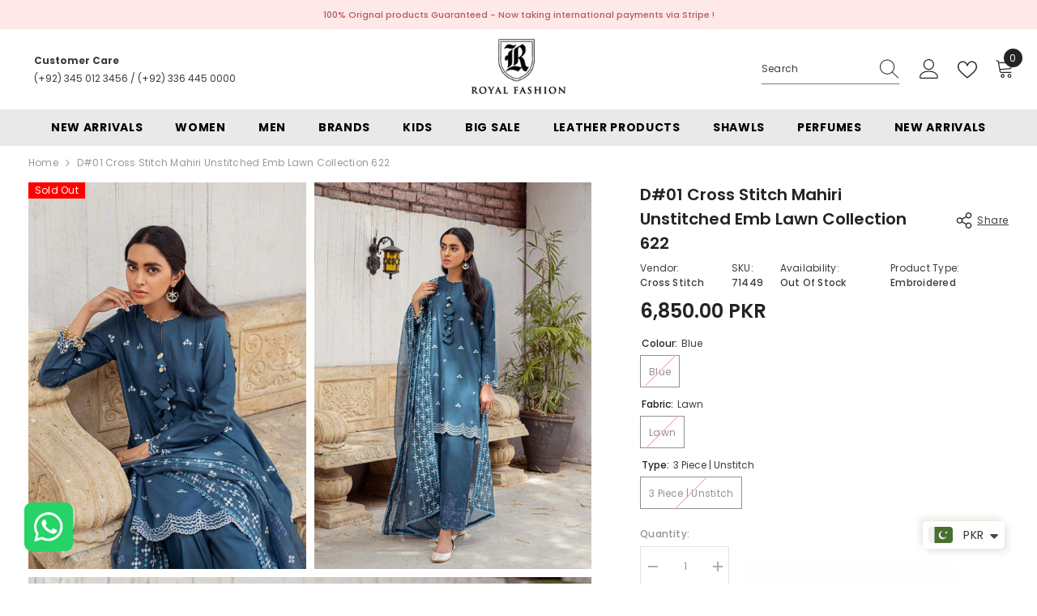

--- FILE ---
content_type: text/html; charset=utf-8
request_url: https://royalfashion.pk/products/d-01-cross-stitch-mahiri-unstitched-emb-lawn-collection-622
body_size: 76099
content:
<!doctype html><html
  class="no-js"
  lang="en"
  
>
  <head>
    <!-- Google Tag Manager -->
    <script>
      (function (w, d, s, l, i) {
        w[l] = w[l] || [];
        w[l].push({ 'gtm.start': new Date().getTime(), event: 'gtm.js' });
        var f = d.getElementsByTagName(s)[0],
          j = d.createElement(s),
          dl = l != 'dataLayer' ? '&l=' + l : '';
        j.async = true;
        j.src = 'https://www.googletagmanager.com/gtm.js?id=' + i + dl;
        f.parentNode.insertBefore(j, f);
      })(window, document, 'script', 'dataLayer', 'GTM-MSVGZPR2');
    </script>
    <!-- End Google Tag Manager -->
 
<script src="https://cdn.onesignal.com/sdks/web/v16/OneSignalSDK.page.js" defer></script>
    <script>
      window.OneSignalDeferred = window.OneSignalDeferred || [];
      OneSignalDeferred.push(function (OneSignal) {
        OneSignal.init({
          appId: '941c40a6-57c2-41cd-83db-e67bdca76f39',
          safari_web_id: 'web.onesignal.auto.5a2165c8-9d94-4308-bfd9-99a8484077b6',
          notifyButton: {
            enable: false,
          },
        });
      });
    </script>

    <script>
      const redirectionConfig = {
        'https://royalfashion.pk/collections/vendors?q=Aabyaan': 'https://royalfashion.pk/collections/aabyaan',
        'https://royalfashion.pk/collections/vendors?q=Afreen': 'https://royalfashion.pk/collections/afreen',
        'https://royalfashion.pk/collections/vendors?q=AJR%20Couture':
          'https://royalfashion.pk/collections/ajr-couture-abbas-jamil-rajpoot',
        'https://royalfashion.pk/collections/vendors?q=AlKaram': 'https://royalfashion.pk/collections/alkaram',
        'https://royalfashion.pk/collections/vendors?q=Areesha': 'https://royalfashion.pk/collections/areesha',
        'https://royalfashion.pk/collections/vendors?q=Awwal': 'https://royalfashion.pk/collections/awwal',
        'https://royalfashion.pk/collections/vendors?q=Aalaya': 'https://royalfashion.pk/collections/alaya',
        'https://royalfashion.pk/collections/vendors?q=Afrozeh': 'https://royalfashion.pk/collections/afrozeh',
        'https://royalfashion.pk/collections/vendors?q=Al%20Zohaib': 'https://royalfashion.pk/collections/alzohaib',
        'https://royalfashion.pk/collections/vendors?q=Amaira%20Fashion':
          'https://royalfashion.pk/collections/amaira-fashion',
        'https://royalfashion.pk/collections/vendors?q=Aroob': 'https://royalfashion.pk/collections/aroob',
        'https://royalfashion.pk/collections/vendors?q=Azure': 'https://royalfashion.pk/collections/azure',
        'https://royalfashion.pk/collections/vendors?q=Abisha': 'https://royalfashion.pk/collections/abisha',
        'https://royalfashion.pk/collections/vendors?q=AIK%20Atelier':
          'https://royalfashion.pk/collections/aik-atelier',
        'https://royalfashion.pk/collections/vendors?q=Alif': 'https://royalfashion.pk/collections/alif',
        'https://royalfashion.pk/collections/vendors?q=Anaya': 'https://royalfashion.pk/collections/anaya',
        'https://royalfashion.pk/collections/vendors?q=Asifa%20%26%20Nabeel':
          'https://royalfashion.pk/collections/asifa-nabeel',
        'https://royalfashion.pk/collections/vendors?q=Addee': 'https://royalfashion.pk/collections/addee',
        'https://royalfashion.pk/collections/vendors?q=Ain%20Alif': 'https://royalfashion.pk/collections/ain-alif',
        'https://royalfashion.pk/collections/vendors?q=Alizeh': 'https://royalfashion.pk/collections/alizeh',
        'https://royalfashion.pk/collections/vendors?q=Ansab%20Jhangir':
          'https://royalfashion.pk/collections/ansab-jhangir',
        'https://royalfashion.pk/collections/vendors?q=Asim%20Jofa': 'https://royalfashion.pk/collections/asimjofa',
        'https://royalfashion.pk/collections/vendors?q=Bareeq': 'https://royalfashion.pk/collections/bareeq',
        'https://royalfashion.pk/collections/vendors?q=Baroque': 'https://royalfashion.pk/collections/baroque',
        'https://royalfashion.pk/collections/vendors?q=Bin%20Saeed': 'https://royalfashion.pk/collections/bin-saeed',
        'https://royalfashion.pk/collections/vendors?q=Charizma': 'https://royalfashion.pk/collections/charizma',
        'https://royalfashion.pk/collections/vendors?q=Crimson': 'https://royalfashion.pk/collections/crimson',
        'https://royalfashion.pk/collections/vendors?q=Cross%20Stitch':
          'https://royalfashion.pk/collections/cross-stitch',
        'https://royalfashion.pk/collections/vendors?q=Elaf': 'https://royalfashion.pk/collections/elaf',
        'https://royalfashion.pk/collections/vendors?q=Elan': 'https://royalfashion.pk/collections/elan',
        'https://royalfashion.pk/collections/vendors?q=Emaan%20Adeel':
          'https://royalfashion.pk/collections/emaan-adeel',
        'https://royalfashion.pk/collections/vendors?q=Emaan%20Aftab':
          'https://royalfashion.pk/collections/emaan-aftab',
        'https://royalfashion.pk/collections/vendors?q=Esra': 'https://royalfashion.pk/collections/esra',
        'https://royalfashion.pk/collections/vendors?q=Farah%20Talib%20Aziz':
          'https://royalfashion.pk/collections/farah-talib-aziz',
        'https://royalfashion.pk/collections/vendors?q=Farasha': 'https://royalfashion.pk/collections/farasha',
        'https://royalfashion.pk/collections/vendors?q=Feroza': 'https://royalfashion.pk/collections/feroza',
        'https://royalfashion.pk/collections/vendors?q=Fine%20Textile':
          'https://royalfashion.pk/collections/fine-textile',
        'https://royalfashion.pk/collections/vendors?q=Firdous%20Textiles':
          'https://royalfashion.pk/collections/firdous-textiles',
        'https://royalfashion.pk/collections/vendors?q=Florent': 'https://royalfashion.pk/collections/florent',
        'https://royalfashion.pk/collections/vendors?q=Flossie': 'https://royalfashion.pk/collections/safeera',
        'https://royalfashion.pk/collections/vendors?q=Freesia': 'https://royalfashion.pk/collections/freesia',
        'https://royalfashion.pk/collections/vendors?q=Friha%20%26%20Farha%20Naz':
          'https://royalfashion.pk/collections/friha-farha-naz',
        'https://royalfashion.pk/collections/vendors?q=Gulaal': 'https://royalfashion.pk/collections/gulaal',
        'https://royalfashion.pk/collections/vendors?q=GulAhmed': 'https://royalfashion.pk/collections/gulahmed',
        'https://royalfashion.pk/collections/vendors?q=Habib%20Digital':
          'https://royalfashion.pk/collections/habib-digital',
        'https://royalfashion.pk/collections/vendors?q=Humdum': 'https://royalfashion.pk/collections/humdum',
        'https://royalfashion.pk/collections/vendors?q=Hussain%20Rehar':
          'https://royalfashion.pk/collections/hussain-rehar',
        'https://royalfashion.pk/collections/vendors?q=HZ%20Textile': 'https://royalfashion.pk/collections/hz-textile',
        'https://royalfashion.pk/collections/vendors?q=Imrozia': 'https://royalfashion.pk/collections/imrozia',
        'https://royalfashion.pk/collections/vendors?q=Inayat': 'https://royalfashion.pk/collections/inayat',
        'https://royalfashion.pk/collections/vendors?q=Iznik': 'https://royalfashion.pk/collections/iznik',
        'https://royalfashion.pk/collections/vendors?q=Jade': 'https://royalfashion.pk/collections/jade',
        'https://royalfashion.pk/collections/vendors?q=Jazmin': 'https://royalfashion.pk/collections/jazmin',
        'https://royalfashion.pk/collections/vendors?q=Kahf': 'https://royalfashion.pk/collections/kahf',
        'https://royalfashion.pk/collections/vendors?q=Keysha': 'https://royalfashion.pk/collections/keysha',
        'https://royalfashion.pk/collections/vendors?q=Khombi': 'https://royalfashion.pk/collections/khombi',
        'https://royalfashion.pk/collections/vendors?q=Lala': 'https://royalfashion.pk/collections/lala',
        'https://royalfashion.pk/collections/vendors?q=Lawrencepur': 'https://royalfashion.pk/collections/lawrencepur',
        'https://royalfashion.pk/collections/vendors?q=Lazneen': 'https://royalfashion.pk/collections/lazneen',
        'https://royalfashion.pk/collections/vendors?q=LSM%20Lakhany':
          'https://royalfashion.pk/collections/lsm-lakhany',
        'https://royalfashion.pk/collections/vendors?q=Mahnur': 'https://royalfashion.pk/collections/mahnur',
        'https://royalfashion.pk/collections/vendors?q=Maria%20B': 'https://royalfashion.pk/collections/maria-b',
        'https://royalfashion.pk/collections/vendors?q=Maryam%20%26%20Maria':
          'https://royalfashion.pk/collections/maryam-maria',
        'https://royalfashion.pk/collections/vendors?q=Maryam%20Hussain':
          'https://royalfashion.pk/collections/maryam-hussain',
        'https://royalfashion.pk/collections/vendors?q=Maryam%27s': 'https://royalfashion.pk/collections/maryams',
        'https://royalfashion.pk/collections/vendors?q=Mohsin%20Naveed%20Ranjha%20-%20MNR':
          'https://royalfashion.pk/collections/mohsin-naveed-ranjha-mnr',
        'https://royalfashion.pk/collections/vendors?q=Motifz': 'https://royalfashion.pk/collections/motifz',
        'https://royalfashion.pk/collections/vendors?q=MTF': 'https://royalfashion.pk/collections/mtf',
        'https://royalfashion.pk/collections/vendors?q=Muntahas': 'https://royalfashion.pk/collections/muntahas',
        'https://royalfashion.pk/collections/vendors?q=Mushq': 'https://royalfashion.pk/collections/mushq',
        'https://royalfashion.pk/collections/vendors?q=Myeesha': 'https://royalfashion.pk/collections/myeesha',
        'https://royalfashion.pk/collections/vendors?q=Noor%20Afroz': 'https://royalfashion.pk/collections/noor-afroz',
        'https://royalfashion.pk/collections/vendors?q=Noor%20Fatima':
          'https://royalfashion.pk/collections/noor-fatima',
        'https://royalfashion.pk/collections/vendors?q=Nureh': 'https://royalfashion.pk/collections/nureh',
        'https://royalfashion.pk/collections/vendors?q=Qalamkar': 'https://royalfashion.pk/collections/qalamkar',
        'https://royalfashion.pk/collections/vendors?q=Rajbari': 'https://royalfashion.pk/collections/rajbari',
        'https://royalfashion.pk/collections/vendors?q=Ramsha': 'https://royalfashion.pk/collections/ramsha',
        'https://royalfashion.pk/collections/vendors?q=Rashid%20Textile': 'https://royalfashion.pk/collections/rashid',
        'https://royalfashion.pk/collections/vendors?q=Resham%20Dhaga':
          'https://royalfashion.pk/collections/resham-dhaga',
        'https://royalfashion.pk/collections/vendors?q=Riwayat': 'https://royalfashion.pk/collections/riwayat',
        'https://royalfashion.pk/collections/vendors?q=Roheenaz': 'https://royalfashion.pk/collections/roheenaz',
        'https://royalfashion.pk/collections/vendors?q=rouche': 'https://royalfashion.pk/collections/rouche',
        'https://royalfashion.pk/collections/vendors?q=Royal%20Fashion':
          'https://royalfashion.pk/collections/royal-fashion-1',
        'https://royalfashion.pk/collections/vendors?q=Ruqayyah': 'https://royalfashion.pk/collections/ruqayyah',
        'https://royalfashion.pk/collections/vendors?q=Saadia%20Asad': 'https://royalfashion.pk/collections/sadia-asad',
        'https://royalfashion.pk/collections/vendors?q=Sahar': 'https://royalfashion.pk/collections/sahar',
        'https://royalfashion.pk/collections/vendors?q=Saira%20Rizwan':
          'https://royalfashion.pk/collections/saira-rizwan',
        'https://royalfashion.pk/collections/vendors?q=Salitex': 'https://royalfashion.pk/collections/salitex',
        'https://royalfashion.pk/collections/vendors?q=Sana%20Safinaz':
          'https://royalfashion.pk/collections/sana-safinaz',
        'https://royalfashion.pk/collections/vendors?q=Saqaafah': 'https://royalfashion.pk/collections/saqaafah',
        'https://royalfashion.pk/collections/vendors?q=Schick': 'https://royalfashion.pk/collections/schick',
        'https://royalfashion.pk/collections/vendors?q=Seran': 'https://royalfashion.pk/collections/seran',
        'https://royalfashion.pk/collections/vendors?q=Shamooz': 'https://royalfashion.pk/collections/afreen-shamooz',
        'https://royalfashion.pk/collections/vendors?q=SNSC': 'https://royalfashion.pk/collections/snsc',
        'https://royalfashion.pk/collections/vendors?q=Sobia%20Nazir':
          'https://royalfashion.pk/collections/sobia-nazir',
        'https://royalfashion.pk/collections/vendors?q=Soraya': 'https://royalfashion.pk/collections/soraya',
        'https://royalfashion.pk/collections/vendors?q=Suffuse': 'https://royalfashion.pk/collections/suffuse',
        'https://royalfashion.pk/collections/vendors?q=Taragini':
          'https://royalfashion.pk/collections/taragini-digital-jacquard-embroidered-lawn',
        'https://royalfashion.pk/collections/vendors?q=Trendz': 'https://royalfashion.pk/collections/trendz',
        'https://royalfashion.pk/collections/vendors?q=Umyas': 'https://royalfashion.pk/collections/umyas',
        'https://royalfashion.pk/collections/vendors?q=VS%20Textile': 'https://royalfashion.pk/collections/vs-textile',
        'https://royalfashion.pk/collections/vendors?q=Xenia': 'https://royalfashion.pk/collections/xenia',
        'https://royalfashion.pk/collections/vendors?q=Zaha%20By%20khadija%20Shah':
          'https://royalfashion.pk/collections/zaha-by-khadija-shah',
        'https://royalfashion.pk/collections/vendors?q=Zainab%20Chottani':
          'https://royalfashion.pk/collections/zainab-chottani',
        'https://royalfashion.pk/collections/vendors?q=Zara%20Ali': 'https://royalfashion.pk/collections/zara-ali',
        'https://royalfashion.pk/collections/vendors?q=Zara%20Shahjahan':
          'https://royalfashion.pk/collections/zara-shahjahan',
        'https://royalfashion.pk/collections/vendors?q=Zarif': 'https://royalfashion.pk/collections/zarif',
        'https://royalfashion.pk/collections/vendors?q=Zebtan': 'https://royalfashion.pk/collections/zebtan',
        'https://royalfashion.pk/collections/vendors?q=Zesh': 'https://royalfashion.pk/collections/zesh',
        'https://royalfashion.pk/collections/vendors?q=Zoha': 'https://royalfashion.pk/collections/zoha',
        'https://royalfashion.pk/collections/vendors?q=Zoya%20%26%20Fatima':
          'https://royalfashion.pk/collections/zoya-fatima',
        'https://royalfashion.pk/collections/vendors?q=Zunuj': 'https://royalfashion.pk/collections/zunuj',
      };

      // Function to check and perform the redirection
      function checkAndRedirect() {
        const currentUrl = window.location.href;

        // Iterate through the configuration to find a match
        for (const oldUrl in redirectionConfig) {
          if (currentUrl.includes(oldUrl)) {
            const newUrl = redirectionConfig[oldUrl];
            // Redirect to the new URL
            window.location.href = newUrl;
            return; // Stop further checks once a match is found
          }
        }

        // If no match is found, you can handle it here (e.g., display a message)
        console.error(`No redirection configured for current URL: ${currentUrl}`);
      }

      checkAndRedirect(window.location.href);
    </script>

    <!-- Meta Pixel Code -->
    <script>
      !(function (f, b, e, v, n, t, s) {
        if (f.fbq) return;
        n = f.fbq = function () {
          n.callMethod ? n.callMethod.apply(n, arguments) : n.queue.push(arguments);
        };
        if (!f._fbq) f._fbq = n;
        n.push = n;
        n.loaded = !0;
        n.version = '2.0';
        n.queue = [];
        t = b.createElement(e);
        t.async = !0;
        t.src = v;
        s = b.getElementsByTagName(e)[0];
        s.parentNode.insertBefore(t, s);
      })(window, document, 'script', 'https://connect.facebook.net/en_US/fbevents.js');
      fbq('init', '239993987375313');
      fbq('track', 'PageView');
    </script>
    <noscript
      ><img
        height="1"
        width="1"
        style="display:none"
        src="https://www.facebook.com/tr?id=239993987375313&ev=PageView&noscript=1"
    ></noscript>
    <!-- End Meta Pixel Code -->

    <meta charset="utf-8">
    <meta http-equiv="X-UA-Compatible" content="IE=edge">
    <meta name="viewport" content="width=device-width,initial-scale=1">
    <meta name="theme-color" content="">
    <link rel="canonical" href="https://royalfashion.pk/products/d-01-cross-stitch-mahiri-unstitched-emb-lawn-collection-622" canonical-shop-url="https://royalfashion.pk/"><link rel="shortcut icon" href="//royalfashion.pk/cdn/shop/files/rf_favicon_32x32.png?v=1701880893" type="image/png"><link rel="preconnect" href="https://cdn.shopify.com" crossorigin>
    <title>
      D#01 Cross Stitch Mahiri Unstitched Emb Lawn Collection 622
 &ndash; Royal Fashion </title><meta name="description" content="Lawn Embroidered Shirt Front, Back And SleevesCambric Dyed &amp;amp; Embroidered TrouserNet Embroidered Dupatta">
    

<meta property="og:site_name" content="Royal Fashion ">
<meta property="og:url" content="https://royalfashion.pk/products/d-01-cross-stitch-mahiri-unstitched-emb-lawn-collection-622">
<meta property="og:title" content="D#01 Cross Stitch Mahiri Unstitched Emb Lawn Collection 622">
<meta property="og:type" content="product">
<meta property="og:description" content="Lawn Embroidered Shirt Front, Back And SleevesCambric Dyed &amp;amp; Embroidered TrouserNet Embroidered Dupatta"><meta property="og:image" content="http://royalfashion.pk/cdn/shop/products/1_1_ffc49898-007b-4564-9038-d4a20f4b3812.jpg?v=1672301389">
  <meta property="og:image:secure_url" content="https://royalfashion.pk/cdn/shop/products/1_1_ffc49898-007b-4564-9038-d4a20f4b3812.jpg?v=1672301389">
  <meta property="og:image:width" content="1138">
  <meta property="og:image:height" content="1584"><meta property="og:price:amount" content="6,850.00">
  <meta property="og:price:currency" content="PKR"><meta name="twitter:card" content="summary_large_image">
<meta name="twitter:title" content="D#01 Cross Stitch Mahiri Unstitched Emb Lawn Collection 622">
<meta name="twitter:description" content="Lawn Embroidered Shirt Front, Back And SleevesCambric Dyed &amp;amp; Embroidered TrouserNet Embroidered Dupatta">

    <script>window.performance && window.performance.mark && window.performance.mark('shopify.content_for_header.start');</script><meta name="facebook-domain-verification" content="m6u2mz8o4oxdy4e2hoffy6g2lbx47s">
<meta name="google-site-verification" content="14BxAcTsvTD-cx-V79zhrxDwrdQ7Jid6AhI54X84HfY">
<meta id="shopify-digital-wallet" name="shopify-digital-wallet" content="/65045168374/digital_wallets/dialog">
<link rel="alternate" hreflang="x-default" href="https://royalfashion.pk/products/d-01-cross-stitch-mahiri-unstitched-emb-lawn-collection-622">
<link rel="alternate" hreflang="en" href="https://royalfashion.pk/products/d-01-cross-stitch-mahiri-unstitched-emb-lawn-collection-622">
<link rel="alternate" hreflang="en-US" href="https://royalfashion.pk/en-us/products/d-01-cross-stitch-mahiri-unstitched-emb-lawn-collection-622">
<link rel="alternate" type="application/json+oembed" href="https://royalfashion.pk/products/d-01-cross-stitch-mahiri-unstitched-emb-lawn-collection-622.oembed">
<script async="async" src="/checkouts/internal/preloads.js?locale=en-PK"></script>
<script id="shopify-features" type="application/json">{"accessToken":"3bb9ea1c3cd0fcc8b6a403248dc3a35e","betas":["rich-media-storefront-analytics"],"domain":"royalfashion.pk","predictiveSearch":true,"shopId":65045168374,"locale":"en"}</script>
<script>var Shopify = Shopify || {};
Shopify.shop = "royal-fashion-pak.myshopify.com";
Shopify.locale = "en";
Shopify.currency = {"active":"PKR","rate":"1.0"};
Shopify.country = "PK";
Shopify.theme = {"name":"Ella Theme - PROD","id":137973203190,"schema_name":"Ella","schema_version":"6.5.3","theme_store_id":null,"role":"main"};
Shopify.theme.handle = "null";
Shopify.theme.style = {"id":null,"handle":null};
Shopify.cdnHost = "royalfashion.pk/cdn";
Shopify.routes = Shopify.routes || {};
Shopify.routes.root = "/";</script>
<script type="module">!function(o){(o.Shopify=o.Shopify||{}).modules=!0}(window);</script>
<script>!function(o){function n(){var o=[];function n(){o.push(Array.prototype.slice.apply(arguments))}return n.q=o,n}var t=o.Shopify=o.Shopify||{};t.loadFeatures=n(),t.autoloadFeatures=n()}(window);</script>
<script id="shop-js-analytics" type="application/json">{"pageType":"product"}</script>
<script defer="defer" async type="module" src="//royalfashion.pk/cdn/shopifycloud/shop-js/modules/v2/client.init-shop-cart-sync_IZsNAliE.en.esm.js"></script>
<script defer="defer" async type="module" src="//royalfashion.pk/cdn/shopifycloud/shop-js/modules/v2/chunk.common_0OUaOowp.esm.js"></script>
<script type="module">
  await import("//royalfashion.pk/cdn/shopifycloud/shop-js/modules/v2/client.init-shop-cart-sync_IZsNAliE.en.esm.js");
await import("//royalfashion.pk/cdn/shopifycloud/shop-js/modules/v2/chunk.common_0OUaOowp.esm.js");

  window.Shopify.SignInWithShop?.initShopCartSync?.({"fedCMEnabled":true,"windoidEnabled":true});

</script>
<script>(function() {
  var isLoaded = false;
  function asyncLoad() {
    if (isLoaded) return;
    isLoaded = true;
    var urls = ["https:\/\/rec.autocommerce.io\/recommender_javascript?shop=royal-fashion-pak.myshopify.com","https:\/\/services.nofraud.com\/js\/device.js?shop=royal-fashion-pak.myshopify.com","https:\/\/storage.nfcube.com\/instafeed-7545b718d7316846b2189eda7fb600fb.js?shop=royal-fashion-pak.myshopify.com","https:\/\/cdn.pushalert.co\/integrate_28d383668557bbe55f54231aa25c4158.js?shop=royal-fashion-pak.myshopify.com"];
    for (var i = 0; i < urls.length; i++) {
      var s = document.createElement('script');
      s.type = 'text/javascript';
      s.async = true;
      s.src = urls[i];
      var x = document.getElementsByTagName('script')[0];
      x.parentNode.insertBefore(s, x);
    }
  };
  if(window.attachEvent) {
    window.attachEvent('onload', asyncLoad);
  } else {
    window.addEventListener('load', asyncLoad, false);
  }
})();</script>
<script id="__st">var __st={"a":65045168374,"offset":18000,"reqid":"40caa23e-7993-4c33-bc17-ae1b7117abd1-1768469946","pageurl":"royalfashion.pk\/products\/d-01-cross-stitch-mahiri-unstitched-emb-lawn-collection-622","u":"139603bbdf5a","p":"product","rtyp":"product","rid":7943840399606};</script>
<script>window.ShopifyPaypalV4VisibilityTracking = true;</script>
<script id="form-persister">!function(){'use strict';const t='contact',e='new_comment',n=[[t,t],['blogs',e],['comments',e],[t,'customer']],o='password',r='form_key',c=['recaptcha-v3-token','g-recaptcha-response','h-captcha-response',o],s=()=>{try{return window.sessionStorage}catch{return}},i='__shopify_v',u=t=>t.elements[r],a=function(){const t=[...n].map((([t,e])=>`form[action*='/${t}']:not([data-nocaptcha='true']) input[name='form_type'][value='${e}']`)).join(',');var e;return e=t,()=>e?[...document.querySelectorAll(e)].map((t=>t.form)):[]}();function m(t){const e=u(t);a().includes(t)&&(!e||!e.value)&&function(t){try{if(!s())return;!function(t){const e=s();if(!e)return;const n=u(t);if(!n)return;const o=n.value;o&&e.removeItem(o)}(t);const e=Array.from(Array(32),(()=>Math.random().toString(36)[2])).join('');!function(t,e){u(t)||t.append(Object.assign(document.createElement('input'),{type:'hidden',name:r})),t.elements[r].value=e}(t,e),function(t,e){const n=s();if(!n)return;const r=[...t.querySelectorAll(`input[type='${o}']`)].map((({name:t})=>t)),u=[...c,...r],a={};for(const[o,c]of new FormData(t).entries())u.includes(o)||(a[o]=c);n.setItem(e,JSON.stringify({[i]:1,action:t.action,data:a}))}(t,e)}catch(e){console.error('failed to persist form',e)}}(t)}const f=t=>{if('true'===t.dataset.persistBound)return;const e=function(t,e){const n=function(t){return'function'==typeof t.submit?t.submit:HTMLFormElement.prototype.submit}(t).bind(t);return function(){let t;return()=>{t||(t=!0,(()=>{try{e(),n()}catch(t){(t=>{console.error('form submit failed',t)})(t)}})(),setTimeout((()=>t=!1),250))}}()}(t,(()=>{m(t)}));!function(t,e){if('function'==typeof t.submit&&'function'==typeof e)try{t.submit=e}catch{}}(t,e),t.addEventListener('submit',(t=>{t.preventDefault(),e()})),t.dataset.persistBound='true'};!function(){function t(t){const e=(t=>{const e=t.target;return e instanceof HTMLFormElement?e:e&&e.form})(t);e&&m(e)}document.addEventListener('submit',t),document.addEventListener('DOMContentLoaded',(()=>{const e=a();for(const t of e)f(t);var n;n=document.body,new window.MutationObserver((t=>{for(const e of t)if('childList'===e.type&&e.addedNodes.length)for(const t of e.addedNodes)1===t.nodeType&&'FORM'===t.tagName&&a().includes(t)&&f(t)})).observe(n,{childList:!0,subtree:!0,attributes:!1}),document.removeEventListener('submit',t)}))}()}();</script>
<script integrity="sha256-4kQ18oKyAcykRKYeNunJcIwy7WH5gtpwJnB7kiuLZ1E=" data-source-attribution="shopify.loadfeatures" defer="defer" src="//royalfashion.pk/cdn/shopifycloud/storefront/assets/storefront/load_feature-a0a9edcb.js" crossorigin="anonymous"></script>
<script data-source-attribution="shopify.dynamic_checkout.dynamic.init">var Shopify=Shopify||{};Shopify.PaymentButton=Shopify.PaymentButton||{isStorefrontPortableWallets:!0,init:function(){window.Shopify.PaymentButton.init=function(){};var t=document.createElement("script");t.src="https://royalfashion.pk/cdn/shopifycloud/portable-wallets/latest/portable-wallets.en.js",t.type="module",document.head.appendChild(t)}};
</script>
<script data-source-attribution="shopify.dynamic_checkout.buyer_consent">
  function portableWalletsHideBuyerConsent(e){var t=document.getElementById("shopify-buyer-consent"),n=document.getElementById("shopify-subscription-policy-button");t&&n&&(t.classList.add("hidden"),t.setAttribute("aria-hidden","true"),n.removeEventListener("click",e))}function portableWalletsShowBuyerConsent(e){var t=document.getElementById("shopify-buyer-consent"),n=document.getElementById("shopify-subscription-policy-button");t&&n&&(t.classList.remove("hidden"),t.removeAttribute("aria-hidden"),n.addEventListener("click",e))}window.Shopify?.PaymentButton&&(window.Shopify.PaymentButton.hideBuyerConsent=portableWalletsHideBuyerConsent,window.Shopify.PaymentButton.showBuyerConsent=portableWalletsShowBuyerConsent);
</script>
<script data-source-attribution="shopify.dynamic_checkout.cart.bootstrap">document.addEventListener("DOMContentLoaded",(function(){function t(){return document.querySelector("shopify-accelerated-checkout-cart, shopify-accelerated-checkout")}if(t())Shopify.PaymentButton.init();else{new MutationObserver((function(e,n){t()&&(Shopify.PaymentButton.init(),n.disconnect())})).observe(document.body,{childList:!0,subtree:!0})}}));
</script>
<link id="shopify-accelerated-checkout-styles" rel="stylesheet" media="screen" href="https://royalfashion.pk/cdn/shopifycloud/portable-wallets/latest/accelerated-checkout-backwards-compat.css" crossorigin="anonymous">
<style id="shopify-accelerated-checkout-cart">
        #shopify-buyer-consent {
  margin-top: 1em;
  display: inline-block;
  width: 100%;
}

#shopify-buyer-consent.hidden {
  display: none;
}

#shopify-subscription-policy-button {
  background: none;
  border: none;
  padding: 0;
  text-decoration: underline;
  font-size: inherit;
  cursor: pointer;
}

#shopify-subscription-policy-button::before {
  box-shadow: none;
}

      </style>
<script id="sections-script" data-sections="header-mobile,header-navigation-plain" defer="defer" src="//royalfashion.pk/cdn/shop/t/22/compiled_assets/scripts.js?11345"></script>
<script>window.performance && window.performance.mark && window.performance.mark('shopify.content_for_header.end');</script>
    <style>@import url('https://fonts.googleapis.com/css?family=Poppins:300,300i,400,400i,500,500i,600,600i,700,700i,800,800i&display=swap');
                :root {
        --font-family-1: Poppins;
        --font-family-2: Poppins;

        /* Settings Body */--font-body-family: Poppins;--font-body-size: 12px;--font-body-weight: 400;--body-line-height: 22px;--body-letter-spacing: .02em;

        /* Settings Heading */--font-heading-family: Poppins;--font-heading-size: 16px;--font-heading-weight: 700;--font-heading-style: normal;--heading-line-height: 24px;--heading-letter-spacing: .05em;--heading-text-transform: uppercase;--heading-border-height: 2px;

        /* Menu Lv1 */--font-menu-lv1-family: Poppins;--font-menu-lv1-size: 14px;--font-menu-lv1-weight: 700;--menu-lv1-line-height: 22px;--menu-lv1-letter-spacing: .05em;--menu-lv1-text-transform: uppercase;

        /* Menu Lv2 */--font-menu-lv2-family: Poppins;--font-menu-lv2-size: 12px;--font-menu-lv2-weight: 400;--menu-lv2-line-height: 22px;--menu-lv2-letter-spacing: .02em;--menu-lv2-text-transform: capitalize;

        /* Menu Lv3 */--font-menu-lv3-family: Poppins;--font-menu-lv3-size: 12px;--font-menu-lv3-weight: 400;--menu-lv3-line-height: 22px;--menu-lv3-letter-spacing: .02em;--menu-lv3-text-transform: capitalize;

        /* Mega Menu Lv2 */--font-mega-menu-lv2-family: Poppins;--font-mega-menu-lv2-size: 12px;--font-mega-menu-lv2-weight: 600;--font-mega-menu-lv2-style: normal;--mega-menu-lv2-line-height: 22px;--mega-menu-lv2-letter-spacing: .02em;--mega-menu-lv2-text-transform: uppercase;

        /* Mega Menu Lv3 */--font-mega-menu-lv3-family: Poppins;--font-mega-menu-lv3-size: 12px;--font-mega-menu-lv3-weight: 400;--mega-menu-lv3-line-height: 22px;--mega-menu-lv3-letter-spacing: .02em;--mega-menu-lv3-text-transform: capitalize;

        /* Product Card Title */--product-title-font: Poppins;--product-title-font-size : 12px;--product-title-font-weight : 400;--product-title-line-height: 22px;--product-title-letter-spacing: .02em;--product-title-line-text : 2;--product-title-text-transform : capitalize;--product-title-margin-bottom: 10px;

        /* Product Card Vendor */--product-vendor-font: Poppins;--product-vendor-font-size : 12px;--product-vendor-font-weight : 400;--product-vendor-font-style : normal;--product-vendor-line-height: 22px;--product-vendor-letter-spacing: .02em;--product-vendor-text-transform : uppercase;--product-vendor-margin-bottom: 0px;--product-vendor-margin-top: 0px;

        /* Product Card Price */--product-price-font: Poppins;--product-price-font-size : 14px;--product-price-font-weight : 600;--product-price-line-height: 22px;--product-price-letter-spacing: .02em;--product-price-margin-top: 0px;--product-price-margin-bottom: 13px;

        /* Product Card Badge */--badge-font: Poppins;--badge-font-size : 12px;--badge-font-weight : 400;--badge-text-transform : capitalize;--badge-letter-spacing: .02em;--badge-line-height: 20px;--badge-border-radius: 0px;--badge-padding-top: 0px;--badge-padding-bottom: 0px;--badge-padding-left-right: 8px;--badge-postion-top: 0px;--badge-postion-left-right: 0px;

        /* Product Quickview */
        --product-quickview-font-size : 12px; --product-quickview-line-height: 23px; --product-quickview-border-radius: 1px; --product-quickview-padding-top: 0px; --product-quickview-padding-bottom: 0px; --product-quickview-padding-left-right: 7px; --product-quickview-sold-out-product: #e95144;--product-quickview-box-shadow: none;/* Blog Card Tile */--blog-title-font: Poppins;--blog-title-font-size : 20px; --blog-title-font-weight : 700; --blog-title-line-height: 29px; --blog-title-letter-spacing: .09em; --blog-title-text-transform : uppercase;

        /* Blog Card Info (Date, Author) */--blog-info-font: Poppins;--blog-info-font-size : 14px; --blog-info-font-weight : 400; --blog-info-line-height: 20px; --blog-info-letter-spacing: .02em; --blog-info-text-transform : uppercase;

        /* Button 1 */--btn-1-font-family: Poppins;--btn-1-font-size: 14px; --btn-1-font-weight: 700; --btn-1-text-transform: uppercase; --btn-1-line-height: 22px; --btn-1-letter-spacing: .05em; --btn-1-text-align: center; --btn-1-border-radius: 0px; --btn-1-border-width: 1px; --btn-1-border-style: solid; --btn-1-padding-top: 10px; --btn-1-padding-bottom: 10px; --btn-1-horizontal-length: 0px; --btn-1-vertical-length: 0px; --btn-1-blur-radius: 0px; --btn-1-spread: 0px;
        --btn-1-all-bg-opacity-hover: rgba(0, 0, 0, 0.5);--btn-1-inset: ;/* Button 2 */--btn-2-font-family: Poppins;--btn-2-font-size: 18px; --btn-2-font-weight: 700; --btn-2-text-transform: uppercase; --btn-2-line-height: 23px; --btn-2-letter-spacing: .05em; --btn-2-text-align: right; --btn-2-border-radius: 6px; --btn-2-border-width: 1px; --btn-2-border-style: solid; --btn-2-padding-top: 20px; --btn-2-padding-bottom: 20px; --btn-2-horizontal-length: 4px; --btn-2-vertical-length: 4px; --btn-2-blur-radius: 7px; --btn-2-spread: 0px;
        --btn-2-all-bg-opacity: rgba(25, 145, 226, 0.5);--btn-2-all-bg-opacity-hover: rgba(0, 0, 0, 0.5);--btn-2-inset: ;/* Button 3 */--btn-3-font-family: Poppins;--btn-3-font-size: 14px; --btn-3-font-weight: 700; --btn-3-text-transform: uppercase; --btn-3-line-height: 22px; --btn-3-letter-spacing: .05em; --btn-3-text-align: center; --btn-3-border-radius: 0px; --btn-3-border-width: 1px; --btn-3-border-style: solid; --btn-3-padding-top: 10px; --btn-3-padding-bottom: 10px; --btn-3-horizontal-length: 0px; --btn-3-vertical-length: 0px; --btn-3-blur-radius: 0px; --btn-3-spread: 0px;
        --btn-3-all-bg-opacity: rgba(0, 0, 0, 0.1);--btn-3-all-bg-opacity-hover: rgba(0, 0, 0, 0.1);--btn-3-inset: ;/* Footer Heading */--footer-heading-font-family: Poppins;--footer-heading-font-size : 15px; --footer-heading-font-weight : 600; --footer-heading-line-height : 22px; --footer-heading-letter-spacing : .05em; --footer-heading-text-transform : uppercase;

        /* Footer Link */--footer-link-font-family: Poppins;--footer-link-font-size : 12px; --footer-link-font-weight : ; --footer-link-line-height : 28px; --footer-link-letter-spacing : .02em; --footer-link-text-transform : capitalize;

        /* Page Title */--font-page-title-family: Poppins;--font-page-title-size: 20px; --font-page-title-weight: 700; --font-page-title-style: normal; --page-title-line-height: 20px; --page-title-letter-spacing: .05em; --page-title-text-transform: uppercase;

        /* Font Product Tab Title */
        --font-tab-type-1: Poppins; --font-tab-type-2: Poppins;

        /* Text Size */
        --text-size-font-size : 10px; --text-size-font-weight : 400; --text-size-line-height : 22px; --text-size-letter-spacing : 0; --text-size-text-transform : uppercase; --text-size-color : #787878;

        /* Font Weight */
        --font-weight-normal: 400; --font-weight-medium: 500; --font-weight-semibold: 600; --font-weight-bold: 700; --font-weight-bolder: 800; --font-weight-black: 900;

        /* Radio Button */
        --form-label-checkbox-before-bg: #fff; --form-label-checkbox-before-border: #cecece; --form-label-checkbox-before-bg-checked: #000;

        /* Conatiner */
        --body-custom-width-container: 1600px;

        /* Layout Boxed */
        --color-background-layout-boxed: #f8f8f8;/* Arrow */
        --position-horizontal-slick-arrow: 0;

        /* General Color*/
        --color-text: #232323; --color-text2: #969696; --color-global: #232323; --color-white: #FFFFFF; --color-grey: #868686; --color-black: #202020; --color-base-text-rgb: 35, 35, 35; --color-base-text2-rgb: 150, 150, 150; --color-background: #ffffff; --color-background-rgb: 255, 255, 255; --color-background-overylay: rgba(255, 255, 255, 0.9); --color-base-accent-text: ; --color-base-accent-1: ; --color-base-accent-2: ; --color-link: #232323; --color-link-hover: #232323; --color-error: #D93333; --color-error-bg: #FCEEEE; --color-success: #5A5A5A; --color-success-bg: #DFF0D8; --color-info: #202020; --color-info-bg: #FFF2DD; --color-link-underline: rgba(35, 35, 35, 0.5); --color-breadcrumb: #999999; --colors-breadcrumb-hover: #232323;--colors-breadcrumb-active: #999999; --border-global: #e6e6e6; --bg-global: #fafafa; --bg-planceholder: #fafafa; --color-warning: #fff; --bg-warning: #e0b252; --color-background-10 : #e9e9e9; --color-background-20 : #d3d3d3; --color-background-30 : #bdbdbd; --color-background-50 : #919191; --color-background-global : #919191;

        /* Arrow Color */
        --arrow-color: #323232; --arrow-background-color: #fff; --arrow-border-color: #ccc;--arrow-color-hover: #323232;--arrow-background-color-hover: #f8f8f8;--arrow-border-color-hover: #f8f8f8;--arrow-width: 35px;--arrow-height: 35px;--arrow-size: px;--arrow-size-icon: 17px;--arrow-border-radius: 50%;--arrow-border-width: 1px;--arrow-width-half: -17px;

        /* Pagination Color */
        --pagination-item-color: #3c3c3c; --pagination-item-color-active: #3c3c3c; --pagination-item-bg-color: #fff;--pagination-item-bg-color-active: #fff;--pagination-item-border-color: #fff;--pagination-item-border-color-active: #ffffff;--pagination-arrow-color: #3c3c3c;--pagination-arrow-color-active: #3c3c3c;--pagination-arrow-bg-color: #fff;--pagination-arrow-bg-color-active: #fff;--pagination-arrow-border-color: #fff;--pagination-arrow-border-color-active: #fff;

        /* Dots Color */
        --dots-color: transparent;--dots-border-color: #323232;--dots-color-active: #323232;--dots-border-color-active: #323232;--dots-style2-background-opacity: #00000050;--dots-width: 12px;--dots-height: 12px;

        /* Button Color */
        --btn-1-color: #FFFFFF;--btn-1-bg: #232323;--btn-1-border: #232323;--btn-1-color-hover: #232323;--btn-1-bg-hover: #ffffff;--btn-1-border-hover: #232323;
        --btn-2-color: #232323;--btn-2-bg: #FFFFFF;--btn-2-border: #727272;--btn-2-color-hover: #FFFFFF;--btn-2-bg-hover: #232323;--btn-2-border-hover: #232323;
        --btn-3-color: #FFFFFF;--btn-3-bg: #e9514b;--btn-3-border: #e9514b;--btn-3-color-hover: #ffffff;--btn-3-bg-hover: #e9514b;--btn-3-border-hover: #e9514b;
        --anchor-transition: all ease .3s;--bg-white: #ffffff;--bg-black: #000000;--bg-grey: #808080;--icon: var(--color-text);--text-cart: #3c3c3c;--duration-short: 100ms;--duration-default: 350ms;--duration-long: 500ms;--form-input-bg: #ffffff;--form-input-border: #c7c7c7;--form-input-color: #232323;--form-input-placeholder: #868686;--form-label: #232323;

        --new-badge-color: #232323;--new-badge-bg: #FFFFFF;--sale-badge-color: #ffffff;--sale-badge-bg: #e95144;--sold-out-badge-color: #ffffff;--sold-out-badge-bg: #ff0000;--custom-badge-color: #ffffff;--custom-badge-bg: #ffbb49;--bundle-badge-color: #ffffff;--bundle-badge-bg: #232323;
        
        --product-title-color : #232323;--product-title-color-hover : #232323;--product-vendor-color : #969696;--product-price-color : #232323;--product-sale-price-color : #e95144;--product-compare-price-color : #969696;--product-review-full-color : #000000;--product-review-empty-color : #A4A4A4;

        --product-swatch-border : #cbcbcb;--product-swatch-border-active : #232323;--product-swatch-width : 40px;--product-swatch-height : 40px;--product-swatch-border-radius : 0px;--product-swatch-color-width : 40px;--product-swatch-color-height : 40px;--product-swatch-color-border-radius : 20px;

        --product-wishlist-color : #000000;--product-wishlist-bg : #ffffff;--product-wishlist-border : transparent;--product-wishlist-color-added : #ffffff;--product-wishlist-bg-added : #000000;--product-wishlist-border-added : transparent;--product-compare-color : #000000;--product-compare-bg : #FFFFFF;--product-compare-color-added : #D12442; --product-compare-bg-added : #FFFFFF; --product-hot-stock-text-color : #d62828; --product-quick-view-color : #000000; --product-cart-image-fit : contain; --product-title-variant-font-size: 16px;--product-quick-view-bg : #FFFFFF;--product-quick-view-bg-above-button: rgba(255, 255, 255, 0.7);--product-quick-view-color-hover : #FFFFFF;--product-quick-view-bg-hover : #000000;--product-action-color : #232323;--product-action-bg : #ffffff;--product-action-border : #000000;--product-action-color-hover : #FFFFFF;--product-action-bg-hover : #232323;--product-action-border-hover : #232323;

        /* Multilevel Category Filter */
        --color-label-multiLevel-categories: #232323;--bg-label-multiLevel-categories: #fff;--color-button-multiLevel-categories: #fff;--bg-button-multiLevel-categories: #ff8b21;--border-button-multiLevel-categories: transparent;--hover-color-button-multiLevel-categories: #fff;--hover-bg-button-multiLevel-categories: #ff8b21;--cart-item-bg : #ffffff;--cart-item-border : #e8e8e8;--cart-item-border-width : 1px;--cart-item-border-style : solid;--w-product-swatch-custom: 30px;--h-product-swatch-custom: 30px;--w-product-swatch-custom-mb: 20px;--h-product-swatch-custom-mb: 20px;--font-size-product-swatch-more: 12px;--swatch-border : #cbcbcb;--swatch-border-active : #232323;

        --variant-size: #232323;--variant-size-border: #e7e7e7;--variant-size-bg: #ffffff;--variant-size-hover: #ffffff;--variant-size-border-hover: #232323;--variant-size-bg-hover: #232323;--variant-bg : #ffffff; --variant-color : #232323; --variant-bg-active : #ffffff; --variant-color-active : #232323;

        --fontsize-text-social: 12px;
        --page-content-distance: 64px;--sidebar-content-distance: 40px;--button-transition-ease: cubic-bezier(.25,.46,.45,.94);

        /* Loading Spinner Color */
        --spinner-top-color: #fc0; --spinner-right-color: #4dd4c6; --spinner-bottom-color: #f00; --spinner-left-color: #f6f6f6;

        /* Product Card Marquee */
        --product-marquee-background-color: ;--product-marquee-text-color: #FFFFFF;--product-marquee-text-size: 14px;--product-marquee-text-mobile-size: 14px;--product-marquee-text-weight: 400;--product-marquee-text-transform: none;--product-marquee-text-style: italic;--product-marquee-speed: ; --product-marquee-line-height: calc(var(--product-marquee-text-mobile-size) * 1.5);
    }
</style>
    <link href="//royalfashion.pk/cdn/shop/t/22/assets/base.css?v=100066259010602151001761140594" rel="stylesheet" type="text/css" media="all" />
<link href="//royalfashion.pk/cdn/shop/t/22/assets/fade-up-animation.css?v=148448505227430981271698946773" rel="stylesheet" type="text/css" media="all" />
<link href="//royalfashion.pk/cdn/shop/t/22/assets/animated.css?v=85100867744973969481698946768" rel="stylesheet" type="text/css" media="all" />
<link href="//royalfashion.pk/cdn/shop/t/22/assets/component-card.css?v=165988649090035490751698946769" rel="stylesheet" type="text/css" media="all" />
<link href="//royalfashion.pk/cdn/shop/t/22/assets/component-loading-overlay.css?v=98393919969379515581698946771" rel="stylesheet" type="text/css" media="all" />
<link href="//royalfashion.pk/cdn/shop/t/22/assets/component-loading-banner.css?v=43539461848081260661698946771" rel="stylesheet" type="text/css" media="all" />
<link href="//royalfashion.pk/cdn/shop/t/22/assets/component-quick-cart.css?v=111677929301119732291698946772" rel="stylesheet" type="text/css" media="all" />
<link rel="stylesheet" href="//royalfashion.pk/cdn/shop/t/22/assets/vendor.css?v=164616260963476715651698946775" media="print" onload="this.media='all'">
<noscript><link href="//royalfashion.pk/cdn/shop/t/22/assets/vendor.css?v=164616260963476715651698946775" rel="stylesheet" type="text/css" media="all" /></noscript>



<link href="//royalfashion.pk/cdn/shop/t/22/assets/component-predictive-search.css?v=104537003445991516671698946771" rel="stylesheet" type="text/css" media="all" />
<link rel="stylesheet" href="//royalfashion.pk/cdn/shop/t/22/assets/component-newsletter.css?v=111617043413587308161698946771" media="print" onload="this.media='all'">
<link rel="stylesheet" href="//royalfashion.pk/cdn/shop/t/22/assets/component-slider.css?v=159478863659981719291757765454" media="print" onload="this.media='all'">
<link rel="stylesheet" href="//royalfashion.pk/cdn/shop/t/22/assets/component-list-social.css?v=102044711114163579551698946771" media="print" onload="this.media='all'"><noscript><link href="//royalfashion.pk/cdn/shop/t/22/assets/component-newsletter.css?v=111617043413587308161698946771" rel="stylesheet" type="text/css" media="all" /></noscript>
<noscript><link href="//royalfashion.pk/cdn/shop/t/22/assets/component-slider.css?v=159478863659981719291757765454" rel="stylesheet" type="text/css" media="all" /></noscript>
<noscript><link href="//royalfashion.pk/cdn/shop/t/22/assets/component-list-social.css?v=102044711114163579551698946771" rel="stylesheet" type="text/css" media="all" /></noscript>
 
<style type="text/css">
	.nav-title-mobile {display: none;}.list-menu--disclosure{display: none;position: absolute;min-width: 100%;width: 22rem;background-color: var(--bg-white);box-shadow: 0 1px 4px 0 rgb(0 0 0 / 15%);padding: 5px 0 5px 20px;opacity: 0;visibility: visible;pointer-events: none;transition: opacity var(--duration-default) ease, transform var(--duration-default) ease;}.list-menu--disclosure-2{margin-left: calc(100% - 15px);z-index: 2;top: -5px;}.list-menu--disclosure:focus {outline: none;}.list-menu--disclosure.localization-selector {max-height: 18rem;overflow: auto;width: 10rem;padding: 0.5rem;}.js menu-drawer > details > summary::before, .js menu-drawer > details[open]:not(.menu-opening) > summary::before {content: '';position: absolute;cursor: default;width: 100%;height: calc(100vh - 100%);height: calc(var(--viewport-height, 100vh) - (var(--header-bottom-position, 100%)));top: 100%;left: 0;background: var(--color-foreground-50);opacity: 0;visibility: hidden;z-index: 2;transition: opacity var(--duration-default) ease,visibility var(--duration-default) ease;}menu-drawer > details[open] > summary::before {visibility: visible;opacity: 1;}.menu-drawer {position: absolute;transform: translateX(-100%);visibility: hidden;z-index: 3;left: 0;top: 100%;width: 100%;max-width: calc(100vw - 4rem);padding: 0;border: 0.1rem solid var(--color-background-10);border-left: 0;border-bottom: 0;background-color: var(--bg-white);overflow-x: hidden;}.js .menu-drawer {height: calc(100vh - 100%);height: calc(var(--viewport-height, 100vh) - (var(--header-bottom-position, 100%)));}.js details[open] > .menu-drawer, .js details[open] > .menu-drawer__submenu {transition: transform var(--duration-default) ease, visibility var(--duration-default) ease;}.no-js details[open] > .menu-drawer, .js details[open].menu-opening > .menu-drawer, details[open].menu-opening > .menu-drawer__submenu {transform: translateX(0);visibility: visible;}@media screen and (min-width: 750px) {.menu-drawer {width: 40rem;}.no-js .menu-drawer {height: auto;}}.menu-drawer__inner-container {position: relative;height: 100%;}.menu-drawer__navigation-container {display: grid;grid-template-rows: 1fr auto;align-content: space-between;overflow-y: auto;height: 100%;}.menu-drawer__navigation {padding: 0 0 5.6rem 0;}.menu-drawer__inner-submenu {height: 100%;overflow-x: hidden;overflow-y: auto;}.no-js .menu-drawer__navigation {padding: 0;}.js .menu-drawer__menu li {width: 100%;border-bottom: 1px solid #e6e6e6;overflow: hidden;}.menu-drawer__menu-item{line-height: var(--body-line-height);letter-spacing: var(--body-letter-spacing);padding: 10px 20px 10px 15px;cursor: pointer;display: flex;align-items: center;justify-content: space-between;}.menu-drawer__menu-item .label{display: inline-block;vertical-align: middle;font-size: calc(var(--font-body-size) - 4px);font-weight: var(--font-weight-normal);letter-spacing: var(--body-letter-spacing);height: 20px;line-height: 20px;margin: 0 0 0 10px;padding: 0 5px;text-transform: uppercase;text-align: center;position: relative;}.menu-drawer__menu-item .label:before{content: "";position: absolute;border: 5px solid transparent;top: 50%;left: -9px;transform: translateY(-50%);}.menu-drawer__menu-item > .icon{width: 24px;height: 24px;margin: 0 10px 0 0;}.menu-drawer__menu-item > .symbol {position: absolute;right: 20px;top: 50%;transform: translateY(-50%);display: flex;align-items: center;justify-content: center;font-size: 0;pointer-events: none;}.menu-drawer__menu-item > .symbol .icon{width: 14px;height: 14px;opacity: .6;}.menu-mobile-icon .menu-drawer__menu-item{justify-content: flex-start;}.no-js .menu-drawer .menu-drawer__menu-item > .symbol {display: none;}.js .menu-drawer__submenu {position: absolute;top: 0;width: 100%;bottom: 0;left: 0;background-color: var(--bg-white);z-index: 1;transform: translateX(100%);visibility: hidden;}.js .menu-drawer__submenu .menu-drawer__submenu {overflow-y: auto;}.menu-drawer__close-button {display: block;width: 100%;padding: 10px 15px;background-color: transparent;border: none;background: #f6f8f9;position: relative;}.menu-drawer__close-button .symbol{position: absolute;top: auto;left: 20px;width: auto;height: 22px;z-index: 10;display: flex;align-items: center;justify-content: center;font-size: 0;pointer-events: none;}.menu-drawer__close-button .icon {display: inline-block;vertical-align: middle;width: 18px;height: 18px;transform: rotate(180deg);}.menu-drawer__close-button .text{max-width: calc(100% - 50px);white-space: nowrap;overflow: hidden;text-overflow: ellipsis;display: inline-block;vertical-align: top;width: 100%;margin: 0 auto;}.no-js .menu-drawer__close-button {display: none;}.menu-drawer__utility-links {padding: 2rem;}.menu-drawer__account {display: inline-flex;align-items: center;text-decoration: none;padding: 1.2rem;margin-left: -1.2rem;font-size: 1.4rem;}.menu-drawer__account .icon-account {height: 2rem;width: 2rem;margin-right: 1rem;}.menu-drawer .list-social {justify-content: flex-start;margin-left: -1.25rem;margin-top: 2rem;}.menu-drawer .list-social:empty {display: none;}.menu-drawer .list-social__link {padding: 1.3rem 1.25rem;}

	/* Style General */
	.d-block{display: block}.d-inline-block{display: inline-block}.d-flex{display: flex}.d-none {display: none}.d-grid{display: grid}.ver-alg-mid {vertical-align: middle}.ver-alg-top{vertical-align: top}
	.flex-jc-start{justify-content:flex-start}.flex-jc-end{justify-content:flex-end}.flex-jc-center{justify-content:center}.flex-jc-between{justify-content:space-between}.flex-jc-stretch{justify-content:stretch}.flex-align-start{align-items: flex-start}.flex-align-center{align-items: center}.flex-align-end{align-items: flex-end}.flex-align-stretch{align-items:stretch}.flex-wrap{flex-wrap: wrap}.flex-nowrap{flex-wrap: nowrap}.fd-row{flex-direction:row}.fd-row-reverse{flex-direction:row-reverse}.fd-column{flex-direction:column}.fd-column-reverse{flex-direction:column-reverse}.fg-0{flex-grow:0}.fs-0{flex-shrink:0}.gap-15{gap:15px}.gap-30{gap:30px}.gap-col-30{column-gap:30px}
	.p-relative{position:relative}.p-absolute{position:absolute}.p-static{position:static}.p-fixed{position:fixed;}
	.zi-1{z-index:1}.zi-2{z-index:2}.zi-3{z-index:3}.zi-5{z-index:5}.zi-6{z-index:6}.zi-7{z-index:7}.zi-9{z-index:9}.zi-10{z-index:10}.zi-99{z-index:99} .zi-100{z-index:100} .zi-101{z-index:101}
	.top-0{top:0}.top-100{top:100%}.top-auto{top:auto}.left-0{left:0}.left-auto{left:auto}.right-0{right:0}.right-auto{right:auto}.bottom-0{bottom:0}
	.middle-y{top:50%;transform:translateY(-50%)}.middle-x{left:50%;transform:translateX(-50%)}
	.opacity-0{opacity:0}.opacity-1{opacity:1}
	.o-hidden{overflow:hidden}.o-visible{overflow:visible}.o-unset{overflow:unset}.o-x-hidden{overflow-x:hidden}.o-y-auto{overflow-y:auto;}
	.pt-0{padding-top:0}.pt-2{padding-top:2px}.pt-5{padding-top:5px}.pt-10{padding-top:10px}.pt-10-imp{padding-top:10px !important}.pt-12{padding-top:12px}.pt-16{padding-top:16px}.pt-20{padding-top:20px}.pt-24{padding-top:24px}.pt-30{padding-top:30px}.pt-32{padding-top:32px}.pt-36{padding-top:36px}.pt-48{padding-top:48px}.pb-0{padding-bottom:0}.pb-5{padding-bottom:5px}.pb-10{padding-bottom:10px}.pb-10-imp{padding-bottom:10px !important}.pb-12{padding-bottom:12px}.pb-15{padding-bottom:15px}.pb-16{padding-bottom:16px}.pb-18{padding-bottom:18px}.pb-20{padding-bottom:20px}.pb-24{padding-bottom:24px}.pb-32{padding-bottom:32px}.pb-40{padding-bottom:40px}.pb-48{padding-bottom:48px}.pb-50{padding-bottom:50px}.pb-80{padding-bottom:80px}.pb-84{padding-bottom:84px}.pr-0{padding-right:0}.pr-5{padding-right: 5px}.pr-10{padding-right:10px}.pr-20{padding-right:20px}.pr-24{padding-right:24px}.pr-30{padding-right:30px}.pr-36{padding-right:36px}.pr-80{padding-right:80px}.pl-0{padding-left:0}.pl-12{padding-left:12px}.pl-20{padding-left:20px}.pl-24{padding-left:24px}.pl-36{padding-left:36px}.pl-48{padding-left:48px}.pl-52{padding-left:52px}.pl-80{padding-left:80px}.p-zero{padding:0}
	.m-lr-auto{margin:0 auto}.m-zero{margin:0}.ml-auto{margin-left:auto}.ml-0{margin-left:0}.ml-5{margin-left:5px}.ml-15{margin-left:15px}.ml-20{margin-left:20px}.ml-30{margin-left:30px}.mr-auto{margin-right:auto}.mr-0{margin-right:0}.mr-5{margin-right:5px}.mr-10{margin-right:10px}.mr-20{margin-right:20px}.mr-30{margin-right:30px}.mt-0{margin-top: 0}.mt-10{margin-top: 10px}.mt-15{margin-top: 15px}.mt-20{margin-top: 20px}.mt-25{margin-top: 25px}.mt-30{margin-top: 30px}.mt-40{margin-top: 40px}.mt-45{margin-top: 45px}.mb-0{margin-bottom: 0}.mb-5{margin-bottom: 5px}.mb-10{margin-bottom: 10px}.mb-15{margin-bottom: 15px}.mb-18{margin-bottom: 18px}.mb-20{margin-bottom: 20px}.mb-30{margin-bottom: 30px}
	.h-0{height:0}.h-100{height:100%}.h-100v{height:100vh}.h-auto{height:auto}.mah-100{max-height:100%}.mih-15{min-height: 15px}.mih-none{min-height: unset}.lih-15{line-height: 15px}
	.w-50pc{width:50%}.w-100{width:100%}.w-100v{width:100vw}.maw-100{max-width:100%}.maw-300{max-width:300px}.maw-480{max-width: 480px}.maw-780{max-width: 780px}.w-auto{width:auto}.minw-auto{min-width: auto}.min-w-100{min-width: 100px}
	.float-l{float:left}.float-r{float:right}
	.b-zero{border:none}.br-50p{border-radius:50%}.br-zero{border-radius:0}.br-2{border-radius:2px}.bg-none{background: none}
	.stroke-w-0{stroke-width: 0px}.stroke-w-1h{stroke-width: 0.5px}.stroke-w-1{stroke-width: 1px}.stroke-w-3{stroke-width: 3px}.stroke-w-5{stroke-width: 5px}.stroke-w-7 {stroke-width: 7px}.stroke-w-10 {stroke-width: 10px}.stroke-w-12 {stroke-width: 12px}.stroke-w-15 {stroke-width: 15px}.stroke-w-20 {stroke-width: 20px}.stroke-w-25 {stroke-width: 25px}.stroke-w-30{stroke-width: 30px}.stroke-w-32 {stroke-width: 32px}.stroke-w-40 {stroke-width: 40px}
	.w-21{width: 21px}.w-23{width: 23px}.w-24{width: 24px}.h-22{height: 22px}.h-23{height: 23px}.h-24{height: 24px}.w-h-16{width: 16px;height: 16px}.w-h-17{width: 17px;height: 17px}.w-h-18 {width: 18px;height: 18px}.w-h-19{width: 19px;height: 19px}.w-h-20 {width: 20px;height: 20px}.w-h-21{width: 21px;height: 21px}.w-h-22 {width: 22px;height: 22px}.w-h-23{width: 23px;height: 23px}.w-h-24 {width: 24px;height: 24px}.w-h-25 {width: 25px;height: 25px}.w-h-26 {width: 26px;height: 26px}.w-h-27 {width: 27px;height: 27px}.w-h-28 {width: 28px;height: 28px}.w-h-29 {width: 29px;height: 29px}.w-h-30 {width: 30px;height: 30px}.w-h-31 {width: 31px;height: 31px}.w-h-32 {width: 32px;height: 32px}.w-h-33 {width: 33px;height: 33px}.w-h-34 {width: 34px;height: 34px}.w-h-35 {width: 35px;height: 35px}.w-h-36 {width: 36px;height: 36px}.w-h-37 {width: 37px;height: 37px}
	.txt-d-none{text-decoration:none}.txt-d-underline{text-decoration:underline}.txt-u-o-1{text-underline-offset: 1px}.txt-u-o-2{text-underline-offset: 2px}.txt-u-o-3{text-underline-offset: 3px}.txt-u-o-4{text-underline-offset: 4px}.txt-u-o-5{text-underline-offset: 5px}.txt-u-o-6{text-underline-offset: 6px}.txt-u-o-8{text-underline-offset: 8px}.txt-u-o-12{text-underline-offset: 12px}.txt-t-up{text-transform:uppercase}.txt-t-cap{text-transform:capitalize}
	.ft-0{font-size: 0}.ft-16{font-size: 16px}.ls-0{letter-spacing: 0}.ls-02{letter-spacing: 0.2em}.ls-05{letter-spacing: 0.5em}.ft-i{font-style: italic}
	.button-effect svg{transition: 0.3s}.button-effect:hover svg{transform: rotate(180deg)}
	.icon-effect:hover svg {transform: scale(1.15)}.icon-effect:hover .icon-search-1 {transform: rotate(-90deg) scale(1.15)}
	.link-effect > span:after {content: "";position: absolute;bottom: -2px;left: 0;height: 1px;width: 100%;transform: scaleX(0);transition: transform var(--duration-default) ease-out;transform-origin: right}
	.link-effect > span:hover:after{transform: scaleX(1);transform-origin: left}
	@media (min-width: 1025px){
		.pl-lg-80{padding-left:80px}.pr-lg-80{padding-right:80px}
	}
</style>
<link rel="stylesheet" href="//royalfashion.pk/cdn/shop/t/22/assets/customisation.css?v=184442988622805031411762252571" media="print" onload="this.media='all'">

    <script src="//royalfashion.pk/cdn/shop/t/22/assets/vendor.js?v=37601539231953232631698946775" type="text/javascript"></script>
<script src="//royalfashion.pk/cdn/shop/t/22/assets/global.js?v=167921935047317834041698946773" type="text/javascript"></script>
<script src="//royalfashion.pk/cdn/shop/t/22/assets/lazysizes.min.js?v=122719776364282065531698946774" type="text/javascript"></script>

<script src="//royalfashion.pk/cdn/shop/t/22/assets/predictive-search.js?v=44403290173806190591698946775" defer="defer"></script><script src="//royalfashion.pk/cdn/shop/t/22/assets/animations.js?v=158770008500952988021698946768" defer="defer"></script>

<script>
    window.lazySizesConfig = window.lazySizesConfig || {};
    lazySizesConfig.loadMode = 1;
    window.lazySizesConfig.init = false;
    lazySizes.init();

    window.rtl_slick = false;
    window.mobile_menu = 'default';
    window.money_format = '<span class="money">{{amount}} PKR </span>';
    window.shop_currency = 'PKR';
    window.currencySymbol ="₨";
    window.show_multiple_currencies = true;
    window.routes = {
        root: '',
        cart: '/cart',
        cart_add_url: '/cart/add',
        cart_change_url: '/cart/change',
        cart_update_url: '/cart/update',
        collection_all: '/collections/all',
        predictive_search_url: '/search/suggest',
        search_url: '/search'
    }; 
    window.button_load_more = {
        default: `Show more`,
        loading: `Loading...`,
        view_all: `View All Collection`,
        no_more: `No More Product`
    };
    window.after_add_to_cart = {
        type: 'quick_cart',
        message: `is added to your shopping cart.`
    };
    window.variant_image_group_quick_view = false;
    window.quick_view = {
        show: false,
        show_mb: true
    };
    window.quick_shop = {
        show: true,
        see_details: `View Full Details`,
    };
    window.quick_cart = {
        show: true
    };
    window.cartStrings = {
        error: `There was an error while updating your cart. Please try again.`,
        quantityError: `You can only add [quantity] of this item to your cart.`,
        addProductOutQuantity: `You can only add [maxQuantity] of this product to your cart`,
        addProductOutQuantity2: `The quantity of this product is insufficient.`,
        cartErrorMessage: `Translation missing: en.sections.cart.cart_quantity_error_prefix`,
        soldoutText: `sold out`,
        alreadyText: `all`,
    };
    window.variantStrings = {
        addToCart: `Add to cart`,
        addingToCart: `Adding to cart...`,
        addedToCart: `Added to cart`,
        submit: `Submit`,
        soldOut: `Sold out`,
        unavailable: `Unavailable`,
        soldOut_message: `This variant is sold out!`,
        unavailable_message: `This variant is unavailable!`,
        addToCart_message: `You must select at least one products to add!`,
        select: `Select Options`,
        preOrder: `Pre-Order`,
        add: `Add`,
        unavailable_with_option: `[value] (Unavailable)`,
        hide_variants_unavailable: false
    };
    window.inventory_text = {
        hotStock: `Hurry up! only [inventory] left`,
        hotStock2: `Please hurry! Only [inventory] left in stock`,
        warningQuantity: `Maximum quantity: [inventory]`,
        inStock: `In Stock`,
        outOfStock: `Out Of Stock`,
        manyInStock: `Many In Stock`,
        show_options: `Show Variants`,
        hide_options: `Hide Variants`,
        adding : `Adding`,
        thank_you : `Thank You`,
        add_more : `Add More`,
        cart_feedback : `Added`
    };
    
    
        window.notify_me = {
            show: true,
            mail: `royalfashionorder@gmail.com`,
            subject: `Out Of Stock Notification from Royal Fashion Store`,
            label: `Royal Fashion`,
            success: `Thanks! We&#39;ve received your request and will respond shortly when this product / variant becomes available!`,
            error: `Please use a valid email address, such as john@example.com.`,
            button: `Notify me`
        };
    
    
    window.compare = {
        show: false,
        add: `Add To Compare`,
        added: `Added To Compare`,
        message: `You must select at least two products to compare!`
    };
    window.wishlist = {
        show: true,
        add: `Add to wishlist`,
        added: `Added to wishlist`,
        empty: `No product is added to your wishlist`,
        continue_shopping: `Continue Shopping`
    };
    window.pagination = {
        style: 1,
        next: `Next`,
        prev: `Prev`
    }
    window.review = {
        show: false,
        show_quick_view: true
    };
    window.countdown = {
        text: `Limited-Time Offers, End in:`,
        day: `D`,
        hour: `H`,
        min: `M`,
        sec: `S`,
        day_2: `Days`,
        hour_2: `Hours`,
        min_2: `Mins`,
        sec_2: `Secs`,
        days: `Days`,
        hours: `Hours`,
        mins: `Mins`,
        secs: `Secs`,
        d: `d`,
        h: `h`,
        m: `m`,
        s: `s`
    };
    window.customer_view = {
        text: `[number] customers are viewing this product`
    };

    
        window.arrows = {
            icon_next: `<button type="button" class="slick-next" aria-label="Next" role="button"><svg role="img" xmlns="http://www.w3.org/2000/svg" viewBox="0 0 24 24"><path d="M 7.75 1.34375 L 6.25 2.65625 L 14.65625 12 L 6.25 21.34375 L 7.75 22.65625 L 16.75 12.65625 L 17.34375 12 L 16.75 11.34375 Z"></path></svg></button>`,
            icon_prev: `<button type="button" class="slick-prev" aria-label="Previous" role="button"><svg role="img" xmlns="http://www.w3.org/2000/svg" viewBox="0 0 24 24"><path d="M 7.75 1.34375 L 6.25 2.65625 L 14.65625 12 L 6.25 21.34375 L 7.75 22.65625 L 16.75 12.65625 L 17.34375 12 L 16.75 11.34375 Z"></path></svg></button>`
        }
    

    window.dynamic_browser_title = {
        show: true,
        text: 'Royal Fashion'
    };
    
    window.show_more_btn_text = {
        show_more: `Show More`,
        show_less: `Show Less`,
        show_all: `Show All`,
    };

    function getCookie(cname) {
        let name = cname + "=";
        let decodedCookie = decodeURIComponent(document.cookie);
        let ca = decodedCookie.split(';');
        for(let i = 0; i <ca.length; i++) {
          let c = ca[i];
          while (c.charAt(0) == ' ') {
            c = c.substring(1);
          }
          if (c.indexOf(name) == 0) {
            return c.substring(name.length, c.length);
          }
        }
        return "";
    }
    
    const cookieAnnouncemenClosed = getCookie('announcement');
    window.announcementClosed = cookieAnnouncemenClosed === 'closed'
</script>

    <script>
      document.documentElement.className = document.documentElement.className.replace('no-js', 'js');
    </script><!-- Google tag (gtag.js) -->
    <script async src="https://www.googletagmanager.com/gtag/js?id=AW-10926860992"></script>
    <script>
      window.dataLayer = window.dataLayer || [];
      function gtag() {
        dataLayer.push(arguments);
      }
      gtag('js', new Date());

      gtag('config', 'AW-10926860992');
    </script>
  <!-- BEGIN app block: shopify://apps/ecomposer-builder/blocks/app-embed/a0fc26e1-7741-4773-8b27-39389b4fb4a0 --><!-- DNS Prefetch & Preconnect -->
<link rel="preconnect" href="https://cdn.ecomposer.app" crossorigin>
<link rel="dns-prefetch" href="https://cdn.ecomposer.app">

<link rel="prefetch" href="https://cdn.ecomposer.app/vendors/css/ecom-swiper@11.css" as="style">
<link rel="prefetch" href="https://cdn.ecomposer.app/vendors/js/ecom-swiper@11.0.5.js" as="script">
<link rel="prefetch" href="https://cdn.ecomposer.app/vendors/js/ecom_modal.js" as="script">

<!-- Global CSS --><!--ECOM-EMBED-->
  <style id="ecom-global-css" class="ecom-global-css">/**ECOM-INSERT-CSS**/.ecom-section > div.core__row--columns{max-width: 1200px;}.ecom-column>div.core__column--wrapper{padding: 20px;}div.core__blocks--body>div.ecom-block.elmspace:not(:first-child){margin-top: 20px;}:root{--ecom-global-colors-primary:#ffffff;--ecom-global-colors-secondary:#ffffff;--ecom-global-colors-text:#ffffff;--ecom-global-colors-accent:#ffffff;}</style>
  <!--/ECOM-EMBED--><!-- Custom CSS & JS --><!-- Open Graph Meta Tags for Pages --><!-- Critical Inline Styles -->
<style class="ecom-theme-helper">.ecom-animation{opacity:0}.ecom-animation.animate,.ecom-animation.ecom-animated{opacity:1}.ecom-cart-popup{display:grid;position:fixed;inset:0;z-index:9999999;align-content:center;padding:5px;justify-content:center;align-items:center;justify-items:center}.ecom-cart-popup::before{content:' ';position:absolute;background:#e5e5e5b3;inset:0}.ecom-ajax-loading{cursor:not-allowed;pointer-events:none;opacity:.6}#ecom-toast{visibility:hidden;max-width:50px;height:60px;margin:auto;background-color:#333;color:#fff;text-align:center;border-radius:2px;position:fixed;z-index:1;left:0;right:0;bottom:30px;font-size:17px;display:grid;grid-template-columns:50px auto;align-items:center;justify-content:start;align-content:center;justify-items:start}#ecom-toast.ecom-toast-show{visibility:visible;animation:ecomFadein .5s,ecomExpand .5s .5s,ecomStay 3s 1s,ecomShrink .5s 4s,ecomFadeout .5s 4.5s}#ecom-toast #ecom-toast-icon{width:50px;height:100%;box-sizing:border-box;background-color:#111;color:#fff;padding:5px}#ecom-toast .ecom-toast-icon-svg{width:100%;height:100%;position:relative;vertical-align:middle;margin:auto;text-align:center}#ecom-toast #ecom-toast-desc{color:#fff;padding:16px;overflow:hidden;white-space:nowrap}@media(max-width:768px){#ecom-toast #ecom-toast-desc{white-space:normal;min-width:250px}#ecom-toast{height:auto;min-height:60px}}.ecom__column-full-height{height:100%}@keyframes ecomFadein{from{bottom:0;opacity:0}to{bottom:30px;opacity:1}}@keyframes ecomExpand{from{min-width:50px}to{min-width:var(--ecom-max-width)}}@keyframes ecomStay{from{min-width:var(--ecom-max-width)}to{min-width:var(--ecom-max-width)}}@keyframes ecomShrink{from{min-width:var(--ecom-max-width)}to{min-width:50px}}@keyframes ecomFadeout{from{bottom:30px;opacity:1}to{bottom:60px;opacity:0}}</style>


<!-- EComposer Config Script -->
<script id="ecom-theme-helpers" async>
window.EComposer=window.EComposer||{};(function(){if(!this.configs)this.configs={};this.configs.ajax_cart={enable:false};this.customer=false;this.proxy_path='/apps/ecomposer-visual-page-builder';
this.popupScriptUrl='https://cdn.shopify.com/extensions/019b200c-ceec-7ac9-af95-28c32fd62de8/ecomposer-94/assets/ecom_popup.js';
this.routes={domain:'https://royalfashion.pk',root_url:'/',collections_url:'/collections',all_products_collection_url:'/collections/all',cart_url:'/cart',cart_add_url:'/cart/add',cart_change_url:'/cart/change',cart_clear_url:'/cart/clear',cart_update_url:'/cart/update',product_recommendations_url:'/recommendations/products'};
this.queryParams={};
if(window.location.search.length){new URLSearchParams(window.location.search).forEach((value,key)=>{this.queryParams[key]=value})}
this.money_format="\u003cspan class=\"money\"\u003e{{amount}} PKR \u003c\/span\u003e";
this.money_with_currency_format="\u003cspan class=\"money\"\u003e{{amount}} PKR \u003c\/span\u003e";
this.currencyCodeEnabled=null;this.abTestingData = [];this.formatMoney=function(t,e){const r=this.currencyCodeEnabled?this.money_with_currency_format:this.money_format;function a(t,e){return void 0===t?e:t}function o(t,e,r,o){if(e=a(e,2),r=a(r,","),o=a(o,"."),isNaN(t)||null==t)return 0;var n=(t=(t/100).toFixed(e)).split(".");return n[0].replace(/(\d)(?=(\d\d\d)+(?!\d))/g,"$1"+r)+(n[1]?o+n[1]:"")}"string"==typeof t&&(t=t.replace(".",""));var n="",i=/\{\{\s*(\w+)\s*\}\}/,s=e||r;switch(s.match(i)[1]){case"amount":n=o(t,2);break;case"amount_no_decimals":n=o(t,0);break;case"amount_with_comma_separator":n=o(t,2,".",",");break;case"amount_with_space_separator":n=o(t,2," ",",");break;case"amount_with_period_and_space_separator":n=o(t,2," ",".");break;case"amount_no_decimals_with_comma_separator":n=o(t,0,".",",");break;case"amount_no_decimals_with_space_separator":n=o(t,0," ");break;case"amount_with_apostrophe_separator":n=o(t,2,"'",".")}return s.replace(i,n)};
this.resizeImage=function(t,e){try{if(!e||"original"==e||"full"==e||"master"==e)return t;if(-1!==t.indexOf("cdn.shopify.com")||-1!==t.indexOf("/cdn/shop/")){var r=t.match(/\.(jpg|jpeg|gif|png|bmp|bitmap|tiff|tif|webp)((\#[0-9a-z\-]+)?(\?v=.*)?)?$/gim);if(null==r)return null;var a=t.split(r[0]),o=r[0];return a[0]+"_"+e+o}}catch(r){return t}return t};
this.getProduct=function(t){if(!t)return!1;let e=("/"===this.routes.root_url?"":this.routes.root_url)+"/products/"+t+".js?shop="+Shopify.shop;return window.ECOM_LIVE&&(e="/shop/builder/ajax/ecom-proxy/products/"+t+"?shop="+Shopify.shop),window.fetch(e,{headers:{"Content-Type":"application/json"}}).then(t=>t.ok?t.json():false)};
const u=new URLSearchParams(window.location.search);if(u.has("ecom-redirect")){const r=u.get("ecom-redirect");if(r){let d;try{d=decodeURIComponent(r)}catch{return}d=d.trim().replace(/[\r\n\t]/g,"");if(d.length>2e3)return;const p=["javascript:","data:","vbscript:","file:","ftp:","mailto:","tel:","sms:","chrome:","chrome-extension:","moz-extension:","ms-browser-extension:"],l=d.toLowerCase();for(const o of p)if(l.includes(o))return;const x=[/<script/i,/<\/script/i,/javascript:/i,/vbscript:/i,/onload=/i,/onerror=/i,/onclick=/i,/onmouseover=/i,/onfocus=/i,/onblur=/i,/onsubmit=/i,/onchange=/i,/alert\s*\(/i,/confirm\s*\(/i,/prompt\s*\(/i,/document\./i,/window\./i,/eval\s*\(/i];for(const t of x)if(t.test(d))return;if(d.startsWith("/")&&!d.startsWith("//")){if(!/^[a-zA-Z0-9\-._~:/?#[\]@!$&'()*+,;=%]+$/.test(d))return;if(d.includes("../")||d.includes("./"))return;window.location.href=d;return}if(!d.includes("://")&&!d.startsWith("//")){if(!/^[a-zA-Z0-9\-._~:/?#[\]@!$&'()*+,;=%]+$/.test(d))return;if(d.includes("../")||d.includes("./"))return;window.location.href="/"+d;return}let n;try{n=new URL(d)}catch{return}if(!["http:","https:"].includes(n.protocol))return;if(n.port&&(parseInt(n.port)<1||parseInt(n.port)>65535))return;const a=[window.location.hostname];if(a.includes(n.hostname)&&(n.href===d||n.toString()===d))window.location.href=d}}
}).bind(window.EComposer)();
if(window.Shopify&&window.Shopify.designMode&&window.top&&window.top.opener){window.addEventListener("load",function(){window.top.opener.postMessage({action:"ecomposer:loaded"},"*")})}
</script>

<!-- Quickview Script -->
<script id="ecom-theme-quickview" async>
window.EComposer=window.EComposer||{};(function(){this.initQuickview=function(){var enable_qv=false;const qv_wrapper_script=document.querySelector('#ecom-quickview-template-html');if(!qv_wrapper_script)return;const ecom_quickview=document.createElement('div');ecom_quickview.classList.add('ecom-quickview');ecom_quickview.innerHTML=qv_wrapper_script.innerHTML;document.body.prepend(ecom_quickview);const qv_wrapper=ecom_quickview.querySelector('.ecom-quickview__wrapper');const ecomQuickview=function(e){let t=qv_wrapper.querySelector(".ecom-quickview__content-data");if(t){let i=document.createRange().createContextualFragment(e);t.innerHTML="",t.append(i),qv_wrapper.classList.add("ecom-open");let c=new CustomEvent("ecom:quickview:init",{detail:{wrapper:qv_wrapper}});document.dispatchEvent(c),setTimeout(function(){qv_wrapper.classList.add("ecom-display")},500),closeQuickview(t)}},closeQuickview=function(e){let t=qv_wrapper.querySelector(".ecom-quickview__close-btn"),i=qv_wrapper.querySelector(".ecom-quickview__content");function c(t){let o=t.target;do{if(o==i||o&&o.classList&&o.classList.contains("ecom-modal"))return;o=o.parentNode}while(o);o!=i&&(qv_wrapper.classList.add("ecom-remove"),qv_wrapper.classList.remove("ecom-open","ecom-display","ecom-remove"),setTimeout(function(){e.innerHTML=""},300),document.removeEventListener("click",c),document.removeEventListener("keydown",n))}function n(t){(t.isComposing||27===t.keyCode)&&(qv_wrapper.classList.add("ecom-remove"),qv_wrapper.classList.remove("ecom-open","ecom-display","ecom-remove"),setTimeout(function(){e.innerHTML=""},300),document.removeEventListener("keydown",n),document.removeEventListener("click",c))}t&&t.addEventListener("click",function(t){t.preventDefault(),document.removeEventListener("click",c),document.removeEventListener("keydown",n),qv_wrapper.classList.add("ecom-remove"),qv_wrapper.classList.remove("ecom-open","ecom-display","ecom-remove"),setTimeout(function(){e.innerHTML=""},300)}),document.addEventListener("click",c),document.addEventListener("keydown",n)};function quickViewHandler(e){e&&e.preventDefault();let t=this;t.classList&&t.classList.add("ecom-loading");let i=t.classList?t.getAttribute("href"):window.location.pathname;if(i){if(window.location.search.includes("ecom_template_id")){let c=new URLSearchParams(location.search);i=window.location.pathname+"?section_id="+c.get("ecom_template_id")}else i+=(i.includes("?")?"&":"?")+"section_id=ecom-default-template-quickview";fetch(i).then(function(e){return 200==e.status?e.text():window.document.querySelector("#admin-bar-iframe")?(404==e.status?alert("Please create Ecomposer quickview template first!"):alert("Have some problem with quickview!"),t.classList&&t.classList.remove("ecom-loading"),!1):void window.open(new URL(i).pathname,"_blank")}).then(function(e){e&&(ecomQuickview(e),setTimeout(function(){t.classList&&t.classList.remove("ecom-loading")},300))}).catch(function(e){})}}
if(window.location.search.includes('ecom_template_id')){setTimeout(quickViewHandler,1000)}
if(enable_qv){const qv_buttons=document.querySelectorAll('.ecom-product-quickview');if(qv_buttons.length>0){qv_buttons.forEach(function(button,index){button.addEventListener('click',quickViewHandler)})}}
}}).bind(window.EComposer)();
</script>

<!-- Quickview Template -->
<script type="text/template" id="ecom-quickview-template-html">
<div class="ecom-quickview__wrapper ecom-dn"><div class="ecom-quickview__container"><div class="ecom-quickview__content"><div class="ecom-quickview__content-inner"><div class="ecom-quickview__content-data"></div></div><span class="ecom-quickview__close-btn"><svg version="1.1" xmlns="http://www.w3.org/2000/svg" width="32" height="32" viewBox="0 0 32 32"><path d="M10.722 9.969l-0.754 0.754 5.278 5.278-5.253 5.253 0.754 0.754 5.253-5.253 5.253 5.253 0.754-0.754-5.253-5.253 5.278-5.278-0.754-0.754-5.278 5.278z" fill="#000000"></path></svg></span></div></div></div>
</script>

<!-- Quickview Styles -->
<style class="ecom-theme-quickview">.ecom-quickview .ecom-animation{opacity:1}.ecom-quickview__wrapper{opacity:0;display:none;pointer-events:none}.ecom-quickview__wrapper.ecom-open{position:fixed;top:0;left:0;right:0;bottom:0;display:block;pointer-events:auto;z-index:100000;outline:0!important;-webkit-backface-visibility:hidden;opacity:1;transition:all .1s}.ecom-quickview__container{text-align:center;position:absolute;width:100%;height:100%;left:0;top:0;padding:0 8px;box-sizing:border-box;opacity:0;background-color:rgba(0,0,0,.8);transition:opacity .1s}.ecom-quickview__container:before{content:"";display:inline-block;height:100%;vertical-align:middle}.ecom-quickview__wrapper.ecom-display .ecom-quickview__content{visibility:visible;opacity:1;transform:none}.ecom-quickview__content{position:relative;display:inline-block;opacity:0;visibility:hidden;transition:transform .1s,opacity .1s;transform:translateX(-100px)}.ecom-quickview__content-inner{position:relative;display:inline-block;vertical-align:middle;margin:0 auto;text-align:left;z-index:999;overflow-y:auto;max-height:80vh}.ecom-quickview__content-data>.shopify-section{margin:0 auto;max-width:980px;overflow:hidden;position:relative;background-color:#fff;opacity:0}.ecom-quickview__wrapper.ecom-display .ecom-quickview__content-data>.shopify-section{opacity:1;transform:none}.ecom-quickview__wrapper.ecom-display .ecom-quickview__container{opacity:1}.ecom-quickview__wrapper.ecom-remove #shopify-section-ecom-default-template-quickview{opacity:0;transform:translateX(100px)}.ecom-quickview__close-btn{position:fixed!important;top:0;right:0;transform:none;background-color:transparent;color:#000;opacity:0;width:40px;height:40px;transition:.25s;z-index:9999;stroke:#fff}.ecom-quickview__wrapper.ecom-display .ecom-quickview__close-btn{opacity:1}.ecom-quickview__close-btn:hover{cursor:pointer}@media screen and (max-width:1024px){.ecom-quickview__content{position:absolute;inset:0;margin:50px 15px;display:flex}.ecom-quickview__close-btn{right:0}}.ecom-toast-icon-info{display:none}.ecom-toast-error .ecom-toast-icon-info{display:inline!important}.ecom-toast-error .ecom-toast-icon-success{display:none!important}.ecom-toast-icon-success{fill:#fff;width:35px}</style>

<!-- Toast Template -->
<script type="text/template" id="ecom-template-html"><!-- BEGIN app snippet: ecom-toast --><div id="ecom-toast"><div id="ecom-toast-icon"><svg xmlns="http://www.w3.org/2000/svg" class="ecom-toast-icon-svg ecom-toast-icon-info" fill="none" viewBox="0 0 24 24" stroke="currentColor"><path stroke-linecap="round" stroke-linejoin="round" stroke-width="2" d="M13 16h-1v-4h-1m1-4h.01M21 12a9 9 0 11-18 0 9 9 0 0118 0z"/></svg>
<svg class="ecom-toast-icon-svg ecom-toast-icon-success" xmlns="http://www.w3.org/2000/svg" viewBox="0 0 512 512"><path d="M256 8C119 8 8 119 8 256s111 248 248 248 248-111 248-248S393 8 256 8zm0 48c110.5 0 200 89.5 200 200 0 110.5-89.5 200-200 200-110.5 0-200-89.5-200-200 0-110.5 89.5-200 200-200m140.2 130.3l-22.5-22.7c-4.7-4.7-12.3-4.7-17-.1L215.3 303.7l-59.8-60.3c-4.7-4.7-12.3-4.7-17-.1l-22.7 22.5c-4.7 4.7-4.7 12.3-.1 17l90.8 91.5c4.7 4.7 12.3 4.7 17 .1l172.6-171.2c4.7-4.7 4.7-12.3 .1-17z"/></svg>
</div><div id="ecom-toast-desc"></div></div><!-- END app snippet --></script><!-- END app block --><!-- BEGIN app block: shopify://apps/whatmore-shoppable-videos/blocks/app-embed/20db8a72-315a-4364-8885-64219ee48303 -->

<div class="whatmore-base">
  <div id="whatmoreShopId" data-wh="65045168374"> </div>
  <div id="whatmoreProductId" data-wh="7943840399606"> </div>
  <div id="whatmoreExtensionType" data-wh="product"> </div>
  <div class="whatmore-template-type" data-wh="template-embed"> </div><div id="whatmoreVariantId" data-wh="44777707438326"> </div><div id="whatmoreEmbedAppPositionPortrait" data-wh="right"> </div><div id="whatmoreEmbedAppHorizontalPaddingPortrait" data-wh="5"> </div><div id="whatmoreEmbedAppVerticalPaddingPortrait" data-wh="150"> </div><div id="whatmoreEmbedAppVideoPlayerSizePortrait" data-wh="50"> </div><div id="whatmoreEmbedAppPositionLandscape" data-wh="right"> </div><div id="whatmoreEmbedAppHorizontalPaddingLandscape" data-wh="5"> </div><div id="whatmoreEmbedAppVerticalPaddingLandscape" data-wh="150"> </div><div id="whatmoreEmbedAppVideoPlayerSizeLandscape" data-wh="50"> </div><div id="whatmoreEmbedAppUseVariant" data-wh="false"> </div><div id="whatmoreEmbedAppVideoTitle" data-wh=""> </div>
    <div id="whatmoreIsInDesignMode" data-wh='false'> </div>
  
<div class="whatmore-widget" data-wh="embed"></div>
  <div id="whatmore-anchor" style="width:0px; height: 0px;">
    <a aria-label="Visit Whatmore homepage" href="https://www.whatmore.ai"></a>
  </div>
  <div class="whatmore-render-root"></div>

</div>

<script>
  window.whatmore = {}
  window.whatmore.storyEvents = {"events":[]};
  window.whatmore.frontendCustomizations = {"brand_name":"Royal Fashion ","brand_theme_color":"#343434","brand_theme_font":"Poppins","brand_ui_theme":"round","brand_text_color":"#343434","brand_video_view_count":"hide","event_ordering_format":"none","is_event_tracked":false,"show_single_product_tile":false,"show_add_to_cart_on_card_template":false,"shuffle_batch_size":5,"add_to_cart_button_type":"basic","show_options_chart":false,"options_chart_image_link":"","is_multi_size_chart":false,"options_chart_name":"","default_swipe_direction":"vertical","add_navigation_buttons_for_swipe":false,"tertiary_color":"#bc2a8d","atc_button_text":"ADD TO CART","buy_now_button_text":"BUY NOW","show_open_close_products_button":false,"add_whatmore_tag_to_checkout_link":true,"add_to_cart_form_class_name":"","cart_icon_button_click_action":"open_cart_slider","initiate_cart_slider_event_on_atc_click":true,"initiate_product_ratings_loading_after_event_data_loaded":false,"show_swipe_indicator_in_landscape":false,"coverflow_effect_landscape_view":true,"brand_custom_css":"div:has(div.whatmore-base) { max-width: 100% !important; }","swiper_arrow_color":"white","show_homepage_videos_in_pdp":false,"product_info_text_color":"#000","order_tracking":{"initiate_order_tracking_event_after_atc":false,"add_whatmore_line_item_property":false,"add_whatmore_attribute":true,"add_whatmore_attribute_on_cart_page":true,"disable_impression_order_tracking":false},"atc_config":{"brand_atc_button_color":"#000000","brand_atc_button_padding_in_px":4,"brand_atc_button_text_color":"#ffffff","atc_buy_now_alignment":"horizontal"},"banner_config":{"is_banner_clickable":false,"show_cta":false,"landscape_multiplier":0.8,"portrait_multiplier":1.0,"landscape_aspect_ratio":0.5625,"portrait_aspect_ratio":1.77,"is_full_screen":false,"show_navigation_dots":true,"selected_dot_color":"#252525","min_height":"400"},"buy_now_config":{"show_buy_now_button":true,"show_custom_buy_now_button":false,"show_add_to_cart_button":true,"show_view_more_inplace_of_buy_now":true,"view_more_button_text":"MORE INFO","enable_shopflo_checkout":false},"utm":{"activate_utm":true,"utm_source":"utm_source=whatmore-live","utm_campaign":"utm_campaign=video-shopping","utm_medium_product_page":"utm_medium=product-page","utm_medium_checkout_page":"utm_medium=checkout","utm_medium_cart_page":"utm_medium=cart"},"brand_fonts":{"carousel_title_font":null,"carousel_title_font_weight":"400","carousel_title_font_line_height":"normal","carousel_title_font_letter_spacing":"normal","brand_primary_font":null,"story_title_font":null},"carousel_config":{"width_multiplier":1.1,"show_navigation_arrows_in_portrait":false,"is_event_loop":false,"theme_horizontal_margin":0},"event_tracking":{"is_enabled":true,"push_time":14,"bulk_event_count":10,"enable_pdp_visit":false,"enable_clp_visit":false},"product_config":{"tile_type":"broad-tile","show_cta":true,"tile_bg_opacity":10,"details_api_available":true,"update_product_details_on_product_page_load":false,"use_product_page_link_as_client_product_id":false,"show_product_swiper_initially":true,"product_image_fit_type":"contain","show_cta_icon":true,"show_product_price":true,"get_price_and_currency_details_from_api":false,"currency_code_to_symbol_map":{},"add_currency_query_param_in_product_url":false,"variant_selection_tile_height_factor":4,"product_tile_bottom_margin":"5px","show_shop_now_button_only":false,"font_price_multiplicator":1.0,"product_tile_custom_text":"","product_tile_custom_text_color":"green","show_first_product_tile":false,"navigate_to_cart_page":false,"product_tile_shopnow_custom_text":"","product_tile_shopnow_custom_font_style":"","product_tile_shopnow_custom_text_color":"#343434","is_tile_width":false,"shop_now_text":"SHOP NOW","show_new_atc_tile":false,"show_view_product_text":false,"show_go_to_cart_text":false,"show_product_type":false,"enable_bulk_atc":false},"collections_config":{"use_page_link_as_collection_id":false,"multi_carousel_enabled":false,"story_tile_size_factor":1.0,"tile_margin_right":"5","remove_borders":false,"show_popup_out_of_view":false,"homepage_collection_ids":[],"set_tile_width_auto":false},"event_tile_config":{"view_count_template":"template-icon","show_views":"show","animate_on_focus":true,"space_between_tiles":1.0,"gap_between_tiles":0,"shadow_config":"0px 0px 5px 0px #B0B0B0","bg_config":"white","playback_icon_color":"#F5F5F5","min_height":"300","show_product_thumbnail":false,"show_heading_in_single_tile_carousel":false,"show_product_tile_thumbnail_template_a":true,"show_product_tile":false,"show_atc_on_hover_premium":false,"event_thumbnail_b_title_font_multiplier":1.0,"event_thumbnail_b_price_font_multiplier":1.0},"product_page_popup_config":{"show_product_page_popup":true,"ultra_minimize_on_scroll":false,"popUpZindex":2147483647,"show_popup_on_scroll":false,"show_product_page_popup_in_preview":true,"show_order_by_date_events":false,"show_all_events":false},"show_whatmore_label_in_landscape_view":true,"ga_tracking_id":null,"ga4_tracking_id":null,"ga_config":{"is_ga_4":false,"is_ga_3":true,"use_existing_ga_id":true},"stories_config":{"show_stories_in_landscape_mode":true,"show_stories_in_mobile_mode":true,"story_tile_size_factor_landscape":1.0,"landscape_bottom_margin":"0%","portrait_bottom_margin":"0%","stories_border_colors":null,"stories_title_font_factor":1.0,"stories_title_font_color":"#000000","story_tiles_spacing_factor":1.0,"story_show_navigation_arrows":false,"min_height":"120","is_story_tile_size_fixed":false},"backend_config":{"use_cdn_cache_endpoint":false},"cdn_config":{"fallback_cdn":"BUNNYCDN"},"theme_config":{"event_tile_border_width":"0px","event_tile_border_color":"white","event_view_count_bg_color":"rgb(0, 0, 0, 0.6)","event_view_count_text_color":"white","event_tile_product_desc_border_width":"1px"},"brand_metadata":{"domain_context":"shopify"},"social_sharing":{"activate_link_sharing":true,"activate_likes":true,"link_sharing_title":"Whatmore","link_sharing_text":"Hey! Checkout the video of this amazing product I discovered!","show_share_text_below_button":true,"show_liked_text_below_button":true,"like_fill_color":"red","share_text_threshold_count":10,"like_text_threshold_count":1,"share_product_url_link":"","whatsapp_icon_active":false,"whatsapp_icon_redirect_url":"","whatsapp_icon_helper_text":"Talk to us","whatsapp_icon_helper_text_font_multiplier":0.3,"show_whatmore_branding":true,"social_icons_size_multiplier":1.0},"navigation_config":{"enable_browser_navigation_on_click":true,"navigation_label_name":"whatmoreLive"},"shopnow_config":{"CTA_border_width":"1px","CTA_border_color":"#343434","atc_color":"#343434","atc_text_color":"#ffffff","buy_now_button_color":"white","buy_now_button_text_color":"#343434","brand_selected_options_bg":"black","brand_options_bg":"#D3D3D3","brand_options_text_color":"black","brand_selected_options_text_color":"white","brand_color_option_border_radius":"50%","brand_color_option_border_color":"black","brand_divider_color":"#343434","brand_product_desc_shown":true,"is_discount_label_percent":true,"discount_percent_bg_color":"green","discount_text_color":"white","discount_label_border_radius":"4"},"spotlight_config":{"size_factor":1.8,"position":"left","horizontal_padding":10,"vertical_padding":10,"ultraminimize_on_scroll":false,"enable_spotlight":false,"show_once_to_user":false,"enable_in_homepage":true,"enable_page_id_set":[],"enable_collection_id_set":[],"enable_all_pages":false},"event_tile_with_product_info":{"landscape_font_multiplier":0.057,"portrait_font_multiplier":0.065,"show_discount_label":true,"show_thumbnail_image":true,"show_product_info":true,"show_price_info":true,"show_atc_button_outside_tile":false,"show_atc_on_hover":false,"show_atc_button_template_feed":false,"show_thumbnail_image_template_feed":false,"atc_button_color":"rgba(0, 0, 0, 0.75)","atc_button_text_color":"white"},"event_tile_product_card":{"navigate_to_product":false},"price_config":{"show_price_before_mrp":true,"price_text_color":"","mrp_text_color":"#808191","font_weight":"bold"},"preview_config":{"product_tile_custom_text":"","video_player_bg_color":"","video_player_height":"100%","event_tile_show_thumbnail_image":false},"video_player_config":{"pause_videos_after_delay_landscape":false,"video_player_bg_color":"","video_player_height":"100%","thumbnail_video_player_height":"100%","play_video_on_hover":false,"hide_mute_unmute_button":false,"set_height_as_auto":false,"keep_videos_muted":false},"device_config":{"hide_share_icon_in_mac_os":true},"lazy_load_config":{"block_widgets":true,"embed_widgets":true},"event_config":{"show_only_tagged_events":false},"meta_pixel_events":{"video_click_event":false,"video_atc_event":false,"video_like_event":false,"video_share_event":false,"video_product_tile_click_event":false,"video_watch_event":false},"quiz_config":{"is_active":false,"swipe_number_show_question":3,"lead_gen_coupon_code":"","lead_gen_heading":"","lead_gen_sub_heading":""},"recommendation_config":{"show_recommended_events":false},"homepage_carousel":{"carousel_heading":"Watch and Buy","template_type":"template-f","carousel_heading_color":"#343434","carousel_title_font":"Poppins"},"homepage_stories":{"template_type":"template-stories-a"},"collection_carousel":{"carousel_heading":"W","template_type":"template-collections-b"},"collection_stories":{"template_type":"template-stories-a"},"pdp_carousel":{"carousel_heading":"","template_type":"template-f"},"pdp_stories":{"template_type":"template-stories-a"},"thank_you_page_carousel":{"show_carousel":false},"oos_config":{"show_oos_videos":false,"show_oos_product_tile":false,"show_sold_out_label_oos":false},"ab_testing_config":{"ab_test_id":null,"is_active":false,"group_config":{}},"brand_billing":"Free","brand_s3_directory":"royalfashion_65045168374"};
  window.whatmore.collectionActivationMap = null;

  let abTestingConfig = window?.whatmore?.frontendCustomizations?.ab_testing_config;
  if(abTestingConfig?.is_active){
    let landingLocation = "product"
    if (landingLocation.startsWith('product')){
      let abTestId = localStorage.getItem('wht_ab_test_id');
      let userGroup = localStorage.getItem('wht_user_group');
      if(!userGroup || (abTestId != abTestingConfig.ab_test_id)){
        localStorage.setItem('wht_ab_test_id', abTestingConfig.ab_test_id)
        let groupIndex = Math.floor(Math.random() * 2);
        let group_names = Object.keys(abTestingConfig.group_config);
        userGroup = group_names[groupIndex]
        localStorage.setItem('wht_user_group', userGroup)
      }
      let widgetType = abTestingConfig.group_config[userGroup];
      if (widgetType != 'floating_card'){
        document.querySelector('.whatmore-template-type').setAttribute('data-wh', 'invalid-template');
      }
    }
  }
</script>

<!-- END app block --><script src="https://cdn.shopify.com/extensions/019b200c-ceec-7ac9-af95-28c32fd62de8/ecomposer-94/assets/ecom.js" type="text/javascript" defer="defer"></script>
<script src="https://cdn.shopify.com/extensions/019bbdef-9929-7b46-b103-4e0ce9228c4a/whatmorelive-v1-1872/assets/video-shopping.js" type="text/javascript" defer="defer"></script>
<script src="https://cdn.shopify.com/extensions/019b3475-6017-7a94-8d4f-1fb5d0df03c2/expo-382/assets/expo-embed.js" type="text/javascript" defer="defer"></script>
<link href="https://cdn.shopify.com/extensions/019b3475-6017-7a94-8d4f-1fb5d0df03c2/expo-382/assets/expo-embed.css" rel="stylesheet" type="text/css" media="all">
<script src="https://cdn.shopify.com/extensions/019b3475-6017-7a94-8d4f-1fb5d0df03c2/expo-382/assets/expo-block.js" type="text/javascript" defer="defer"></script>
<script src="https://cdn.shopify.com/extensions/a9a32278-85fd-435d-a2e4-15afbc801656/nova-multi-currency-converter-1/assets/nova-cur-app-embed.js" type="text/javascript" defer="defer"></script>
<link href="https://cdn.shopify.com/extensions/a9a32278-85fd-435d-a2e4-15afbc801656/nova-multi-currency-converter-1/assets/nova-cur.css" rel="stylesheet" type="text/css" media="all">
<script src="https://cdn.shopify.com/extensions/019ada1f-a7df-7d45-9ac7-702782b8a962/pushbot-16/assets/app.js" type="text/javascript" defer="defer"></script>
<link href="https://monorail-edge.shopifysvc.com" rel="dns-prefetch">
<script>(function(){if ("sendBeacon" in navigator && "performance" in window) {try {var session_token_from_headers = performance.getEntriesByType('navigation')[0].serverTiming.find(x => x.name == '_s').description;} catch {var session_token_from_headers = undefined;}var session_cookie_matches = document.cookie.match(/_shopify_s=([^;]*)/);var session_token_from_cookie = session_cookie_matches && session_cookie_matches.length === 2 ? session_cookie_matches[1] : "";var session_token = session_token_from_headers || session_token_from_cookie || "";function handle_abandonment_event(e) {var entries = performance.getEntries().filter(function(entry) {return /monorail-edge.shopifysvc.com/.test(entry.name);});if (!window.abandonment_tracked && entries.length === 0) {window.abandonment_tracked = true;var currentMs = Date.now();var navigation_start = performance.timing.navigationStart;var payload = {shop_id: 65045168374,url: window.location.href,navigation_start,duration: currentMs - navigation_start,session_token,page_type: "product"};window.navigator.sendBeacon("https://monorail-edge.shopifysvc.com/v1/produce", JSON.stringify({schema_id: "online_store_buyer_site_abandonment/1.1",payload: payload,metadata: {event_created_at_ms: currentMs,event_sent_at_ms: currentMs}}));}}window.addEventListener('pagehide', handle_abandonment_event);}}());</script>
<script id="web-pixels-manager-setup">(function e(e,d,r,n,o){if(void 0===o&&(o={}),!Boolean(null===(a=null===(i=window.Shopify)||void 0===i?void 0:i.analytics)||void 0===a?void 0:a.replayQueue)){var i,a;window.Shopify=window.Shopify||{};var t=window.Shopify;t.analytics=t.analytics||{};var s=t.analytics;s.replayQueue=[],s.publish=function(e,d,r){return s.replayQueue.push([e,d,r]),!0};try{self.performance.mark("wpm:start")}catch(e){}var l=function(){var e={modern:/Edge?\/(1{2}[4-9]|1[2-9]\d|[2-9]\d{2}|\d{4,})\.\d+(\.\d+|)|Firefox\/(1{2}[4-9]|1[2-9]\d|[2-9]\d{2}|\d{4,})\.\d+(\.\d+|)|Chrom(ium|e)\/(9{2}|\d{3,})\.\d+(\.\d+|)|(Maci|X1{2}).+ Version\/(15\.\d+|(1[6-9]|[2-9]\d|\d{3,})\.\d+)([,.]\d+|)( \(\w+\)|)( Mobile\/\w+|) Safari\/|Chrome.+OPR\/(9{2}|\d{3,})\.\d+\.\d+|(CPU[ +]OS|iPhone[ +]OS|CPU[ +]iPhone|CPU IPhone OS|CPU iPad OS)[ +]+(15[._]\d+|(1[6-9]|[2-9]\d|\d{3,})[._]\d+)([._]\d+|)|Android:?[ /-](13[3-9]|1[4-9]\d|[2-9]\d{2}|\d{4,})(\.\d+|)(\.\d+|)|Android.+Firefox\/(13[5-9]|1[4-9]\d|[2-9]\d{2}|\d{4,})\.\d+(\.\d+|)|Android.+Chrom(ium|e)\/(13[3-9]|1[4-9]\d|[2-9]\d{2}|\d{4,})\.\d+(\.\d+|)|SamsungBrowser\/([2-9]\d|\d{3,})\.\d+/,legacy:/Edge?\/(1[6-9]|[2-9]\d|\d{3,})\.\d+(\.\d+|)|Firefox\/(5[4-9]|[6-9]\d|\d{3,})\.\d+(\.\d+|)|Chrom(ium|e)\/(5[1-9]|[6-9]\d|\d{3,})\.\d+(\.\d+|)([\d.]+$|.*Safari\/(?![\d.]+ Edge\/[\d.]+$))|(Maci|X1{2}).+ Version\/(10\.\d+|(1[1-9]|[2-9]\d|\d{3,})\.\d+)([,.]\d+|)( \(\w+\)|)( Mobile\/\w+|) Safari\/|Chrome.+OPR\/(3[89]|[4-9]\d|\d{3,})\.\d+\.\d+|(CPU[ +]OS|iPhone[ +]OS|CPU[ +]iPhone|CPU IPhone OS|CPU iPad OS)[ +]+(10[._]\d+|(1[1-9]|[2-9]\d|\d{3,})[._]\d+)([._]\d+|)|Android:?[ /-](13[3-9]|1[4-9]\d|[2-9]\d{2}|\d{4,})(\.\d+|)(\.\d+|)|Mobile Safari.+OPR\/([89]\d|\d{3,})\.\d+\.\d+|Android.+Firefox\/(13[5-9]|1[4-9]\d|[2-9]\d{2}|\d{4,})\.\d+(\.\d+|)|Android.+Chrom(ium|e)\/(13[3-9]|1[4-9]\d|[2-9]\d{2}|\d{4,})\.\d+(\.\d+|)|Android.+(UC? ?Browser|UCWEB|U3)[ /]?(15\.([5-9]|\d{2,})|(1[6-9]|[2-9]\d|\d{3,})\.\d+)\.\d+|SamsungBrowser\/(5\.\d+|([6-9]|\d{2,})\.\d+)|Android.+MQ{2}Browser\/(14(\.(9|\d{2,})|)|(1[5-9]|[2-9]\d|\d{3,})(\.\d+|))(\.\d+|)|K[Aa][Ii]OS\/(3\.\d+|([4-9]|\d{2,})\.\d+)(\.\d+|)/},d=e.modern,r=e.legacy,n=navigator.userAgent;return n.match(d)?"modern":n.match(r)?"legacy":"unknown"}(),u="modern"===l?"modern":"legacy",c=(null!=n?n:{modern:"",legacy:""})[u],f=function(e){return[e.baseUrl,"/wpm","/b",e.hashVersion,"modern"===e.buildTarget?"m":"l",".js"].join("")}({baseUrl:d,hashVersion:r,buildTarget:u}),m=function(e){var d=e.version,r=e.bundleTarget,n=e.surface,o=e.pageUrl,i=e.monorailEndpoint;return{emit:function(e){var a=e.status,t=e.errorMsg,s=(new Date).getTime(),l=JSON.stringify({metadata:{event_sent_at_ms:s},events:[{schema_id:"web_pixels_manager_load/3.1",payload:{version:d,bundle_target:r,page_url:o,status:a,surface:n,error_msg:t},metadata:{event_created_at_ms:s}}]});if(!i)return console&&console.warn&&console.warn("[Web Pixels Manager] No Monorail endpoint provided, skipping logging."),!1;try{return self.navigator.sendBeacon.bind(self.navigator)(i,l)}catch(e){}var u=new XMLHttpRequest;try{return u.open("POST",i,!0),u.setRequestHeader("Content-Type","text/plain"),u.send(l),!0}catch(e){return console&&console.warn&&console.warn("[Web Pixels Manager] Got an unhandled error while logging to Monorail."),!1}}}}({version:r,bundleTarget:l,surface:e.surface,pageUrl:self.location.href,monorailEndpoint:e.monorailEndpoint});try{o.browserTarget=l,function(e){var d=e.src,r=e.async,n=void 0===r||r,o=e.onload,i=e.onerror,a=e.sri,t=e.scriptDataAttributes,s=void 0===t?{}:t,l=document.createElement("script"),u=document.querySelector("head"),c=document.querySelector("body");if(l.async=n,l.src=d,a&&(l.integrity=a,l.crossOrigin="anonymous"),s)for(var f in s)if(Object.prototype.hasOwnProperty.call(s,f))try{l.dataset[f]=s[f]}catch(e){}if(o&&l.addEventListener("load",o),i&&l.addEventListener("error",i),u)u.appendChild(l);else{if(!c)throw new Error("Did not find a head or body element to append the script");c.appendChild(l)}}({src:f,async:!0,onload:function(){if(!function(){var e,d;return Boolean(null===(d=null===(e=window.Shopify)||void 0===e?void 0:e.analytics)||void 0===d?void 0:d.initialized)}()){var d=window.webPixelsManager.init(e)||void 0;if(d){var r=window.Shopify.analytics;r.replayQueue.forEach((function(e){var r=e[0],n=e[1],o=e[2];d.publishCustomEvent(r,n,o)})),r.replayQueue=[],r.publish=d.publishCustomEvent,r.visitor=d.visitor,r.initialized=!0}}},onerror:function(){return m.emit({status:"failed",errorMsg:"".concat(f," has failed to load")})},sri:function(e){var d=/^sha384-[A-Za-z0-9+/=]+$/;return"string"==typeof e&&d.test(e)}(c)?c:"",scriptDataAttributes:o}),m.emit({status:"loading"})}catch(e){m.emit({status:"failed",errorMsg:(null==e?void 0:e.message)||"Unknown error"})}}})({shopId: 65045168374,storefrontBaseUrl: "https://royalfashion.pk",extensionsBaseUrl: "https://extensions.shopifycdn.com/cdn/shopifycloud/web-pixels-manager",monorailEndpoint: "https://monorail-edge.shopifysvc.com/unstable/produce_batch",surface: "storefront-renderer",enabledBetaFlags: ["2dca8a86"],webPixelsConfigList: [{"id":"1528824054","configuration":"{\"accountID\":\"wp_2430576\", \"storeID\":\"65045168374\"}","eventPayloadVersion":"v1","runtimeContext":"STRICT","scriptVersion":"f49e0651045b0c0e99a753f02cb121e6","type":"APP","apiClientId":6762325,"privacyPurposes":["ANALYTICS","MARKETING","SALE_OF_DATA"],"dataSharingAdjustments":{"protectedCustomerApprovalScopes":["read_customer_personal_data"]}},{"id":"633241846","configuration":"{\"config\":\"{\\\"pixel_id\\\":\\\"G-1KTM0JRS7J\\\",\\\"target_country\\\":\\\"PK\\\",\\\"gtag_events\\\":[{\\\"type\\\":\\\"begin_checkout\\\",\\\"action_label\\\":\\\"G-1KTM0JRS7J\\\"},{\\\"type\\\":\\\"search\\\",\\\"action_label\\\":\\\"G-1KTM0JRS7J\\\"},{\\\"type\\\":\\\"view_item\\\",\\\"action_label\\\":[\\\"G-1KTM0JRS7J\\\",\\\"MC-BNYZXD155H\\\"]},{\\\"type\\\":\\\"purchase\\\",\\\"action_label\\\":[\\\"G-1KTM0JRS7J\\\",\\\"MC-BNYZXD155H\\\"]},{\\\"type\\\":\\\"page_view\\\",\\\"action_label\\\":[\\\"G-1KTM0JRS7J\\\",\\\"MC-BNYZXD155H\\\"]},{\\\"type\\\":\\\"add_payment_info\\\",\\\"action_label\\\":\\\"G-1KTM0JRS7J\\\"},{\\\"type\\\":\\\"add_to_cart\\\",\\\"action_label\\\":\\\"G-1KTM0JRS7J\\\"}],\\\"enable_monitoring_mode\\\":false}\"}","eventPayloadVersion":"v1","runtimeContext":"OPEN","scriptVersion":"b2a88bafab3e21179ed38636efcd8a93","type":"APP","apiClientId":1780363,"privacyPurposes":[],"dataSharingAdjustments":{"protectedCustomerApprovalScopes":["read_customer_address","read_customer_email","read_customer_name","read_customer_personal_data","read_customer_phone"]}},{"id":"199360758","configuration":"{\"pixel_id\":\"1273059719982841\",\"pixel_type\":\"facebook_pixel\",\"metaapp_system_user_token\":\"-\"}","eventPayloadVersion":"v1","runtimeContext":"OPEN","scriptVersion":"ca16bc87fe92b6042fbaa3acc2fbdaa6","type":"APP","apiClientId":2329312,"privacyPurposes":["ANALYTICS","MARKETING","SALE_OF_DATA"],"dataSharingAdjustments":{"protectedCustomerApprovalScopes":["read_customer_address","read_customer_email","read_customer_name","read_customer_personal_data","read_customer_phone"]}},{"id":"13336822","configuration":"{\"accountID\":\"786\"}","eventPayloadVersion":"v1","runtimeContext":"STRICT","scriptVersion":"932a47e1abef9103157110b7e77ddf23","type":"APP","apiClientId":34264940545,"privacyPurposes":["ANALYTICS","MARKETING","SALE_OF_DATA"],"dataSharingAdjustments":{"protectedCustomerApprovalScopes":["read_customer_address","read_customer_email","read_customer_name","read_customer_personal_data"]}},{"id":"58523894","eventPayloadVersion":"1","runtimeContext":"LAX","scriptVersion":"1","type":"CUSTOM","privacyPurposes":["ANALYTICS","MARKETING","SALE_OF_DATA"],"name":"Google Ads Pixel"},{"id":"shopify-app-pixel","configuration":"{}","eventPayloadVersion":"v1","runtimeContext":"STRICT","scriptVersion":"0450","apiClientId":"shopify-pixel","type":"APP","privacyPurposes":["ANALYTICS","MARKETING"]},{"id":"shopify-custom-pixel","eventPayloadVersion":"v1","runtimeContext":"LAX","scriptVersion":"0450","apiClientId":"shopify-pixel","type":"CUSTOM","privacyPurposes":["ANALYTICS","MARKETING"]}],isMerchantRequest: false,initData: {"shop":{"name":"Royal Fashion ","paymentSettings":{"currencyCode":"PKR"},"myshopifyDomain":"royal-fashion-pak.myshopify.com","countryCode":"PK","storefrontUrl":"https:\/\/royalfashion.pk"},"customer":null,"cart":null,"checkout":null,"productVariants":[{"price":{"amount":6850.0,"currencyCode":"PKR"},"product":{"title":"D#01 Cross Stitch Mahiri Unstitched Emb Lawn Collection 622","vendor":"Cross Stitch","id":"7943840399606","untranslatedTitle":"D#01 Cross Stitch Mahiri Unstitched Emb Lawn Collection 622","url":"\/products\/d-01-cross-stitch-mahiri-unstitched-emb-lawn-collection-622","type":"Embroidered"},"id":"44777707438326","image":{"src":"\/\/royalfashion.pk\/cdn\/shop\/products\/1_1_ffc49898-007b-4564-9038-d4a20f4b3812.jpg?v=1672301389"},"sku":"71449","title":"Blue \/ Lawn \/ 3 piece | Unstitch","untranslatedTitle":"Blue \/ Lawn \/ 3 piece | Unstitch"}],"purchasingCompany":null},},"https://royalfashion.pk/cdn","7cecd0b6w90c54c6cpe92089d5m57a67346",{"modern":"","legacy":""},{"shopId":"65045168374","storefrontBaseUrl":"https:\/\/royalfashion.pk","extensionBaseUrl":"https:\/\/extensions.shopifycdn.com\/cdn\/shopifycloud\/web-pixels-manager","surface":"storefront-renderer","enabledBetaFlags":"[\"2dca8a86\"]","isMerchantRequest":"false","hashVersion":"7cecd0b6w90c54c6cpe92089d5m57a67346","publish":"custom","events":"[[\"page_viewed\",{}],[\"product_viewed\",{\"productVariant\":{\"price\":{\"amount\":6850.0,\"currencyCode\":\"PKR\"},\"product\":{\"title\":\"D#01 Cross Stitch Mahiri Unstitched Emb Lawn Collection 622\",\"vendor\":\"Cross Stitch\",\"id\":\"7943840399606\",\"untranslatedTitle\":\"D#01 Cross Stitch Mahiri Unstitched Emb Lawn Collection 622\",\"url\":\"\/products\/d-01-cross-stitch-mahiri-unstitched-emb-lawn-collection-622\",\"type\":\"Embroidered\"},\"id\":\"44777707438326\",\"image\":{\"src\":\"\/\/royalfashion.pk\/cdn\/shop\/products\/1_1_ffc49898-007b-4564-9038-d4a20f4b3812.jpg?v=1672301389\"},\"sku\":\"71449\",\"title\":\"Blue \/ Lawn \/ 3 piece | Unstitch\",\"untranslatedTitle\":\"Blue \/ Lawn \/ 3 piece | Unstitch\"}}]]"});</script><script>
  window.ShopifyAnalytics = window.ShopifyAnalytics || {};
  window.ShopifyAnalytics.meta = window.ShopifyAnalytics.meta || {};
  window.ShopifyAnalytics.meta.currency = 'PKR';
  var meta = {"product":{"id":7943840399606,"gid":"gid:\/\/shopify\/Product\/7943840399606","vendor":"Cross Stitch","type":"Embroidered","handle":"d-01-cross-stitch-mahiri-unstitched-emb-lawn-collection-622","variants":[{"id":44777707438326,"price":685000,"name":"D#01 Cross Stitch Mahiri Unstitched Emb Lawn Collection 622 - Blue \/ Lawn \/ 3 piece | Unstitch","public_title":"Blue \/ Lawn \/ 3 piece | Unstitch","sku":"71449"}],"remote":false},"page":{"pageType":"product","resourceType":"product","resourceId":7943840399606,"requestId":"40caa23e-7993-4c33-bc17-ae1b7117abd1-1768469946"}};
  for (var attr in meta) {
    window.ShopifyAnalytics.meta[attr] = meta[attr];
  }
</script>
<script class="analytics">
  (function () {
    var customDocumentWrite = function(content) {
      var jquery = null;

      if (window.jQuery) {
        jquery = window.jQuery;
      } else if (window.Checkout && window.Checkout.$) {
        jquery = window.Checkout.$;
      }

      if (jquery) {
        jquery('body').append(content);
      }
    };

    var hasLoggedConversion = function(token) {
      if (token) {
        return document.cookie.indexOf('loggedConversion=' + token) !== -1;
      }
      return false;
    }

    var setCookieIfConversion = function(token) {
      if (token) {
        var twoMonthsFromNow = new Date(Date.now());
        twoMonthsFromNow.setMonth(twoMonthsFromNow.getMonth() + 2);

        document.cookie = 'loggedConversion=' + token + '; expires=' + twoMonthsFromNow;
      }
    }

    var trekkie = window.ShopifyAnalytics.lib = window.trekkie = window.trekkie || [];
    if (trekkie.integrations) {
      return;
    }
    trekkie.methods = [
      'identify',
      'page',
      'ready',
      'track',
      'trackForm',
      'trackLink'
    ];
    trekkie.factory = function(method) {
      return function() {
        var args = Array.prototype.slice.call(arguments);
        args.unshift(method);
        trekkie.push(args);
        return trekkie;
      };
    };
    for (var i = 0; i < trekkie.methods.length; i++) {
      var key = trekkie.methods[i];
      trekkie[key] = trekkie.factory(key);
    }
    trekkie.load = function(config) {
      trekkie.config = config || {};
      trekkie.config.initialDocumentCookie = document.cookie;
      var first = document.getElementsByTagName('script')[0];
      var script = document.createElement('script');
      script.type = 'text/javascript';
      script.onerror = function(e) {
        var scriptFallback = document.createElement('script');
        scriptFallback.type = 'text/javascript';
        scriptFallback.onerror = function(error) {
                var Monorail = {
      produce: function produce(monorailDomain, schemaId, payload) {
        var currentMs = new Date().getTime();
        var event = {
          schema_id: schemaId,
          payload: payload,
          metadata: {
            event_created_at_ms: currentMs,
            event_sent_at_ms: currentMs
          }
        };
        return Monorail.sendRequest("https://" + monorailDomain + "/v1/produce", JSON.stringify(event));
      },
      sendRequest: function sendRequest(endpointUrl, payload) {
        // Try the sendBeacon API
        if (window && window.navigator && typeof window.navigator.sendBeacon === 'function' && typeof window.Blob === 'function' && !Monorail.isIos12()) {
          var blobData = new window.Blob([payload], {
            type: 'text/plain'
          });

          if (window.navigator.sendBeacon(endpointUrl, blobData)) {
            return true;
          } // sendBeacon was not successful

        } // XHR beacon

        var xhr = new XMLHttpRequest();

        try {
          xhr.open('POST', endpointUrl);
          xhr.setRequestHeader('Content-Type', 'text/plain');
          xhr.send(payload);
        } catch (e) {
          console.log(e);
        }

        return false;
      },
      isIos12: function isIos12() {
        return window.navigator.userAgent.lastIndexOf('iPhone; CPU iPhone OS 12_') !== -1 || window.navigator.userAgent.lastIndexOf('iPad; CPU OS 12_') !== -1;
      }
    };
    Monorail.produce('monorail-edge.shopifysvc.com',
      'trekkie_storefront_load_errors/1.1',
      {shop_id: 65045168374,
      theme_id: 137973203190,
      app_name: "storefront",
      context_url: window.location.href,
      source_url: "//royalfashion.pk/cdn/s/trekkie.storefront.cd680fe47e6c39ca5d5df5f0a32d569bc48c0f27.min.js"});

        };
        scriptFallback.async = true;
        scriptFallback.src = '//royalfashion.pk/cdn/s/trekkie.storefront.cd680fe47e6c39ca5d5df5f0a32d569bc48c0f27.min.js';
        first.parentNode.insertBefore(scriptFallback, first);
      };
      script.async = true;
      script.src = '//royalfashion.pk/cdn/s/trekkie.storefront.cd680fe47e6c39ca5d5df5f0a32d569bc48c0f27.min.js';
      first.parentNode.insertBefore(script, first);
    };
    trekkie.load(
      {"Trekkie":{"appName":"storefront","development":false,"defaultAttributes":{"shopId":65045168374,"isMerchantRequest":null,"themeId":137973203190,"themeCityHash":"10613207610765059248","contentLanguage":"en","currency":"PKR","eventMetadataId":"d732a6c3-4c49-4cc6-8dc3-6647326f389c"},"isServerSideCookieWritingEnabled":true,"monorailRegion":"shop_domain","enabledBetaFlags":["65f19447"]},"Session Attribution":{},"S2S":{"facebookCapiEnabled":true,"source":"trekkie-storefront-renderer","apiClientId":580111}}
    );

    var loaded = false;
    trekkie.ready(function() {
      if (loaded) return;
      loaded = true;

      window.ShopifyAnalytics.lib = window.trekkie;

      var originalDocumentWrite = document.write;
      document.write = customDocumentWrite;
      try { window.ShopifyAnalytics.merchantGoogleAnalytics.call(this); } catch(error) {};
      document.write = originalDocumentWrite;

      window.ShopifyAnalytics.lib.page(null,{"pageType":"product","resourceType":"product","resourceId":7943840399606,"requestId":"40caa23e-7993-4c33-bc17-ae1b7117abd1-1768469946","shopifyEmitted":true});

      var match = window.location.pathname.match(/checkouts\/(.+)\/(thank_you|post_purchase)/)
      var token = match? match[1]: undefined;
      if (!hasLoggedConversion(token)) {
        setCookieIfConversion(token);
        window.ShopifyAnalytics.lib.track("Viewed Product",{"currency":"PKR","variantId":44777707438326,"productId":7943840399606,"productGid":"gid:\/\/shopify\/Product\/7943840399606","name":"D#01 Cross Stitch Mahiri Unstitched Emb Lawn Collection 622 - Blue \/ Lawn \/ 3 piece | Unstitch","price":"6850.00","sku":"71449","brand":"Cross Stitch","variant":"Blue \/ Lawn \/ 3 piece | Unstitch","category":"Embroidered","nonInteraction":true,"remote":false},undefined,undefined,{"shopifyEmitted":true});
      window.ShopifyAnalytics.lib.track("monorail:\/\/trekkie_storefront_viewed_product\/1.1",{"currency":"PKR","variantId":44777707438326,"productId":7943840399606,"productGid":"gid:\/\/shopify\/Product\/7943840399606","name":"D#01 Cross Stitch Mahiri Unstitched Emb Lawn Collection 622 - Blue \/ Lawn \/ 3 piece | Unstitch","price":"6850.00","sku":"71449","brand":"Cross Stitch","variant":"Blue \/ Lawn \/ 3 piece | Unstitch","category":"Embroidered","nonInteraction":true,"remote":false,"referer":"https:\/\/royalfashion.pk\/products\/d-01-cross-stitch-mahiri-unstitched-emb-lawn-collection-622"});
      }
    });


        var eventsListenerScript = document.createElement('script');
        eventsListenerScript.async = true;
        eventsListenerScript.src = "//royalfashion.pk/cdn/shopifycloud/storefront/assets/shop_events_listener-3da45d37.js";
        document.getElementsByTagName('head')[0].appendChild(eventsListenerScript);

})();</script>
  <script>
  if (!window.ga || (window.ga && typeof window.ga !== 'function')) {
    window.ga = function ga() {
      (window.ga.q = window.ga.q || []).push(arguments);
      if (window.Shopify && window.Shopify.analytics && typeof window.Shopify.analytics.publish === 'function') {
        window.Shopify.analytics.publish("ga_stub_called", {}, {sendTo: "google_osp_migration"});
      }
      console.error("Shopify's Google Analytics stub called with:", Array.from(arguments), "\nSee https://help.shopify.com/manual/promoting-marketing/pixels/pixel-migration#google for more information.");
    };
    if (window.Shopify && window.Shopify.analytics && typeof window.Shopify.analytics.publish === 'function') {
      window.Shopify.analytics.publish("ga_stub_initialized", {}, {sendTo: "google_osp_migration"});
    }
  }
</script>
<script
  defer
  src="https://royalfashion.pk/cdn/shopifycloud/perf-kit/shopify-perf-kit-3.0.3.min.js"
  data-application="storefront-renderer"
  data-shop-id="65045168374"
  data-render-region="gcp-us-central1"
  data-page-type="product"
  data-theme-instance-id="137973203190"
  data-theme-name="Ella"
  data-theme-version="6.5.3"
  data-monorail-region="shop_domain"
  data-resource-timing-sampling-rate="10"
  data-shs="true"
  data-shs-beacon="true"
  data-shs-export-with-fetch="true"
  data-shs-logs-sample-rate="1"
  data-shs-beacon-endpoint="https://royalfashion.pk/api/collect"
></script>
</head>

  <body
    id="main-wrap"
    class="template-product       product-card-layout-01  enable_button_disable_arrows enable_text_color_title quick_shop_option_2 show_image_loading show_effect_close"
  >
    <!-- Google Tag Manager (noscript) -->
    <noscript
      ><iframe
        src="https://www.googletagmanager.com/ns.html?id=GTM-MSVGZPR2"
        height="0"
        width="0"
        style="display:none;visibility:hidden"
      ></iframe
    ></noscript>
    <!-- End Google Tag Manager (noscript) -->

    <div id="main-body">
      <div></div>
    </div>

    <div class="body-content-wrapper">
      <a class="skip-to-content-link button visually-hidden" href="#MainContent">Skip to content</a>

      <!-- BEGIN sections: header-group -->
<div id="shopify-section-sections--17013428846838__announcement-bar" class="shopify-section shopify-section-group-header-group"><style type="text/css">
        @keyframes SlideLeft {0% {transform: translate3d(0,0,0)} 100% {transform: translate3d(-100%,0,0)}}
        #shopify-section-sections--17013428846838__announcement-bar .announcement-bar {padding-top: 0px;padding-bottom: 0px;background: #ffe8e8}
        .announcement-bar .layout--scroll {max-width: 100%;padding-left: 0; padding-right: 0;overflow: hidden;text-align: right;}
        .header-full-width #shopify-section-announcement-bar .announcement-bar .layout--scroll {padding-left: 0;padding-right: 0}
        .announcement-bar .layout--scroll .row {display: inline-block;text-align: left; white-space: nowrap}
        .announcement-bar__item-scroll {display: inline-block;width: max-content;will-change: transform,width;}
        .announcement-bar.active-screen .layout--scroll .announcement-bar__item-scroll{animation: SlideLeft 5s linear infinite}
        .announcement-bar .layout--scroll:hover .announcement-bar__item-scroll,
        .announcement-bar .layout--scroll:focus .announcement-bar__item-scroll {animation-play-state: paused}
        .announcement-bar .layout--scroll .announcement-bar__message {width: auto;vertical-align: middle}
        .announcement-bar .layout--scroll .announcement-bar__message .message, 
        .announcement-bar .layout--scroll .announcement-bar__message p {padding: 5px 12.5px}
        .announcement-bar .announcement-bar__message svg {display: inline-block;vertical-align: middle;width: 16px;height: 16px}
        .announcement-bar .layout--scroll .announcement-bar__message .underline {text-decoration: underline;text-decoration-thickness: 1px;text-underline-offset: 4px}
        #shopify-section-sections--17013428846838__announcement-bar .announcement-bar__message, #shopify-section-sections--17013428846838__announcement-bar .announcement-bar__message .message, #shopify-section-sections--17013428846838__announcement-bar .announcement-bar__message a, #shopify-section-sections--17013428846838__announcement-bar .announcement-bar__message p, #shopify-section-sections--17013428846838__announcement-bar .top-mesage-countdown {
            color: #b05d5d;font-size: 11px;font-style: normal;font-weight: 500;letter-spacing: 0 }
        .announcement-bar .announcement-close.hasCountDown {width: 21px;height: 21px}
        #shopify-section-sections--17013428846838__announcement-bar .announcement-bar .announcement-close svg {fill: #b05d5d}
        #shopify-section-sections--17013428846838__announcement-bar .announcement-bar .announcement-countdown .clock-item{color: var(--countdown-text-color);border: 1px solid var(--countdown-text-border);background-color: var(--countdown-text-background)}
        #shopify-section-sections--17013428846838__announcement-bar .announcement-bar .announcement-countdown .clock-item:before{color: #b05d5d}.announcement-bar .layout--slider .announcement-bar__message{display: none}
        .announcement-bar .layout--slider .announcement-bar__message:first-child{display: inline-block}
        .announcement-bar .slick-slider .announcement-bar__message{display: inline-block}
        @media (max-width: 1400px){}
        @media (max-width: 1199px){}
        @media (max-width: 1024px){
            .announcement-bar .announcement-countdown+.announcement-close{top: 20%}
            #shopify-section-sections--17013428846838__announcement-bar .announcement-bar__message .message.font-size-mb {font-size: calc(11px - 2px)}
        }
        @media (max-width: 551px){#shopify-section-sections--17013428846838__announcement-bar .announcement-bar__message .message.font-size-mb {font-size: calc(11px - 4px)}
        }
    </style>
    <announcement-bar-component class="announcement-bar d-block" role="region" aria-label="Announcement">
        <script>
            if (window.announcementClosed) {
                document.querySelector('.announcement-bar').remove();
            }
        </script>
        <div class="container layout--slider">
            <div class="row" ><div class="announcement-bar__message text-center" id="60fe30b1-fa66-4bd9-9d3f-21fc97aa738c" style="--button-color-style: #8e0e15;--button-border-style: #ffffff;--button-background-style: #ffffff"><p> <a href="#">
        <span>100% Orignal products Guaranteed - Now taking international payments via Stripe !</span>
    </a>
</p></div></div></div>
    </announcement-bar-component>
    
    <script>
        class AnnouncementBar extends HTMLElement {
            constructor() {
                super();
            }
            
            connectedCallback() {
                this.closeAnnouncementButton = this.querySelector('[data-close-announcement]');
                this.announcementBarSlider = this.querySelector('[data-announcement-bar]');
                this.announcementHasSlides = this.announcementBarSlider?.querySelectorAll('.announcement-bar__message').length > 1;

                if (AnnouncementBar.getCookie('announcement') == 'closed') {
                    this.remove();
                } else {
                    this.style.opacity = 1;
                    this.style.visibility = 'visible';
                };
                
                this.initAnnouncementBarSlider();
                this.closeAnnouncementButton?.addEventListener('click', this.closeAnnouncementBar.bind(this));
            }
    
            closeAnnouncementBar(e) {
                e.preventDefault();
                e.stopPropagation();
    
                this.remove();
                AnnouncementBar.setCookie('announcement', 'closed', 1);
            }

            initAnnouncementBarSlider() {
                if (this.announcementHasSlides && !this.announcementBarSlider.classList.contains('slick-initialized')) {
                    let showArrows;
                    this.announcementBarSlider.dataset.arrows == 'true' || this.announcementBarSlider.dataset.arrows == true ? showArrows = true : showArrows = false;
                    $(this.announcementBarSlider).slick({
                        infinite: true,
                        vertical: false,
                        adaptiveHeight: true,
                        slidesToShow: 1,
                        slidesToScroll: 1,
                        dots: false,
                        arrows: showArrows,
                        autoplay: true,
                        autoplaySpeed: 3000,
                        nextArrow: '<button type="button" class="slick-next" aria-label="Next"><svg viewBox="0 0 478.448 478.448" class="icon icon-chevron-right" id="icon-chevron-right"><g><g><polygon points="131.659,0 100.494,32.035 313.804,239.232 100.494,446.373 131.65,478.448 377.954,239.232"></polygon></g></g><g></g><g></g><g></g><g></g><g></g><g></g><g></g><g></g><g></g><g></g><g></g><g></g><g></g><g></g><g></g></svg></button>',
                        prevArrow: '<button type="button" class="slick-prev" aria-label="Previous"><svg viewBox="0 0 370.814 370.814" class="icon icon-chevron-left" id="icon-chevron-left"><g><g><polygon points="292.92,24.848 268.781,0 77.895,185.401 268.781,370.814 292.92,345.961 127.638,185.401"></polygon></g></g><g></g><g></g><g></g><g></g><g></g><g></g><g></g><g></g><g></g><g></g><g></g><g></g><g></g><g></g><g></g></svg></button>',
                    });
                }
            }

            static setCookie(cname, cvalue, exdays) {
                const d = new Date();
                d.setTime(d.getTime() + (exdays * 24 * 60 * 60 * 1000));
                const expires = 'expires=' + d.toUTCString();
                document.cookie = cname + '=' + cvalue + ';' + expires + ';path=/';
            }

            static getCookie(cname) {
                const name = cname + '=';
                const ca = document.cookie.split(';');
        
                for (var i = 0; i < ca.length; i++) {
                    var c = ca[i];
                    while (c.charAt(0) === ' ') {
                        c = c.substring(1);
                    }
                    if (c.indexOf(name) === 0) {
                        return c.substring(name.length, c.length);
                    }
                }
                
                return '';
            }
        }
    
        customElements.define('announcement-bar-component', AnnouncementBar);

        const elementToAnimate = document.querySelector('.announcement-bar');
        function toggleActiveClass() {
          const viewportHeight = window.innerHeight;
          const elementRect = elementToAnimate.getBoundingClientRect();

          if (elementRect.top < viewportHeight && elementRect.bottom >= 0) {
            elementToAnimate.classList.add('active-screen');
          } else {
            elementToAnimate.classList.remove('active-screen');
          }
        }

        window.addEventListener('scroll', toggleActiveClass);
        toggleActiveClass();
    </script></div><div id="shopify-section-sections--17013428846838__header-mobile" class="shopify-section shopify-section-group-header-group section-header-mobile"><link rel="stylesheet" href="//royalfashion.pk/cdn/shop/t/22/assets/component-menu-mobile.css?v=129499738048835016821698946771" media="all" onload="this.media='all'">
<noscript><link href="//royalfashion.pk/cdn/shop/t/22/assets/component-menu-mobile.css?v=129499738048835016821698946771" rel="stylesheet" type="text/css" media="all" /></noscript>

<sticky-header-mobile class="header-mobile" style="--bg-color: #ffffff; --p-top: 0px; --p-bottom: 0px">
    <div class="container">
        <div class="header-mobile__wrapper header-mobile--wrapper"><div class="header-mobile__item header-mobile__item--menu"><div class="header-mobile--icon item__mobile--hamburger" style="--i-color: #232323">
                                <button type="button" class="mobileMenu-toggle" data-mobile-menu aria-label="menu"><span class="mobileMenu-toggle__Icon"></span></button>
                            </div></div><div class="header-mobile__item header-mobile__item--search"><details-modal class="header__iconItem header__search" style="--i-color: #232323">
                                <details>
                                    <summary class="header__icon header__icon--search header__icon--summary link link--text focus-inset modal__toggle" aria-haspopup="dialog" aria-label="Search" data-search-mobile>
                                        <span><svg xmlns="http://www.w3.org/2000/svg" viewBox="0 0 32 32" class="icon-search-1 modal__toggle-open icon icon-search w-24 h-24"><path d="M 19 3 C 13.488281 3 9 7.488281 9 13 C 9 15.394531 9.839844 17.589844 11.25 19.3125 L 3.28125 27.28125 L 4.71875 28.71875 L 12.6875 20.75 C 14.410156 22.160156 16.605469 23 19 23 C 24.511719 23 29 18.511719 29 13 C 29 7.488281 24.511719 3 19 3 Z M 19 5 C 23.429688 5 27 8.570313 27 13 C 27 17.429688 23.429688 21 19 21 C 14.570313 21 11 17.429688 11 13 C 11 8.570313 14.570313 5 19 5 Z"/></svg><svg xmlns="http://www.w3.org/2000/svg" viewBox="0 0 48 48" class="modal__toggle-close icon icon-close w-24 h-24"><path d="M 38.982422 6.9707031 A 2.0002 2.0002 0 0 0 37.585938 7.5859375 L 24 21.171875 L 10.414062 7.5859375 A 2.0002 2.0002 0 0 0 8.9785156 6.9804688 A 2.0002 2.0002 0 0 0 7.5859375 10.414062 L 21.171875 24 L 7.5859375 37.585938 A 2.0002 2.0002 0 1 0 10.414062 40.414062 L 24 26.828125 L 37.585938 40.414062 A 2.0002 2.0002 0 1 0 40.414062 37.585938 L 26.828125 24 L 40.414062 10.414062 A 2.0002 2.0002 0 0 0 38.982422 6.9707031 z"/></svg></span>
                                    </summary>
                                </details>
                            </details-modal></div><div class="header-mobile__item header-mobile__item--logo"><div class="header-mobile--icon" style="--logo-font-size: 20px; --logo-font-weight: 900; --logo-color: #232323">
                                    <a href="/" class="header__heading-link focus-inset 2" data-logo-width="150" style="--width-logo-mb: 150px;"><img srcset="//royalfashion.pk/cdn/shop/files/Royal_fashion_logo_59286db4-a857-4bc0-a717-5f6c398a8b41_150x.png?v=1700316381, //royalfashion.pk/cdn/shop/files/Royal_fashion_logo_59286db4-a857-4bc0-a717-5f6c398a8b41_300x.png?v=1700316381 2x" src="//royalfashion.pk/cdn/shop/files/Royal_fashion_logo_59286db4-a857-4bc0-a717-5f6c398a8b41_150x.png?v=1700316381" loading="lazy" width="150" height="60" class="header__heading-logo" alt="Royal_fashion" title="Royal_fashion"></a>
                                
                            </div></div><div class="header-mobile__item header-mobile__item--customer"><div class="header-mobile--icon" style="--i-color: #232323">
                                <a href="/account/login" class="header__icon header__icon--account link link--text focus-inset" data-open-auth-sidebar><svg xmlns="http://www.w3.org/2000/svg" xmlns:xlink="http://www.w3.org/1999/xlink" class="icon icon-account" viewBox="0 0 1024 1024" width="100%" height="100%"><path class="path1" d="M486.4 563.2c-155.275 0-281.6-126.325-281.6-281.6s126.325-281.6 281.6-281.6 281.6 126.325 281.6 281.6-126.325 281.6-281.6 281.6zM486.4 51.2c-127.043 0-230.4 103.357-230.4 230.4s103.357 230.4 230.4 230.4c127.042 0 230.4-103.357 230.4-230.4s-103.358-230.4-230.4-230.4z"></path><path class="path2" d="M896 1024h-819.2c-42.347 0-76.8-34.451-76.8-76.8 0-3.485 0.712-86.285 62.72-168.96 36.094-48.126 85.514-86.36 146.883-113.634 74.957-33.314 168.085-50.206 276.797-50.206 108.71 0 201.838 16.893 276.797 50.206 61.37 27.275 110.789 65.507 146.883 113.634 62.008 82.675 62.72 165.475 62.72 168.96 0 42.349-34.451 76.8-76.8 76.8zM486.4 665.6c-178.52 0-310.267 48.789-381 141.093-53.011 69.174-54.195 139.904-54.2 140.61 0 14.013 11.485 25.498 25.6 25.498h819.2c14.115 0 25.6-11.485 25.6-25.6-0.006-0.603-1.189-71.333-54.198-140.507-70.734-92.304-202.483-141.093-381.002-141.093z"></path></svg><span class="visually-hidden">Log in</span>
                                </a></div></div><div class="header-mobile__item header-mobile__item--cart"><div class="header-mobile--icon" style="--i-color: #232323; --color-bubble: #ffffff; --bg-bubble: #232323">
                                <a href="/cart" class="header__icon header__icon--cart link link--text focus-inset cart-icon-bubble" data-cart-sidebar><svg viewBox="0 0 30 30" class="icon icon-cart" enable-background="new 0 0 30 30"><g><g><path d="M20,6V5c0-2.761-2.239-5-5-5s-5,2.239-5,5v1H4v24h22V6H20z M12,5c0-1.657,1.343-3,3-3s3,1.343,3,3v1h-6V5z M24,28H6V8h4v3 h2V8h6v3h2V8h4V28z"></path></g></g></svg><span class="visually-hidden">Cart</span>
                                    <div class="cart-count-bubble"><span class="text" aria-hidden="true" data-cart-count>0</span><span class="visually-hidden">0 items</span>
                                    </div>
                                </a>
                            </div></div></div>
    </div>
</sticky-header-mobile>



</div><div id="shopify-section-sections--17013428846838__e54df47f-6890-4b10-9e13-00f8f607d622" class="shopify-section shopify-section-group-header-group section-header-basic"><link href="//royalfashion.pk/cdn/shop/t/22/assets/component-header-basic.css?v=140483151432963655321698946770" rel="stylesheet" type="text/css" media="all" />
<header class="header header-basic" style="--spacing-l-r: 20px; --bg-color: #ffffff; --p-top: 0px; --p-bottom: 0px">
    <div class="container container-full">
        <div class="header-basic__content"><div class="header-basic__item header-basic__item--conversion_group"><div class="header-top--left header__language_currency clearfix" style="--la-cu-color: #3c3c3c; --text-color: #3c3c3c">
                                <div class="header-top-right-group header-language_currency"><div class="customer-service-text"><p><strong>Customer Care</strong> <a href="https://wa.me/923450123456" target="_blank" title="(+92) 345 012 3456">(+92) 345 012 3456</a> / <a href="https://wa.me/923364450000" target="_blank" title="(+92) 336 445 0000">(+92) 336 445 0000</a></p></div></div>
                            </div></div><div class="header-basic__item header-basic__item--logo"><div class="header-top--center clearfix">
                                <div class="header__logo" style="--logo-width: 230px; --logo-font-size: 30px; --logo-font-weight: 900; --logo-color: #232323">
                                    <div class="header__heading">
                                        <a href="/" class="header__heading-link focus-inset"><img src="//royalfashion.pk/cdn/shop/files/Royal_fashion_logo_59286db4-a857-4bc0-a717-5f6c398a8b41.png?v=1700316381&amp;width=300" alt="Royal_fashion" srcset="//royalfashion.pk/cdn/shop/files/Royal_fashion_logo_59286db4-a857-4bc0-a717-5f6c398a8b41.png?v=1700316381&amp;width=50 50w, //royalfashion.pk/cdn/shop/files/Royal_fashion_logo_59286db4-a857-4bc0-a717-5f6c398a8b41.png?v=1700316381&amp;width=100 100w, //royalfashion.pk/cdn/shop/files/Royal_fashion_logo_59286db4-a857-4bc0-a717-5f6c398a8b41.png?v=1700316381&amp;width=150 150w, //royalfashion.pk/cdn/shop/files/Royal_fashion_logo_59286db4-a857-4bc0-a717-5f6c398a8b41.png?v=1700316381&amp;width=200 200w, //royalfashion.pk/cdn/shop/files/Royal_fashion_logo_59286db4-a857-4bc0-a717-5f6c398a8b41.png?v=1700316381&amp;width=250 250w, //royalfashion.pk/cdn/shop/files/Royal_fashion_logo_59286db4-a857-4bc0-a717-5f6c398a8b41.png?v=1700316381&amp;width=300 300w" width="230" height="92" class="header__heading-logo motion-reduce" title="Royal_fashion">
</a></div>
                                </div>
                            </div></div><div class="header-basic__item header-basic__item--function_group"><div class="header-top--right header__icons clearfix">
                                
                                    <details-modal class="header__iconItem header__search" style="--search-color: #3c3c3c; --bg-search-color: ; --search-icon-color: #232323; --search-border-color: #7b7b7b"><predictive-search class="search-modal__form" data-loading-text="Loading..." data-product-to-show="6"><details class="search_details">
                                            <summary class="header__search-full" aria-haspopup="dialog" aria-label="Search">
                                                <button type="button" class="header-search-close" aria-label="Close"><svg xmlns="http://www.w3.org/2000/svg" viewBox="0 0 48 48" ><path d="M 38.982422 6.9707031 A 2.0002 2.0002 0 0 0 37.585938 7.5859375 L 24 21.171875 L 10.414062 7.5859375 A 2.0002 2.0002 0 0 0 8.9785156 6.9804688 A 2.0002 2.0002 0 0 0 7.5859375 10.414062 L 21.171875 24 L 7.5859375 37.585938 A 2.0002 2.0002 0 1 0 10.414062 40.414062 L 24 26.828125 L 37.585938 40.414062 A 2.0002 2.0002 0 1 0 40.414062 37.585938 L 26.828125 24 L 40.414062 10.414062 A 2.0002 2.0002 0 0 0 38.982422 6.9707031 z"/></svg></button>
                                                <form action="/search" method="get" role="search" class="search search-modal__form">
                                                    <div class="field">
                                                        <input class="search__input field__input form-input-placeholder" id="Search-In-Modal-Basic" type="search" name="q" value="" placeholder="Search" autocomplete="off"role="combobox" aria-expanded="false" aria-owns="predictive-search-results-list" aria-controls="predictive-search-results-list" aria-haspopup="listbox" aria-autocomplete="list" autocorrect="off" autocomplete="off" autocapitalize="off" spellcheck="false">
                                                        <input type="hidden" name="options[prefix]" value="last">
                                                        <input type="hidden" name="type" value="product">
                                                        <label class="field__label hiddenLabels" for="Search-In-Modal-Basic">Search</label>
                                                        <button class="button search__button field__button focus-inset" aria-label="Search"><svg role="img" class="icon-search" x="0px" y="0px" viewBox="0 0 512 512" style="enable-background:new 0 0 512 512" xml:space="preserve"><g><g><path d="M508.875,493.792L353.089,338.005c32.358-35.927,52.245-83.296,52.245-135.339C405.333,90.917,314.417,0,202.667,0 S0,90.917,0,202.667s90.917,202.667,202.667,202.667c52.043,0,99.411-19.887,135.339-52.245l155.786,155.786 c2.083,2.083,4.813,3.125,7.542,3.125c2.729,0,5.458-1.042,7.542-3.125C513.042,504.708,513.042,497.958,508.875,493.792z M202.667,384c-99.979,0-181.333-81.344-181.333-181.333S102.688,21.333,202.667,21.333S384,102.677,384,202.667 S302.646,384,202.667,384z"></path></g></g></svg></button>
                                                    </div><div class="quickSearchResultsBlock quickSearchResultsWidget quickSearchResultsWrap" data-quick-trending-products>
    <div class="quickSearchResults custom-scrollbar">
        <div class="container"><div class="search-block quickSearchTrending"><h3 class="search-block-title text-left">
                            <span class="text">Trending Now</span>
                            <button type="button" class="header-search-popup-close d-none button-effect" aria-label="Close"><svg xmlns="http://www.w3.org/2000/svg" viewBox="0 0 48 48" class="d-none"><path d="M 38.982422 6.9707031 A 2.0002 2.0002 0 0 0 37.585938 7.5859375 L 24 21.171875 L 10.414062 7.5859375 A 2.0002 2.0002 0 0 0 8.9785156 6.9804688 A 2.0002 2.0002 0 0 0 7.5859375 10.414062 L 21.171875 24 L 7.5859375 37.585938 A 2.0002 2.0002 0 1 0 10.414062 40.414062 L 24 26.828125 L 37.585938 40.414062 A 2.0002 2.0002 0 1 0 40.414062 37.585938 L 26.828125 24 L 40.414062 10.414062 A 2.0002 2.0002 0 0 0 38.982422 6.9707031 z"/></svg></button>
                        </h3><ul class="list-item list-unstyled clearfix"><li class="item"><a href="/search?q=new-arrivals*&amp;type=product" class="link"><svg xmlns="http://www.w3.org/2000/svg" viewBox="0 0 32 32" class="icon-search-1"><path d="M 19 3 C 13.488281 3 9 7.488281 9 13 C 9 15.394531 9.839844 17.589844 11.25 19.3125 L 3.28125 27.28125 L 4.71875 28.71875 L 12.6875 20.75 C 14.410156 22.160156 16.605469 23 19 23 C 24.511719 23 29 18.511719 29 13 C 29 7.488281 24.511719 3 19 3 Z M 19 5 C 23.429688 5 27 8.570313 27 13 C 27 17.429688 23.429688 21 19 21 C 14.570313 21 11 17.429688 11 13 C 11 8.570313 14.570313 5 19 5 Z"/></svg><span class="text">New Arrivals</span></a></li><li class="item"><a href="/search?q=zarif*&amp;type=product" class="link"><svg xmlns="http://www.w3.org/2000/svg" viewBox="0 0 32 32" class="icon-search-1"><path d="M 19 3 C 13.488281 3 9 7.488281 9 13 C 9 15.394531 9.839844 17.589844 11.25 19.3125 L 3.28125 27.28125 L 4.71875 28.71875 L 12.6875 20.75 C 14.410156 22.160156 16.605469 23 19 23 C 24.511719 23 29 18.511719 29 13 C 29 7.488281 24.511719 3 19 3 Z M 19 5 C 23.429688 5 27 8.570313 27 13 C 27 17.429688 23.429688 21 19 21 C 14.570313 21 11 17.429688 11 13 C 11 8.570313 14.570313 5 19 5 Z"/></svg><span class="text">Zarif</span></a></li><li class="item"><a href="/search?q=asim-jofa*&amp;type=product" class="link"><svg xmlns="http://www.w3.org/2000/svg" viewBox="0 0 32 32" class="icon-search-1"><path d="M 19 3 C 13.488281 3 9 7.488281 9 13 C 9 15.394531 9.839844 17.589844 11.25 19.3125 L 3.28125 27.28125 L 4.71875 28.71875 L 12.6875 20.75 C 14.410156 22.160156 16.605469 23 19 23 C 24.511719 23 29 18.511719 29 13 C 29 7.488281 24.511719 3 19 3 Z M 19 5 C 23.429688 5 27 8.570313 27 13 C 27 17.429688 23.429688 21 19 21 C 14.570313 21 11 17.429688 11 13 C 11 8.570313 14.570313 5 19 5 Z"/></svg><span class="text">Asim Jofa</span></a></li><li class="item"><a href="/search?q=maria-b*&amp;type=product" class="link"><svg xmlns="http://www.w3.org/2000/svg" viewBox="0 0 32 32" class="icon-search-1"><path d="M 19 3 C 13.488281 3 9 7.488281 9 13 C 9 15.394531 9.839844 17.589844 11.25 19.3125 L 3.28125 27.28125 L 4.71875 28.71875 L 12.6875 20.75 C 14.410156 22.160156 16.605469 23 19 23 C 24.511719 23 29 18.511719 29 13 C 29 7.488281 24.511719 3 19 3 Z M 19 5 C 23.429688 5 27 8.570313 27 13 C 27 17.429688 23.429688 21 19 21 C 14.570313 21 11 17.429688 11 13 C 11 8.570313 14.570313 5 19 5 Z"/></svg><span class="text">Maria-B</span></a></li><li class="item"><a href="/search?q=bin-saeed*&amp;type=product" class="link"><svg xmlns="http://www.w3.org/2000/svg" viewBox="0 0 32 32" class="icon-search-1"><path d="M 19 3 C 13.488281 3 9 7.488281 9 13 C 9 15.394531 9.839844 17.589844 11.25 19.3125 L 3.28125 27.28125 L 4.71875 28.71875 L 12.6875 20.75 C 14.410156 22.160156 16.605469 23 19 23 C 24.511719 23 29 18.511719 29 13 C 29 7.488281 24.511719 3 19 3 Z M 19 5 C 23.429688 5 27 8.570313 27 13 C 27 17.429688 23.429688 21 19 21 C 14.570313 21 11 17.429688 11 13 C 11 8.570313 14.570313 5 19 5 Z"/></svg><span class="text">Bin Saeed</span></a></li><li class="item"><a href="/search?q=vs-textile*&amp;type=product" class="link"><svg xmlns="http://www.w3.org/2000/svg" viewBox="0 0 32 32" class="icon-search-1"><path d="M 19 3 C 13.488281 3 9 7.488281 9 13 C 9 15.394531 9.839844 17.589844 11.25 19.3125 L 3.28125 27.28125 L 4.71875 28.71875 L 12.6875 20.75 C 14.410156 22.160156 16.605469 23 19 23 C 24.511719 23 29 18.511719 29 13 C 29 7.488281 24.511719 3 19 3 Z M 19 5 C 23.429688 5 27 8.570313 27 13 C 27 17.429688 23.429688 21 19 21 C 14.570313 21 11 17.429688 11 13 C 11 8.570313 14.570313 5 19 5 Z"/></svg><span class="text">VS Textile</span></a></li></ul>
                </div><div class="search-block quickSearchProduct"><h3 class="search-block-title text-left"><span class="text">Popular Products</span></h3><div class="search-block-content">
                        <div class="halo-block"><div class="products-grid column-3 disable-srollbar"><div class="product"><div class="product-item  inStock  " data-product-id="8878336311542" data-json-product='{"id": 8878336311542,"handle": "mbroidered-by-maria-b-embroidered-organza-3-piece-unstitched-suit-mb24mw-d-08","media": [{&quot;alt&quot;:null,&quot;id&quot;:31006189748470,&quot;position&quot;:1,&quot;preview_image&quot;:{&quot;aspect_ratio&quot;:0.718,&quot;height&quot;:1584,&quot;width&quot;:1138,&quot;src&quot;:&quot;\/\/royalfashion.pk\/cdn\/shop\/products\/1_1_ffc49898-007b-4564-9038-d4a20f4b3812.jpg?v=1672301389&quot;},&quot;aspect_ratio&quot;:0.718,&quot;height&quot;:1584,&quot;media_type&quot;:&quot;image&quot;,&quot;src&quot;:&quot;\/\/royalfashion.pk\/cdn\/shop\/products\/1_1_ffc49898-007b-4564-9038-d4a20f4b3812.jpg?v=1672301389&quot;,&quot;width&quot;:1138},{&quot;alt&quot;:null,&quot;id&quot;:31006189781238,&quot;position&quot;:2,&quot;preview_image&quot;:{&quot;aspect_ratio&quot;:0.718,&quot;height&quot;:1584,&quot;width&quot;:1138,&quot;src&quot;:&quot;\/\/royalfashion.pk\/cdn\/shop\/products\/1_2_a25159c4-d476-418b-b81d-5e042d591d59.jpg?v=1672301389&quot;},&quot;aspect_ratio&quot;:0.718,&quot;height&quot;:1584,&quot;media_type&quot;:&quot;image&quot;,&quot;src&quot;:&quot;\/\/royalfashion.pk\/cdn\/shop\/products\/1_2_a25159c4-d476-418b-b81d-5e042d591d59.jpg?v=1672301389&quot;,&quot;width&quot;:1138},{&quot;alt&quot;:null,&quot;id&quot;:31006189814006,&quot;position&quot;:3,&quot;preview_image&quot;:{&quot;aspect_ratio&quot;:0.718,&quot;height&quot;:1584,&quot;width&quot;:1138,&quot;src&quot;:&quot;\/\/royalfashion.pk\/cdn\/shop\/products\/1_3_2414f6bc-a3b1-4b10-8203-3606baf0f3fc.jpg?v=1672301388&quot;},&quot;aspect_ratio&quot;:0.718,&quot;height&quot;:1584,&quot;media_type&quot;:&quot;image&quot;,&quot;src&quot;:&quot;\/\/royalfashion.pk\/cdn\/shop\/products\/1_3_2414f6bc-a3b1-4b10-8203-3606baf0f3fc.jpg?v=1672301388&quot;,&quot;width&quot;:1138},{&quot;alt&quot;:null,&quot;id&quot;:31006189846774,&quot;position&quot;:4,&quot;preview_image&quot;:{&quot;aspect_ratio&quot;:0.718,&quot;height&quot;:1584,&quot;width&quot;:1138,&quot;src&quot;:&quot;\/\/royalfashion.pk\/cdn\/shop\/products\/1_4_fb20724e-ee63-4382-b531-1d91700d99c7.jpg?v=1672301389&quot;},&quot;aspect_ratio&quot;:0.718,&quot;height&quot;:1584,&quot;media_type&quot;:&quot;image&quot;,&quot;src&quot;:&quot;\/\/royalfashion.pk\/cdn\/shop\/products\/1_4_fb20724e-ee63-4382-b531-1d91700d99c7.jpg?v=1672301389&quot;,&quot;width&quot;:1138}],"variants": [{&quot;id&quot;:47371953373430,&quot;title&quot;:&quot;Red \/ Organza \/ 3 piece | Unstitch&quot;,&quot;option1&quot;:&quot;Red&quot;,&quot;option2&quot;:&quot;Organza&quot;,&quot;option3&quot;:&quot;3 piece | Unstitch&quot;,&quot;sku&quot;:&quot;115003&quot;,&quot;requires_shipping&quot;:true,&quot;taxable&quot;:false,&quot;featured_image&quot;:null,&quot;available&quot;:true,&quot;name&quot;:&quot;Mbroidered By Maria B Embroidered Organza 3 Piece Unstitched Suit MB24MW D-08 - Red \/ Organza \/ 3 piece | Unstitch&quot;,&quot;public_title&quot;:&quot;Red \/ Organza \/ 3 piece | Unstitch&quot;,&quot;options&quot;:[&quot;Red&quot;,&quot;Organza&quot;,&quot;3 piece | Unstitch&quot;],&quot;price&quot;:3824100,&quot;weight&quot;:3000,&quot;compare_at_price&quot;:4249000,&quot;inventory_management&quot;:&quot;shopify&quot;,&quot;barcode&quot;:null,&quot;requires_selling_plan&quot;:false,&quot;selling_plan_allocations&quot;:[]}]}'>
    <div class="card">
        <div class="card-product">
            <div class="card-product__wrapper">  

<div class="shipping_days card__badge badge-left halo-productBadges">
    <span> 
      
          <svg xmlns="http://www.w3.org/2000/svg" width="20" height="21" viewBox="0 0 20 21" fill="none">
<path d="M4.99992 16.9167C4.30547 16.9167 3.7152 16.6736 3.22909 16.1875C2.74297 15.7014 2.49992 15.1111 2.49992 14.4167H0.833252V5.24999C0.833252 4.79166 0.996446 4.3993 1.32284 4.07291C1.64922 3.74652 2.04159 3.58333 2.49992 3.58333H14.1666V6.91666H16.6666L19.1666 10.25V14.4167H17.4999C17.4999 15.1111 17.2569 15.7014 16.7708 16.1875C16.2846 16.6736 15.6944 16.9167 14.9999 16.9167C14.3055 16.9167 13.7152 16.6736 13.2291 16.1875C12.743 15.7014 12.4999 15.1111 12.4999 14.4167H7.49992C7.49992 15.1111 7.25686 15.7014 6.77075 16.1875C6.28464 16.6736 5.69436 16.9167 4.99992 16.9167ZM4.99992 15.25C5.23603 15.25 5.43395 15.1701 5.59367 15.0104C5.75339 14.8507 5.83325 14.6528 5.83325 14.4167C5.83325 14.1805 5.75339 13.9826 5.59367 13.8229C5.43395 13.6632 5.23603 13.5833 4.99992 13.5833C4.76381 13.5833 4.56589 13.6632 4.40617 13.8229C4.24645 13.9826 4.16659 14.1805 4.16659 14.4167C4.16659 14.6528 4.24645 14.8507 4.40617 15.0104C4.56589 15.1701 4.76381 15.25 4.99992 15.25ZM2.49992 12.75H3.16659C3.4027 12.5 3.67353 12.2986 3.97909 12.1458C4.28464 11.993 4.62492 11.9167 4.99992 11.9167C5.37492 11.9167 5.7152 11.993 6.02075 12.1458C6.32631 12.2986 6.59714 12.5 6.83325 12.75H12.4999V5.24999H2.49992V12.75ZM14.9999 15.25C15.236 15.25 15.4339 15.1701 15.5937 15.0104C15.7534 14.8507 15.8333 14.6528 15.8333 14.4167C15.8333 14.1805 15.7534 13.9826 15.5937 13.8229C15.4339 13.6632 15.236 13.5833 14.9999 13.5833C14.7638 13.5833 14.5659 13.6632 14.4062 13.8229C14.2464 13.9826 14.1666 14.1805 14.1666 14.4167C14.1666 14.6528 14.2464 14.8507 14.4062 15.0104C14.5659 15.1701 14.7638 15.25 14.9999 15.25ZM14.1666 11.0833H17.7083L15.8333 8.58333H14.1666V11.0833Z" fill="#4E4E4E"/>
</svg>
          
            Ready to Ship
          
      
    </span>
    </div>
  
<div class="card__badge badge-left halo-productBadges halo-productBadges--left date- date1-" data-new-badge-number=""><span class="badge sale-badge" aria-hidden="true">-10%</span></div>
<div class="card-media card-media--adapt media--hover-effect" style="padding-bottom: 139.19156414762742%;">
                    <img data-srcset="//royalfashion.pk/cdn/shop/files/mbroidered-by-maria-b-embroidered-organza-3-piece-unstitched-suit-mb24mw-d-08_1_018543aa-8af3-4135-8767-69e82e5c47ca_165x.jpg?v=1729527369 165w,//royalfashion.pk/cdn/shop/files/mbroidered-by-maria-b-embroidered-organza-3-piece-unstitched-suit-mb24mw-d-08_1_018543aa-8af3-4135-8767-69e82e5c47ca_170x.jpg?v=1729527369 170w,//royalfashion.pk/cdn/shop/files/mbroidered-by-maria-b-embroidered-organza-3-piece-unstitched-suit-mb24mw-d-08_1_018543aa-8af3-4135-8767-69e82e5c47ca_185x.jpg?v=1729527369 185w,//royalfashion.pk/cdn/shop/files/mbroidered-by-maria-b-embroidered-organza-3-piece-unstitched-suit-mb24mw-d-08_1_018543aa-8af3-4135-8767-69e82e5c47ca_198x.jpg?v=1729527369 198w,//royalfashion.pk/cdn/shop/files/mbroidered-by-maria-b-embroidered-organza-3-piece-unstitched-suit-mb24mw-d-08_1_018543aa-8af3-4135-8767-69e82e5c47ca_205x.jpg?v=1729527369 205w,//royalfashion.pk/cdn/shop/files/mbroidered-by-maria-b-embroidered-organza-3-piece-unstitched-suit-mb24mw-d-08_1_018543aa-8af3-4135-8767-69e82e5c47ca_210x.jpg?v=1729527369 210w,//royalfashion.pk/cdn/shop/files/mbroidered-by-maria-b-embroidered-organza-3-piece-unstitched-suit-mb24mw-d-08_1_018543aa-8af3-4135-8767-69e82e5c47ca_220x.jpg?v=1729527369 220w,//royalfashion.pk/cdn/shop/files/mbroidered-by-maria-b-embroidered-organza-3-piece-unstitched-suit-mb24mw-d-08_1_018543aa-8af3-4135-8767-69e82e5c47ca_245x.jpg?v=1729527369 245w,//royalfashion.pk/cdn/shop/files/mbroidered-by-maria-b-embroidered-organza-3-piece-unstitched-suit-mb24mw-d-08_1_018543aa-8af3-4135-8767-69e82e5c47ca_270x.jpg?v=1729527369 270w,//royalfashion.pk/cdn/shop/files/mbroidered-by-maria-b-embroidered-organza-3-piece-unstitched-suit-mb24mw-d-08_1_018543aa-8af3-4135-8767-69e82e5c47ca_290x.jpg?v=1729527369 290w,//royalfashion.pk/cdn/shop/files/mbroidered-by-maria-b-embroidered-organza-3-piece-unstitched-suit-mb24mw-d-08_1_018543aa-8af3-4135-8767-69e82e5c47ca_320x.jpg?v=1729527369 320w,//royalfashion.pk/cdn/shop/files/mbroidered-by-maria-b-embroidered-organza-3-piece-unstitched-suit-mb24mw-d-08_1_018543aa-8af3-4135-8767-69e82e5c47ca_355x.jpg?v=1729527369 355w,//royalfashion.pk/cdn/shop/files/mbroidered-by-maria-b-embroidered-organza-3-piece-unstitched-suit-mb24mw-d-08_1_018543aa-8af3-4135-8767-69e82e5c47ca_360x.jpg?v=1729527369 360w,//royalfashion.pk/cdn/shop/files/mbroidered-by-maria-b-embroidered-organza-3-piece-unstitched-suit-mb24mw-d-08_1_018543aa-8af3-4135-8767-69e82e5c47ca_370x.jpg?v=1729527369 370w,//royalfashion.pk/cdn/shop/files/mbroidered-by-maria-b-embroidered-organza-3-piece-unstitched-suit-mb24mw-d-08_1_018543aa-8af3-4135-8767-69e82e5c47ca_420x.jpg?v=1729527369 420w,//royalfashion.pk/cdn/shop/files/mbroidered-by-maria-b-embroidered-organza-3-piece-unstitched-suit-mb24mw-d-08_1_018543aa-8af3-4135-8767-69e82e5c47ca_430x.jpg?v=1729527369 430w,//royalfashion.pk/cdn/shop/files/mbroidered-by-maria-b-embroidered-organza-3-piece-unstitched-suit-mb24mw-d-08_1_018543aa-8af3-4135-8767-69e82e5c47ca_460x.jpg?v=1729527369 460w,//royalfashion.pk/cdn/shop/files/mbroidered-by-maria-b-embroidered-organza-3-piece-unstitched-suit-mb24mw-d-08_1_018543aa-8af3-4135-8767-69e82e5c47ca_470x.jpg?v=1729527369 470w,//royalfashion.pk/cdn/shop/files/mbroidered-by-maria-b-embroidered-organza-3-piece-unstitched-suit-mb24mw-d-08_1_018543aa-8af3-4135-8767-69e82e5c47ca_510x.jpg?v=1729527369 510w,//royalfashion.pk/cdn/shop/files/mbroidered-by-maria-b-embroidered-organza-3-piece-unstitched-suit-mb24mw-d-08_1_018543aa-8af3-4135-8767-69e82e5c47ca_523x.jpg?v=1729527369 523w,//royalfashion.pk/cdn/shop/files/mbroidered-by-maria-b-embroidered-organza-3-piece-unstitched-suit-mb24mw-d-08_1_018543aa-8af3-4135-8767-69e82e5c47ca_533x.jpg?v=1729527369 533w,//royalfashion.pk/cdn/shop/files/mbroidered-by-maria-b-embroidered-organza-3-piece-unstitched-suit-mb24mw-d-08_1_018543aa-8af3-4135-8767-69e82e5c47ca_534x.jpg?v=1729527369 534w,//royalfashion.pk/cdn/shop/files/mbroidered-by-maria-b-embroidered-organza-3-piece-unstitched-suit-mb24mw-d-08_1_018543aa-8af3-4135-8767-69e82e5c47ca_570x.jpg?v=1729527369 570w,//royalfashion.pk/cdn/shop/files/mbroidered-by-maria-b-embroidered-organza-3-piece-unstitched-suit-mb24mw-d-08_1_018543aa-8af3-4135-8767-69e82e5c47ca_640x.jpg?v=1729527369 640w,//royalfashion.pk/cdn/shop/files/mbroidered-by-maria-b-embroidered-organza-3-piece-unstitched-suit-mb24mw-d-08_1_018543aa-8af3-4135-8767-69e82e5c47ca_665x.jpg?v=1729527369 665w,//royalfashion.pk/cdn/shop/files/mbroidered-by-maria-b-embroidered-organza-3-piece-unstitched-suit-mb24mw-d-08_1_018543aa-8af3-4135-8767-69e82e5c47ca_670x.jpg?v=1729527369 670w,//royalfashion.pk/cdn/shop/files/mbroidered-by-maria-b-embroidered-organza-3-piece-unstitched-suit-mb24mw-d-08_1_018543aa-8af3-4135-8767-69e82e5c47ca_720x.jpg?v=1729527369 720w,//royalfashion.pk/cdn/shop/files/mbroidered-by-maria-b-embroidered-organza-3-piece-unstitched-suit-mb24mw-d-08_1_018543aa-8af3-4135-8767-69e82e5c47ca_775x.jpg?v=1729527369 775w,//royalfashion.pk/cdn/shop/files/mbroidered-by-maria-b-embroidered-organza-3-piece-unstitched-suit-mb24mw-d-08_1_018543aa-8af3-4135-8767-69e82e5c47ca_785x.jpg?v=1729527369 785w,//royalfashion.pk/cdn/shop/files/mbroidered-by-maria-b-embroidered-organza-3-piece-unstitched-suit-mb24mw-d-08_1_018543aa-8af3-4135-8767-69e82e5c47ca_870x.jpg?v=1729527369 870w,//royalfashion.pk/cdn/shop/files/mbroidered-by-maria-b-embroidered-organza-3-piece-unstitched-suit-mb24mw-d-08_1_018543aa-8af3-4135-8767-69e82e5c47ca_930x.jpg?v=1729527369 930w,//royalfashion.pk/cdn/shop/files/mbroidered-by-maria-b-embroidered-organza-3-piece-unstitched-suit-mb24mw-d-08_1_018543aa-8af3-4135-8767-69e82e5c47ca_935x.jpg?v=1729527369 935w,//royalfashion.pk/cdn/shop/files/mbroidered-by-maria-b-embroidered-organza-3-piece-unstitched-suit-mb24mw-d-08_1_018543aa-8af3-4135-8767-69e82e5c47ca_940x.jpg?v=1729527369 940w,//royalfashion.pk/cdn/shop/files/mbroidered-by-maria-b-embroidered-organza-3-piece-unstitched-suit-mb24mw-d-08_1_018543aa-8af3-4135-8767-69e82e5c47ca_1066x.jpg?v=1729527369 1066w"  sizes="(min-width: 1100px) 1138px, (min-width: 750px) calc((100vw - 130px) / 2), calc((100vw - 50px) / 2)" alt="Mbroidered By Maria B Embroidered Organza 3 Piece Unstitched Suit MB24MW D-08" size="1138" loading="lazy" class="motion-reduce lazyload" /><img data-srcset="//royalfashion.pk/cdn/shop/files/mbroidered-by-maria-b-embroidered-organza-3-piece-unstitched-suit-mb24mw-d-08_2_81394565-89af-4e5c-a50d-008d76a31f08_165x.jpg?v=1729527369 165w,//royalfashion.pk/cdn/shop/files/mbroidered-by-maria-b-embroidered-organza-3-piece-unstitched-suit-mb24mw-d-08_2_81394565-89af-4e5c-a50d-008d76a31f08_170x.jpg?v=1729527369 170w,//royalfashion.pk/cdn/shop/files/mbroidered-by-maria-b-embroidered-organza-3-piece-unstitched-suit-mb24mw-d-08_2_81394565-89af-4e5c-a50d-008d76a31f08_185x.jpg?v=1729527369 185w,//royalfashion.pk/cdn/shop/files/mbroidered-by-maria-b-embroidered-organza-3-piece-unstitched-suit-mb24mw-d-08_2_81394565-89af-4e5c-a50d-008d76a31f08_198x.jpg?v=1729527369 198w,//royalfashion.pk/cdn/shop/files/mbroidered-by-maria-b-embroidered-organza-3-piece-unstitched-suit-mb24mw-d-08_2_81394565-89af-4e5c-a50d-008d76a31f08_205x.jpg?v=1729527369 205w,//royalfashion.pk/cdn/shop/files/mbroidered-by-maria-b-embroidered-organza-3-piece-unstitched-suit-mb24mw-d-08_2_81394565-89af-4e5c-a50d-008d76a31f08_210x.jpg?v=1729527369 210w,//royalfashion.pk/cdn/shop/files/mbroidered-by-maria-b-embroidered-organza-3-piece-unstitched-suit-mb24mw-d-08_2_81394565-89af-4e5c-a50d-008d76a31f08_220x.jpg?v=1729527369 220w,//royalfashion.pk/cdn/shop/files/mbroidered-by-maria-b-embroidered-organza-3-piece-unstitched-suit-mb24mw-d-08_2_81394565-89af-4e5c-a50d-008d76a31f08_245x.jpg?v=1729527369 245w,//royalfashion.pk/cdn/shop/files/mbroidered-by-maria-b-embroidered-organza-3-piece-unstitched-suit-mb24mw-d-08_2_81394565-89af-4e5c-a50d-008d76a31f08_270x.jpg?v=1729527369 270w,//royalfashion.pk/cdn/shop/files/mbroidered-by-maria-b-embroidered-organza-3-piece-unstitched-suit-mb24mw-d-08_2_81394565-89af-4e5c-a50d-008d76a31f08_290x.jpg?v=1729527369 290w,//royalfashion.pk/cdn/shop/files/mbroidered-by-maria-b-embroidered-organza-3-piece-unstitched-suit-mb24mw-d-08_2_81394565-89af-4e5c-a50d-008d76a31f08_320x.jpg?v=1729527369 320w,//royalfashion.pk/cdn/shop/files/mbroidered-by-maria-b-embroidered-organza-3-piece-unstitched-suit-mb24mw-d-08_2_81394565-89af-4e5c-a50d-008d76a31f08_355x.jpg?v=1729527369 355w,//royalfashion.pk/cdn/shop/files/mbroidered-by-maria-b-embroidered-organza-3-piece-unstitched-suit-mb24mw-d-08_2_81394565-89af-4e5c-a50d-008d76a31f08_360x.jpg?v=1729527369 360w,//royalfashion.pk/cdn/shop/files/mbroidered-by-maria-b-embroidered-organza-3-piece-unstitched-suit-mb24mw-d-08_2_81394565-89af-4e5c-a50d-008d76a31f08_370x.jpg?v=1729527369 370w,//royalfashion.pk/cdn/shop/files/mbroidered-by-maria-b-embroidered-organza-3-piece-unstitched-suit-mb24mw-d-08_2_81394565-89af-4e5c-a50d-008d76a31f08_420x.jpg?v=1729527369 420w,//royalfashion.pk/cdn/shop/files/mbroidered-by-maria-b-embroidered-organza-3-piece-unstitched-suit-mb24mw-d-08_2_81394565-89af-4e5c-a50d-008d76a31f08_430x.jpg?v=1729527369 430w,//royalfashion.pk/cdn/shop/files/mbroidered-by-maria-b-embroidered-organza-3-piece-unstitched-suit-mb24mw-d-08_2_81394565-89af-4e5c-a50d-008d76a31f08_460x.jpg?v=1729527369 460w,//royalfashion.pk/cdn/shop/files/mbroidered-by-maria-b-embroidered-organza-3-piece-unstitched-suit-mb24mw-d-08_2_81394565-89af-4e5c-a50d-008d76a31f08_470x.jpg?v=1729527369 470w,//royalfashion.pk/cdn/shop/files/mbroidered-by-maria-b-embroidered-organza-3-piece-unstitched-suit-mb24mw-d-08_2_81394565-89af-4e5c-a50d-008d76a31f08_510x.jpg?v=1729527369 510w,//royalfashion.pk/cdn/shop/files/mbroidered-by-maria-b-embroidered-organza-3-piece-unstitched-suit-mb24mw-d-08_2_81394565-89af-4e5c-a50d-008d76a31f08_523x.jpg?v=1729527369 523w,//royalfashion.pk/cdn/shop/files/mbroidered-by-maria-b-embroidered-organza-3-piece-unstitched-suit-mb24mw-d-08_2_81394565-89af-4e5c-a50d-008d76a31f08_533x.jpg?v=1729527369 533w,//royalfashion.pk/cdn/shop/files/mbroidered-by-maria-b-embroidered-organza-3-piece-unstitched-suit-mb24mw-d-08_2_81394565-89af-4e5c-a50d-008d76a31f08_534x.jpg?v=1729527369 534w,//royalfashion.pk/cdn/shop/files/mbroidered-by-maria-b-embroidered-organza-3-piece-unstitched-suit-mb24mw-d-08_2_81394565-89af-4e5c-a50d-008d76a31f08_570x.jpg?v=1729527369 570w,//royalfashion.pk/cdn/shop/files/mbroidered-by-maria-b-embroidered-organza-3-piece-unstitched-suit-mb24mw-d-08_2_81394565-89af-4e5c-a50d-008d76a31f08_640x.jpg?v=1729527369 640w,//royalfashion.pk/cdn/shop/files/mbroidered-by-maria-b-embroidered-organza-3-piece-unstitched-suit-mb24mw-d-08_2_81394565-89af-4e5c-a50d-008d76a31f08_665x.jpg?v=1729527369 665w,//royalfashion.pk/cdn/shop/files/mbroidered-by-maria-b-embroidered-organza-3-piece-unstitched-suit-mb24mw-d-08_2_81394565-89af-4e5c-a50d-008d76a31f08_670x.jpg?v=1729527369 670w,//royalfashion.pk/cdn/shop/files/mbroidered-by-maria-b-embroidered-organza-3-piece-unstitched-suit-mb24mw-d-08_2_81394565-89af-4e5c-a50d-008d76a31f08_720x.jpg?v=1729527369 720w,//royalfashion.pk/cdn/shop/files/mbroidered-by-maria-b-embroidered-organza-3-piece-unstitched-suit-mb24mw-d-08_2_81394565-89af-4e5c-a50d-008d76a31f08_775x.jpg?v=1729527369 775w,//royalfashion.pk/cdn/shop/files/mbroidered-by-maria-b-embroidered-organza-3-piece-unstitched-suit-mb24mw-d-08_2_81394565-89af-4e5c-a50d-008d76a31f08_785x.jpg?v=1729527369 785w,//royalfashion.pk/cdn/shop/files/mbroidered-by-maria-b-embroidered-organza-3-piece-unstitched-suit-mb24mw-d-08_2_81394565-89af-4e5c-a50d-008d76a31f08_870x.jpg?v=1729527369 870w,//royalfashion.pk/cdn/shop/files/mbroidered-by-maria-b-embroidered-organza-3-piece-unstitched-suit-mb24mw-d-08_2_81394565-89af-4e5c-a50d-008d76a31f08_930x.jpg?v=1729527369 930w,//royalfashion.pk/cdn/shop/files/mbroidered-by-maria-b-embroidered-organza-3-piece-unstitched-suit-mb24mw-d-08_2_81394565-89af-4e5c-a50d-008d76a31f08_935x.jpg?v=1729527369 935w,//royalfashion.pk/cdn/shop/files/mbroidered-by-maria-b-embroidered-organza-3-piece-unstitched-suit-mb24mw-d-08_2_81394565-89af-4e5c-a50d-008d76a31f08_940x.jpg?v=1729527369 940w,//royalfashion.pk/cdn/shop/files/mbroidered-by-maria-b-embroidered-organza-3-piece-unstitched-suit-mb24mw-d-08_2_81394565-89af-4e5c-a50d-008d76a31f08_1066x.jpg?v=1729527369 1066w"  sizes="(min-width: 1100px) 1138px, (min-width: 750px) calc((100vw - 130px) / 2), calc((100vw - 50px) / 2)" alt="Mbroidered By Maria B Embroidered Organza 3 Piece Unstitched Suit MB24MW D-08" size="1138" loading="lazy" class="motion-reduce lazyload" /><span class="data-lazy-loading"></span>
                    <a class="card-link" href="/products/mbroidered-by-maria-b-embroidered-organza-3-piece-unstitched-suit-mb24mw-d-08" title="Mbroidered By Maria B Embroidered Organza 3 Piece Unstitched Suit MB24MW D-08"></a>
                </div><div class="card-action">
                        <form action="/cart/add" method="post" class="variants" id="form-8878336311542-list-result" data-product-id="8878336311542" enctype="multipart/form-data"><input type="hidden" name="id" value="47371953373430" />
            <input type="hidden" name="quantity" value="1" /><button type="submit" name="add" data-btn-addToCart data-available="" class="product-form__submit button button--primary an-" id="product-add-to-cart">Add to cart
</button></form>
                    </div></div>
        </div>
        <div class="card-information">
            <div class="card-information__wrapper text-center"><div class="card-information__group card-information__group-2">
                        <div class="card-vendor"><span class="visually-hidden">Vendor:</span><a href="/collections/vendors?q=Maria%20B" title="Maria B">Maria B</a></div>
                    </div><h3 class="card__heading"><a class="card-title link-underline card-title-ellipsis card-title-change" href="/products/mbroidered-by-maria-b-embroidered-organza-3-piece-unstitched-suit-mb24mw-d-08" data-product-title="Mbroidered By Maria B Embroidered Organza 3 Piece Unstitched Suit MB24MW D-08" data-product-url="/products/mbroidered-by-maria-b-embroidered-organza-3-piece-unstitched-suit-mb24mw-d-08">Mbroidered By Maria B Embroidered Organza 3 Piece Unstitched Suit MB24MW D-08 <span data-change-title> </span></a></h3><div class="card-summary card-list__hidden">Shirt Fabric Organza Embroidered Neck Patch With 3d Flowers Luxury Hand Embellishment Embroidered Front Bodice Embroidered Center Kali Patches With Luxury Hand Embellishment Embroidered Velvet Center Kali Patches With Luxury Hand Embellishment Embroidered Front Panels With Luxury Hand Embellishment Embroidered Velvet Front &amp; Sleeves...</div>
<div class="card-price">
                        <div class="price  price--on-sale ">
    <dl><div class="price__regular"><dd class="price__last"><span class="price-item price-item--regular"><span class="money">38,241.00 PKR </span></span></dd>
        </div>
        <div class="price__sale"><dd class="price__compare"><s class="price-item price-item--regular"><span class="money">42,490.00 PKR </span></s></dd><dd class="price__last"><span class="price-item price-item--sale"><span class="money">38,241.00 PKR </span></span></dd></div>
        <small class="unit-price caption hidden">
            <dt class="visually-hidden">Unit price</dt>
            <dd class="price__last"><span></span><span aria-hidden="true">/</span><span class="visually-hidden">&nbsp;per&nbsp;</span><span></span></dd>
        </small>
    </dl>
</div>

                    </div></div>
<div class="card-action__group card-list__hidden">
    <div class="card-action">
        <form action="/cart/add" method="post" class="variants" id="form-8878336311542-list-resultlist" data-product-id="8878336311542" enctype="multipart/form-data"><input type="hidden" name="id" value="47371953373430" />
                    <input type="hidden" name="quantity" value="1" /><button class="button button-ATC" type="submit" data-form-id="#form-8878336311542-list-resultlist" data-btn-addToCart>Add to cart</button></form>
    </div>
</div>
<div class="card-action__group variants-popup card-list__hidden">
    <div class="card-action variants-popup-form"></div>
</div>
</div>
    </div>
</div>
</div><div class="product"><div class="product-item  inStock  " data-product-id="8878335951094" data-json-product='{"id": 8878335951094,"handle": "mbroidered-by-maria-b-embroidered-organza-3-piece-unstitched-suit-mb24mw-d-02","media": [{&quot;alt&quot;:null,&quot;id&quot;:31006189748470,&quot;position&quot;:1,&quot;preview_image&quot;:{&quot;aspect_ratio&quot;:0.718,&quot;height&quot;:1584,&quot;width&quot;:1138,&quot;src&quot;:&quot;\/\/royalfashion.pk\/cdn\/shop\/products\/1_1_ffc49898-007b-4564-9038-d4a20f4b3812.jpg?v=1672301389&quot;},&quot;aspect_ratio&quot;:0.718,&quot;height&quot;:1584,&quot;media_type&quot;:&quot;image&quot;,&quot;src&quot;:&quot;\/\/royalfashion.pk\/cdn\/shop\/products\/1_1_ffc49898-007b-4564-9038-d4a20f4b3812.jpg?v=1672301389&quot;,&quot;width&quot;:1138},{&quot;alt&quot;:null,&quot;id&quot;:31006189781238,&quot;position&quot;:2,&quot;preview_image&quot;:{&quot;aspect_ratio&quot;:0.718,&quot;height&quot;:1584,&quot;width&quot;:1138,&quot;src&quot;:&quot;\/\/royalfashion.pk\/cdn\/shop\/products\/1_2_a25159c4-d476-418b-b81d-5e042d591d59.jpg?v=1672301389&quot;},&quot;aspect_ratio&quot;:0.718,&quot;height&quot;:1584,&quot;media_type&quot;:&quot;image&quot;,&quot;src&quot;:&quot;\/\/royalfashion.pk\/cdn\/shop\/products\/1_2_a25159c4-d476-418b-b81d-5e042d591d59.jpg?v=1672301389&quot;,&quot;width&quot;:1138},{&quot;alt&quot;:null,&quot;id&quot;:31006189814006,&quot;position&quot;:3,&quot;preview_image&quot;:{&quot;aspect_ratio&quot;:0.718,&quot;height&quot;:1584,&quot;width&quot;:1138,&quot;src&quot;:&quot;\/\/royalfashion.pk\/cdn\/shop\/products\/1_3_2414f6bc-a3b1-4b10-8203-3606baf0f3fc.jpg?v=1672301388&quot;},&quot;aspect_ratio&quot;:0.718,&quot;height&quot;:1584,&quot;media_type&quot;:&quot;image&quot;,&quot;src&quot;:&quot;\/\/royalfashion.pk\/cdn\/shop\/products\/1_3_2414f6bc-a3b1-4b10-8203-3606baf0f3fc.jpg?v=1672301388&quot;,&quot;width&quot;:1138},{&quot;alt&quot;:null,&quot;id&quot;:31006189846774,&quot;position&quot;:4,&quot;preview_image&quot;:{&quot;aspect_ratio&quot;:0.718,&quot;height&quot;:1584,&quot;width&quot;:1138,&quot;src&quot;:&quot;\/\/royalfashion.pk\/cdn\/shop\/products\/1_4_fb20724e-ee63-4382-b531-1d91700d99c7.jpg?v=1672301389&quot;},&quot;aspect_ratio&quot;:0.718,&quot;height&quot;:1584,&quot;media_type&quot;:&quot;image&quot;,&quot;src&quot;:&quot;\/\/royalfashion.pk\/cdn\/shop\/products\/1_4_fb20724e-ee63-4382-b531-1d91700d99c7.jpg?v=1672301389&quot;,&quot;width&quot;:1138}],"variants": [{&quot;id&quot;:47371952849142,&quot;title&quot;:&quot;Grey \/ Organza \/ 3 piece | Unstitch&quot;,&quot;option1&quot;:&quot;Grey&quot;,&quot;option2&quot;:&quot;Organza&quot;,&quot;option3&quot;:&quot;3 piece | Unstitch&quot;,&quot;sku&quot;:&quot;114997&quot;,&quot;requires_shipping&quot;:true,&quot;taxable&quot;:false,&quot;featured_image&quot;:null,&quot;available&quot;:true,&quot;name&quot;:&quot;Mbroidered By Maria B Embroidered Organza 3 Piece Unstitched Suit MB24MW D-02 - Grey \/ Organza \/ 3 piece | Unstitch&quot;,&quot;public_title&quot;:&quot;Grey \/ Organza \/ 3 piece | Unstitch&quot;,&quot;options&quot;:[&quot;Grey&quot;,&quot;Organza&quot;,&quot;3 piece | Unstitch&quot;],&quot;price&quot;:3554100,&quot;weight&quot;:3000,&quot;compare_at_price&quot;:3949000,&quot;inventory_management&quot;:&quot;shopify&quot;,&quot;barcode&quot;:null,&quot;requires_selling_plan&quot;:false,&quot;selling_plan_allocations&quot;:[]}]}'>
    <div class="card">
        <div class="card-product">
            <div class="card-product__wrapper">  

<div class="shipping_days card__badge badge-left halo-productBadges">
    <span> 
      
          <svg xmlns="http://www.w3.org/2000/svg" width="20" height="21" viewBox="0 0 20 21" fill="none">
<path d="M4.99992 16.9167C4.30547 16.9167 3.7152 16.6736 3.22909 16.1875C2.74297 15.7014 2.49992 15.1111 2.49992 14.4167H0.833252V5.24999C0.833252 4.79166 0.996446 4.3993 1.32284 4.07291C1.64922 3.74652 2.04159 3.58333 2.49992 3.58333H14.1666V6.91666H16.6666L19.1666 10.25V14.4167H17.4999C17.4999 15.1111 17.2569 15.7014 16.7708 16.1875C16.2846 16.6736 15.6944 16.9167 14.9999 16.9167C14.3055 16.9167 13.7152 16.6736 13.2291 16.1875C12.743 15.7014 12.4999 15.1111 12.4999 14.4167H7.49992C7.49992 15.1111 7.25686 15.7014 6.77075 16.1875C6.28464 16.6736 5.69436 16.9167 4.99992 16.9167ZM4.99992 15.25C5.23603 15.25 5.43395 15.1701 5.59367 15.0104C5.75339 14.8507 5.83325 14.6528 5.83325 14.4167C5.83325 14.1805 5.75339 13.9826 5.59367 13.8229C5.43395 13.6632 5.23603 13.5833 4.99992 13.5833C4.76381 13.5833 4.56589 13.6632 4.40617 13.8229C4.24645 13.9826 4.16659 14.1805 4.16659 14.4167C4.16659 14.6528 4.24645 14.8507 4.40617 15.0104C4.56589 15.1701 4.76381 15.25 4.99992 15.25ZM2.49992 12.75H3.16659C3.4027 12.5 3.67353 12.2986 3.97909 12.1458C4.28464 11.993 4.62492 11.9167 4.99992 11.9167C5.37492 11.9167 5.7152 11.993 6.02075 12.1458C6.32631 12.2986 6.59714 12.5 6.83325 12.75H12.4999V5.24999H2.49992V12.75ZM14.9999 15.25C15.236 15.25 15.4339 15.1701 15.5937 15.0104C15.7534 14.8507 15.8333 14.6528 15.8333 14.4167C15.8333 14.1805 15.7534 13.9826 15.5937 13.8229C15.4339 13.6632 15.236 13.5833 14.9999 13.5833C14.7638 13.5833 14.5659 13.6632 14.4062 13.8229C14.2464 13.9826 14.1666 14.1805 14.1666 14.4167C14.1666 14.6528 14.2464 14.8507 14.4062 15.0104C14.5659 15.1701 14.7638 15.25 14.9999 15.25ZM14.1666 11.0833H17.7083L15.8333 8.58333H14.1666V11.0833Z" fill="#4E4E4E"/>
</svg>
          
            Ready to Ship
          
      
    </span>
    </div>
  
<div class="card__badge badge-left halo-productBadges halo-productBadges--left date- date1-" data-new-badge-number=""><span class="badge sale-badge" aria-hidden="true">-10%</span></div>
<div class="card-media card-media--adapt media--hover-effect" style="padding-bottom: 139.19156414762742%;">
                    <img data-srcset="//royalfashion.pk/cdn/shop/files/mbroidered-by-maria-b-embroidered-organza-3-piece-unstitched-suit-mb24mw-d-02_1_2d121557-0ebf-4c22-893f-8c93935819d7_165x.jpg?v=1729527300 165w,//royalfashion.pk/cdn/shop/files/mbroidered-by-maria-b-embroidered-organza-3-piece-unstitched-suit-mb24mw-d-02_1_2d121557-0ebf-4c22-893f-8c93935819d7_170x.jpg?v=1729527300 170w,//royalfashion.pk/cdn/shop/files/mbroidered-by-maria-b-embroidered-organza-3-piece-unstitched-suit-mb24mw-d-02_1_2d121557-0ebf-4c22-893f-8c93935819d7_185x.jpg?v=1729527300 185w,//royalfashion.pk/cdn/shop/files/mbroidered-by-maria-b-embroidered-organza-3-piece-unstitched-suit-mb24mw-d-02_1_2d121557-0ebf-4c22-893f-8c93935819d7_198x.jpg?v=1729527300 198w,//royalfashion.pk/cdn/shop/files/mbroidered-by-maria-b-embroidered-organza-3-piece-unstitched-suit-mb24mw-d-02_1_2d121557-0ebf-4c22-893f-8c93935819d7_205x.jpg?v=1729527300 205w,//royalfashion.pk/cdn/shop/files/mbroidered-by-maria-b-embroidered-organza-3-piece-unstitched-suit-mb24mw-d-02_1_2d121557-0ebf-4c22-893f-8c93935819d7_210x.jpg?v=1729527300 210w,//royalfashion.pk/cdn/shop/files/mbroidered-by-maria-b-embroidered-organza-3-piece-unstitched-suit-mb24mw-d-02_1_2d121557-0ebf-4c22-893f-8c93935819d7_220x.jpg?v=1729527300 220w,//royalfashion.pk/cdn/shop/files/mbroidered-by-maria-b-embroidered-organza-3-piece-unstitched-suit-mb24mw-d-02_1_2d121557-0ebf-4c22-893f-8c93935819d7_245x.jpg?v=1729527300 245w,//royalfashion.pk/cdn/shop/files/mbroidered-by-maria-b-embroidered-organza-3-piece-unstitched-suit-mb24mw-d-02_1_2d121557-0ebf-4c22-893f-8c93935819d7_270x.jpg?v=1729527300 270w,//royalfashion.pk/cdn/shop/files/mbroidered-by-maria-b-embroidered-organza-3-piece-unstitched-suit-mb24mw-d-02_1_2d121557-0ebf-4c22-893f-8c93935819d7_290x.jpg?v=1729527300 290w,//royalfashion.pk/cdn/shop/files/mbroidered-by-maria-b-embroidered-organza-3-piece-unstitched-suit-mb24mw-d-02_1_2d121557-0ebf-4c22-893f-8c93935819d7_320x.jpg?v=1729527300 320w,//royalfashion.pk/cdn/shop/files/mbroidered-by-maria-b-embroidered-organza-3-piece-unstitched-suit-mb24mw-d-02_1_2d121557-0ebf-4c22-893f-8c93935819d7_355x.jpg?v=1729527300 355w,//royalfashion.pk/cdn/shop/files/mbroidered-by-maria-b-embroidered-organza-3-piece-unstitched-suit-mb24mw-d-02_1_2d121557-0ebf-4c22-893f-8c93935819d7_360x.jpg?v=1729527300 360w,//royalfashion.pk/cdn/shop/files/mbroidered-by-maria-b-embroidered-organza-3-piece-unstitched-suit-mb24mw-d-02_1_2d121557-0ebf-4c22-893f-8c93935819d7_370x.jpg?v=1729527300 370w,//royalfashion.pk/cdn/shop/files/mbroidered-by-maria-b-embroidered-organza-3-piece-unstitched-suit-mb24mw-d-02_1_2d121557-0ebf-4c22-893f-8c93935819d7_420x.jpg?v=1729527300 420w,//royalfashion.pk/cdn/shop/files/mbroidered-by-maria-b-embroidered-organza-3-piece-unstitched-suit-mb24mw-d-02_1_2d121557-0ebf-4c22-893f-8c93935819d7_430x.jpg?v=1729527300 430w,//royalfashion.pk/cdn/shop/files/mbroidered-by-maria-b-embroidered-organza-3-piece-unstitched-suit-mb24mw-d-02_1_2d121557-0ebf-4c22-893f-8c93935819d7_460x.jpg?v=1729527300 460w,//royalfashion.pk/cdn/shop/files/mbroidered-by-maria-b-embroidered-organza-3-piece-unstitched-suit-mb24mw-d-02_1_2d121557-0ebf-4c22-893f-8c93935819d7_470x.jpg?v=1729527300 470w,//royalfashion.pk/cdn/shop/files/mbroidered-by-maria-b-embroidered-organza-3-piece-unstitched-suit-mb24mw-d-02_1_2d121557-0ebf-4c22-893f-8c93935819d7_510x.jpg?v=1729527300 510w,//royalfashion.pk/cdn/shop/files/mbroidered-by-maria-b-embroidered-organza-3-piece-unstitched-suit-mb24mw-d-02_1_2d121557-0ebf-4c22-893f-8c93935819d7_523x.jpg?v=1729527300 523w,//royalfashion.pk/cdn/shop/files/mbroidered-by-maria-b-embroidered-organza-3-piece-unstitched-suit-mb24mw-d-02_1_2d121557-0ebf-4c22-893f-8c93935819d7_533x.jpg?v=1729527300 533w,//royalfashion.pk/cdn/shop/files/mbroidered-by-maria-b-embroidered-organza-3-piece-unstitched-suit-mb24mw-d-02_1_2d121557-0ebf-4c22-893f-8c93935819d7_534x.jpg?v=1729527300 534w,//royalfashion.pk/cdn/shop/files/mbroidered-by-maria-b-embroidered-organza-3-piece-unstitched-suit-mb24mw-d-02_1_2d121557-0ebf-4c22-893f-8c93935819d7_570x.jpg?v=1729527300 570w,//royalfashion.pk/cdn/shop/files/mbroidered-by-maria-b-embroidered-organza-3-piece-unstitched-suit-mb24mw-d-02_1_2d121557-0ebf-4c22-893f-8c93935819d7_640x.jpg?v=1729527300 640w,//royalfashion.pk/cdn/shop/files/mbroidered-by-maria-b-embroidered-organza-3-piece-unstitched-suit-mb24mw-d-02_1_2d121557-0ebf-4c22-893f-8c93935819d7_665x.jpg?v=1729527300 665w,//royalfashion.pk/cdn/shop/files/mbroidered-by-maria-b-embroidered-organza-3-piece-unstitched-suit-mb24mw-d-02_1_2d121557-0ebf-4c22-893f-8c93935819d7_670x.jpg?v=1729527300 670w,//royalfashion.pk/cdn/shop/files/mbroidered-by-maria-b-embroidered-organza-3-piece-unstitched-suit-mb24mw-d-02_1_2d121557-0ebf-4c22-893f-8c93935819d7_720x.jpg?v=1729527300 720w,//royalfashion.pk/cdn/shop/files/mbroidered-by-maria-b-embroidered-organza-3-piece-unstitched-suit-mb24mw-d-02_1_2d121557-0ebf-4c22-893f-8c93935819d7_775x.jpg?v=1729527300 775w,//royalfashion.pk/cdn/shop/files/mbroidered-by-maria-b-embroidered-organza-3-piece-unstitched-suit-mb24mw-d-02_1_2d121557-0ebf-4c22-893f-8c93935819d7_785x.jpg?v=1729527300 785w,//royalfashion.pk/cdn/shop/files/mbroidered-by-maria-b-embroidered-organza-3-piece-unstitched-suit-mb24mw-d-02_1_2d121557-0ebf-4c22-893f-8c93935819d7_870x.jpg?v=1729527300 870w,//royalfashion.pk/cdn/shop/files/mbroidered-by-maria-b-embroidered-organza-3-piece-unstitched-suit-mb24mw-d-02_1_2d121557-0ebf-4c22-893f-8c93935819d7_930x.jpg?v=1729527300 930w,//royalfashion.pk/cdn/shop/files/mbroidered-by-maria-b-embroidered-organza-3-piece-unstitched-suit-mb24mw-d-02_1_2d121557-0ebf-4c22-893f-8c93935819d7_935x.jpg?v=1729527300 935w,//royalfashion.pk/cdn/shop/files/mbroidered-by-maria-b-embroidered-organza-3-piece-unstitched-suit-mb24mw-d-02_1_2d121557-0ebf-4c22-893f-8c93935819d7_940x.jpg?v=1729527300 940w,//royalfashion.pk/cdn/shop/files/mbroidered-by-maria-b-embroidered-organza-3-piece-unstitched-suit-mb24mw-d-02_1_2d121557-0ebf-4c22-893f-8c93935819d7_1066x.jpg?v=1729527300 1066w"  sizes="(min-width: 1100px) 1138px, (min-width: 750px) calc((100vw - 130px) / 2), calc((100vw - 50px) / 2)" alt="Mbroidered By Maria B Embroidered Organza 3 Piece Unstitched Suit MB24MW D-02" size="1138" loading="lazy" class="motion-reduce lazyload" /><img data-srcset="//royalfashion.pk/cdn/shop/files/mbroidered-by-maria-b-embroidered-organza-3-piece-unstitched-suit-mb24mw-d-02_2_84a71b3d-2d8d-4196-9ab0-7729306374d9_165x.jpg?v=1729527300 165w,//royalfashion.pk/cdn/shop/files/mbroidered-by-maria-b-embroidered-organza-3-piece-unstitched-suit-mb24mw-d-02_2_84a71b3d-2d8d-4196-9ab0-7729306374d9_170x.jpg?v=1729527300 170w,//royalfashion.pk/cdn/shop/files/mbroidered-by-maria-b-embroidered-organza-3-piece-unstitched-suit-mb24mw-d-02_2_84a71b3d-2d8d-4196-9ab0-7729306374d9_185x.jpg?v=1729527300 185w,//royalfashion.pk/cdn/shop/files/mbroidered-by-maria-b-embroidered-organza-3-piece-unstitched-suit-mb24mw-d-02_2_84a71b3d-2d8d-4196-9ab0-7729306374d9_198x.jpg?v=1729527300 198w,//royalfashion.pk/cdn/shop/files/mbroidered-by-maria-b-embroidered-organza-3-piece-unstitched-suit-mb24mw-d-02_2_84a71b3d-2d8d-4196-9ab0-7729306374d9_205x.jpg?v=1729527300 205w,//royalfashion.pk/cdn/shop/files/mbroidered-by-maria-b-embroidered-organza-3-piece-unstitched-suit-mb24mw-d-02_2_84a71b3d-2d8d-4196-9ab0-7729306374d9_210x.jpg?v=1729527300 210w,//royalfashion.pk/cdn/shop/files/mbroidered-by-maria-b-embroidered-organza-3-piece-unstitched-suit-mb24mw-d-02_2_84a71b3d-2d8d-4196-9ab0-7729306374d9_220x.jpg?v=1729527300 220w,//royalfashion.pk/cdn/shop/files/mbroidered-by-maria-b-embroidered-organza-3-piece-unstitched-suit-mb24mw-d-02_2_84a71b3d-2d8d-4196-9ab0-7729306374d9_245x.jpg?v=1729527300 245w,//royalfashion.pk/cdn/shop/files/mbroidered-by-maria-b-embroidered-organza-3-piece-unstitched-suit-mb24mw-d-02_2_84a71b3d-2d8d-4196-9ab0-7729306374d9_270x.jpg?v=1729527300 270w,//royalfashion.pk/cdn/shop/files/mbroidered-by-maria-b-embroidered-organza-3-piece-unstitched-suit-mb24mw-d-02_2_84a71b3d-2d8d-4196-9ab0-7729306374d9_290x.jpg?v=1729527300 290w,//royalfashion.pk/cdn/shop/files/mbroidered-by-maria-b-embroidered-organza-3-piece-unstitched-suit-mb24mw-d-02_2_84a71b3d-2d8d-4196-9ab0-7729306374d9_320x.jpg?v=1729527300 320w,//royalfashion.pk/cdn/shop/files/mbroidered-by-maria-b-embroidered-organza-3-piece-unstitched-suit-mb24mw-d-02_2_84a71b3d-2d8d-4196-9ab0-7729306374d9_355x.jpg?v=1729527300 355w,//royalfashion.pk/cdn/shop/files/mbroidered-by-maria-b-embroidered-organza-3-piece-unstitched-suit-mb24mw-d-02_2_84a71b3d-2d8d-4196-9ab0-7729306374d9_360x.jpg?v=1729527300 360w,//royalfashion.pk/cdn/shop/files/mbroidered-by-maria-b-embroidered-organza-3-piece-unstitched-suit-mb24mw-d-02_2_84a71b3d-2d8d-4196-9ab0-7729306374d9_370x.jpg?v=1729527300 370w,//royalfashion.pk/cdn/shop/files/mbroidered-by-maria-b-embroidered-organza-3-piece-unstitched-suit-mb24mw-d-02_2_84a71b3d-2d8d-4196-9ab0-7729306374d9_420x.jpg?v=1729527300 420w,//royalfashion.pk/cdn/shop/files/mbroidered-by-maria-b-embroidered-organza-3-piece-unstitched-suit-mb24mw-d-02_2_84a71b3d-2d8d-4196-9ab0-7729306374d9_430x.jpg?v=1729527300 430w,//royalfashion.pk/cdn/shop/files/mbroidered-by-maria-b-embroidered-organza-3-piece-unstitched-suit-mb24mw-d-02_2_84a71b3d-2d8d-4196-9ab0-7729306374d9_460x.jpg?v=1729527300 460w,//royalfashion.pk/cdn/shop/files/mbroidered-by-maria-b-embroidered-organza-3-piece-unstitched-suit-mb24mw-d-02_2_84a71b3d-2d8d-4196-9ab0-7729306374d9_470x.jpg?v=1729527300 470w,//royalfashion.pk/cdn/shop/files/mbroidered-by-maria-b-embroidered-organza-3-piece-unstitched-suit-mb24mw-d-02_2_84a71b3d-2d8d-4196-9ab0-7729306374d9_510x.jpg?v=1729527300 510w,//royalfashion.pk/cdn/shop/files/mbroidered-by-maria-b-embroidered-organza-3-piece-unstitched-suit-mb24mw-d-02_2_84a71b3d-2d8d-4196-9ab0-7729306374d9_523x.jpg?v=1729527300 523w,//royalfashion.pk/cdn/shop/files/mbroidered-by-maria-b-embroidered-organza-3-piece-unstitched-suit-mb24mw-d-02_2_84a71b3d-2d8d-4196-9ab0-7729306374d9_533x.jpg?v=1729527300 533w,//royalfashion.pk/cdn/shop/files/mbroidered-by-maria-b-embroidered-organza-3-piece-unstitched-suit-mb24mw-d-02_2_84a71b3d-2d8d-4196-9ab0-7729306374d9_534x.jpg?v=1729527300 534w,//royalfashion.pk/cdn/shop/files/mbroidered-by-maria-b-embroidered-organza-3-piece-unstitched-suit-mb24mw-d-02_2_84a71b3d-2d8d-4196-9ab0-7729306374d9_570x.jpg?v=1729527300 570w,//royalfashion.pk/cdn/shop/files/mbroidered-by-maria-b-embroidered-organza-3-piece-unstitched-suit-mb24mw-d-02_2_84a71b3d-2d8d-4196-9ab0-7729306374d9_640x.jpg?v=1729527300 640w,//royalfashion.pk/cdn/shop/files/mbroidered-by-maria-b-embroidered-organza-3-piece-unstitched-suit-mb24mw-d-02_2_84a71b3d-2d8d-4196-9ab0-7729306374d9_665x.jpg?v=1729527300 665w,//royalfashion.pk/cdn/shop/files/mbroidered-by-maria-b-embroidered-organza-3-piece-unstitched-suit-mb24mw-d-02_2_84a71b3d-2d8d-4196-9ab0-7729306374d9_670x.jpg?v=1729527300 670w,//royalfashion.pk/cdn/shop/files/mbroidered-by-maria-b-embroidered-organza-3-piece-unstitched-suit-mb24mw-d-02_2_84a71b3d-2d8d-4196-9ab0-7729306374d9_720x.jpg?v=1729527300 720w,//royalfashion.pk/cdn/shop/files/mbroidered-by-maria-b-embroidered-organza-3-piece-unstitched-suit-mb24mw-d-02_2_84a71b3d-2d8d-4196-9ab0-7729306374d9_775x.jpg?v=1729527300 775w,//royalfashion.pk/cdn/shop/files/mbroidered-by-maria-b-embroidered-organza-3-piece-unstitched-suit-mb24mw-d-02_2_84a71b3d-2d8d-4196-9ab0-7729306374d9_785x.jpg?v=1729527300 785w,//royalfashion.pk/cdn/shop/files/mbroidered-by-maria-b-embroidered-organza-3-piece-unstitched-suit-mb24mw-d-02_2_84a71b3d-2d8d-4196-9ab0-7729306374d9_870x.jpg?v=1729527300 870w,//royalfashion.pk/cdn/shop/files/mbroidered-by-maria-b-embroidered-organza-3-piece-unstitched-suit-mb24mw-d-02_2_84a71b3d-2d8d-4196-9ab0-7729306374d9_930x.jpg?v=1729527300 930w,//royalfashion.pk/cdn/shop/files/mbroidered-by-maria-b-embroidered-organza-3-piece-unstitched-suit-mb24mw-d-02_2_84a71b3d-2d8d-4196-9ab0-7729306374d9_935x.jpg?v=1729527300 935w,//royalfashion.pk/cdn/shop/files/mbroidered-by-maria-b-embroidered-organza-3-piece-unstitched-suit-mb24mw-d-02_2_84a71b3d-2d8d-4196-9ab0-7729306374d9_940x.jpg?v=1729527300 940w,//royalfashion.pk/cdn/shop/files/mbroidered-by-maria-b-embroidered-organza-3-piece-unstitched-suit-mb24mw-d-02_2_84a71b3d-2d8d-4196-9ab0-7729306374d9_1066x.jpg?v=1729527300 1066w"  sizes="(min-width: 1100px) 1138px, (min-width: 750px) calc((100vw - 130px) / 2), calc((100vw - 50px) / 2)" alt="Mbroidered By Maria B Embroidered Organza 3 Piece Unstitched Suit MB24MW D-02" size="1138" loading="lazy" class="motion-reduce lazyload" /><span class="data-lazy-loading"></span>
                    <a class="card-link" href="/products/mbroidered-by-maria-b-embroidered-organza-3-piece-unstitched-suit-mb24mw-d-02" title="Mbroidered By Maria B Embroidered Organza 3 Piece Unstitched Suit MB24MW D-02"></a>
                </div><div class="card-action">
                        <form action="/cart/add" method="post" class="variants" id="form-8878335951094-list-result" data-product-id="8878335951094" enctype="multipart/form-data"><input type="hidden" name="id" value="47371952849142" />
            <input type="hidden" name="quantity" value="1" /><button type="submit" name="add" data-btn-addToCart data-available="" class="product-form__submit button button--primary an-" id="product-add-to-cart">Add to cart
</button></form>
                    </div></div>
        </div>
        <div class="card-information">
            <div class="card-information__wrapper text-center"><div class="card-information__group card-information__group-2">
                        <div class="card-vendor"><span class="visually-hidden">Vendor:</span><a href="/collections/vendors?q=Maria%20B" title="Maria B">Maria B</a></div>
                    </div><h3 class="card__heading"><a class="card-title link-underline card-title-ellipsis card-title-change" href="/products/mbroidered-by-maria-b-embroidered-organza-3-piece-unstitched-suit-mb24mw-d-02" data-product-title="Mbroidered By Maria B Embroidered Organza 3 Piece Unstitched Suit MB24MW D-02" data-product-url="/products/mbroidered-by-maria-b-embroidered-organza-3-piece-unstitched-suit-mb24mw-d-02">Mbroidered By Maria B Embroidered Organza 3 Piece Unstitched Suit MB24MW D-02 <span data-change-title> </span></a></h3><div class="card-summary card-list__hidden">Blouse Fabric Organza Embroidered Front Blouse With Luxury Hand Embellishment &amp; Diamantes’ Embroidered Organza Sleeves Patch 1 With Luxury Hand Embellishment Embroidered Organza Sleeves Patch 2 With Luxury Hand Embellishment Embroidered Organza Sleeves Jaal With Luxury Hand Embellishment Dyed Blouse Back Blouse Lining Fabric...</div>
<div class="card-price">
                        <div class="price  price--on-sale ">
    <dl><div class="price__regular"><dd class="price__last"><span class="price-item price-item--regular"><span class="money">35,541.00 PKR </span></span></dd>
        </div>
        <div class="price__sale"><dd class="price__compare"><s class="price-item price-item--regular"><span class="money">39,490.00 PKR </span></s></dd><dd class="price__last"><span class="price-item price-item--sale"><span class="money">35,541.00 PKR </span></span></dd></div>
        <small class="unit-price caption hidden">
            <dt class="visually-hidden">Unit price</dt>
            <dd class="price__last"><span></span><span aria-hidden="true">/</span><span class="visually-hidden">&nbsp;per&nbsp;</span><span></span></dd>
        </small>
    </dl>
</div>

                    </div></div>
<div class="card-action__group card-list__hidden">
    <div class="card-action">
        <form action="/cart/add" method="post" class="variants" id="form-8878335951094-list-resultlist" data-product-id="8878335951094" enctype="multipart/form-data"><input type="hidden" name="id" value="47371952849142" />
                    <input type="hidden" name="quantity" value="1" /><button class="button button-ATC" type="submit" data-form-id="#form-8878335951094-list-resultlist" data-btn-addToCart>Add to cart</button></form>
    </div>
</div>
<div class="card-action__group variants-popup card-list__hidden">
    <div class="card-action variants-popup-form"></div>
</div>
</div>
    </div>
</div>
</div><div class="product"><div class="product-item  inStock  " data-product-id="8806448496886" data-json-product='{"id": 8806448496886,"handle": "muse-by-serene-luxury-chiffon-3-piece-unstitched-suit-s24m-s-1085-cherie","media": [{&quot;alt&quot;:null,&quot;id&quot;:31006189748470,&quot;position&quot;:1,&quot;preview_image&quot;:{&quot;aspect_ratio&quot;:0.718,&quot;height&quot;:1584,&quot;width&quot;:1138,&quot;src&quot;:&quot;\/\/royalfashion.pk\/cdn\/shop\/products\/1_1_ffc49898-007b-4564-9038-d4a20f4b3812.jpg?v=1672301389&quot;},&quot;aspect_ratio&quot;:0.718,&quot;height&quot;:1584,&quot;media_type&quot;:&quot;image&quot;,&quot;src&quot;:&quot;\/\/royalfashion.pk\/cdn\/shop\/products\/1_1_ffc49898-007b-4564-9038-d4a20f4b3812.jpg?v=1672301389&quot;,&quot;width&quot;:1138},{&quot;alt&quot;:null,&quot;id&quot;:31006189781238,&quot;position&quot;:2,&quot;preview_image&quot;:{&quot;aspect_ratio&quot;:0.718,&quot;height&quot;:1584,&quot;width&quot;:1138,&quot;src&quot;:&quot;\/\/royalfashion.pk\/cdn\/shop\/products\/1_2_a25159c4-d476-418b-b81d-5e042d591d59.jpg?v=1672301389&quot;},&quot;aspect_ratio&quot;:0.718,&quot;height&quot;:1584,&quot;media_type&quot;:&quot;image&quot;,&quot;src&quot;:&quot;\/\/royalfashion.pk\/cdn\/shop\/products\/1_2_a25159c4-d476-418b-b81d-5e042d591d59.jpg?v=1672301389&quot;,&quot;width&quot;:1138},{&quot;alt&quot;:null,&quot;id&quot;:31006189814006,&quot;position&quot;:3,&quot;preview_image&quot;:{&quot;aspect_ratio&quot;:0.718,&quot;height&quot;:1584,&quot;width&quot;:1138,&quot;src&quot;:&quot;\/\/royalfashion.pk\/cdn\/shop\/products\/1_3_2414f6bc-a3b1-4b10-8203-3606baf0f3fc.jpg?v=1672301388&quot;},&quot;aspect_ratio&quot;:0.718,&quot;height&quot;:1584,&quot;media_type&quot;:&quot;image&quot;,&quot;src&quot;:&quot;\/\/royalfashion.pk\/cdn\/shop\/products\/1_3_2414f6bc-a3b1-4b10-8203-3606baf0f3fc.jpg?v=1672301388&quot;,&quot;width&quot;:1138},{&quot;alt&quot;:null,&quot;id&quot;:31006189846774,&quot;position&quot;:4,&quot;preview_image&quot;:{&quot;aspect_ratio&quot;:0.718,&quot;height&quot;:1584,&quot;width&quot;:1138,&quot;src&quot;:&quot;\/\/royalfashion.pk\/cdn\/shop\/products\/1_4_fb20724e-ee63-4382-b531-1d91700d99c7.jpg?v=1672301389&quot;},&quot;aspect_ratio&quot;:0.718,&quot;height&quot;:1584,&quot;media_type&quot;:&quot;image&quot;,&quot;src&quot;:&quot;\/\/royalfashion.pk\/cdn\/shop\/products\/1_4_fb20724e-ee63-4382-b531-1d91700d99c7.jpg?v=1672301389&quot;,&quot;width&quot;:1138}],"variants": [{&quot;id&quot;:47125940306166,&quot;title&quot;:&quot;Maroon \/ Chiffon \/ 3 piece | Unstitch&quot;,&quot;option1&quot;:&quot;Maroon&quot;,&quot;option2&quot;:&quot;Chiffon&quot;,&quot;option3&quot;:&quot;3 piece | Unstitch&quot;,&quot;sku&quot;:&quot;108978&quot;,&quot;requires_shipping&quot;:true,&quot;taxable&quot;:false,&quot;featured_image&quot;:null,&quot;available&quot;:true,&quot;name&quot;:&quot;Muse By Serene Luxury Chiffon 3 Piece Unstitched Suit S24M S-1085 CHERIE - Maroon \/ Chiffon \/ 3 piece | Unstitch&quot;,&quot;public_title&quot;:&quot;Maroon \/ Chiffon \/ 3 piece | Unstitch&quot;,&quot;options&quot;:[&quot;Maroon&quot;,&quot;Chiffon&quot;,&quot;3 piece | Unstitch&quot;],&quot;price&quot;:2421000,&quot;weight&quot;:2000,&quot;compare_at_price&quot;:2690000,&quot;inventory_management&quot;:&quot;shopify&quot;,&quot;barcode&quot;:null,&quot;requires_selling_plan&quot;:false,&quot;selling_plan_allocations&quot;:[]}]}'>
    <div class="card">
        <div class="card-product">
            <div class="card-product__wrapper">  

<div class="shipping_days card__badge badge-left halo-productBadges">
    <span> 
      
          <svg xmlns="http://www.w3.org/2000/svg" width="20" height="21" viewBox="0 0 20 21" fill="none">
<path d="M4.99992 16.9167C4.30547 16.9167 3.7152 16.6736 3.22909 16.1875C2.74297 15.7014 2.49992 15.1111 2.49992 14.4167H0.833252V5.24999C0.833252 4.79166 0.996446 4.3993 1.32284 4.07291C1.64922 3.74652 2.04159 3.58333 2.49992 3.58333H14.1666V6.91666H16.6666L19.1666 10.25V14.4167H17.4999C17.4999 15.1111 17.2569 15.7014 16.7708 16.1875C16.2846 16.6736 15.6944 16.9167 14.9999 16.9167C14.3055 16.9167 13.7152 16.6736 13.2291 16.1875C12.743 15.7014 12.4999 15.1111 12.4999 14.4167H7.49992C7.49992 15.1111 7.25686 15.7014 6.77075 16.1875C6.28464 16.6736 5.69436 16.9167 4.99992 16.9167ZM4.99992 15.25C5.23603 15.25 5.43395 15.1701 5.59367 15.0104C5.75339 14.8507 5.83325 14.6528 5.83325 14.4167C5.83325 14.1805 5.75339 13.9826 5.59367 13.8229C5.43395 13.6632 5.23603 13.5833 4.99992 13.5833C4.76381 13.5833 4.56589 13.6632 4.40617 13.8229C4.24645 13.9826 4.16659 14.1805 4.16659 14.4167C4.16659 14.6528 4.24645 14.8507 4.40617 15.0104C4.56589 15.1701 4.76381 15.25 4.99992 15.25ZM2.49992 12.75H3.16659C3.4027 12.5 3.67353 12.2986 3.97909 12.1458C4.28464 11.993 4.62492 11.9167 4.99992 11.9167C5.37492 11.9167 5.7152 11.993 6.02075 12.1458C6.32631 12.2986 6.59714 12.5 6.83325 12.75H12.4999V5.24999H2.49992V12.75ZM14.9999 15.25C15.236 15.25 15.4339 15.1701 15.5937 15.0104C15.7534 14.8507 15.8333 14.6528 15.8333 14.4167C15.8333 14.1805 15.7534 13.9826 15.5937 13.8229C15.4339 13.6632 15.236 13.5833 14.9999 13.5833C14.7638 13.5833 14.5659 13.6632 14.4062 13.8229C14.2464 13.9826 14.1666 14.1805 14.1666 14.4167C14.1666 14.6528 14.2464 14.8507 14.4062 15.0104C14.5659 15.1701 14.7638 15.25 14.9999 15.25ZM14.1666 11.0833H17.7083L15.8333 8.58333H14.1666V11.0833Z" fill="#4E4E4E"/>
</svg>
          
            Ready to Ship
          
      
    </span>
    </div>
  
<div class="card__badge badge-left halo-productBadges halo-productBadges--left date- date1-" data-new-badge-number=""><span class="badge sale-badge" aria-hidden="true">-10%</span></div>
<div class="card-media card-media--adapt media--hover-effect" style="padding-bottom: 135.62610229276896%;">
                    <img data-srcset="//royalfashion.pk/cdn/shop/files/muse_by_serene_luxury_chiffon_3_piece_unstitched_suit_s24m_s-1085_cherie_1_f9561026-a91f-4c09-bd43-d55f9053c340_165x.jpg?v=1723887144 165w,//royalfashion.pk/cdn/shop/files/muse_by_serene_luxury_chiffon_3_piece_unstitched_suit_s24m_s-1085_cherie_1_f9561026-a91f-4c09-bd43-d55f9053c340_170x.jpg?v=1723887144 170w,//royalfashion.pk/cdn/shop/files/muse_by_serene_luxury_chiffon_3_piece_unstitched_suit_s24m_s-1085_cherie_1_f9561026-a91f-4c09-bd43-d55f9053c340_185x.jpg?v=1723887144 185w,//royalfashion.pk/cdn/shop/files/muse_by_serene_luxury_chiffon_3_piece_unstitched_suit_s24m_s-1085_cherie_1_f9561026-a91f-4c09-bd43-d55f9053c340_198x.jpg?v=1723887144 198w,//royalfashion.pk/cdn/shop/files/muse_by_serene_luxury_chiffon_3_piece_unstitched_suit_s24m_s-1085_cherie_1_f9561026-a91f-4c09-bd43-d55f9053c340_205x.jpg?v=1723887144 205w,//royalfashion.pk/cdn/shop/files/muse_by_serene_luxury_chiffon_3_piece_unstitched_suit_s24m_s-1085_cherie_1_f9561026-a91f-4c09-bd43-d55f9053c340_210x.jpg?v=1723887144 210w,//royalfashion.pk/cdn/shop/files/muse_by_serene_luxury_chiffon_3_piece_unstitched_suit_s24m_s-1085_cherie_1_f9561026-a91f-4c09-bd43-d55f9053c340_220x.jpg?v=1723887144 220w,//royalfashion.pk/cdn/shop/files/muse_by_serene_luxury_chiffon_3_piece_unstitched_suit_s24m_s-1085_cherie_1_f9561026-a91f-4c09-bd43-d55f9053c340_245x.jpg?v=1723887144 245w,//royalfashion.pk/cdn/shop/files/muse_by_serene_luxury_chiffon_3_piece_unstitched_suit_s24m_s-1085_cherie_1_f9561026-a91f-4c09-bd43-d55f9053c340_270x.jpg?v=1723887144 270w,//royalfashion.pk/cdn/shop/files/muse_by_serene_luxury_chiffon_3_piece_unstitched_suit_s24m_s-1085_cherie_1_f9561026-a91f-4c09-bd43-d55f9053c340_290x.jpg?v=1723887144 290w,//royalfashion.pk/cdn/shop/files/muse_by_serene_luxury_chiffon_3_piece_unstitched_suit_s24m_s-1085_cherie_1_f9561026-a91f-4c09-bd43-d55f9053c340_320x.jpg?v=1723887144 320w,//royalfashion.pk/cdn/shop/files/muse_by_serene_luxury_chiffon_3_piece_unstitched_suit_s24m_s-1085_cherie_1_f9561026-a91f-4c09-bd43-d55f9053c340_355x.jpg?v=1723887144 355w,//royalfashion.pk/cdn/shop/files/muse_by_serene_luxury_chiffon_3_piece_unstitched_suit_s24m_s-1085_cherie_1_f9561026-a91f-4c09-bd43-d55f9053c340_360x.jpg?v=1723887144 360w,//royalfashion.pk/cdn/shop/files/muse_by_serene_luxury_chiffon_3_piece_unstitched_suit_s24m_s-1085_cherie_1_f9561026-a91f-4c09-bd43-d55f9053c340_370x.jpg?v=1723887144 370w,//royalfashion.pk/cdn/shop/files/muse_by_serene_luxury_chiffon_3_piece_unstitched_suit_s24m_s-1085_cherie_1_f9561026-a91f-4c09-bd43-d55f9053c340_420x.jpg?v=1723887144 420w,//royalfashion.pk/cdn/shop/files/muse_by_serene_luxury_chiffon_3_piece_unstitched_suit_s24m_s-1085_cherie_1_f9561026-a91f-4c09-bd43-d55f9053c340_430x.jpg?v=1723887144 430w,//royalfashion.pk/cdn/shop/files/muse_by_serene_luxury_chiffon_3_piece_unstitched_suit_s24m_s-1085_cherie_1_f9561026-a91f-4c09-bd43-d55f9053c340_460x.jpg?v=1723887144 460w,//royalfashion.pk/cdn/shop/files/muse_by_serene_luxury_chiffon_3_piece_unstitched_suit_s24m_s-1085_cherie_1_f9561026-a91f-4c09-bd43-d55f9053c340_470x.jpg?v=1723887144 470w,//royalfashion.pk/cdn/shop/files/muse_by_serene_luxury_chiffon_3_piece_unstitched_suit_s24m_s-1085_cherie_1_f9561026-a91f-4c09-bd43-d55f9053c340_510x.jpg?v=1723887144 510w,//royalfashion.pk/cdn/shop/files/muse_by_serene_luxury_chiffon_3_piece_unstitched_suit_s24m_s-1085_cherie_1_f9561026-a91f-4c09-bd43-d55f9053c340_523x.jpg?v=1723887144 523w,//royalfashion.pk/cdn/shop/files/muse_by_serene_luxury_chiffon_3_piece_unstitched_suit_s24m_s-1085_cherie_1_f9561026-a91f-4c09-bd43-d55f9053c340_533x.jpg?v=1723887144 533w,//royalfashion.pk/cdn/shop/files/muse_by_serene_luxury_chiffon_3_piece_unstitched_suit_s24m_s-1085_cherie_1_f9561026-a91f-4c09-bd43-d55f9053c340_534x.jpg?v=1723887144 534w,//royalfashion.pk/cdn/shop/files/muse_by_serene_luxury_chiffon_3_piece_unstitched_suit_s24m_s-1085_cherie_1_f9561026-a91f-4c09-bd43-d55f9053c340_570x.jpg?v=1723887144 570w,//royalfashion.pk/cdn/shop/files/muse_by_serene_luxury_chiffon_3_piece_unstitched_suit_s24m_s-1085_cherie_1_f9561026-a91f-4c09-bd43-d55f9053c340_640x.jpg?v=1723887144 640w,//royalfashion.pk/cdn/shop/files/muse_by_serene_luxury_chiffon_3_piece_unstitched_suit_s24m_s-1085_cherie_1_f9561026-a91f-4c09-bd43-d55f9053c340_665x.jpg?v=1723887144 665w,//royalfashion.pk/cdn/shop/files/muse_by_serene_luxury_chiffon_3_piece_unstitched_suit_s24m_s-1085_cherie_1_f9561026-a91f-4c09-bd43-d55f9053c340_670x.jpg?v=1723887144 670w,//royalfashion.pk/cdn/shop/files/muse_by_serene_luxury_chiffon_3_piece_unstitched_suit_s24m_s-1085_cherie_1_f9561026-a91f-4c09-bd43-d55f9053c340_720x.jpg?v=1723887144 720w,//royalfashion.pk/cdn/shop/files/muse_by_serene_luxury_chiffon_3_piece_unstitched_suit_s24m_s-1085_cherie_1_f9561026-a91f-4c09-bd43-d55f9053c340_775x.jpg?v=1723887144 775w,//royalfashion.pk/cdn/shop/files/muse_by_serene_luxury_chiffon_3_piece_unstitched_suit_s24m_s-1085_cherie_1_f9561026-a91f-4c09-bd43-d55f9053c340_785x.jpg?v=1723887144 785w,//royalfashion.pk/cdn/shop/files/muse_by_serene_luxury_chiffon_3_piece_unstitched_suit_s24m_s-1085_cherie_1_f9561026-a91f-4c09-bd43-d55f9053c340_870x.jpg?v=1723887144 870w,//royalfashion.pk/cdn/shop/files/muse_by_serene_luxury_chiffon_3_piece_unstitched_suit_s24m_s-1085_cherie_1_f9561026-a91f-4c09-bd43-d55f9053c340_930x.jpg?v=1723887144 930w,//royalfashion.pk/cdn/shop/files/muse_by_serene_luxury_chiffon_3_piece_unstitched_suit_s24m_s-1085_cherie_1_f9561026-a91f-4c09-bd43-d55f9053c340_935x.jpg?v=1723887144 935w,//royalfashion.pk/cdn/shop/files/muse_by_serene_luxury_chiffon_3_piece_unstitched_suit_s24m_s-1085_cherie_1_f9561026-a91f-4c09-bd43-d55f9053c340_940x.jpg?v=1723887144 940w,//royalfashion.pk/cdn/shop/files/muse_by_serene_luxury_chiffon_3_piece_unstitched_suit_s24m_s-1085_cherie_1_f9561026-a91f-4c09-bd43-d55f9053c340_1066x.jpg?v=1723887144 1066w"  sizes="(min-width: 1100px) 1134px, (min-width: 750px) calc((100vw - 130px) / 2), calc((100vw - 50px) / 2)" alt="Muse By Serene Luxury Chiffon 3 Piece Unstitched Suit S24M S-1085 CHERIE" size="1134" loading="lazy" class="motion-reduce lazyload" /><img data-srcset="//royalfashion.pk/cdn/shop/files/muse_by_serene_luxury_chiffon_3_piece_unstitched_suit_s24m_s-1085_cherie_2_be8de470-6705-4f9f-b2a3-c9f611275cbe_165x.jpg?v=1723887144 165w,//royalfashion.pk/cdn/shop/files/muse_by_serene_luxury_chiffon_3_piece_unstitched_suit_s24m_s-1085_cherie_2_be8de470-6705-4f9f-b2a3-c9f611275cbe_170x.jpg?v=1723887144 170w,//royalfashion.pk/cdn/shop/files/muse_by_serene_luxury_chiffon_3_piece_unstitched_suit_s24m_s-1085_cherie_2_be8de470-6705-4f9f-b2a3-c9f611275cbe_185x.jpg?v=1723887144 185w,//royalfashion.pk/cdn/shop/files/muse_by_serene_luxury_chiffon_3_piece_unstitched_suit_s24m_s-1085_cherie_2_be8de470-6705-4f9f-b2a3-c9f611275cbe_198x.jpg?v=1723887144 198w,//royalfashion.pk/cdn/shop/files/muse_by_serene_luxury_chiffon_3_piece_unstitched_suit_s24m_s-1085_cherie_2_be8de470-6705-4f9f-b2a3-c9f611275cbe_205x.jpg?v=1723887144 205w,//royalfashion.pk/cdn/shop/files/muse_by_serene_luxury_chiffon_3_piece_unstitched_suit_s24m_s-1085_cherie_2_be8de470-6705-4f9f-b2a3-c9f611275cbe_210x.jpg?v=1723887144 210w,//royalfashion.pk/cdn/shop/files/muse_by_serene_luxury_chiffon_3_piece_unstitched_suit_s24m_s-1085_cherie_2_be8de470-6705-4f9f-b2a3-c9f611275cbe_220x.jpg?v=1723887144 220w,//royalfashion.pk/cdn/shop/files/muse_by_serene_luxury_chiffon_3_piece_unstitched_suit_s24m_s-1085_cherie_2_be8de470-6705-4f9f-b2a3-c9f611275cbe_245x.jpg?v=1723887144 245w,//royalfashion.pk/cdn/shop/files/muse_by_serene_luxury_chiffon_3_piece_unstitched_suit_s24m_s-1085_cherie_2_be8de470-6705-4f9f-b2a3-c9f611275cbe_270x.jpg?v=1723887144 270w,//royalfashion.pk/cdn/shop/files/muse_by_serene_luxury_chiffon_3_piece_unstitched_suit_s24m_s-1085_cherie_2_be8de470-6705-4f9f-b2a3-c9f611275cbe_290x.jpg?v=1723887144 290w,//royalfashion.pk/cdn/shop/files/muse_by_serene_luxury_chiffon_3_piece_unstitched_suit_s24m_s-1085_cherie_2_be8de470-6705-4f9f-b2a3-c9f611275cbe_320x.jpg?v=1723887144 320w,//royalfashion.pk/cdn/shop/files/muse_by_serene_luxury_chiffon_3_piece_unstitched_suit_s24m_s-1085_cherie_2_be8de470-6705-4f9f-b2a3-c9f611275cbe_355x.jpg?v=1723887144 355w,//royalfashion.pk/cdn/shop/files/muse_by_serene_luxury_chiffon_3_piece_unstitched_suit_s24m_s-1085_cherie_2_be8de470-6705-4f9f-b2a3-c9f611275cbe_360x.jpg?v=1723887144 360w,//royalfashion.pk/cdn/shop/files/muse_by_serene_luxury_chiffon_3_piece_unstitched_suit_s24m_s-1085_cherie_2_be8de470-6705-4f9f-b2a3-c9f611275cbe_370x.jpg?v=1723887144 370w,//royalfashion.pk/cdn/shop/files/muse_by_serene_luxury_chiffon_3_piece_unstitched_suit_s24m_s-1085_cherie_2_be8de470-6705-4f9f-b2a3-c9f611275cbe_420x.jpg?v=1723887144 420w,//royalfashion.pk/cdn/shop/files/muse_by_serene_luxury_chiffon_3_piece_unstitched_suit_s24m_s-1085_cherie_2_be8de470-6705-4f9f-b2a3-c9f611275cbe_430x.jpg?v=1723887144 430w,//royalfashion.pk/cdn/shop/files/muse_by_serene_luxury_chiffon_3_piece_unstitched_suit_s24m_s-1085_cherie_2_be8de470-6705-4f9f-b2a3-c9f611275cbe_460x.jpg?v=1723887144 460w,//royalfashion.pk/cdn/shop/files/muse_by_serene_luxury_chiffon_3_piece_unstitched_suit_s24m_s-1085_cherie_2_be8de470-6705-4f9f-b2a3-c9f611275cbe_470x.jpg?v=1723887144 470w,//royalfashion.pk/cdn/shop/files/muse_by_serene_luxury_chiffon_3_piece_unstitched_suit_s24m_s-1085_cherie_2_be8de470-6705-4f9f-b2a3-c9f611275cbe_510x.jpg?v=1723887144 510w,//royalfashion.pk/cdn/shop/files/muse_by_serene_luxury_chiffon_3_piece_unstitched_suit_s24m_s-1085_cherie_2_be8de470-6705-4f9f-b2a3-c9f611275cbe_523x.jpg?v=1723887144 523w,//royalfashion.pk/cdn/shop/files/muse_by_serene_luxury_chiffon_3_piece_unstitched_suit_s24m_s-1085_cherie_2_be8de470-6705-4f9f-b2a3-c9f611275cbe_533x.jpg?v=1723887144 533w,//royalfashion.pk/cdn/shop/files/muse_by_serene_luxury_chiffon_3_piece_unstitched_suit_s24m_s-1085_cherie_2_be8de470-6705-4f9f-b2a3-c9f611275cbe_534x.jpg?v=1723887144 534w,//royalfashion.pk/cdn/shop/files/muse_by_serene_luxury_chiffon_3_piece_unstitched_suit_s24m_s-1085_cherie_2_be8de470-6705-4f9f-b2a3-c9f611275cbe_570x.jpg?v=1723887144 570w,//royalfashion.pk/cdn/shop/files/muse_by_serene_luxury_chiffon_3_piece_unstitched_suit_s24m_s-1085_cherie_2_be8de470-6705-4f9f-b2a3-c9f611275cbe_640x.jpg?v=1723887144 640w,//royalfashion.pk/cdn/shop/files/muse_by_serene_luxury_chiffon_3_piece_unstitched_suit_s24m_s-1085_cherie_2_be8de470-6705-4f9f-b2a3-c9f611275cbe_665x.jpg?v=1723887144 665w,//royalfashion.pk/cdn/shop/files/muse_by_serene_luxury_chiffon_3_piece_unstitched_suit_s24m_s-1085_cherie_2_be8de470-6705-4f9f-b2a3-c9f611275cbe_670x.jpg?v=1723887144 670w,//royalfashion.pk/cdn/shop/files/muse_by_serene_luxury_chiffon_3_piece_unstitched_suit_s24m_s-1085_cherie_2_be8de470-6705-4f9f-b2a3-c9f611275cbe_720x.jpg?v=1723887144 720w,//royalfashion.pk/cdn/shop/files/muse_by_serene_luxury_chiffon_3_piece_unstitched_suit_s24m_s-1085_cherie_2_be8de470-6705-4f9f-b2a3-c9f611275cbe_775x.jpg?v=1723887144 775w,//royalfashion.pk/cdn/shop/files/muse_by_serene_luxury_chiffon_3_piece_unstitched_suit_s24m_s-1085_cherie_2_be8de470-6705-4f9f-b2a3-c9f611275cbe_785x.jpg?v=1723887144 785w,//royalfashion.pk/cdn/shop/files/muse_by_serene_luxury_chiffon_3_piece_unstitched_suit_s24m_s-1085_cherie_2_be8de470-6705-4f9f-b2a3-c9f611275cbe_870x.jpg?v=1723887144 870w,//royalfashion.pk/cdn/shop/files/muse_by_serene_luxury_chiffon_3_piece_unstitched_suit_s24m_s-1085_cherie_2_be8de470-6705-4f9f-b2a3-c9f611275cbe_930x.jpg?v=1723887144 930w,//royalfashion.pk/cdn/shop/files/muse_by_serene_luxury_chiffon_3_piece_unstitched_suit_s24m_s-1085_cherie_2_be8de470-6705-4f9f-b2a3-c9f611275cbe_935x.jpg?v=1723887144 935w,//royalfashion.pk/cdn/shop/files/muse_by_serene_luxury_chiffon_3_piece_unstitched_suit_s24m_s-1085_cherie_2_be8de470-6705-4f9f-b2a3-c9f611275cbe_940x.jpg?v=1723887144 940w,//royalfashion.pk/cdn/shop/files/muse_by_serene_luxury_chiffon_3_piece_unstitched_suit_s24m_s-1085_cherie_2_be8de470-6705-4f9f-b2a3-c9f611275cbe_1066x.jpg?v=1723887144 1066w"  sizes="(min-width: 1100px) 1134px, (min-width: 750px) calc((100vw - 130px) / 2), calc((100vw - 50px) / 2)" alt="Muse By Serene Luxury Chiffon 3 Piece Unstitched Suit S24M S-1085 CHERIE" size="1134" loading="lazy" class="motion-reduce lazyload" /><span class="data-lazy-loading"></span>
                    <a class="card-link" href="/products/muse-by-serene-luxury-chiffon-3-piece-unstitched-suit-s24m-s-1085-cherie" title="Muse By Serene Luxury Chiffon 3 Piece Unstitched Suit S24M S-1085 CHERIE"></a>
                </div><div class="card-action">
                        <form action="/cart/add" method="post" class="variants" id="form-8806448496886-list-result" data-product-id="8806448496886" enctype="multipart/form-data"><input type="hidden" name="id" value="47125940306166" />
            <input type="hidden" name="quantity" value="1" /><button type="submit" name="add" data-btn-addToCart data-available="" class="product-form__submit button button--primary an-" id="product-add-to-cart">Add to cart
</button></form>
                    </div></div>
        </div>
        <div class="card-information">
            <div class="card-information__wrapper text-center"><div class="card-information__group card-information__group-2">
                        <div class="card-vendor"><span class="visually-hidden">Vendor:</span><a href="/collections/vendors?q=Serene" title="Serene">Serene</a></div>
                    </div><h3 class="card__heading"><a class="card-title link-underline card-title-ellipsis card-title-change" href="/products/muse-by-serene-luxury-chiffon-3-piece-unstitched-suit-s24m-s-1085-cherie" data-product-title="Muse By Serene Luxury Chiffon 3 Piece Unstitched Suit S24M S-1085 CHERIE" data-product-url="/products/muse-by-serene-luxury-chiffon-3-piece-unstitched-suit-s24m-s-1085-cherie">Muse By Serene Luxury Chiffon 3 Piece Unstitched Suit S24M S-1085 CHERIE <span data-change-title> </span></a></h3><div class="card-summary card-list__hidden">Embroidered Chiffon Front Bodice Embroidered Organza Bodice Border Embroidered Chiffon Front Panels Embroidered Organza Panel Border Embroidered &amp; Cutwork Organza Front Panels Embroidered Chiffon Back Bodice Embroidered Chiffon Back Panels Embroidered Organza Front Back Border Embroidered Chiffon Sleeves Embroidered Organza Sleeves Border Dyed Raw-Silk...</div>
<div class="card-price">
                        <div class="price  price--on-sale ">
    <dl><div class="price__regular"><dd class="price__last"><span class="price-item price-item--regular"><span class="money">24,210.00 PKR </span></span></dd>
        </div>
        <div class="price__sale"><dd class="price__compare"><s class="price-item price-item--regular"><span class="money">26,900.00 PKR </span></s></dd><dd class="price__last"><span class="price-item price-item--sale"><span class="money">24,210.00 PKR </span></span></dd></div>
        <small class="unit-price caption hidden">
            <dt class="visually-hidden">Unit price</dt>
            <dd class="price__last"><span></span><span aria-hidden="true">/</span><span class="visually-hidden">&nbsp;per&nbsp;</span><span></span></dd>
        </small>
    </dl>
</div>

                    </div></div>
<div class="card-action__group card-list__hidden">
    <div class="card-action">
        <form action="/cart/add" method="post" class="variants" id="form-8806448496886-list-resultlist" data-product-id="8806448496886" enctype="multipart/form-data"><input type="hidden" name="id" value="47125940306166" />
                    <input type="hidden" name="quantity" value="1" /><button class="button button-ATC" type="submit" data-form-id="#form-8806448496886-list-resultlist" data-btn-addToCart>Add to cart</button></form>
    </div>
</div>
<div class="card-action__group variants-popup card-list__hidden">
    <div class="card-action variants-popup-form"></div>
</div>
</div>
    </div>
</div>
</div></div>
                        </div>
                    </div>
                </div></div>
    </div>
</div><div class="predictive-search predictive-search--header quickSearchResultsWrap" tabindex="-1" data-predictive-search>
    <div class="predictive-search__loading-state"><svg aria-hidden="true" focusable="false" role="presentation" class="spinner" viewBox="0 0 66 66" xmlns="http://www.w3.org/2000/svg"><circle class="path" fill="none" stroke-width="6" cx="33" cy="33" r="30"></circle></svg></div>
</div>
<span class="predictive-search-status visually-hidden" role="status" aria-hidden="true"></span></form>
                                            </summary>
                                            <div class="search-modal modal__content quickSearch" role="dialog" aria-modal="true" aria-label="Search"><div class="quickSearchResultsWrap" style="display: none;" data-product-to-show="6">
	<div class="loadingOverlay"></div>
	<div class="quickSearchResults custom-scrollbar">
		<div class="container"><div class="quickSearchResultsBlock quickSearchResultsWidget quickSearchResultsWrap" data-quick-trending-products>
    <div class="quickSearchResults custom-scrollbar">
        <div class="container"><div class="search-block quickSearchTrending"><h3 class="search-block-title text-left">
                            <span class="text">Trending Now</span>
                            <button type="button" class="header-search-popup-close d-none button-effect" aria-label="Close"><svg xmlns="http://www.w3.org/2000/svg" viewBox="0 0 48 48" class="d-none"><path d="M 38.982422 6.9707031 A 2.0002 2.0002 0 0 0 37.585938 7.5859375 L 24 21.171875 L 10.414062 7.5859375 A 2.0002 2.0002 0 0 0 8.9785156 6.9804688 A 2.0002 2.0002 0 0 0 7.5859375 10.414062 L 21.171875 24 L 7.5859375 37.585938 A 2.0002 2.0002 0 1 0 10.414062 40.414062 L 24 26.828125 L 37.585938 40.414062 A 2.0002 2.0002 0 1 0 40.414062 37.585938 L 26.828125 24 L 40.414062 10.414062 A 2.0002 2.0002 0 0 0 38.982422 6.9707031 z"/></svg></button>
                        </h3><ul class="list-item list-unstyled clearfix"><li class="item"><a href="/search?q=new-arrivals*&amp;type=product" class="link"><svg xmlns="http://www.w3.org/2000/svg" viewBox="0 0 32 32" class="icon-search-1"><path d="M 19 3 C 13.488281 3 9 7.488281 9 13 C 9 15.394531 9.839844 17.589844 11.25 19.3125 L 3.28125 27.28125 L 4.71875 28.71875 L 12.6875 20.75 C 14.410156 22.160156 16.605469 23 19 23 C 24.511719 23 29 18.511719 29 13 C 29 7.488281 24.511719 3 19 3 Z M 19 5 C 23.429688 5 27 8.570313 27 13 C 27 17.429688 23.429688 21 19 21 C 14.570313 21 11 17.429688 11 13 C 11 8.570313 14.570313 5 19 5 Z"/></svg><span class="text">New Arrivals</span></a></li><li class="item"><a href="/search?q=zarif*&amp;type=product" class="link"><svg xmlns="http://www.w3.org/2000/svg" viewBox="0 0 32 32" class="icon-search-1"><path d="M 19 3 C 13.488281 3 9 7.488281 9 13 C 9 15.394531 9.839844 17.589844 11.25 19.3125 L 3.28125 27.28125 L 4.71875 28.71875 L 12.6875 20.75 C 14.410156 22.160156 16.605469 23 19 23 C 24.511719 23 29 18.511719 29 13 C 29 7.488281 24.511719 3 19 3 Z M 19 5 C 23.429688 5 27 8.570313 27 13 C 27 17.429688 23.429688 21 19 21 C 14.570313 21 11 17.429688 11 13 C 11 8.570313 14.570313 5 19 5 Z"/></svg><span class="text">Zarif</span></a></li><li class="item"><a href="/search?q=asim-jofa*&amp;type=product" class="link"><svg xmlns="http://www.w3.org/2000/svg" viewBox="0 0 32 32" class="icon-search-1"><path d="M 19 3 C 13.488281 3 9 7.488281 9 13 C 9 15.394531 9.839844 17.589844 11.25 19.3125 L 3.28125 27.28125 L 4.71875 28.71875 L 12.6875 20.75 C 14.410156 22.160156 16.605469 23 19 23 C 24.511719 23 29 18.511719 29 13 C 29 7.488281 24.511719 3 19 3 Z M 19 5 C 23.429688 5 27 8.570313 27 13 C 27 17.429688 23.429688 21 19 21 C 14.570313 21 11 17.429688 11 13 C 11 8.570313 14.570313 5 19 5 Z"/></svg><span class="text">Asim Jofa</span></a></li><li class="item"><a href="/search?q=maria-b*&amp;type=product" class="link"><svg xmlns="http://www.w3.org/2000/svg" viewBox="0 0 32 32" class="icon-search-1"><path d="M 19 3 C 13.488281 3 9 7.488281 9 13 C 9 15.394531 9.839844 17.589844 11.25 19.3125 L 3.28125 27.28125 L 4.71875 28.71875 L 12.6875 20.75 C 14.410156 22.160156 16.605469 23 19 23 C 24.511719 23 29 18.511719 29 13 C 29 7.488281 24.511719 3 19 3 Z M 19 5 C 23.429688 5 27 8.570313 27 13 C 27 17.429688 23.429688 21 19 21 C 14.570313 21 11 17.429688 11 13 C 11 8.570313 14.570313 5 19 5 Z"/></svg><span class="text">Maria-B</span></a></li><li class="item"><a href="/search?q=bin-saeed*&amp;type=product" class="link"><svg xmlns="http://www.w3.org/2000/svg" viewBox="0 0 32 32" class="icon-search-1"><path d="M 19 3 C 13.488281 3 9 7.488281 9 13 C 9 15.394531 9.839844 17.589844 11.25 19.3125 L 3.28125 27.28125 L 4.71875 28.71875 L 12.6875 20.75 C 14.410156 22.160156 16.605469 23 19 23 C 24.511719 23 29 18.511719 29 13 C 29 7.488281 24.511719 3 19 3 Z M 19 5 C 23.429688 5 27 8.570313 27 13 C 27 17.429688 23.429688 21 19 21 C 14.570313 21 11 17.429688 11 13 C 11 8.570313 14.570313 5 19 5 Z"/></svg><span class="text">Bin Saeed</span></a></li><li class="item"><a href="/search?q=vs-textile*&amp;type=product" class="link"><svg xmlns="http://www.w3.org/2000/svg" viewBox="0 0 32 32" class="icon-search-1"><path d="M 19 3 C 13.488281 3 9 7.488281 9 13 C 9 15.394531 9.839844 17.589844 11.25 19.3125 L 3.28125 27.28125 L 4.71875 28.71875 L 12.6875 20.75 C 14.410156 22.160156 16.605469 23 19 23 C 24.511719 23 29 18.511719 29 13 C 29 7.488281 24.511719 3 19 3 Z M 19 5 C 23.429688 5 27 8.570313 27 13 C 27 17.429688 23.429688 21 19 21 C 14.570313 21 11 17.429688 11 13 C 11 8.570313 14.570313 5 19 5 Z"/></svg><span class="text">VS Textile</span></a></li></ul>
                </div><div class="search-block quickSearchProduct"><h3 class="search-block-title text-left"><span class="text">Popular Products</span></h3><div class="search-block-content">
                        <div class="halo-block"><div class="products-grid column-3 disable-srollbar"><div class="product"><div class="product-item  inStock  " data-product-id="8878336311542" data-json-product='{"id": 8878336311542,"handle": "mbroidered-by-maria-b-embroidered-organza-3-piece-unstitched-suit-mb24mw-d-08","media": [{&quot;alt&quot;:null,&quot;id&quot;:31006189748470,&quot;position&quot;:1,&quot;preview_image&quot;:{&quot;aspect_ratio&quot;:0.718,&quot;height&quot;:1584,&quot;width&quot;:1138,&quot;src&quot;:&quot;\/\/royalfashion.pk\/cdn\/shop\/products\/1_1_ffc49898-007b-4564-9038-d4a20f4b3812.jpg?v=1672301389&quot;},&quot;aspect_ratio&quot;:0.718,&quot;height&quot;:1584,&quot;media_type&quot;:&quot;image&quot;,&quot;src&quot;:&quot;\/\/royalfashion.pk\/cdn\/shop\/products\/1_1_ffc49898-007b-4564-9038-d4a20f4b3812.jpg?v=1672301389&quot;,&quot;width&quot;:1138},{&quot;alt&quot;:null,&quot;id&quot;:31006189781238,&quot;position&quot;:2,&quot;preview_image&quot;:{&quot;aspect_ratio&quot;:0.718,&quot;height&quot;:1584,&quot;width&quot;:1138,&quot;src&quot;:&quot;\/\/royalfashion.pk\/cdn\/shop\/products\/1_2_a25159c4-d476-418b-b81d-5e042d591d59.jpg?v=1672301389&quot;},&quot;aspect_ratio&quot;:0.718,&quot;height&quot;:1584,&quot;media_type&quot;:&quot;image&quot;,&quot;src&quot;:&quot;\/\/royalfashion.pk\/cdn\/shop\/products\/1_2_a25159c4-d476-418b-b81d-5e042d591d59.jpg?v=1672301389&quot;,&quot;width&quot;:1138},{&quot;alt&quot;:null,&quot;id&quot;:31006189814006,&quot;position&quot;:3,&quot;preview_image&quot;:{&quot;aspect_ratio&quot;:0.718,&quot;height&quot;:1584,&quot;width&quot;:1138,&quot;src&quot;:&quot;\/\/royalfashion.pk\/cdn\/shop\/products\/1_3_2414f6bc-a3b1-4b10-8203-3606baf0f3fc.jpg?v=1672301388&quot;},&quot;aspect_ratio&quot;:0.718,&quot;height&quot;:1584,&quot;media_type&quot;:&quot;image&quot;,&quot;src&quot;:&quot;\/\/royalfashion.pk\/cdn\/shop\/products\/1_3_2414f6bc-a3b1-4b10-8203-3606baf0f3fc.jpg?v=1672301388&quot;,&quot;width&quot;:1138},{&quot;alt&quot;:null,&quot;id&quot;:31006189846774,&quot;position&quot;:4,&quot;preview_image&quot;:{&quot;aspect_ratio&quot;:0.718,&quot;height&quot;:1584,&quot;width&quot;:1138,&quot;src&quot;:&quot;\/\/royalfashion.pk\/cdn\/shop\/products\/1_4_fb20724e-ee63-4382-b531-1d91700d99c7.jpg?v=1672301389&quot;},&quot;aspect_ratio&quot;:0.718,&quot;height&quot;:1584,&quot;media_type&quot;:&quot;image&quot;,&quot;src&quot;:&quot;\/\/royalfashion.pk\/cdn\/shop\/products\/1_4_fb20724e-ee63-4382-b531-1d91700d99c7.jpg?v=1672301389&quot;,&quot;width&quot;:1138}],"variants": [{&quot;id&quot;:47371953373430,&quot;title&quot;:&quot;Red \/ Organza \/ 3 piece | Unstitch&quot;,&quot;option1&quot;:&quot;Red&quot;,&quot;option2&quot;:&quot;Organza&quot;,&quot;option3&quot;:&quot;3 piece | Unstitch&quot;,&quot;sku&quot;:&quot;115003&quot;,&quot;requires_shipping&quot;:true,&quot;taxable&quot;:false,&quot;featured_image&quot;:null,&quot;available&quot;:true,&quot;name&quot;:&quot;Mbroidered By Maria B Embroidered Organza 3 Piece Unstitched Suit MB24MW D-08 - Red \/ Organza \/ 3 piece | Unstitch&quot;,&quot;public_title&quot;:&quot;Red \/ Organza \/ 3 piece | Unstitch&quot;,&quot;options&quot;:[&quot;Red&quot;,&quot;Organza&quot;,&quot;3 piece | Unstitch&quot;],&quot;price&quot;:3824100,&quot;weight&quot;:3000,&quot;compare_at_price&quot;:4249000,&quot;inventory_management&quot;:&quot;shopify&quot;,&quot;barcode&quot;:null,&quot;requires_selling_plan&quot;:false,&quot;selling_plan_allocations&quot;:[]}]}'>
    <div class="card">
        <div class="card-product">
            <div class="card-product__wrapper">  

<div class="shipping_days card__badge badge-left halo-productBadges">
    <span> 
      
          <svg xmlns="http://www.w3.org/2000/svg" width="20" height="21" viewBox="0 0 20 21" fill="none">
<path d="M4.99992 16.9167C4.30547 16.9167 3.7152 16.6736 3.22909 16.1875C2.74297 15.7014 2.49992 15.1111 2.49992 14.4167H0.833252V5.24999C0.833252 4.79166 0.996446 4.3993 1.32284 4.07291C1.64922 3.74652 2.04159 3.58333 2.49992 3.58333H14.1666V6.91666H16.6666L19.1666 10.25V14.4167H17.4999C17.4999 15.1111 17.2569 15.7014 16.7708 16.1875C16.2846 16.6736 15.6944 16.9167 14.9999 16.9167C14.3055 16.9167 13.7152 16.6736 13.2291 16.1875C12.743 15.7014 12.4999 15.1111 12.4999 14.4167H7.49992C7.49992 15.1111 7.25686 15.7014 6.77075 16.1875C6.28464 16.6736 5.69436 16.9167 4.99992 16.9167ZM4.99992 15.25C5.23603 15.25 5.43395 15.1701 5.59367 15.0104C5.75339 14.8507 5.83325 14.6528 5.83325 14.4167C5.83325 14.1805 5.75339 13.9826 5.59367 13.8229C5.43395 13.6632 5.23603 13.5833 4.99992 13.5833C4.76381 13.5833 4.56589 13.6632 4.40617 13.8229C4.24645 13.9826 4.16659 14.1805 4.16659 14.4167C4.16659 14.6528 4.24645 14.8507 4.40617 15.0104C4.56589 15.1701 4.76381 15.25 4.99992 15.25ZM2.49992 12.75H3.16659C3.4027 12.5 3.67353 12.2986 3.97909 12.1458C4.28464 11.993 4.62492 11.9167 4.99992 11.9167C5.37492 11.9167 5.7152 11.993 6.02075 12.1458C6.32631 12.2986 6.59714 12.5 6.83325 12.75H12.4999V5.24999H2.49992V12.75ZM14.9999 15.25C15.236 15.25 15.4339 15.1701 15.5937 15.0104C15.7534 14.8507 15.8333 14.6528 15.8333 14.4167C15.8333 14.1805 15.7534 13.9826 15.5937 13.8229C15.4339 13.6632 15.236 13.5833 14.9999 13.5833C14.7638 13.5833 14.5659 13.6632 14.4062 13.8229C14.2464 13.9826 14.1666 14.1805 14.1666 14.4167C14.1666 14.6528 14.2464 14.8507 14.4062 15.0104C14.5659 15.1701 14.7638 15.25 14.9999 15.25ZM14.1666 11.0833H17.7083L15.8333 8.58333H14.1666V11.0833Z" fill="#4E4E4E"/>
</svg>
          
            Ready to Ship
          
      
    </span>
    </div>
  
<div class="card__badge badge-left halo-productBadges halo-productBadges--left date- date1-" data-new-badge-number=""><span class="badge sale-badge" aria-hidden="true">-10%</span></div>
<div class="card-media card-media--adapt media--hover-effect" style="padding-bottom: 139.19156414762742%;">
                    <img data-srcset="//royalfashion.pk/cdn/shop/files/mbroidered-by-maria-b-embroidered-organza-3-piece-unstitched-suit-mb24mw-d-08_1_018543aa-8af3-4135-8767-69e82e5c47ca_165x.jpg?v=1729527369 165w,//royalfashion.pk/cdn/shop/files/mbroidered-by-maria-b-embroidered-organza-3-piece-unstitched-suit-mb24mw-d-08_1_018543aa-8af3-4135-8767-69e82e5c47ca_170x.jpg?v=1729527369 170w,//royalfashion.pk/cdn/shop/files/mbroidered-by-maria-b-embroidered-organza-3-piece-unstitched-suit-mb24mw-d-08_1_018543aa-8af3-4135-8767-69e82e5c47ca_185x.jpg?v=1729527369 185w,//royalfashion.pk/cdn/shop/files/mbroidered-by-maria-b-embroidered-organza-3-piece-unstitched-suit-mb24mw-d-08_1_018543aa-8af3-4135-8767-69e82e5c47ca_198x.jpg?v=1729527369 198w,//royalfashion.pk/cdn/shop/files/mbroidered-by-maria-b-embroidered-organza-3-piece-unstitched-suit-mb24mw-d-08_1_018543aa-8af3-4135-8767-69e82e5c47ca_205x.jpg?v=1729527369 205w,//royalfashion.pk/cdn/shop/files/mbroidered-by-maria-b-embroidered-organza-3-piece-unstitched-suit-mb24mw-d-08_1_018543aa-8af3-4135-8767-69e82e5c47ca_210x.jpg?v=1729527369 210w,//royalfashion.pk/cdn/shop/files/mbroidered-by-maria-b-embroidered-organza-3-piece-unstitched-suit-mb24mw-d-08_1_018543aa-8af3-4135-8767-69e82e5c47ca_220x.jpg?v=1729527369 220w,//royalfashion.pk/cdn/shop/files/mbroidered-by-maria-b-embroidered-organza-3-piece-unstitched-suit-mb24mw-d-08_1_018543aa-8af3-4135-8767-69e82e5c47ca_245x.jpg?v=1729527369 245w,//royalfashion.pk/cdn/shop/files/mbroidered-by-maria-b-embroidered-organza-3-piece-unstitched-suit-mb24mw-d-08_1_018543aa-8af3-4135-8767-69e82e5c47ca_270x.jpg?v=1729527369 270w,//royalfashion.pk/cdn/shop/files/mbroidered-by-maria-b-embroidered-organza-3-piece-unstitched-suit-mb24mw-d-08_1_018543aa-8af3-4135-8767-69e82e5c47ca_290x.jpg?v=1729527369 290w,//royalfashion.pk/cdn/shop/files/mbroidered-by-maria-b-embroidered-organza-3-piece-unstitched-suit-mb24mw-d-08_1_018543aa-8af3-4135-8767-69e82e5c47ca_320x.jpg?v=1729527369 320w,//royalfashion.pk/cdn/shop/files/mbroidered-by-maria-b-embroidered-organza-3-piece-unstitched-suit-mb24mw-d-08_1_018543aa-8af3-4135-8767-69e82e5c47ca_355x.jpg?v=1729527369 355w,//royalfashion.pk/cdn/shop/files/mbroidered-by-maria-b-embroidered-organza-3-piece-unstitched-suit-mb24mw-d-08_1_018543aa-8af3-4135-8767-69e82e5c47ca_360x.jpg?v=1729527369 360w,//royalfashion.pk/cdn/shop/files/mbroidered-by-maria-b-embroidered-organza-3-piece-unstitched-suit-mb24mw-d-08_1_018543aa-8af3-4135-8767-69e82e5c47ca_370x.jpg?v=1729527369 370w,//royalfashion.pk/cdn/shop/files/mbroidered-by-maria-b-embroidered-organza-3-piece-unstitched-suit-mb24mw-d-08_1_018543aa-8af3-4135-8767-69e82e5c47ca_420x.jpg?v=1729527369 420w,//royalfashion.pk/cdn/shop/files/mbroidered-by-maria-b-embroidered-organza-3-piece-unstitched-suit-mb24mw-d-08_1_018543aa-8af3-4135-8767-69e82e5c47ca_430x.jpg?v=1729527369 430w,//royalfashion.pk/cdn/shop/files/mbroidered-by-maria-b-embroidered-organza-3-piece-unstitched-suit-mb24mw-d-08_1_018543aa-8af3-4135-8767-69e82e5c47ca_460x.jpg?v=1729527369 460w,//royalfashion.pk/cdn/shop/files/mbroidered-by-maria-b-embroidered-organza-3-piece-unstitched-suit-mb24mw-d-08_1_018543aa-8af3-4135-8767-69e82e5c47ca_470x.jpg?v=1729527369 470w,//royalfashion.pk/cdn/shop/files/mbroidered-by-maria-b-embroidered-organza-3-piece-unstitched-suit-mb24mw-d-08_1_018543aa-8af3-4135-8767-69e82e5c47ca_510x.jpg?v=1729527369 510w,//royalfashion.pk/cdn/shop/files/mbroidered-by-maria-b-embroidered-organza-3-piece-unstitched-suit-mb24mw-d-08_1_018543aa-8af3-4135-8767-69e82e5c47ca_523x.jpg?v=1729527369 523w,//royalfashion.pk/cdn/shop/files/mbroidered-by-maria-b-embroidered-organza-3-piece-unstitched-suit-mb24mw-d-08_1_018543aa-8af3-4135-8767-69e82e5c47ca_533x.jpg?v=1729527369 533w,//royalfashion.pk/cdn/shop/files/mbroidered-by-maria-b-embroidered-organza-3-piece-unstitched-suit-mb24mw-d-08_1_018543aa-8af3-4135-8767-69e82e5c47ca_534x.jpg?v=1729527369 534w,//royalfashion.pk/cdn/shop/files/mbroidered-by-maria-b-embroidered-organza-3-piece-unstitched-suit-mb24mw-d-08_1_018543aa-8af3-4135-8767-69e82e5c47ca_570x.jpg?v=1729527369 570w,//royalfashion.pk/cdn/shop/files/mbroidered-by-maria-b-embroidered-organza-3-piece-unstitched-suit-mb24mw-d-08_1_018543aa-8af3-4135-8767-69e82e5c47ca_640x.jpg?v=1729527369 640w,//royalfashion.pk/cdn/shop/files/mbroidered-by-maria-b-embroidered-organza-3-piece-unstitched-suit-mb24mw-d-08_1_018543aa-8af3-4135-8767-69e82e5c47ca_665x.jpg?v=1729527369 665w,//royalfashion.pk/cdn/shop/files/mbroidered-by-maria-b-embroidered-organza-3-piece-unstitched-suit-mb24mw-d-08_1_018543aa-8af3-4135-8767-69e82e5c47ca_670x.jpg?v=1729527369 670w,//royalfashion.pk/cdn/shop/files/mbroidered-by-maria-b-embroidered-organza-3-piece-unstitched-suit-mb24mw-d-08_1_018543aa-8af3-4135-8767-69e82e5c47ca_720x.jpg?v=1729527369 720w,//royalfashion.pk/cdn/shop/files/mbroidered-by-maria-b-embroidered-organza-3-piece-unstitched-suit-mb24mw-d-08_1_018543aa-8af3-4135-8767-69e82e5c47ca_775x.jpg?v=1729527369 775w,//royalfashion.pk/cdn/shop/files/mbroidered-by-maria-b-embroidered-organza-3-piece-unstitched-suit-mb24mw-d-08_1_018543aa-8af3-4135-8767-69e82e5c47ca_785x.jpg?v=1729527369 785w,//royalfashion.pk/cdn/shop/files/mbroidered-by-maria-b-embroidered-organza-3-piece-unstitched-suit-mb24mw-d-08_1_018543aa-8af3-4135-8767-69e82e5c47ca_870x.jpg?v=1729527369 870w,//royalfashion.pk/cdn/shop/files/mbroidered-by-maria-b-embroidered-organza-3-piece-unstitched-suit-mb24mw-d-08_1_018543aa-8af3-4135-8767-69e82e5c47ca_930x.jpg?v=1729527369 930w,//royalfashion.pk/cdn/shop/files/mbroidered-by-maria-b-embroidered-organza-3-piece-unstitched-suit-mb24mw-d-08_1_018543aa-8af3-4135-8767-69e82e5c47ca_935x.jpg?v=1729527369 935w,//royalfashion.pk/cdn/shop/files/mbroidered-by-maria-b-embroidered-organza-3-piece-unstitched-suit-mb24mw-d-08_1_018543aa-8af3-4135-8767-69e82e5c47ca_940x.jpg?v=1729527369 940w,//royalfashion.pk/cdn/shop/files/mbroidered-by-maria-b-embroidered-organza-3-piece-unstitched-suit-mb24mw-d-08_1_018543aa-8af3-4135-8767-69e82e5c47ca_1066x.jpg?v=1729527369 1066w"  sizes="(min-width: 1100px) 1138px, (min-width: 750px) calc((100vw - 130px) / 2), calc((100vw - 50px) / 2)" alt="Mbroidered By Maria B Embroidered Organza 3 Piece Unstitched Suit MB24MW D-08" size="1138" loading="lazy" class="motion-reduce lazyload" /><img data-srcset="//royalfashion.pk/cdn/shop/files/mbroidered-by-maria-b-embroidered-organza-3-piece-unstitched-suit-mb24mw-d-08_2_81394565-89af-4e5c-a50d-008d76a31f08_165x.jpg?v=1729527369 165w,//royalfashion.pk/cdn/shop/files/mbroidered-by-maria-b-embroidered-organza-3-piece-unstitched-suit-mb24mw-d-08_2_81394565-89af-4e5c-a50d-008d76a31f08_170x.jpg?v=1729527369 170w,//royalfashion.pk/cdn/shop/files/mbroidered-by-maria-b-embroidered-organza-3-piece-unstitched-suit-mb24mw-d-08_2_81394565-89af-4e5c-a50d-008d76a31f08_185x.jpg?v=1729527369 185w,//royalfashion.pk/cdn/shop/files/mbroidered-by-maria-b-embroidered-organza-3-piece-unstitched-suit-mb24mw-d-08_2_81394565-89af-4e5c-a50d-008d76a31f08_198x.jpg?v=1729527369 198w,//royalfashion.pk/cdn/shop/files/mbroidered-by-maria-b-embroidered-organza-3-piece-unstitched-suit-mb24mw-d-08_2_81394565-89af-4e5c-a50d-008d76a31f08_205x.jpg?v=1729527369 205w,//royalfashion.pk/cdn/shop/files/mbroidered-by-maria-b-embroidered-organza-3-piece-unstitched-suit-mb24mw-d-08_2_81394565-89af-4e5c-a50d-008d76a31f08_210x.jpg?v=1729527369 210w,//royalfashion.pk/cdn/shop/files/mbroidered-by-maria-b-embroidered-organza-3-piece-unstitched-suit-mb24mw-d-08_2_81394565-89af-4e5c-a50d-008d76a31f08_220x.jpg?v=1729527369 220w,//royalfashion.pk/cdn/shop/files/mbroidered-by-maria-b-embroidered-organza-3-piece-unstitched-suit-mb24mw-d-08_2_81394565-89af-4e5c-a50d-008d76a31f08_245x.jpg?v=1729527369 245w,//royalfashion.pk/cdn/shop/files/mbroidered-by-maria-b-embroidered-organza-3-piece-unstitched-suit-mb24mw-d-08_2_81394565-89af-4e5c-a50d-008d76a31f08_270x.jpg?v=1729527369 270w,//royalfashion.pk/cdn/shop/files/mbroidered-by-maria-b-embroidered-organza-3-piece-unstitched-suit-mb24mw-d-08_2_81394565-89af-4e5c-a50d-008d76a31f08_290x.jpg?v=1729527369 290w,//royalfashion.pk/cdn/shop/files/mbroidered-by-maria-b-embroidered-organza-3-piece-unstitched-suit-mb24mw-d-08_2_81394565-89af-4e5c-a50d-008d76a31f08_320x.jpg?v=1729527369 320w,//royalfashion.pk/cdn/shop/files/mbroidered-by-maria-b-embroidered-organza-3-piece-unstitched-suit-mb24mw-d-08_2_81394565-89af-4e5c-a50d-008d76a31f08_355x.jpg?v=1729527369 355w,//royalfashion.pk/cdn/shop/files/mbroidered-by-maria-b-embroidered-organza-3-piece-unstitched-suit-mb24mw-d-08_2_81394565-89af-4e5c-a50d-008d76a31f08_360x.jpg?v=1729527369 360w,//royalfashion.pk/cdn/shop/files/mbroidered-by-maria-b-embroidered-organza-3-piece-unstitched-suit-mb24mw-d-08_2_81394565-89af-4e5c-a50d-008d76a31f08_370x.jpg?v=1729527369 370w,//royalfashion.pk/cdn/shop/files/mbroidered-by-maria-b-embroidered-organza-3-piece-unstitched-suit-mb24mw-d-08_2_81394565-89af-4e5c-a50d-008d76a31f08_420x.jpg?v=1729527369 420w,//royalfashion.pk/cdn/shop/files/mbroidered-by-maria-b-embroidered-organza-3-piece-unstitched-suit-mb24mw-d-08_2_81394565-89af-4e5c-a50d-008d76a31f08_430x.jpg?v=1729527369 430w,//royalfashion.pk/cdn/shop/files/mbroidered-by-maria-b-embroidered-organza-3-piece-unstitched-suit-mb24mw-d-08_2_81394565-89af-4e5c-a50d-008d76a31f08_460x.jpg?v=1729527369 460w,//royalfashion.pk/cdn/shop/files/mbroidered-by-maria-b-embroidered-organza-3-piece-unstitched-suit-mb24mw-d-08_2_81394565-89af-4e5c-a50d-008d76a31f08_470x.jpg?v=1729527369 470w,//royalfashion.pk/cdn/shop/files/mbroidered-by-maria-b-embroidered-organza-3-piece-unstitched-suit-mb24mw-d-08_2_81394565-89af-4e5c-a50d-008d76a31f08_510x.jpg?v=1729527369 510w,//royalfashion.pk/cdn/shop/files/mbroidered-by-maria-b-embroidered-organza-3-piece-unstitched-suit-mb24mw-d-08_2_81394565-89af-4e5c-a50d-008d76a31f08_523x.jpg?v=1729527369 523w,//royalfashion.pk/cdn/shop/files/mbroidered-by-maria-b-embroidered-organza-3-piece-unstitched-suit-mb24mw-d-08_2_81394565-89af-4e5c-a50d-008d76a31f08_533x.jpg?v=1729527369 533w,//royalfashion.pk/cdn/shop/files/mbroidered-by-maria-b-embroidered-organza-3-piece-unstitched-suit-mb24mw-d-08_2_81394565-89af-4e5c-a50d-008d76a31f08_534x.jpg?v=1729527369 534w,//royalfashion.pk/cdn/shop/files/mbroidered-by-maria-b-embroidered-organza-3-piece-unstitched-suit-mb24mw-d-08_2_81394565-89af-4e5c-a50d-008d76a31f08_570x.jpg?v=1729527369 570w,//royalfashion.pk/cdn/shop/files/mbroidered-by-maria-b-embroidered-organza-3-piece-unstitched-suit-mb24mw-d-08_2_81394565-89af-4e5c-a50d-008d76a31f08_640x.jpg?v=1729527369 640w,//royalfashion.pk/cdn/shop/files/mbroidered-by-maria-b-embroidered-organza-3-piece-unstitched-suit-mb24mw-d-08_2_81394565-89af-4e5c-a50d-008d76a31f08_665x.jpg?v=1729527369 665w,//royalfashion.pk/cdn/shop/files/mbroidered-by-maria-b-embroidered-organza-3-piece-unstitched-suit-mb24mw-d-08_2_81394565-89af-4e5c-a50d-008d76a31f08_670x.jpg?v=1729527369 670w,//royalfashion.pk/cdn/shop/files/mbroidered-by-maria-b-embroidered-organza-3-piece-unstitched-suit-mb24mw-d-08_2_81394565-89af-4e5c-a50d-008d76a31f08_720x.jpg?v=1729527369 720w,//royalfashion.pk/cdn/shop/files/mbroidered-by-maria-b-embroidered-organza-3-piece-unstitched-suit-mb24mw-d-08_2_81394565-89af-4e5c-a50d-008d76a31f08_775x.jpg?v=1729527369 775w,//royalfashion.pk/cdn/shop/files/mbroidered-by-maria-b-embroidered-organza-3-piece-unstitched-suit-mb24mw-d-08_2_81394565-89af-4e5c-a50d-008d76a31f08_785x.jpg?v=1729527369 785w,//royalfashion.pk/cdn/shop/files/mbroidered-by-maria-b-embroidered-organza-3-piece-unstitched-suit-mb24mw-d-08_2_81394565-89af-4e5c-a50d-008d76a31f08_870x.jpg?v=1729527369 870w,//royalfashion.pk/cdn/shop/files/mbroidered-by-maria-b-embroidered-organza-3-piece-unstitched-suit-mb24mw-d-08_2_81394565-89af-4e5c-a50d-008d76a31f08_930x.jpg?v=1729527369 930w,//royalfashion.pk/cdn/shop/files/mbroidered-by-maria-b-embroidered-organza-3-piece-unstitched-suit-mb24mw-d-08_2_81394565-89af-4e5c-a50d-008d76a31f08_935x.jpg?v=1729527369 935w,//royalfashion.pk/cdn/shop/files/mbroidered-by-maria-b-embroidered-organza-3-piece-unstitched-suit-mb24mw-d-08_2_81394565-89af-4e5c-a50d-008d76a31f08_940x.jpg?v=1729527369 940w,//royalfashion.pk/cdn/shop/files/mbroidered-by-maria-b-embroidered-organza-3-piece-unstitched-suit-mb24mw-d-08_2_81394565-89af-4e5c-a50d-008d76a31f08_1066x.jpg?v=1729527369 1066w"  sizes="(min-width: 1100px) 1138px, (min-width: 750px) calc((100vw - 130px) / 2), calc((100vw - 50px) / 2)" alt="Mbroidered By Maria B Embroidered Organza 3 Piece Unstitched Suit MB24MW D-08" size="1138" loading="lazy" class="motion-reduce lazyload" /><span class="data-lazy-loading"></span>
                    <a class="card-link" href="/products/mbroidered-by-maria-b-embroidered-organza-3-piece-unstitched-suit-mb24mw-d-08" title="Mbroidered By Maria B Embroidered Organza 3 Piece Unstitched Suit MB24MW D-08"></a>
                </div><div class="card-action">
                        <form action="/cart/add" method="post" class="variants" id="form-8878336311542-list-result" data-product-id="8878336311542" enctype="multipart/form-data"><input type="hidden" name="id" value="47371953373430" />
            <input type="hidden" name="quantity" value="1" /><button type="submit" name="add" data-btn-addToCart data-available="" class="product-form__submit button button--primary an-" id="product-add-to-cart">Add to cart
</button></form>
                    </div></div>
        </div>
        <div class="card-information">
            <div class="card-information__wrapper text-center"><div class="card-information__group card-information__group-2">
                        <div class="card-vendor"><span class="visually-hidden">Vendor:</span><a href="/collections/vendors?q=Maria%20B" title="Maria B">Maria B</a></div>
                    </div><h3 class="card__heading"><a class="card-title link-underline card-title-ellipsis card-title-change" href="/products/mbroidered-by-maria-b-embroidered-organza-3-piece-unstitched-suit-mb24mw-d-08" data-product-title="Mbroidered By Maria B Embroidered Organza 3 Piece Unstitched Suit MB24MW D-08" data-product-url="/products/mbroidered-by-maria-b-embroidered-organza-3-piece-unstitched-suit-mb24mw-d-08">Mbroidered By Maria B Embroidered Organza 3 Piece Unstitched Suit MB24MW D-08 <span data-change-title> </span></a></h3><div class="card-summary card-list__hidden">Shirt Fabric Organza Embroidered Neck Patch With 3d Flowers Luxury Hand Embellishment Embroidered Front Bodice Embroidered Center Kali Patches With Luxury Hand Embellishment Embroidered Velvet Center Kali Patches With Luxury Hand Embellishment Embroidered Front Panels With Luxury Hand Embellishment Embroidered Velvet Front &amp; Sleeves...</div>
<div class="card-price">
                        <div class="price  price--on-sale ">
    <dl><div class="price__regular"><dd class="price__last"><span class="price-item price-item--regular"><span class="money">38,241.00 PKR </span></span></dd>
        </div>
        <div class="price__sale"><dd class="price__compare"><s class="price-item price-item--regular"><span class="money">42,490.00 PKR </span></s></dd><dd class="price__last"><span class="price-item price-item--sale"><span class="money">38,241.00 PKR </span></span></dd></div>
        <small class="unit-price caption hidden">
            <dt class="visually-hidden">Unit price</dt>
            <dd class="price__last"><span></span><span aria-hidden="true">/</span><span class="visually-hidden">&nbsp;per&nbsp;</span><span></span></dd>
        </small>
    </dl>
</div>

                    </div></div>
<div class="card-action__group card-list__hidden">
    <div class="card-action">
        <form action="/cart/add" method="post" class="variants" id="form-8878336311542-list-resultlist" data-product-id="8878336311542" enctype="multipart/form-data"><input type="hidden" name="id" value="47371953373430" />
                    <input type="hidden" name="quantity" value="1" /><button class="button button-ATC" type="submit" data-form-id="#form-8878336311542-list-resultlist" data-btn-addToCart>Add to cart</button></form>
    </div>
</div>
<div class="card-action__group variants-popup card-list__hidden">
    <div class="card-action variants-popup-form"></div>
</div>
</div>
    </div>
</div>
</div><div class="product"><div class="product-item  inStock  " data-product-id="8878335951094" data-json-product='{"id": 8878335951094,"handle": "mbroidered-by-maria-b-embroidered-organza-3-piece-unstitched-suit-mb24mw-d-02","media": [{&quot;alt&quot;:null,&quot;id&quot;:31006189748470,&quot;position&quot;:1,&quot;preview_image&quot;:{&quot;aspect_ratio&quot;:0.718,&quot;height&quot;:1584,&quot;width&quot;:1138,&quot;src&quot;:&quot;\/\/royalfashion.pk\/cdn\/shop\/products\/1_1_ffc49898-007b-4564-9038-d4a20f4b3812.jpg?v=1672301389&quot;},&quot;aspect_ratio&quot;:0.718,&quot;height&quot;:1584,&quot;media_type&quot;:&quot;image&quot;,&quot;src&quot;:&quot;\/\/royalfashion.pk\/cdn\/shop\/products\/1_1_ffc49898-007b-4564-9038-d4a20f4b3812.jpg?v=1672301389&quot;,&quot;width&quot;:1138},{&quot;alt&quot;:null,&quot;id&quot;:31006189781238,&quot;position&quot;:2,&quot;preview_image&quot;:{&quot;aspect_ratio&quot;:0.718,&quot;height&quot;:1584,&quot;width&quot;:1138,&quot;src&quot;:&quot;\/\/royalfashion.pk\/cdn\/shop\/products\/1_2_a25159c4-d476-418b-b81d-5e042d591d59.jpg?v=1672301389&quot;},&quot;aspect_ratio&quot;:0.718,&quot;height&quot;:1584,&quot;media_type&quot;:&quot;image&quot;,&quot;src&quot;:&quot;\/\/royalfashion.pk\/cdn\/shop\/products\/1_2_a25159c4-d476-418b-b81d-5e042d591d59.jpg?v=1672301389&quot;,&quot;width&quot;:1138},{&quot;alt&quot;:null,&quot;id&quot;:31006189814006,&quot;position&quot;:3,&quot;preview_image&quot;:{&quot;aspect_ratio&quot;:0.718,&quot;height&quot;:1584,&quot;width&quot;:1138,&quot;src&quot;:&quot;\/\/royalfashion.pk\/cdn\/shop\/products\/1_3_2414f6bc-a3b1-4b10-8203-3606baf0f3fc.jpg?v=1672301388&quot;},&quot;aspect_ratio&quot;:0.718,&quot;height&quot;:1584,&quot;media_type&quot;:&quot;image&quot;,&quot;src&quot;:&quot;\/\/royalfashion.pk\/cdn\/shop\/products\/1_3_2414f6bc-a3b1-4b10-8203-3606baf0f3fc.jpg?v=1672301388&quot;,&quot;width&quot;:1138},{&quot;alt&quot;:null,&quot;id&quot;:31006189846774,&quot;position&quot;:4,&quot;preview_image&quot;:{&quot;aspect_ratio&quot;:0.718,&quot;height&quot;:1584,&quot;width&quot;:1138,&quot;src&quot;:&quot;\/\/royalfashion.pk\/cdn\/shop\/products\/1_4_fb20724e-ee63-4382-b531-1d91700d99c7.jpg?v=1672301389&quot;},&quot;aspect_ratio&quot;:0.718,&quot;height&quot;:1584,&quot;media_type&quot;:&quot;image&quot;,&quot;src&quot;:&quot;\/\/royalfashion.pk\/cdn\/shop\/products\/1_4_fb20724e-ee63-4382-b531-1d91700d99c7.jpg?v=1672301389&quot;,&quot;width&quot;:1138}],"variants": [{&quot;id&quot;:47371952849142,&quot;title&quot;:&quot;Grey \/ Organza \/ 3 piece | Unstitch&quot;,&quot;option1&quot;:&quot;Grey&quot;,&quot;option2&quot;:&quot;Organza&quot;,&quot;option3&quot;:&quot;3 piece | Unstitch&quot;,&quot;sku&quot;:&quot;114997&quot;,&quot;requires_shipping&quot;:true,&quot;taxable&quot;:false,&quot;featured_image&quot;:null,&quot;available&quot;:true,&quot;name&quot;:&quot;Mbroidered By Maria B Embroidered Organza 3 Piece Unstitched Suit MB24MW D-02 - Grey \/ Organza \/ 3 piece | Unstitch&quot;,&quot;public_title&quot;:&quot;Grey \/ Organza \/ 3 piece | Unstitch&quot;,&quot;options&quot;:[&quot;Grey&quot;,&quot;Organza&quot;,&quot;3 piece | Unstitch&quot;],&quot;price&quot;:3554100,&quot;weight&quot;:3000,&quot;compare_at_price&quot;:3949000,&quot;inventory_management&quot;:&quot;shopify&quot;,&quot;barcode&quot;:null,&quot;requires_selling_plan&quot;:false,&quot;selling_plan_allocations&quot;:[]}]}'>
    <div class="card">
        <div class="card-product">
            <div class="card-product__wrapper">  

<div class="shipping_days card__badge badge-left halo-productBadges">
    <span> 
      
          <svg xmlns="http://www.w3.org/2000/svg" width="20" height="21" viewBox="0 0 20 21" fill="none">
<path d="M4.99992 16.9167C4.30547 16.9167 3.7152 16.6736 3.22909 16.1875C2.74297 15.7014 2.49992 15.1111 2.49992 14.4167H0.833252V5.24999C0.833252 4.79166 0.996446 4.3993 1.32284 4.07291C1.64922 3.74652 2.04159 3.58333 2.49992 3.58333H14.1666V6.91666H16.6666L19.1666 10.25V14.4167H17.4999C17.4999 15.1111 17.2569 15.7014 16.7708 16.1875C16.2846 16.6736 15.6944 16.9167 14.9999 16.9167C14.3055 16.9167 13.7152 16.6736 13.2291 16.1875C12.743 15.7014 12.4999 15.1111 12.4999 14.4167H7.49992C7.49992 15.1111 7.25686 15.7014 6.77075 16.1875C6.28464 16.6736 5.69436 16.9167 4.99992 16.9167ZM4.99992 15.25C5.23603 15.25 5.43395 15.1701 5.59367 15.0104C5.75339 14.8507 5.83325 14.6528 5.83325 14.4167C5.83325 14.1805 5.75339 13.9826 5.59367 13.8229C5.43395 13.6632 5.23603 13.5833 4.99992 13.5833C4.76381 13.5833 4.56589 13.6632 4.40617 13.8229C4.24645 13.9826 4.16659 14.1805 4.16659 14.4167C4.16659 14.6528 4.24645 14.8507 4.40617 15.0104C4.56589 15.1701 4.76381 15.25 4.99992 15.25ZM2.49992 12.75H3.16659C3.4027 12.5 3.67353 12.2986 3.97909 12.1458C4.28464 11.993 4.62492 11.9167 4.99992 11.9167C5.37492 11.9167 5.7152 11.993 6.02075 12.1458C6.32631 12.2986 6.59714 12.5 6.83325 12.75H12.4999V5.24999H2.49992V12.75ZM14.9999 15.25C15.236 15.25 15.4339 15.1701 15.5937 15.0104C15.7534 14.8507 15.8333 14.6528 15.8333 14.4167C15.8333 14.1805 15.7534 13.9826 15.5937 13.8229C15.4339 13.6632 15.236 13.5833 14.9999 13.5833C14.7638 13.5833 14.5659 13.6632 14.4062 13.8229C14.2464 13.9826 14.1666 14.1805 14.1666 14.4167C14.1666 14.6528 14.2464 14.8507 14.4062 15.0104C14.5659 15.1701 14.7638 15.25 14.9999 15.25ZM14.1666 11.0833H17.7083L15.8333 8.58333H14.1666V11.0833Z" fill="#4E4E4E"/>
</svg>
          
            Ready to Ship
          
      
    </span>
    </div>
  
<div class="card__badge badge-left halo-productBadges halo-productBadges--left date- date1-" data-new-badge-number=""><span class="badge sale-badge" aria-hidden="true">-10%</span></div>
<div class="card-media card-media--adapt media--hover-effect" style="padding-bottom: 139.19156414762742%;">
                    <img data-srcset="//royalfashion.pk/cdn/shop/files/mbroidered-by-maria-b-embroidered-organza-3-piece-unstitched-suit-mb24mw-d-02_1_2d121557-0ebf-4c22-893f-8c93935819d7_165x.jpg?v=1729527300 165w,//royalfashion.pk/cdn/shop/files/mbroidered-by-maria-b-embroidered-organza-3-piece-unstitched-suit-mb24mw-d-02_1_2d121557-0ebf-4c22-893f-8c93935819d7_170x.jpg?v=1729527300 170w,//royalfashion.pk/cdn/shop/files/mbroidered-by-maria-b-embroidered-organza-3-piece-unstitched-suit-mb24mw-d-02_1_2d121557-0ebf-4c22-893f-8c93935819d7_185x.jpg?v=1729527300 185w,//royalfashion.pk/cdn/shop/files/mbroidered-by-maria-b-embroidered-organza-3-piece-unstitched-suit-mb24mw-d-02_1_2d121557-0ebf-4c22-893f-8c93935819d7_198x.jpg?v=1729527300 198w,//royalfashion.pk/cdn/shop/files/mbroidered-by-maria-b-embroidered-organza-3-piece-unstitched-suit-mb24mw-d-02_1_2d121557-0ebf-4c22-893f-8c93935819d7_205x.jpg?v=1729527300 205w,//royalfashion.pk/cdn/shop/files/mbroidered-by-maria-b-embroidered-organza-3-piece-unstitched-suit-mb24mw-d-02_1_2d121557-0ebf-4c22-893f-8c93935819d7_210x.jpg?v=1729527300 210w,//royalfashion.pk/cdn/shop/files/mbroidered-by-maria-b-embroidered-organza-3-piece-unstitched-suit-mb24mw-d-02_1_2d121557-0ebf-4c22-893f-8c93935819d7_220x.jpg?v=1729527300 220w,//royalfashion.pk/cdn/shop/files/mbroidered-by-maria-b-embroidered-organza-3-piece-unstitched-suit-mb24mw-d-02_1_2d121557-0ebf-4c22-893f-8c93935819d7_245x.jpg?v=1729527300 245w,//royalfashion.pk/cdn/shop/files/mbroidered-by-maria-b-embroidered-organza-3-piece-unstitched-suit-mb24mw-d-02_1_2d121557-0ebf-4c22-893f-8c93935819d7_270x.jpg?v=1729527300 270w,//royalfashion.pk/cdn/shop/files/mbroidered-by-maria-b-embroidered-organza-3-piece-unstitched-suit-mb24mw-d-02_1_2d121557-0ebf-4c22-893f-8c93935819d7_290x.jpg?v=1729527300 290w,//royalfashion.pk/cdn/shop/files/mbroidered-by-maria-b-embroidered-organza-3-piece-unstitched-suit-mb24mw-d-02_1_2d121557-0ebf-4c22-893f-8c93935819d7_320x.jpg?v=1729527300 320w,//royalfashion.pk/cdn/shop/files/mbroidered-by-maria-b-embroidered-organza-3-piece-unstitched-suit-mb24mw-d-02_1_2d121557-0ebf-4c22-893f-8c93935819d7_355x.jpg?v=1729527300 355w,//royalfashion.pk/cdn/shop/files/mbroidered-by-maria-b-embroidered-organza-3-piece-unstitched-suit-mb24mw-d-02_1_2d121557-0ebf-4c22-893f-8c93935819d7_360x.jpg?v=1729527300 360w,//royalfashion.pk/cdn/shop/files/mbroidered-by-maria-b-embroidered-organza-3-piece-unstitched-suit-mb24mw-d-02_1_2d121557-0ebf-4c22-893f-8c93935819d7_370x.jpg?v=1729527300 370w,//royalfashion.pk/cdn/shop/files/mbroidered-by-maria-b-embroidered-organza-3-piece-unstitched-suit-mb24mw-d-02_1_2d121557-0ebf-4c22-893f-8c93935819d7_420x.jpg?v=1729527300 420w,//royalfashion.pk/cdn/shop/files/mbroidered-by-maria-b-embroidered-organza-3-piece-unstitched-suit-mb24mw-d-02_1_2d121557-0ebf-4c22-893f-8c93935819d7_430x.jpg?v=1729527300 430w,//royalfashion.pk/cdn/shop/files/mbroidered-by-maria-b-embroidered-organza-3-piece-unstitched-suit-mb24mw-d-02_1_2d121557-0ebf-4c22-893f-8c93935819d7_460x.jpg?v=1729527300 460w,//royalfashion.pk/cdn/shop/files/mbroidered-by-maria-b-embroidered-organza-3-piece-unstitched-suit-mb24mw-d-02_1_2d121557-0ebf-4c22-893f-8c93935819d7_470x.jpg?v=1729527300 470w,//royalfashion.pk/cdn/shop/files/mbroidered-by-maria-b-embroidered-organza-3-piece-unstitched-suit-mb24mw-d-02_1_2d121557-0ebf-4c22-893f-8c93935819d7_510x.jpg?v=1729527300 510w,//royalfashion.pk/cdn/shop/files/mbroidered-by-maria-b-embroidered-organza-3-piece-unstitched-suit-mb24mw-d-02_1_2d121557-0ebf-4c22-893f-8c93935819d7_523x.jpg?v=1729527300 523w,//royalfashion.pk/cdn/shop/files/mbroidered-by-maria-b-embroidered-organza-3-piece-unstitched-suit-mb24mw-d-02_1_2d121557-0ebf-4c22-893f-8c93935819d7_533x.jpg?v=1729527300 533w,//royalfashion.pk/cdn/shop/files/mbroidered-by-maria-b-embroidered-organza-3-piece-unstitched-suit-mb24mw-d-02_1_2d121557-0ebf-4c22-893f-8c93935819d7_534x.jpg?v=1729527300 534w,//royalfashion.pk/cdn/shop/files/mbroidered-by-maria-b-embroidered-organza-3-piece-unstitched-suit-mb24mw-d-02_1_2d121557-0ebf-4c22-893f-8c93935819d7_570x.jpg?v=1729527300 570w,//royalfashion.pk/cdn/shop/files/mbroidered-by-maria-b-embroidered-organza-3-piece-unstitched-suit-mb24mw-d-02_1_2d121557-0ebf-4c22-893f-8c93935819d7_640x.jpg?v=1729527300 640w,//royalfashion.pk/cdn/shop/files/mbroidered-by-maria-b-embroidered-organza-3-piece-unstitched-suit-mb24mw-d-02_1_2d121557-0ebf-4c22-893f-8c93935819d7_665x.jpg?v=1729527300 665w,//royalfashion.pk/cdn/shop/files/mbroidered-by-maria-b-embroidered-organza-3-piece-unstitched-suit-mb24mw-d-02_1_2d121557-0ebf-4c22-893f-8c93935819d7_670x.jpg?v=1729527300 670w,//royalfashion.pk/cdn/shop/files/mbroidered-by-maria-b-embroidered-organza-3-piece-unstitched-suit-mb24mw-d-02_1_2d121557-0ebf-4c22-893f-8c93935819d7_720x.jpg?v=1729527300 720w,//royalfashion.pk/cdn/shop/files/mbroidered-by-maria-b-embroidered-organza-3-piece-unstitched-suit-mb24mw-d-02_1_2d121557-0ebf-4c22-893f-8c93935819d7_775x.jpg?v=1729527300 775w,//royalfashion.pk/cdn/shop/files/mbroidered-by-maria-b-embroidered-organza-3-piece-unstitched-suit-mb24mw-d-02_1_2d121557-0ebf-4c22-893f-8c93935819d7_785x.jpg?v=1729527300 785w,//royalfashion.pk/cdn/shop/files/mbroidered-by-maria-b-embroidered-organza-3-piece-unstitched-suit-mb24mw-d-02_1_2d121557-0ebf-4c22-893f-8c93935819d7_870x.jpg?v=1729527300 870w,//royalfashion.pk/cdn/shop/files/mbroidered-by-maria-b-embroidered-organza-3-piece-unstitched-suit-mb24mw-d-02_1_2d121557-0ebf-4c22-893f-8c93935819d7_930x.jpg?v=1729527300 930w,//royalfashion.pk/cdn/shop/files/mbroidered-by-maria-b-embroidered-organza-3-piece-unstitched-suit-mb24mw-d-02_1_2d121557-0ebf-4c22-893f-8c93935819d7_935x.jpg?v=1729527300 935w,//royalfashion.pk/cdn/shop/files/mbroidered-by-maria-b-embroidered-organza-3-piece-unstitched-suit-mb24mw-d-02_1_2d121557-0ebf-4c22-893f-8c93935819d7_940x.jpg?v=1729527300 940w,//royalfashion.pk/cdn/shop/files/mbroidered-by-maria-b-embroidered-organza-3-piece-unstitched-suit-mb24mw-d-02_1_2d121557-0ebf-4c22-893f-8c93935819d7_1066x.jpg?v=1729527300 1066w"  sizes="(min-width: 1100px) 1138px, (min-width: 750px) calc((100vw - 130px) / 2), calc((100vw - 50px) / 2)" alt="Mbroidered By Maria B Embroidered Organza 3 Piece Unstitched Suit MB24MW D-02" size="1138" loading="lazy" class="motion-reduce lazyload" /><img data-srcset="//royalfashion.pk/cdn/shop/files/mbroidered-by-maria-b-embroidered-organza-3-piece-unstitched-suit-mb24mw-d-02_2_84a71b3d-2d8d-4196-9ab0-7729306374d9_165x.jpg?v=1729527300 165w,//royalfashion.pk/cdn/shop/files/mbroidered-by-maria-b-embroidered-organza-3-piece-unstitched-suit-mb24mw-d-02_2_84a71b3d-2d8d-4196-9ab0-7729306374d9_170x.jpg?v=1729527300 170w,//royalfashion.pk/cdn/shop/files/mbroidered-by-maria-b-embroidered-organza-3-piece-unstitched-suit-mb24mw-d-02_2_84a71b3d-2d8d-4196-9ab0-7729306374d9_185x.jpg?v=1729527300 185w,//royalfashion.pk/cdn/shop/files/mbroidered-by-maria-b-embroidered-organza-3-piece-unstitched-suit-mb24mw-d-02_2_84a71b3d-2d8d-4196-9ab0-7729306374d9_198x.jpg?v=1729527300 198w,//royalfashion.pk/cdn/shop/files/mbroidered-by-maria-b-embroidered-organza-3-piece-unstitched-suit-mb24mw-d-02_2_84a71b3d-2d8d-4196-9ab0-7729306374d9_205x.jpg?v=1729527300 205w,//royalfashion.pk/cdn/shop/files/mbroidered-by-maria-b-embroidered-organza-3-piece-unstitched-suit-mb24mw-d-02_2_84a71b3d-2d8d-4196-9ab0-7729306374d9_210x.jpg?v=1729527300 210w,//royalfashion.pk/cdn/shop/files/mbroidered-by-maria-b-embroidered-organza-3-piece-unstitched-suit-mb24mw-d-02_2_84a71b3d-2d8d-4196-9ab0-7729306374d9_220x.jpg?v=1729527300 220w,//royalfashion.pk/cdn/shop/files/mbroidered-by-maria-b-embroidered-organza-3-piece-unstitched-suit-mb24mw-d-02_2_84a71b3d-2d8d-4196-9ab0-7729306374d9_245x.jpg?v=1729527300 245w,//royalfashion.pk/cdn/shop/files/mbroidered-by-maria-b-embroidered-organza-3-piece-unstitched-suit-mb24mw-d-02_2_84a71b3d-2d8d-4196-9ab0-7729306374d9_270x.jpg?v=1729527300 270w,//royalfashion.pk/cdn/shop/files/mbroidered-by-maria-b-embroidered-organza-3-piece-unstitched-suit-mb24mw-d-02_2_84a71b3d-2d8d-4196-9ab0-7729306374d9_290x.jpg?v=1729527300 290w,//royalfashion.pk/cdn/shop/files/mbroidered-by-maria-b-embroidered-organza-3-piece-unstitched-suit-mb24mw-d-02_2_84a71b3d-2d8d-4196-9ab0-7729306374d9_320x.jpg?v=1729527300 320w,//royalfashion.pk/cdn/shop/files/mbroidered-by-maria-b-embroidered-organza-3-piece-unstitched-suit-mb24mw-d-02_2_84a71b3d-2d8d-4196-9ab0-7729306374d9_355x.jpg?v=1729527300 355w,//royalfashion.pk/cdn/shop/files/mbroidered-by-maria-b-embroidered-organza-3-piece-unstitched-suit-mb24mw-d-02_2_84a71b3d-2d8d-4196-9ab0-7729306374d9_360x.jpg?v=1729527300 360w,//royalfashion.pk/cdn/shop/files/mbroidered-by-maria-b-embroidered-organza-3-piece-unstitched-suit-mb24mw-d-02_2_84a71b3d-2d8d-4196-9ab0-7729306374d9_370x.jpg?v=1729527300 370w,//royalfashion.pk/cdn/shop/files/mbroidered-by-maria-b-embroidered-organza-3-piece-unstitched-suit-mb24mw-d-02_2_84a71b3d-2d8d-4196-9ab0-7729306374d9_420x.jpg?v=1729527300 420w,//royalfashion.pk/cdn/shop/files/mbroidered-by-maria-b-embroidered-organza-3-piece-unstitched-suit-mb24mw-d-02_2_84a71b3d-2d8d-4196-9ab0-7729306374d9_430x.jpg?v=1729527300 430w,//royalfashion.pk/cdn/shop/files/mbroidered-by-maria-b-embroidered-organza-3-piece-unstitched-suit-mb24mw-d-02_2_84a71b3d-2d8d-4196-9ab0-7729306374d9_460x.jpg?v=1729527300 460w,//royalfashion.pk/cdn/shop/files/mbroidered-by-maria-b-embroidered-organza-3-piece-unstitched-suit-mb24mw-d-02_2_84a71b3d-2d8d-4196-9ab0-7729306374d9_470x.jpg?v=1729527300 470w,//royalfashion.pk/cdn/shop/files/mbroidered-by-maria-b-embroidered-organza-3-piece-unstitched-suit-mb24mw-d-02_2_84a71b3d-2d8d-4196-9ab0-7729306374d9_510x.jpg?v=1729527300 510w,//royalfashion.pk/cdn/shop/files/mbroidered-by-maria-b-embroidered-organza-3-piece-unstitched-suit-mb24mw-d-02_2_84a71b3d-2d8d-4196-9ab0-7729306374d9_523x.jpg?v=1729527300 523w,//royalfashion.pk/cdn/shop/files/mbroidered-by-maria-b-embroidered-organza-3-piece-unstitched-suit-mb24mw-d-02_2_84a71b3d-2d8d-4196-9ab0-7729306374d9_533x.jpg?v=1729527300 533w,//royalfashion.pk/cdn/shop/files/mbroidered-by-maria-b-embroidered-organza-3-piece-unstitched-suit-mb24mw-d-02_2_84a71b3d-2d8d-4196-9ab0-7729306374d9_534x.jpg?v=1729527300 534w,//royalfashion.pk/cdn/shop/files/mbroidered-by-maria-b-embroidered-organza-3-piece-unstitched-suit-mb24mw-d-02_2_84a71b3d-2d8d-4196-9ab0-7729306374d9_570x.jpg?v=1729527300 570w,//royalfashion.pk/cdn/shop/files/mbroidered-by-maria-b-embroidered-organza-3-piece-unstitched-suit-mb24mw-d-02_2_84a71b3d-2d8d-4196-9ab0-7729306374d9_640x.jpg?v=1729527300 640w,//royalfashion.pk/cdn/shop/files/mbroidered-by-maria-b-embroidered-organza-3-piece-unstitched-suit-mb24mw-d-02_2_84a71b3d-2d8d-4196-9ab0-7729306374d9_665x.jpg?v=1729527300 665w,//royalfashion.pk/cdn/shop/files/mbroidered-by-maria-b-embroidered-organza-3-piece-unstitched-suit-mb24mw-d-02_2_84a71b3d-2d8d-4196-9ab0-7729306374d9_670x.jpg?v=1729527300 670w,//royalfashion.pk/cdn/shop/files/mbroidered-by-maria-b-embroidered-organza-3-piece-unstitched-suit-mb24mw-d-02_2_84a71b3d-2d8d-4196-9ab0-7729306374d9_720x.jpg?v=1729527300 720w,//royalfashion.pk/cdn/shop/files/mbroidered-by-maria-b-embroidered-organza-3-piece-unstitched-suit-mb24mw-d-02_2_84a71b3d-2d8d-4196-9ab0-7729306374d9_775x.jpg?v=1729527300 775w,//royalfashion.pk/cdn/shop/files/mbroidered-by-maria-b-embroidered-organza-3-piece-unstitched-suit-mb24mw-d-02_2_84a71b3d-2d8d-4196-9ab0-7729306374d9_785x.jpg?v=1729527300 785w,//royalfashion.pk/cdn/shop/files/mbroidered-by-maria-b-embroidered-organza-3-piece-unstitched-suit-mb24mw-d-02_2_84a71b3d-2d8d-4196-9ab0-7729306374d9_870x.jpg?v=1729527300 870w,//royalfashion.pk/cdn/shop/files/mbroidered-by-maria-b-embroidered-organza-3-piece-unstitched-suit-mb24mw-d-02_2_84a71b3d-2d8d-4196-9ab0-7729306374d9_930x.jpg?v=1729527300 930w,//royalfashion.pk/cdn/shop/files/mbroidered-by-maria-b-embroidered-organza-3-piece-unstitched-suit-mb24mw-d-02_2_84a71b3d-2d8d-4196-9ab0-7729306374d9_935x.jpg?v=1729527300 935w,//royalfashion.pk/cdn/shop/files/mbroidered-by-maria-b-embroidered-organza-3-piece-unstitched-suit-mb24mw-d-02_2_84a71b3d-2d8d-4196-9ab0-7729306374d9_940x.jpg?v=1729527300 940w,//royalfashion.pk/cdn/shop/files/mbroidered-by-maria-b-embroidered-organza-3-piece-unstitched-suit-mb24mw-d-02_2_84a71b3d-2d8d-4196-9ab0-7729306374d9_1066x.jpg?v=1729527300 1066w"  sizes="(min-width: 1100px) 1138px, (min-width: 750px) calc((100vw - 130px) / 2), calc((100vw - 50px) / 2)" alt="Mbroidered By Maria B Embroidered Organza 3 Piece Unstitched Suit MB24MW D-02" size="1138" loading="lazy" class="motion-reduce lazyload" /><span class="data-lazy-loading"></span>
                    <a class="card-link" href="/products/mbroidered-by-maria-b-embroidered-organza-3-piece-unstitched-suit-mb24mw-d-02" title="Mbroidered By Maria B Embroidered Organza 3 Piece Unstitched Suit MB24MW D-02"></a>
                </div><div class="card-action">
                        <form action="/cart/add" method="post" class="variants" id="form-8878335951094-list-result" data-product-id="8878335951094" enctype="multipart/form-data"><input type="hidden" name="id" value="47371952849142" />
            <input type="hidden" name="quantity" value="1" /><button type="submit" name="add" data-btn-addToCart data-available="" class="product-form__submit button button--primary an-" id="product-add-to-cart">Add to cart
</button></form>
                    </div></div>
        </div>
        <div class="card-information">
            <div class="card-information__wrapper text-center"><div class="card-information__group card-information__group-2">
                        <div class="card-vendor"><span class="visually-hidden">Vendor:</span><a href="/collections/vendors?q=Maria%20B" title="Maria B">Maria B</a></div>
                    </div><h3 class="card__heading"><a class="card-title link-underline card-title-ellipsis card-title-change" href="/products/mbroidered-by-maria-b-embroidered-organza-3-piece-unstitched-suit-mb24mw-d-02" data-product-title="Mbroidered By Maria B Embroidered Organza 3 Piece Unstitched Suit MB24MW D-02" data-product-url="/products/mbroidered-by-maria-b-embroidered-organza-3-piece-unstitched-suit-mb24mw-d-02">Mbroidered By Maria B Embroidered Organza 3 Piece Unstitched Suit MB24MW D-02 <span data-change-title> </span></a></h3><div class="card-summary card-list__hidden">Blouse Fabric Organza Embroidered Front Blouse With Luxury Hand Embellishment &amp; Diamantes’ Embroidered Organza Sleeves Patch 1 With Luxury Hand Embellishment Embroidered Organza Sleeves Patch 2 With Luxury Hand Embellishment Embroidered Organza Sleeves Jaal With Luxury Hand Embellishment Dyed Blouse Back Blouse Lining Fabric...</div>
<div class="card-price">
                        <div class="price  price--on-sale ">
    <dl><div class="price__regular"><dd class="price__last"><span class="price-item price-item--regular"><span class="money">35,541.00 PKR </span></span></dd>
        </div>
        <div class="price__sale"><dd class="price__compare"><s class="price-item price-item--regular"><span class="money">39,490.00 PKR </span></s></dd><dd class="price__last"><span class="price-item price-item--sale"><span class="money">35,541.00 PKR </span></span></dd></div>
        <small class="unit-price caption hidden">
            <dt class="visually-hidden">Unit price</dt>
            <dd class="price__last"><span></span><span aria-hidden="true">/</span><span class="visually-hidden">&nbsp;per&nbsp;</span><span></span></dd>
        </small>
    </dl>
</div>

                    </div></div>
<div class="card-action__group card-list__hidden">
    <div class="card-action">
        <form action="/cart/add" method="post" class="variants" id="form-8878335951094-list-resultlist" data-product-id="8878335951094" enctype="multipart/form-data"><input type="hidden" name="id" value="47371952849142" />
                    <input type="hidden" name="quantity" value="1" /><button class="button button-ATC" type="submit" data-form-id="#form-8878335951094-list-resultlist" data-btn-addToCart>Add to cart</button></form>
    </div>
</div>
<div class="card-action__group variants-popup card-list__hidden">
    <div class="card-action variants-popup-form"></div>
</div>
</div>
    </div>
</div>
</div><div class="product"><div class="product-item  inStock  " data-product-id="8806448496886" data-json-product='{"id": 8806448496886,"handle": "muse-by-serene-luxury-chiffon-3-piece-unstitched-suit-s24m-s-1085-cherie","media": [{&quot;alt&quot;:null,&quot;id&quot;:31006189748470,&quot;position&quot;:1,&quot;preview_image&quot;:{&quot;aspect_ratio&quot;:0.718,&quot;height&quot;:1584,&quot;width&quot;:1138,&quot;src&quot;:&quot;\/\/royalfashion.pk\/cdn\/shop\/products\/1_1_ffc49898-007b-4564-9038-d4a20f4b3812.jpg?v=1672301389&quot;},&quot;aspect_ratio&quot;:0.718,&quot;height&quot;:1584,&quot;media_type&quot;:&quot;image&quot;,&quot;src&quot;:&quot;\/\/royalfashion.pk\/cdn\/shop\/products\/1_1_ffc49898-007b-4564-9038-d4a20f4b3812.jpg?v=1672301389&quot;,&quot;width&quot;:1138},{&quot;alt&quot;:null,&quot;id&quot;:31006189781238,&quot;position&quot;:2,&quot;preview_image&quot;:{&quot;aspect_ratio&quot;:0.718,&quot;height&quot;:1584,&quot;width&quot;:1138,&quot;src&quot;:&quot;\/\/royalfashion.pk\/cdn\/shop\/products\/1_2_a25159c4-d476-418b-b81d-5e042d591d59.jpg?v=1672301389&quot;},&quot;aspect_ratio&quot;:0.718,&quot;height&quot;:1584,&quot;media_type&quot;:&quot;image&quot;,&quot;src&quot;:&quot;\/\/royalfashion.pk\/cdn\/shop\/products\/1_2_a25159c4-d476-418b-b81d-5e042d591d59.jpg?v=1672301389&quot;,&quot;width&quot;:1138},{&quot;alt&quot;:null,&quot;id&quot;:31006189814006,&quot;position&quot;:3,&quot;preview_image&quot;:{&quot;aspect_ratio&quot;:0.718,&quot;height&quot;:1584,&quot;width&quot;:1138,&quot;src&quot;:&quot;\/\/royalfashion.pk\/cdn\/shop\/products\/1_3_2414f6bc-a3b1-4b10-8203-3606baf0f3fc.jpg?v=1672301388&quot;},&quot;aspect_ratio&quot;:0.718,&quot;height&quot;:1584,&quot;media_type&quot;:&quot;image&quot;,&quot;src&quot;:&quot;\/\/royalfashion.pk\/cdn\/shop\/products\/1_3_2414f6bc-a3b1-4b10-8203-3606baf0f3fc.jpg?v=1672301388&quot;,&quot;width&quot;:1138},{&quot;alt&quot;:null,&quot;id&quot;:31006189846774,&quot;position&quot;:4,&quot;preview_image&quot;:{&quot;aspect_ratio&quot;:0.718,&quot;height&quot;:1584,&quot;width&quot;:1138,&quot;src&quot;:&quot;\/\/royalfashion.pk\/cdn\/shop\/products\/1_4_fb20724e-ee63-4382-b531-1d91700d99c7.jpg?v=1672301389&quot;},&quot;aspect_ratio&quot;:0.718,&quot;height&quot;:1584,&quot;media_type&quot;:&quot;image&quot;,&quot;src&quot;:&quot;\/\/royalfashion.pk\/cdn\/shop\/products\/1_4_fb20724e-ee63-4382-b531-1d91700d99c7.jpg?v=1672301389&quot;,&quot;width&quot;:1138}],"variants": [{&quot;id&quot;:47125940306166,&quot;title&quot;:&quot;Maroon \/ Chiffon \/ 3 piece | Unstitch&quot;,&quot;option1&quot;:&quot;Maroon&quot;,&quot;option2&quot;:&quot;Chiffon&quot;,&quot;option3&quot;:&quot;3 piece | Unstitch&quot;,&quot;sku&quot;:&quot;108978&quot;,&quot;requires_shipping&quot;:true,&quot;taxable&quot;:false,&quot;featured_image&quot;:null,&quot;available&quot;:true,&quot;name&quot;:&quot;Muse By Serene Luxury Chiffon 3 Piece Unstitched Suit S24M S-1085 CHERIE - Maroon \/ Chiffon \/ 3 piece | Unstitch&quot;,&quot;public_title&quot;:&quot;Maroon \/ Chiffon \/ 3 piece | Unstitch&quot;,&quot;options&quot;:[&quot;Maroon&quot;,&quot;Chiffon&quot;,&quot;3 piece | Unstitch&quot;],&quot;price&quot;:2421000,&quot;weight&quot;:2000,&quot;compare_at_price&quot;:2690000,&quot;inventory_management&quot;:&quot;shopify&quot;,&quot;barcode&quot;:null,&quot;requires_selling_plan&quot;:false,&quot;selling_plan_allocations&quot;:[]}]}'>
    <div class="card">
        <div class="card-product">
            <div class="card-product__wrapper">  

<div class="shipping_days card__badge badge-left halo-productBadges">
    <span> 
      
          <svg xmlns="http://www.w3.org/2000/svg" width="20" height="21" viewBox="0 0 20 21" fill="none">
<path d="M4.99992 16.9167C4.30547 16.9167 3.7152 16.6736 3.22909 16.1875C2.74297 15.7014 2.49992 15.1111 2.49992 14.4167H0.833252V5.24999C0.833252 4.79166 0.996446 4.3993 1.32284 4.07291C1.64922 3.74652 2.04159 3.58333 2.49992 3.58333H14.1666V6.91666H16.6666L19.1666 10.25V14.4167H17.4999C17.4999 15.1111 17.2569 15.7014 16.7708 16.1875C16.2846 16.6736 15.6944 16.9167 14.9999 16.9167C14.3055 16.9167 13.7152 16.6736 13.2291 16.1875C12.743 15.7014 12.4999 15.1111 12.4999 14.4167H7.49992C7.49992 15.1111 7.25686 15.7014 6.77075 16.1875C6.28464 16.6736 5.69436 16.9167 4.99992 16.9167ZM4.99992 15.25C5.23603 15.25 5.43395 15.1701 5.59367 15.0104C5.75339 14.8507 5.83325 14.6528 5.83325 14.4167C5.83325 14.1805 5.75339 13.9826 5.59367 13.8229C5.43395 13.6632 5.23603 13.5833 4.99992 13.5833C4.76381 13.5833 4.56589 13.6632 4.40617 13.8229C4.24645 13.9826 4.16659 14.1805 4.16659 14.4167C4.16659 14.6528 4.24645 14.8507 4.40617 15.0104C4.56589 15.1701 4.76381 15.25 4.99992 15.25ZM2.49992 12.75H3.16659C3.4027 12.5 3.67353 12.2986 3.97909 12.1458C4.28464 11.993 4.62492 11.9167 4.99992 11.9167C5.37492 11.9167 5.7152 11.993 6.02075 12.1458C6.32631 12.2986 6.59714 12.5 6.83325 12.75H12.4999V5.24999H2.49992V12.75ZM14.9999 15.25C15.236 15.25 15.4339 15.1701 15.5937 15.0104C15.7534 14.8507 15.8333 14.6528 15.8333 14.4167C15.8333 14.1805 15.7534 13.9826 15.5937 13.8229C15.4339 13.6632 15.236 13.5833 14.9999 13.5833C14.7638 13.5833 14.5659 13.6632 14.4062 13.8229C14.2464 13.9826 14.1666 14.1805 14.1666 14.4167C14.1666 14.6528 14.2464 14.8507 14.4062 15.0104C14.5659 15.1701 14.7638 15.25 14.9999 15.25ZM14.1666 11.0833H17.7083L15.8333 8.58333H14.1666V11.0833Z" fill="#4E4E4E"/>
</svg>
          
            Ready to Ship
          
      
    </span>
    </div>
  
<div class="card__badge badge-left halo-productBadges halo-productBadges--left date- date1-" data-new-badge-number=""><span class="badge sale-badge" aria-hidden="true">-10%</span></div>
<div class="card-media card-media--adapt media--hover-effect" style="padding-bottom: 135.62610229276896%;">
                    <img data-srcset="//royalfashion.pk/cdn/shop/files/muse_by_serene_luxury_chiffon_3_piece_unstitched_suit_s24m_s-1085_cherie_1_f9561026-a91f-4c09-bd43-d55f9053c340_165x.jpg?v=1723887144 165w,//royalfashion.pk/cdn/shop/files/muse_by_serene_luxury_chiffon_3_piece_unstitched_suit_s24m_s-1085_cherie_1_f9561026-a91f-4c09-bd43-d55f9053c340_170x.jpg?v=1723887144 170w,//royalfashion.pk/cdn/shop/files/muse_by_serene_luxury_chiffon_3_piece_unstitched_suit_s24m_s-1085_cherie_1_f9561026-a91f-4c09-bd43-d55f9053c340_185x.jpg?v=1723887144 185w,//royalfashion.pk/cdn/shop/files/muse_by_serene_luxury_chiffon_3_piece_unstitched_suit_s24m_s-1085_cherie_1_f9561026-a91f-4c09-bd43-d55f9053c340_198x.jpg?v=1723887144 198w,//royalfashion.pk/cdn/shop/files/muse_by_serene_luxury_chiffon_3_piece_unstitched_suit_s24m_s-1085_cherie_1_f9561026-a91f-4c09-bd43-d55f9053c340_205x.jpg?v=1723887144 205w,//royalfashion.pk/cdn/shop/files/muse_by_serene_luxury_chiffon_3_piece_unstitched_suit_s24m_s-1085_cherie_1_f9561026-a91f-4c09-bd43-d55f9053c340_210x.jpg?v=1723887144 210w,//royalfashion.pk/cdn/shop/files/muse_by_serene_luxury_chiffon_3_piece_unstitched_suit_s24m_s-1085_cherie_1_f9561026-a91f-4c09-bd43-d55f9053c340_220x.jpg?v=1723887144 220w,//royalfashion.pk/cdn/shop/files/muse_by_serene_luxury_chiffon_3_piece_unstitched_suit_s24m_s-1085_cherie_1_f9561026-a91f-4c09-bd43-d55f9053c340_245x.jpg?v=1723887144 245w,//royalfashion.pk/cdn/shop/files/muse_by_serene_luxury_chiffon_3_piece_unstitched_suit_s24m_s-1085_cherie_1_f9561026-a91f-4c09-bd43-d55f9053c340_270x.jpg?v=1723887144 270w,//royalfashion.pk/cdn/shop/files/muse_by_serene_luxury_chiffon_3_piece_unstitched_suit_s24m_s-1085_cherie_1_f9561026-a91f-4c09-bd43-d55f9053c340_290x.jpg?v=1723887144 290w,//royalfashion.pk/cdn/shop/files/muse_by_serene_luxury_chiffon_3_piece_unstitched_suit_s24m_s-1085_cherie_1_f9561026-a91f-4c09-bd43-d55f9053c340_320x.jpg?v=1723887144 320w,//royalfashion.pk/cdn/shop/files/muse_by_serene_luxury_chiffon_3_piece_unstitched_suit_s24m_s-1085_cherie_1_f9561026-a91f-4c09-bd43-d55f9053c340_355x.jpg?v=1723887144 355w,//royalfashion.pk/cdn/shop/files/muse_by_serene_luxury_chiffon_3_piece_unstitched_suit_s24m_s-1085_cherie_1_f9561026-a91f-4c09-bd43-d55f9053c340_360x.jpg?v=1723887144 360w,//royalfashion.pk/cdn/shop/files/muse_by_serene_luxury_chiffon_3_piece_unstitched_suit_s24m_s-1085_cherie_1_f9561026-a91f-4c09-bd43-d55f9053c340_370x.jpg?v=1723887144 370w,//royalfashion.pk/cdn/shop/files/muse_by_serene_luxury_chiffon_3_piece_unstitched_suit_s24m_s-1085_cherie_1_f9561026-a91f-4c09-bd43-d55f9053c340_420x.jpg?v=1723887144 420w,//royalfashion.pk/cdn/shop/files/muse_by_serene_luxury_chiffon_3_piece_unstitched_suit_s24m_s-1085_cherie_1_f9561026-a91f-4c09-bd43-d55f9053c340_430x.jpg?v=1723887144 430w,//royalfashion.pk/cdn/shop/files/muse_by_serene_luxury_chiffon_3_piece_unstitched_suit_s24m_s-1085_cherie_1_f9561026-a91f-4c09-bd43-d55f9053c340_460x.jpg?v=1723887144 460w,//royalfashion.pk/cdn/shop/files/muse_by_serene_luxury_chiffon_3_piece_unstitched_suit_s24m_s-1085_cherie_1_f9561026-a91f-4c09-bd43-d55f9053c340_470x.jpg?v=1723887144 470w,//royalfashion.pk/cdn/shop/files/muse_by_serene_luxury_chiffon_3_piece_unstitched_suit_s24m_s-1085_cherie_1_f9561026-a91f-4c09-bd43-d55f9053c340_510x.jpg?v=1723887144 510w,//royalfashion.pk/cdn/shop/files/muse_by_serene_luxury_chiffon_3_piece_unstitched_suit_s24m_s-1085_cherie_1_f9561026-a91f-4c09-bd43-d55f9053c340_523x.jpg?v=1723887144 523w,//royalfashion.pk/cdn/shop/files/muse_by_serene_luxury_chiffon_3_piece_unstitched_suit_s24m_s-1085_cherie_1_f9561026-a91f-4c09-bd43-d55f9053c340_533x.jpg?v=1723887144 533w,//royalfashion.pk/cdn/shop/files/muse_by_serene_luxury_chiffon_3_piece_unstitched_suit_s24m_s-1085_cherie_1_f9561026-a91f-4c09-bd43-d55f9053c340_534x.jpg?v=1723887144 534w,//royalfashion.pk/cdn/shop/files/muse_by_serene_luxury_chiffon_3_piece_unstitched_suit_s24m_s-1085_cherie_1_f9561026-a91f-4c09-bd43-d55f9053c340_570x.jpg?v=1723887144 570w,//royalfashion.pk/cdn/shop/files/muse_by_serene_luxury_chiffon_3_piece_unstitched_suit_s24m_s-1085_cherie_1_f9561026-a91f-4c09-bd43-d55f9053c340_640x.jpg?v=1723887144 640w,//royalfashion.pk/cdn/shop/files/muse_by_serene_luxury_chiffon_3_piece_unstitched_suit_s24m_s-1085_cherie_1_f9561026-a91f-4c09-bd43-d55f9053c340_665x.jpg?v=1723887144 665w,//royalfashion.pk/cdn/shop/files/muse_by_serene_luxury_chiffon_3_piece_unstitched_suit_s24m_s-1085_cherie_1_f9561026-a91f-4c09-bd43-d55f9053c340_670x.jpg?v=1723887144 670w,//royalfashion.pk/cdn/shop/files/muse_by_serene_luxury_chiffon_3_piece_unstitched_suit_s24m_s-1085_cherie_1_f9561026-a91f-4c09-bd43-d55f9053c340_720x.jpg?v=1723887144 720w,//royalfashion.pk/cdn/shop/files/muse_by_serene_luxury_chiffon_3_piece_unstitched_suit_s24m_s-1085_cherie_1_f9561026-a91f-4c09-bd43-d55f9053c340_775x.jpg?v=1723887144 775w,//royalfashion.pk/cdn/shop/files/muse_by_serene_luxury_chiffon_3_piece_unstitched_suit_s24m_s-1085_cherie_1_f9561026-a91f-4c09-bd43-d55f9053c340_785x.jpg?v=1723887144 785w,//royalfashion.pk/cdn/shop/files/muse_by_serene_luxury_chiffon_3_piece_unstitched_suit_s24m_s-1085_cherie_1_f9561026-a91f-4c09-bd43-d55f9053c340_870x.jpg?v=1723887144 870w,//royalfashion.pk/cdn/shop/files/muse_by_serene_luxury_chiffon_3_piece_unstitched_suit_s24m_s-1085_cherie_1_f9561026-a91f-4c09-bd43-d55f9053c340_930x.jpg?v=1723887144 930w,//royalfashion.pk/cdn/shop/files/muse_by_serene_luxury_chiffon_3_piece_unstitched_suit_s24m_s-1085_cherie_1_f9561026-a91f-4c09-bd43-d55f9053c340_935x.jpg?v=1723887144 935w,//royalfashion.pk/cdn/shop/files/muse_by_serene_luxury_chiffon_3_piece_unstitched_suit_s24m_s-1085_cherie_1_f9561026-a91f-4c09-bd43-d55f9053c340_940x.jpg?v=1723887144 940w,//royalfashion.pk/cdn/shop/files/muse_by_serene_luxury_chiffon_3_piece_unstitched_suit_s24m_s-1085_cherie_1_f9561026-a91f-4c09-bd43-d55f9053c340_1066x.jpg?v=1723887144 1066w"  sizes="(min-width: 1100px) 1134px, (min-width: 750px) calc((100vw - 130px) / 2), calc((100vw - 50px) / 2)" alt="Muse By Serene Luxury Chiffon 3 Piece Unstitched Suit S24M S-1085 CHERIE" size="1134" loading="lazy" class="motion-reduce lazyload" /><img data-srcset="//royalfashion.pk/cdn/shop/files/muse_by_serene_luxury_chiffon_3_piece_unstitched_suit_s24m_s-1085_cherie_2_be8de470-6705-4f9f-b2a3-c9f611275cbe_165x.jpg?v=1723887144 165w,//royalfashion.pk/cdn/shop/files/muse_by_serene_luxury_chiffon_3_piece_unstitched_suit_s24m_s-1085_cherie_2_be8de470-6705-4f9f-b2a3-c9f611275cbe_170x.jpg?v=1723887144 170w,//royalfashion.pk/cdn/shop/files/muse_by_serene_luxury_chiffon_3_piece_unstitched_suit_s24m_s-1085_cherie_2_be8de470-6705-4f9f-b2a3-c9f611275cbe_185x.jpg?v=1723887144 185w,//royalfashion.pk/cdn/shop/files/muse_by_serene_luxury_chiffon_3_piece_unstitched_suit_s24m_s-1085_cherie_2_be8de470-6705-4f9f-b2a3-c9f611275cbe_198x.jpg?v=1723887144 198w,//royalfashion.pk/cdn/shop/files/muse_by_serene_luxury_chiffon_3_piece_unstitched_suit_s24m_s-1085_cherie_2_be8de470-6705-4f9f-b2a3-c9f611275cbe_205x.jpg?v=1723887144 205w,//royalfashion.pk/cdn/shop/files/muse_by_serene_luxury_chiffon_3_piece_unstitched_suit_s24m_s-1085_cherie_2_be8de470-6705-4f9f-b2a3-c9f611275cbe_210x.jpg?v=1723887144 210w,//royalfashion.pk/cdn/shop/files/muse_by_serene_luxury_chiffon_3_piece_unstitched_suit_s24m_s-1085_cherie_2_be8de470-6705-4f9f-b2a3-c9f611275cbe_220x.jpg?v=1723887144 220w,//royalfashion.pk/cdn/shop/files/muse_by_serene_luxury_chiffon_3_piece_unstitched_suit_s24m_s-1085_cherie_2_be8de470-6705-4f9f-b2a3-c9f611275cbe_245x.jpg?v=1723887144 245w,//royalfashion.pk/cdn/shop/files/muse_by_serene_luxury_chiffon_3_piece_unstitched_suit_s24m_s-1085_cherie_2_be8de470-6705-4f9f-b2a3-c9f611275cbe_270x.jpg?v=1723887144 270w,//royalfashion.pk/cdn/shop/files/muse_by_serene_luxury_chiffon_3_piece_unstitched_suit_s24m_s-1085_cherie_2_be8de470-6705-4f9f-b2a3-c9f611275cbe_290x.jpg?v=1723887144 290w,//royalfashion.pk/cdn/shop/files/muse_by_serene_luxury_chiffon_3_piece_unstitched_suit_s24m_s-1085_cherie_2_be8de470-6705-4f9f-b2a3-c9f611275cbe_320x.jpg?v=1723887144 320w,//royalfashion.pk/cdn/shop/files/muse_by_serene_luxury_chiffon_3_piece_unstitched_suit_s24m_s-1085_cherie_2_be8de470-6705-4f9f-b2a3-c9f611275cbe_355x.jpg?v=1723887144 355w,//royalfashion.pk/cdn/shop/files/muse_by_serene_luxury_chiffon_3_piece_unstitched_suit_s24m_s-1085_cherie_2_be8de470-6705-4f9f-b2a3-c9f611275cbe_360x.jpg?v=1723887144 360w,//royalfashion.pk/cdn/shop/files/muse_by_serene_luxury_chiffon_3_piece_unstitched_suit_s24m_s-1085_cherie_2_be8de470-6705-4f9f-b2a3-c9f611275cbe_370x.jpg?v=1723887144 370w,//royalfashion.pk/cdn/shop/files/muse_by_serene_luxury_chiffon_3_piece_unstitched_suit_s24m_s-1085_cherie_2_be8de470-6705-4f9f-b2a3-c9f611275cbe_420x.jpg?v=1723887144 420w,//royalfashion.pk/cdn/shop/files/muse_by_serene_luxury_chiffon_3_piece_unstitched_suit_s24m_s-1085_cherie_2_be8de470-6705-4f9f-b2a3-c9f611275cbe_430x.jpg?v=1723887144 430w,//royalfashion.pk/cdn/shop/files/muse_by_serene_luxury_chiffon_3_piece_unstitched_suit_s24m_s-1085_cherie_2_be8de470-6705-4f9f-b2a3-c9f611275cbe_460x.jpg?v=1723887144 460w,//royalfashion.pk/cdn/shop/files/muse_by_serene_luxury_chiffon_3_piece_unstitched_suit_s24m_s-1085_cherie_2_be8de470-6705-4f9f-b2a3-c9f611275cbe_470x.jpg?v=1723887144 470w,//royalfashion.pk/cdn/shop/files/muse_by_serene_luxury_chiffon_3_piece_unstitched_suit_s24m_s-1085_cherie_2_be8de470-6705-4f9f-b2a3-c9f611275cbe_510x.jpg?v=1723887144 510w,//royalfashion.pk/cdn/shop/files/muse_by_serene_luxury_chiffon_3_piece_unstitched_suit_s24m_s-1085_cherie_2_be8de470-6705-4f9f-b2a3-c9f611275cbe_523x.jpg?v=1723887144 523w,//royalfashion.pk/cdn/shop/files/muse_by_serene_luxury_chiffon_3_piece_unstitched_suit_s24m_s-1085_cherie_2_be8de470-6705-4f9f-b2a3-c9f611275cbe_533x.jpg?v=1723887144 533w,//royalfashion.pk/cdn/shop/files/muse_by_serene_luxury_chiffon_3_piece_unstitched_suit_s24m_s-1085_cherie_2_be8de470-6705-4f9f-b2a3-c9f611275cbe_534x.jpg?v=1723887144 534w,//royalfashion.pk/cdn/shop/files/muse_by_serene_luxury_chiffon_3_piece_unstitched_suit_s24m_s-1085_cherie_2_be8de470-6705-4f9f-b2a3-c9f611275cbe_570x.jpg?v=1723887144 570w,//royalfashion.pk/cdn/shop/files/muse_by_serene_luxury_chiffon_3_piece_unstitched_suit_s24m_s-1085_cherie_2_be8de470-6705-4f9f-b2a3-c9f611275cbe_640x.jpg?v=1723887144 640w,//royalfashion.pk/cdn/shop/files/muse_by_serene_luxury_chiffon_3_piece_unstitched_suit_s24m_s-1085_cherie_2_be8de470-6705-4f9f-b2a3-c9f611275cbe_665x.jpg?v=1723887144 665w,//royalfashion.pk/cdn/shop/files/muse_by_serene_luxury_chiffon_3_piece_unstitched_suit_s24m_s-1085_cherie_2_be8de470-6705-4f9f-b2a3-c9f611275cbe_670x.jpg?v=1723887144 670w,//royalfashion.pk/cdn/shop/files/muse_by_serene_luxury_chiffon_3_piece_unstitched_suit_s24m_s-1085_cherie_2_be8de470-6705-4f9f-b2a3-c9f611275cbe_720x.jpg?v=1723887144 720w,//royalfashion.pk/cdn/shop/files/muse_by_serene_luxury_chiffon_3_piece_unstitched_suit_s24m_s-1085_cherie_2_be8de470-6705-4f9f-b2a3-c9f611275cbe_775x.jpg?v=1723887144 775w,//royalfashion.pk/cdn/shop/files/muse_by_serene_luxury_chiffon_3_piece_unstitched_suit_s24m_s-1085_cherie_2_be8de470-6705-4f9f-b2a3-c9f611275cbe_785x.jpg?v=1723887144 785w,//royalfashion.pk/cdn/shop/files/muse_by_serene_luxury_chiffon_3_piece_unstitched_suit_s24m_s-1085_cherie_2_be8de470-6705-4f9f-b2a3-c9f611275cbe_870x.jpg?v=1723887144 870w,//royalfashion.pk/cdn/shop/files/muse_by_serene_luxury_chiffon_3_piece_unstitched_suit_s24m_s-1085_cherie_2_be8de470-6705-4f9f-b2a3-c9f611275cbe_930x.jpg?v=1723887144 930w,//royalfashion.pk/cdn/shop/files/muse_by_serene_luxury_chiffon_3_piece_unstitched_suit_s24m_s-1085_cherie_2_be8de470-6705-4f9f-b2a3-c9f611275cbe_935x.jpg?v=1723887144 935w,//royalfashion.pk/cdn/shop/files/muse_by_serene_luxury_chiffon_3_piece_unstitched_suit_s24m_s-1085_cherie_2_be8de470-6705-4f9f-b2a3-c9f611275cbe_940x.jpg?v=1723887144 940w,//royalfashion.pk/cdn/shop/files/muse_by_serene_luxury_chiffon_3_piece_unstitched_suit_s24m_s-1085_cherie_2_be8de470-6705-4f9f-b2a3-c9f611275cbe_1066x.jpg?v=1723887144 1066w"  sizes="(min-width: 1100px) 1134px, (min-width: 750px) calc((100vw - 130px) / 2), calc((100vw - 50px) / 2)" alt="Muse By Serene Luxury Chiffon 3 Piece Unstitched Suit S24M S-1085 CHERIE" size="1134" loading="lazy" class="motion-reduce lazyload" /><span class="data-lazy-loading"></span>
                    <a class="card-link" href="/products/muse-by-serene-luxury-chiffon-3-piece-unstitched-suit-s24m-s-1085-cherie" title="Muse By Serene Luxury Chiffon 3 Piece Unstitched Suit S24M S-1085 CHERIE"></a>
                </div><div class="card-action">
                        <form action="/cart/add" method="post" class="variants" id="form-8806448496886-list-result" data-product-id="8806448496886" enctype="multipart/form-data"><input type="hidden" name="id" value="47125940306166" />
            <input type="hidden" name="quantity" value="1" /><button type="submit" name="add" data-btn-addToCart data-available="" class="product-form__submit button button--primary an-" id="product-add-to-cart">Add to cart
</button></form>
                    </div></div>
        </div>
        <div class="card-information">
            <div class="card-information__wrapper text-center"><div class="card-information__group card-information__group-2">
                        <div class="card-vendor"><span class="visually-hidden">Vendor:</span><a href="/collections/vendors?q=Serene" title="Serene">Serene</a></div>
                    </div><h3 class="card__heading"><a class="card-title link-underline card-title-ellipsis card-title-change" href="/products/muse-by-serene-luxury-chiffon-3-piece-unstitched-suit-s24m-s-1085-cherie" data-product-title="Muse By Serene Luxury Chiffon 3 Piece Unstitched Suit S24M S-1085 CHERIE" data-product-url="/products/muse-by-serene-luxury-chiffon-3-piece-unstitched-suit-s24m-s-1085-cherie">Muse By Serene Luxury Chiffon 3 Piece Unstitched Suit S24M S-1085 CHERIE <span data-change-title> </span></a></h3><div class="card-summary card-list__hidden">Embroidered Chiffon Front Bodice Embroidered Organza Bodice Border Embroidered Chiffon Front Panels Embroidered Organza Panel Border Embroidered &amp; Cutwork Organza Front Panels Embroidered Chiffon Back Bodice Embroidered Chiffon Back Panels Embroidered Organza Front Back Border Embroidered Chiffon Sleeves Embroidered Organza Sleeves Border Dyed Raw-Silk...</div>
<div class="card-price">
                        <div class="price  price--on-sale ">
    <dl><div class="price__regular"><dd class="price__last"><span class="price-item price-item--regular"><span class="money">24,210.00 PKR </span></span></dd>
        </div>
        <div class="price__sale"><dd class="price__compare"><s class="price-item price-item--regular"><span class="money">26,900.00 PKR </span></s></dd><dd class="price__last"><span class="price-item price-item--sale"><span class="money">24,210.00 PKR </span></span></dd></div>
        <small class="unit-price caption hidden">
            <dt class="visually-hidden">Unit price</dt>
            <dd class="price__last"><span></span><span aria-hidden="true">/</span><span class="visually-hidden">&nbsp;per&nbsp;</span><span></span></dd>
        </small>
    </dl>
</div>

                    </div></div>
<div class="card-action__group card-list__hidden">
    <div class="card-action">
        <form action="/cart/add" method="post" class="variants" id="form-8806448496886-list-resultlist" data-product-id="8806448496886" enctype="multipart/form-data"><input type="hidden" name="id" value="47125940306166" />
                    <input type="hidden" name="quantity" value="1" /><button class="button button-ATC" type="submit" data-form-id="#form-8806448496886-list-resultlist" data-btn-addToCart>Add to cart</button></form>
    </div>
</div>
<div class="card-action__group variants-popup card-list__hidden">
    <div class="card-action variants-popup-form"></div>
</div>
</div>
    </div>
</div>
</div></div>
                        </div>
                    </div>
                </div></div>
    </div>
</div><div class="predictive-search predictive-search--header quickSearchResultsWrap" tabindex="-1" data-predictive-search>
    <div class="predictive-search__loading-state"><svg aria-hidden="true" focusable="false" role="presentation" class="spinner" viewBox="0 0 66 66" xmlns="http://www.w3.org/2000/svg"><circle class="path" fill="none" stroke-width="6" cx="33" cy="33" r="30"></circle></svg></div>
</div>
<span class="predictive-search-status visually-hidden" role="status" aria-hidden="true"></span></div>
	</div>
</div>

</div>
                                        </details></predictive-search></details-modal>
                                
                                
                                    <div class="header__iconItem header__group">
                                            <div class="header__icon customer-links" style="--text-color: #232323">
                                                <a href="/account/login" class="header__icon header__icon--account link link--text" data-open-auth-sidebar>
                                                    <svg xmlns="http://www.w3.org/2000/svg" xmlns:xlink="http://www.w3.org/1999/xlink" class="icon icon-account" viewBox="0 0 1024 1024" width="100%" height="100%"><path class="path1" d="M486.4 563.2c-155.275 0-281.6-126.325-281.6-281.6s126.325-281.6 281.6-281.6 281.6 126.325 281.6 281.6-126.325 281.6-281.6 281.6zM486.4 51.2c-127.043 0-230.4 103.357-230.4 230.4s103.357 230.4 230.4 230.4c127.042 0 230.4-103.357 230.4-230.4s-103.358-230.4-230.4-230.4z"></path><path class="path2" d="M896 1024h-819.2c-42.347 0-76.8-34.451-76.8-76.8 0-3.485 0.712-86.285 62.72-168.96 36.094-48.126 85.514-86.36 146.883-113.634 74.957-33.314 168.085-50.206 276.797-50.206 108.71 0 201.838 16.893 276.797 50.206 61.37 27.275 110.789 65.507 146.883 113.634 62.008 82.675 62.72 165.475 62.72 168.96 0 42.349-34.451 76.8-76.8 76.8zM486.4 665.6c-178.52 0-310.267 48.789-381 141.093-53.011 69.174-54.195 139.904-54.2 140.61 0 14.013 11.485 25.498 25.6 25.498h819.2c14.115 0 25.6-11.485 25.6-25.6-0.006-0.603-1.189-71.333-54.198-140.507-70.734-92.304-202.483-141.093-381.002-141.093z"></path></svg>
                                                    <span class="visually-hidden">Log in</span>
                                                </a>                                    
                                            </div><a href="" class="header__icon header__icon--wishlist link link--text focus-inset" style="--text-color: #232323"><svg role="img" aria-hidden="true" viewBox="0 0 512 512" class="icon icon-wishlist w-h-"><g><g><path d="M474.644,74.27C449.391,45.616,414.358,29.836,376,29.836c-53.948,0-88.103,32.22-107.255,59.25 c-4.969,7.014-9.196,14.047-12.745,20.665c-3.549-6.618-7.775-13.651-12.745-20.665c-19.152-27.03-53.307-59.25-107.255-59.25 c-38.358,0-73.391,15.781-98.645,44.435C13.267,101.605,0,138.213,0,177.351c0,42.603,16.633,82.228,52.345,124.7 c31.917,37.96,77.834,77.088,131.005,122.397c19.813,16.884,40.302,34.344,62.115,53.429l0.655,0.574 c2.828,2.476,6.354,3.713,9.88,3.713s7.052-1.238,9.88-3.713l0.655-0.574c21.813-19.085,42.302-36.544,62.118-53.431 c53.168-45.306,99.085-84.434,131.002-122.395C495.367,259.578,512,219.954,512,177.351 C512,138.213,498.733,101.605,474.644,74.27z M309.193,401.614c-17.08,14.554-34.658,29.533-53.193,45.646 c-18.534-16.111-36.113-31.091-53.196-45.648C98.745,312.939,30,254.358,30,177.351c0-31.83,10.605-61.394,29.862-83.245 C79.34,72.007,106.379,59.836,136,59.836c41.129,0,67.716,25.338,82.776,46.594c13.509,19.064,20.558,38.282,22.962,45.659 c2.011,6.175,7.768,10.354,14.262,10.354c6.494,0,12.251-4.179,14.262-10.354c2.404-7.377,9.453-26.595,22.962-45.66 c15.06-21.255,41.647-46.593,82.776-46.593c29.621,0,56.66,12.171,76.137,34.27C471.395,115.957,482,145.521,482,177.351 C482,254.358,413.255,312.939,309.193,401.614z"></path></g></g></svg></a><a href="/cart" class="header__icon header__icon--cart link link--text focus-inset" id="cart-icon-bubble" data-cart-sidebar style="--text-color: #232323; --cart-bg-item: #232323; --cart-color-item: #ffffff">
                                                <svg viewBox="0 0 1024 1024" class="icon icon-cart  stroke-w-5" xmlns="http://www.w3.org/2000/svg"><path class="path1" d="M409.6 1024c-56.464 0-102.4-45.936-102.4-102.4s45.936-102.4 102.4-102.4S512 865.136 512 921.6 466.064 1024 409.6 1024zm0-153.6c-28.232 0-51.2 22.968-51.2 51.2s22.968 51.2 51.2 51.2 51.2-22.968 51.2-51.2-22.968-51.2-51.2-51.2z"></path><path class="path2" d="M768 1024c-56.464 0-102.4-45.936-102.4-102.4S711.536 819.2 768 819.2s102.4 45.936 102.4 102.4S824.464 1024 768 1024zm0-153.6c-28.232 0-51.2 22.968-51.2 51.2s22.968 51.2 51.2 51.2 51.2-22.968 51.2-51.2-22.968-51.2-51.2-51.2z"></path><path class="path3" d="M898.021 228.688C885.162 213.507 865.763 204.8 844.8 204.8H217.954l-5.085-30.506C206.149 133.979 168.871 102.4 128 102.4H76.8c-14.138 0-25.6 11.462-25.6 25.6s11.462 25.6 25.6 25.6H128c15.722 0 31.781 13.603 34.366 29.112l85.566 513.395C254.65 736.421 291.929 768 332.799 768h512c14.139 0 25.6-11.461 25.6-25.6s-11.461-25.6-25.6-25.6h-512c-15.722 0-31.781-13.603-34.366-29.11l-12.63-75.784 510.206-44.366c39.69-3.451 75.907-36.938 82.458-76.234l34.366-206.194c3.448-20.677-1.952-41.243-14.813-56.424zm-35.69 48.006l-34.366 206.194c-2.699 16.186-20.043 32.221-36.39 33.645l-514.214 44.714-50.874-305.246h618.314c5.968 0 10.995 2.054 14.155 5.782 3.157 3.73 4.357 9.024 3.376 14.912z"></path></svg>
                                                <div class="cart-count-bubble"><span class="text" aria-hidden="true" data-cart-count>0</span><span class="visually-hidden">0 items</span>
                                                </div>
                                            </a></div>
                                
                            </div></div></div>
    </div>
</header>
<script defer> 
    var appendPrependMenuMobile = function() {
        if (window.innerWidth < 1025) {
            $('.header-top--wrapper .header-top--left .customer-service-text').appendTo('#navigation-mobile .site-nav-mobile.nav-account .wrapper-links');
        } else {
            $('#navigation-mobile .site-nav-mobile.nav-account .customer-service-text').appendTo('.header-top--wrapper .header-top--left .header-language_currency');
        };
    };

    $(document).ready(function() {
        appendPrependMenuMobile();
    });

    $(window).on('resize', function () {
        appendPrependMenuMobile();
    })

    $(window).on('load', function () {
        $('.header-05').addClass('loading-css');
    });
    
    if ($('body').hasClass('template-index')) $('.header-basic--transparent').closest('.section-header-basic').addClass('shb-transparent');
</script>

</div><div id="shopify-section-sections--17013428846838__b21abc95-a2c3-47ef-8723-d257655f8786" class="shopify-section shopify-section-group-header-group section-header-navigation"><link href="//royalfashion.pk/cdn/shop/t/22/assets/component-megamenu.css?v=178613109790311246581698946771" rel="stylesheet" type="text/css" media="all" />

<style>
    @media screen and (min-width: 1025px) {
        .header-nav-plain:not(.header-plain--transparent),.scrolled-past-header .header-plain--transparent {background: #e9e9e9}.header-nav-plain .header-icons:not(.header-icons-border){gap:20px}.header-nav-plain .header-icons .header__icon--wishlist{margin-top:1px}.header-nav-plain .header-icons .header__search .icon-search{margin-top:2px}.header-nav-plain .search-modal__form .search__button svg{width:18px;height:18px}.header-nav-plain .header__icon--cart .cart-count-bubble{top:-7px;right:-10px}.header-nav-plain .header-icons-border .cart-count-bubble{right:0}.header-nav-plain .halo-top-currency .text+svg{top:-2px}.sticky-search-menu-open .header-nav-plain .search-modal__form{max-width:555px;background-color:var(--bg-white)}.sticky-search-menu-open .header-nav-plain .search-modal__content{display:block;max-width:555px;animation:animateMenuOpen .5s ease}.sticky-search-menu-open .header-nav-plain .search__input{padding:7px 10px}.sticky-search-menu-open .header-nav-plain .quickSearchResultsWrap{right:0;left:0;width:555px}.sticky-search-menu-open .header-nav-plain .quickSearchResults .container{padding-left:20px;padding-right:20px}.sticky-search-menu-open .header-nav-plain details>.search-modal{padding:10vh 0;border:1px solid #dadada;background:rgba(35,35,35,.8)}.sticky-search-menu-open .header-nav-plain .header-search-close{display:block;padding:0 0 15px 0}.sticky-search-menu-open .header-nav-plain .header-search-close svg{width:20px;height:20px;fill:var(--bg-white)}.header-nav-plain .header-icons-border .header__icon,.header-nav-plain .header-icons-border .header-language_currency{padding-left:11px;padding-right:11px}.header-nav-plain .header--icon-border:before{content:"";position:absolute;left:0;top:50%;transform:translateY(-50%);width:1px;height:calc(100% - 1px)}.section-header-navigation:not(.scrolled-past-header) .header-nav-plain .header-icons-main-border .header--icon-border:before{background:var(--header_icons_border_color)}.scrolled-past-header .header-nav-plain .header-icons-sticky-border .header--icon-border:before{background:var(--header_icons_border_sticky_color)}.shopify-section:not(.scrolled-past-header) .header-nav-plain .main-menu .container{max-width:inherit;transition:max-width .3s cubic-bezier(.52,0,.61,.99)}.header-nav-plain .header-item--side{min-width:115px}.scrolled-past-header .header-nav-plain .header-item--side{min-width:90px}.header-nav-plain .header-item:first-child{text-align:left;justify-content:flex-start}.header-nav-plain .header-item:nth-child(2){text-align:center;justify-content:center}.header-nav-plain .header-item:nth-child(3){text-align:right;justify-content:flex-end}.scrolled-past-header .header-nav-plain .logo--transparent{display:none}}
</style><sticky-header data-sticky-type="on_scroll" class="header-navigation-wrapper">
<div class="header-navigation header-nav-plain">
    <div class="container container-1170 d-flex flex-jc-between flex-align-stretch p-static o-unset sticky-container-full"><div class="main-menu header-item p-static w-100 d-flex flex-align-center label-main-menu label-small">
                <div class="p-static container container-1170 o-unset">
                    <div class="main-menu--wrapper" id="HeaderNavigation"><nav class="header__inline-menu" data-navigation role="navigation" style="--lv_1_color: #000000;--lv_1_color_hover: #ffffff;--lv_2_color: #232323;--lv_2_color_hover: #232323;--lv_3_color: #3c3c3c;--lv_3_color_hover: #3c3c3c;--menu_top_spacing: 11px;--menu_top_spacing_sticky: -12px;--menu_bottom_spacing: 12px;--menu_margin_left: -20px;--grid_gap_menu_item: 20px;--bg_mega_menu: #ffffff;--sale_item_color: #d12442;--new_label_color: #ffffff;--new_label_border: #bae4ed;--new_label_bg: #bae4ed;--sale_label_color: #ffffff;--sale_label_border: #d12442;--sale_label_bg: #d12442;--hot_label_color: #ffffff;--hot_label_border: #fff993;--hot_label_bg: #fff993">
                                <ul class="list-menu list-menu--inline text-center" role="list"><li class="menu-lv-item menu-lv-1 text-left no-megamenu"><a  href="https://royalfashion.pk/collections/new-arrivals" class="menu-lv-1__action header__menu-item header__menu-item list-menu__item link link--text focus-inset link-effect"><span class="text p-relative">NEW ARRIVALS</span></a></li>
<li class="menu-lv-item menu-lv-1 text-left no-megamenu"><a  href="https://royalfashion.pk/collections/women-clothing" class="menu-lv-1__action header__menu-item header__menu-item list-menu__item link link--text focus-inset link-effect"><span class="text p-relative">WOMEN</span></a></li>
<li class="menu-lv-item menu-lv-1 text-left no-megamenu"><a  href="/collections/royal-fashion" class="menu-lv-1__action header__menu-item header__menu-item list-menu__item link link--text focus-inset link-effect"><span class="text p-relative">MEN</span></a></li>
<li class="menu-lv-item menu-lv-1 has-megamenu dropdown block_layout--custom_width"><a class="menu-lv-1__action header__menu-item list-menu__item link focus-inset menu_mobile_link link-effect" href="https://royalfashion.pk/pages/brands">
            <span class="text p-relative">BRANDS</span>
            <span class="icon-dropdown" data-toggle-menu-mb=""><svg xmlns="http://www.w3.org/2000/svg" viewBox="0 0 24 24" aria-hidden="true" focusable="false" role="presentation" class="icon icon-caret"><path d="M 7.75 1.34375 L 6.25 2.65625 L 14.65625 12 L 6.25 21.34375 L 7.75 22.65625 L 16.75 12.65625 L 17.34375 12 L 16.75 11.34375 Z"></path></svg></span></a><div class="menu-dropdown custom-scrollbar megamenu_style_3 megamenu_style_3--style1 p-absolute top-auto left-0 w-100 zi-10 o-x-hidden o-y-auto text-left opacity-0">
                <div class="container" style="--container_size: 1200px">
                    <div class="menu-dropdown__wrapper d-flex flex-wrap flex-align-stretch flex-jc-between">
                        <div class="nav-title-mobile text-center"><span class="icon-dropdown"><svg aria-hidden="true" focusable="false" data-prefix="fal" data-icon="long-arrow-left" role="img" xmlns="http://www.w3.org/2000/svg" viewBox="0 0 448 512" class="icon-arrow-nav"><path fill="currentColor" d="M136.97 380.485l7.071-7.07c4.686-4.686 4.686-12.284 0-16.971L60.113 273H436c6.627 0 12-5.373 12-12v-10c0-6.627-5.373-12-12-12H60.113l83.928-83.444c4.686-4.686 4.686-12.284 0-16.971l-7.071-7.07c-4.686-4.686-12.284-4.686-16.97 0l-116.485 116c-4.686 4.686-4.686 12.284 0 16.971l116.485 116c4.686 4.686 12.284 4.686 16.97-.001z" class=""></path></svg></span> BRANDS</div>
                        <div class="site-nav navigation_all_mobile d-none">
                            <div class="site-nav-list "><a href="https://royalfashion.pk/pages/brands" class="site-nav-title menu-lv-2"><span>Go to BRANDS</span></a></div>
                        </div>
                        <div class="menu-dropdown__column menu-dropdown__column-5 w-auto" data-masonry='{ "itemSelector": "[data-gridItem]", "columnWidth": ".grid-sizer" }'>
                            <div class="grid-sizer"></div>
                                <div class="site-nav dropdown d-inline-block ver-alg-top w-100" data-gridItem>
                                    <div class="site-nav-list">
                                        <a href="/collections/all-polo" class="site-nav-title"><span class="text">ACE</span></a>
                                        </div>
                                </div>
                                <div class="site-nav dropdown d-inline-block ver-alg-top w-100" data-gridItem>
                                    <div class="site-nav-list">
                                        <a href="/collections/aabyaan" class="site-nav-title"><span class="text">AABYAAN</span></a>
                                        </div>
                                </div>
                                <div class="site-nav dropdown d-inline-block ver-alg-top w-100" data-gridItem>
                                    <div class="site-nav-list">
                                        <a href="/collections/alaya" class="site-nav-title"><span class="text">AALAYA</span></a>
                                        </div>
                                </div>
                                <div class="site-nav dropdown d-inline-block ver-alg-top w-100" data-gridItem>
                                    <div class="site-nav-list">
                                        <a href="/collections/abaan-zohan" class="site-nav-title"><span class="text">ABAAN ZOHAN</span></a>
                                        </div>
                                </div>
                                <div class="site-nav dropdown d-inline-block ver-alg-top w-100" data-gridItem>
                                    <div class="site-nav-list">
                                        <a href="/collections/abisha" class="site-nav-title"><span class="text">ABISHA</span></a>
                                        </div>
                                </div>
                                <div class="site-nav dropdown d-inline-block ver-alg-top w-100" data-gridItem>
                                    <div class="site-nav-list">
                                        <a href="/collections/addee" class="site-nav-title"><span class="text">ADDEE</span></a>
                                        </div>
                                </div>
                                <div class="site-nav dropdown d-inline-block ver-alg-top w-100" data-gridItem>
                                    <div class="site-nav-list">
                                        <a href="/collections/afreen" class="site-nav-title"><span class="text">AFREEN</span></a>
                                        </div>
                                </div>
                                <div class="site-nav dropdown d-inline-block ver-alg-top w-100" data-gridItem>
                                    <div class="site-nav-list">
                                        <a href="/collections/afrozeh" class="site-nav-title"><span class="text">AFROZEH</span></a>
                                        </div>
                                </div>
                                <div class="site-nav dropdown d-inline-block ver-alg-top w-100" data-gridItem>
                                    <div class="site-nav-list">
                                        <a href="/collections/all-aifa" class="site-nav-title"><span class="text">AIFA</span></a>
                                        </div>
                                </div>
                                <div class="site-nav dropdown d-inline-block ver-alg-top w-100" data-gridItem>
                                    <div class="site-nav-list">
                                        <a href="/collections/aizal" class="site-nav-title"><span class="text">AIZAL</span></a>
                                        </div>
                                </div>
                                <div class="site-nav dropdown d-inline-block ver-alg-top w-100" data-gridItem>
                                    <div class="site-nav-list">
                                        <a href="/collections/aik-atelier" class="site-nav-title"><span class="text">AIK ATELIER</span></a>
                                        </div>
                                </div>
                                <div class="site-nav dropdown d-inline-block ver-alg-top w-100" data-gridItem>
                                    <div class="site-nav-list">
                                        <a href="/collections/ain-alif" class="site-nav-title"><span class="text">AIN ALIF</span></a>
                                        </div>
                                </div>
                                <div class="site-nav dropdown d-inline-block ver-alg-top w-100" data-gridItem>
                                    <div class="site-nav-list">
                                        <a href="/collections/alif" class="site-nav-title"><span class="text">Alif AJR Couture</span></a>
                                        </div>
                                </div>
                                <div class="site-nav dropdown d-inline-block ver-alg-top w-100" data-gridItem>
                                    <div class="site-nav-list">
                                        <a href="/collections/alzohaib" class="site-nav-title"><span class="text">AL ZOHAIB</span></a>
                                        </div>
                                </div>
                                <div class="site-nav dropdown d-inline-block ver-alg-top w-100" data-gridItem>
                                    <div class="site-nav-list">
                                        <a href="/collections/alizeh" class="site-nav-title"><span class="text">ALIZEH</span></a>
                                        </div>
                                </div>
                                <div class="site-nav dropdown d-inline-block ver-alg-top w-100" data-gridItem>
                                    <div class="site-nav-list">
                                        <a href="/collections/alkaram" class="site-nav-title"><span class="text">AL KARAM</span></a>
                                        </div>
                                </div>
                                <div class="site-nav dropdown d-inline-block ver-alg-top w-100" data-gridItem>
                                    <div class="site-nav-list">
                                        <a href="/collections/amaira-fashion" class="site-nav-title"><span class="text">AMAIRA FASHION</span></a>
                                        </div>
                                </div>
                                <div class="site-nav dropdown d-inline-block ver-alg-top w-100" data-gridItem>
                                    <div class="site-nav-list">
                                        <a href="https://royalfashion.pk/collections/amal" class="site-nav-title"><span class="text">AMAL</span></a>
                                        </div>
                                </div>
                                <div class="site-nav dropdown d-inline-block ver-alg-top w-100" data-gridItem>
                                    <div class="site-nav-list">
                                        <a href="/collections/anaya" class="site-nav-title"><span class="text">ANAYA</span></a>
                                        </div>
                                </div>
                                <div class="site-nav dropdown d-inline-block ver-alg-top w-100" data-gridItem>
                                    <div class="site-nav-list">
                                        <a href="/collections/ansab-jahangir" class="site-nav-title"><span class="text">ANSAB JAHANGIR</span></a>
                                        </div>
                                </div>
                                <div class="site-nav dropdown d-inline-block ver-alg-top w-100" data-gridItem>
                                    <div class="site-nav-list">
                                        <a href="/collections/neroli-by-annus-abrar-luxury-embroidered-lawn-collection-2024" class="site-nav-title"><span class="text">ANNUS ABRAR</span></a>
                                        </div>
                                </div>
                                <div class="site-nav dropdown d-inline-block ver-alg-top w-100" data-gridItem>
                                    <div class="site-nav-list">
                                        <a href="/collections/aroob" class="site-nav-title"><span class="text">AROOB</span></a>
                                        </div>
                                </div>
                                <div class="site-nav dropdown d-inline-block ver-alg-top w-100" data-gridItem>
                                    <div class="site-nav-list">
                                        <a href="/collections/areesha" class="site-nav-title"><span class="text">AREESHA</span></a>
                                        </div>
                                </div>
                                <div class="site-nav dropdown d-inline-block ver-alg-top w-100" data-gridItem>
                                    <div class="site-nav-list">
                                        <a href="/collections/armanish" class="site-nav-title"><span class="text">ARMANISH</span></a>
                                        </div>
                                </div>
                                <div class="site-nav dropdown d-inline-block ver-alg-top w-100" data-gridItem>
                                    <div class="site-nav-list">
                                        <a href="/collections/asifa-nabeel" class="site-nav-title"><span class="text">ASIFA &amp; NABEEL</span></a>
                                        </div>
                                </div>
                                <div class="site-nav dropdown d-inline-block ver-alg-top w-100" data-gridItem>
                                    <div class="site-nav-list">
                                        <a href="/collections/asimjofa" class="site-nav-title"><span class="text">ASIM JOFA - WOMEN</span></a>
                                        </div>
                                </div>
                                <div class="site-nav dropdown d-inline-block ver-alg-top w-100" data-gridItem>
                                    <div class="site-nav-list">
                                        <a href="/collections/asim-jofa-men" class="site-nav-title"><span class="text">ASIM JOFA - MEN</span></a>
                                        </div>
                                </div>
                                <div class="site-nav dropdown d-inline-block ver-alg-top w-100" data-gridItem>
                                    <div class="site-nav-list">
                                        <a href="/collections/awwal" class="site-nav-title"><span class="text">AWWAL</span></a>
                                        </div>
                                </div>
                                <div class="site-nav dropdown d-inline-block ver-alg-top w-100" data-gridItem>
                                    <div class="site-nav-list">
                                        <a href="https://royalfashion.pk/collections/azmeerah" class="site-nav-title"><span class="text">AZMEERAH</span></a>
                                        </div>
                                </div>
                                <div class="site-nav dropdown d-inline-block ver-alg-top w-100" data-gridItem>
                                    <div class="site-nav-list">
                                        <a href="/collections/azure" class="site-nav-title"><span class="text">AZURE</span></a>
                                        </div>
                                </div>
                                <div class="site-nav dropdown d-inline-block ver-alg-top w-100" data-gridItem>
                                    <div class="site-nav-list">
                                        <a href="/collections/bareeq" class="site-nav-title"><span class="text">BAREEQ</span></a>
                                        </div>
                                </div>
                                <div class="site-nav dropdown d-inline-block ver-alg-top w-100" data-gridItem>
                                    <div class="site-nav-list">
                                        <a href="/collections/baroque" class="site-nav-title"><span class="text">BAROQUE</span></a>
                                        </div>
                                </div>
                                <div class="site-nav dropdown d-inline-block ver-alg-top w-100" data-gridItem>
                                    <div class="site-nav-list">
                                        <a href="/collections/bin-ilyas" class="site-nav-title"><span class="text">BIN ILYAS</span></a>
                                        </div>
                                </div>
                                <div class="site-nav dropdown d-inline-block ver-alg-top w-100" data-gridItem>
                                    <div class="site-nav-list">
                                        <a href="/collections/bin-saeed" class="site-nav-title"><span class="text">BIN SAEED</span></a>
                                        </div>
                                </div>
                                <div class="site-nav dropdown d-inline-block ver-alg-top w-100" data-gridItem>
                                    <div class="site-nav-list">
                                        <a href="/collections/casual-lite" class="site-nav-title"><span class="text">CASUAL LITE</span></a>
                                        </div>
                                </div>
                                <div class="site-nav dropdown d-inline-block ver-alg-top w-100" data-gridItem>
                                    <div class="site-nav-list">
                                        <a href="/collections/charizma" class="site-nav-title"><span class="text">CHARIZMA</span></a>
                                        </div>
                                </div>
                                <div class="site-nav dropdown d-inline-block ver-alg-top w-100" data-gridItem>
                                    <div class="site-nav-list">
                                        <a href="/collections/cotton-live" class="site-nav-title"><span class="text">COTTON LIVE</span></a>
                                        </div>
                                </div>
                                <div class="site-nav dropdown d-inline-block ver-alg-top w-100" data-gridItem>
                                    <div class="site-nav-list">
                                        <a href="/collections/crimson" class="site-nav-title"><span class="text">CRIMSON</span></a>
                                        </div>
                                </div>
                                <div class="site-nav dropdown d-inline-block ver-alg-top w-100" data-gridItem>
                                    <div class="site-nav-list">
                                        <a href="/collections/cross-stitch" class="site-nav-title"><span class="text">CROSS STITCH</span></a>
                                        </div>
                                </div>
                                <div class="site-nav dropdown d-inline-block ver-alg-top w-100" data-gridItem>
                                    <div class="site-nav-list">
                                        <a href="/collections/dhanak" class="site-nav-title"><span class="text">DHANAK</span></a>
                                        </div>
                                </div>
                                <div class="site-nav dropdown d-inline-block ver-alg-top w-100" data-gridItem>
                                    <div class="site-nav-list">
                                        <a href="/collections/du-jour" class="site-nav-title"><span class="text">DU JOUR</span></a>
                                        </div>
                                </div>
                                <div class="site-nav dropdown d-inline-block ver-alg-top w-100" data-gridItem>
                                    <div class="site-nav-list">
                                        <a href="/collections/eemans-fashion" class="site-nav-title"><span class="text">EEMANS FASHION</span></a>
                                        </div>
                                </div>
                                <div class="site-nav dropdown d-inline-block ver-alg-top w-100" data-gridItem>
                                    <div class="site-nav-list">
                                        <a href="/collections/elaf" class="site-nav-title"><span class="text">ELAF</span></a>
                                        </div>
                                </div>
                                <div class="site-nav dropdown d-inline-block ver-alg-top w-100" data-gridItem>
                                    <div class="site-nav-list">
                                        <a href="/collections/elan" class="site-nav-title"><span class="text">ELAN</span></a>
                                        </div>
                                </div>
                                <div class="site-nav dropdown d-inline-block ver-alg-top w-100" data-gridItem>
                                    <div class="site-nav-list">
                                        <a href="/collections/emaan-adeel" class="site-nav-title"><span class="text">EMAAN ADEEL</span></a>
                                        </div>
                                </div>
                                <div class="site-nav dropdown d-inline-block ver-alg-top w-100" data-gridItem>
                                    <div class="site-nav-list">
                                        <a href="/collections/emaan-aftab" class="site-nav-title"><span class="text">EMAAN AFTAB</span></a>
                                        </div>
                                </div>
                                <div class="site-nav dropdown d-inline-block ver-alg-top w-100" data-gridItem>
                                    <div class="site-nav-list">
                                        <a href="/collections/esmel" class="site-nav-title"><span class="text">ESMEL</span></a>
                                        </div>
                                </div>
                                <div class="site-nav dropdown d-inline-block ver-alg-top w-100" data-gridItem>
                                    <div class="site-nav-list">
                                        <a href="/collections/esra" class="site-nav-title"><span class="text">ESRA</span></a>
                                        </div>
                                </div>
                                <div class="site-nav dropdown d-inline-block ver-alg-top w-100" data-gridItem>
                                    <div class="site-nav-list">
                                        <a href="/collections/farah-talib-aziz" class="site-nav-title"><span class="text">FARAH TALIB AZIZ</span></a>
                                        </div>
                                </div>
                                <div class="site-nav dropdown d-inline-block ver-alg-top w-100" data-gridItem>
                                    <div class="site-nav-list">
                                        <a href="/collections/farasha" class="site-nav-title"><span class="text">FARASHA</span></a>
                                        </div>
                                </div>
                                <div class="site-nav dropdown d-inline-block ver-alg-top w-100" data-gridItem>
                                    <div class="site-nav-list">
                                        <a href="/collections/feroza" class="site-nav-title"><span class="text">FEROZA</span></a>
                                        </div>
                                </div>
                                <div class="site-nav dropdown d-inline-block ver-alg-top w-100" data-gridItem>
                                    <div class="site-nav-list">
                                        <a href="/collections/fine-textile" class="site-nav-title"><span class="text">FINE TEXTILE</span></a>
                                        </div>
                                </div>
                                <div class="site-nav dropdown d-inline-block ver-alg-top w-100" data-gridItem>
                                    <div class="site-nav-list">
                                        <a href="/collections/firdous-textiles" class="site-nav-title"><span class="text">FIRDOUS TEXTILES</span></a>
                                        </div>
                                </div>
                                <div class="site-nav dropdown d-inline-block ver-alg-top w-100" data-gridItem>
                                    <div class="site-nav-list">
                                        <a href="/collections/florent" class="site-nav-title"><span class="text">FLORENT</span></a>
                                        </div>
                                </div>
                                <div class="site-nav dropdown d-inline-block ver-alg-top w-100" data-gridItem>
                                    <div class="site-nav-list">
                                        <a href="/collections/safeera" class="site-nav-title"><span class="text">FLOSSIE</span></a>
                                        </div>
                                </div>
                                <div class="site-nav dropdown d-inline-block ver-alg-top w-100" data-gridItem>
                                    <div class="site-nav-list">
                                        <a href="/collections/freesia" class="site-nav-title"><span class="text">FREESIA</span></a>
                                        </div>
                                </div>
                                <div class="site-nav dropdown d-inline-block ver-alg-top w-100" data-gridItem>
                                    <div class="site-nav-list">
                                        <a href="/collections/friha-farha-naz" class="site-nav-title"><span class="text">FARIHA &amp; FARHA NAZ</span></a>
                                        </div>
                                </div>
                                <div class="site-nav dropdown d-inline-block ver-alg-top w-100" data-gridItem>
                                    <div class="site-nav-list">
                                        <a href="/collections/dvine-by-five-star-digital-printed-lawn-collection-2024" class="site-nav-title"><span class="text">FIVE STAR</span></a>
                                        </div>
                                </div>
                                <div class="site-nav dropdown d-inline-block ver-alg-top w-100" data-gridItem>
                                    <div class="site-nav-list">
                                        <a href="/collections/gilani" class="site-nav-title"><span class="text">GILANI</span></a>
                                        </div>
                                </div>
                                <div class="site-nav dropdown d-inline-block ver-alg-top w-100" data-gridItem>
                                    <div class="site-nav-list">
                                        <a href="/collections/gulaal" class="site-nav-title"><span class="text">GULAAL</span></a>
                                        </div>
                                </div>
                                <div class="site-nav dropdown d-inline-block ver-alg-top w-100" data-gridItem>
                                    <div class="site-nav-list">
                                        <a href="/collections/gulahmed" class="site-nav-title"><span class="text">GUL AHMED</span></a>
                                        </div>
                                </div>
                                <div class="site-nav dropdown d-inline-block ver-alg-top w-100" data-gridItem>
                                    <div class="site-nav-list">
                                        <a href="/collections/gulmina" class="site-nav-title"><span class="text">GULMINA</span></a>
                                        </div>
                                </div>
                                <div class="site-nav dropdown d-inline-block ver-alg-top w-100" data-gridItem>
                                    <div class="site-nav-list">
                                        <a href="/collections/grace" class="site-nav-title"><span class="text">GRACE</span></a>
                                        </div>
                                </div>
                                <div class="site-nav dropdown d-inline-block ver-alg-top w-100" data-gridItem>
                                    <div class="site-nav-list">
                                        <a href="/collections/habib-digital" class="site-nav-title"><span class="text">HABIB DIGITAL</span></a>
                                        </div>
                                </div>
                                <div class="site-nav dropdown d-inline-block ver-alg-top w-100" data-gridItem>
                                    <div class="site-nav-list">
                                        <a href="/collections/hemstitch" class="site-nav-title"><span class="text">HEMSTITCH</span></a>
                                        </div>
                                </div>
                                <div class="site-nav dropdown d-inline-block ver-alg-top w-100" data-gridItem>
                                    <div class="site-nav-list">
                                        <a href="/collections/hijab-ul-hareem" class="site-nav-title"><span class="text">HIJAB UL HAREEM</span></a>
                                        </div>
                                </div>
                                <div class="site-nav dropdown d-inline-block ver-alg-top w-100" data-gridItem>
                                    <div class="site-nav-list">
                                        <a href="/collections/humdum" class="site-nav-title"><span class="text">HUMDUM</span></a>
                                        </div>
                                </div>
                                <div class="site-nav dropdown d-inline-block ver-alg-top w-100" data-gridItem>
                                    <div class="site-nav-list">
                                        <a href="/collections/hussain-rehar" class="site-nav-title"><span class="text">HUSSAIN REHAR</span></a>
                                        </div>
                                </div>
                                <div class="site-nav dropdown d-inline-block ver-alg-top w-100" data-gridItem>
                                    <div class="site-nav-list">
                                        <a href="/collections/hz-textile" class="site-nav-title"><span class="text">HZ TEXTILE</span></a>
                                        </div>
                                </div>
                                <div class="site-nav dropdown d-inline-block ver-alg-top w-100" data-gridItem>
                                    <div class="site-nav-list">
                                        <a href="/collections/imrozia" class="site-nav-title"><span class="text">IMROZIA</span></a>
                                        </div>
                                </div>
                                <div class="site-nav dropdown d-inline-block ver-alg-top w-100" data-gridItem>
                                    <div class="site-nav-list">
                                        <a href="/collections/inayat-premium" class="site-nav-title"><span class="text">INAYAT</span></a>
                                        </div>
                                </div>
                                <div class="site-nav dropdown d-inline-block ver-alg-top w-100" data-gridItem>
                                    <div class="site-nav-list">
                                        <a href="/collections/imwaj" class="site-nav-title"><span class="text">IMWAJ</span></a>
                                        </div>
                                </div>
                                <div class="site-nav dropdown d-inline-block ver-alg-top w-100" data-gridItem>
                                    <div class="site-nav-list">
                                        <a href="/collections/iznik" class="site-nav-title"><span class="text">IZNIK</span></a>
                                        </div>
                                </div>
                                <div class="site-nav dropdown d-inline-block ver-alg-top w-100" data-gridItem>
                                    <div class="site-nav-list">
                                        <a href="/collections/j" class="site-nav-title"><span class="text">J.</span></a>
                                        </div>
                                </div>
                                <div class="site-nav dropdown d-inline-block ver-alg-top w-100" data-gridItem>
                                    <div class="site-nav-list">
                                        <a href="/collections/jade" class="site-nav-title"><span class="text">JADE</span></a>
                                        </div>
                                </div>
                                <div class="site-nav dropdown d-inline-block ver-alg-top w-100" data-gridItem>
                                    <div class="site-nav-list">
                                        <a href="/collections/jazmin" class="site-nav-title"><span class="text">JAZMIN</span></a>
                                        </div>
                                </div>
                                <div class="site-nav dropdown d-inline-block ver-alg-top w-100" data-gridItem>
                                    <div class="site-nav-list">
                                        <a href="/collections/jugnu" class="site-nav-title"><span class="text">JUGNU</span></a>
                                        </div>
                                </div>
                                <div class="site-nav dropdown d-inline-block ver-alg-top w-100" data-gridItem>
                                    <div class="site-nav-list">
                                        <a href="/collections/justuju" class="site-nav-title"><span class="text">JUSTUJU</span></a>
                                        </div>
                                </div>
                                <div class="site-nav dropdown d-inline-block ver-alg-top w-100" data-gridItem>
                                    <div class="site-nav-list">
                                        <a href="/collections/kahf" class="site-nav-title"><span class="text">KAHF</span></a>
                                        </div>
                                </div>
                                <div class="site-nav dropdown d-inline-block ver-alg-top w-100" data-gridItem>
                                    <div class="site-nav-list">
                                        <a href="/collections/ketifa" class="site-nav-title"><span class="text">KETIFA</span></a>
                                        </div>
                                </div>
                                <div class="site-nav dropdown d-inline-block ver-alg-top w-100" data-gridItem>
                                    <div class="site-nav-list">
                                        <a href="/collections/keysha" class="site-nav-title"><span class="text">KEYSHA</span></a>
                                        </div>
                                </div>
                                <div class="site-nav dropdown d-inline-block ver-alg-top w-100" data-gridItem>
                                    <div class="site-nav-list">
                                        <a href="/collections/khombi" class="site-nav-title"><span class="text">KHOMBI</span></a>
                                        </div>
                                </div>
                                <div class="site-nav dropdown d-inline-block ver-alg-top w-100" data-gridItem>
                                    <div class="site-nav-list">
                                        <a href="/collections/laveen" class="site-nav-title"><span class="text">LAVEEN</span></a>
                                        </div>
                                </div>
                                <div class="site-nav dropdown d-inline-block ver-alg-top w-100" data-gridItem>
                                    <div class="site-nav-list">
                                        <a href="/collections/lala-textile" class="site-nav-title"><span class="text">LALA TEXTILE</span></a>
                                        </div>
                                </div>
                                <div class="site-nav dropdown d-inline-block ver-alg-top w-100" data-gridItem>
                                    <div class="site-nav-list">
                                        <a href="/collections/lazneen" class="site-nav-title"><span class="text">LAZNEEN</span></a>
                                        </div>
                                </div>
                                <div class="site-nav dropdown d-inline-block ver-alg-top w-100" data-gridItem>
                                    <div class="site-nav-list">
                                        <a href="/collections/laiba-exclusive-viscose-embroidered-winter-collection-2023-vol26" class="site-nav-title"><span class="text">LAIBA</span></a>
                                        </div>
                                </div>
                                <div class="site-nav dropdown d-inline-block ver-alg-top w-100" data-gridItem>
                                    <div class="site-nav-list">
                                        <a href="/collections/lavish-premium" class="site-nav-title"><span class="text">LAVISH PREMIUM</span></a>
                                        </div>
                                </div>
                                <div class="site-nav dropdown d-inline-block ver-alg-top w-100" data-gridItem>
                                    <div class="site-nav-list">
                                        <a href="/collections/lawrencepur" class="site-nav-title"><span class="text">LAWRENCEPUR</span></a>
                                        </div>
                                </div>
                                <div class="site-nav dropdown d-inline-block ver-alg-top w-100" data-gridItem>
                                    <div class="site-nav-list">
                                        <a href="/collections/little-berries" class="site-nav-title"><span class="text">LITTLE BERRIES</span></a>
                                        </div>
                                </div>
                                <div class="site-nav dropdown d-inline-block ver-alg-top w-100" data-gridItem>
                                    <div class="site-nav-list">
                                        <a href="/collections/logo-tex" class="site-nav-title"><span class="text">LOGO TEX</span></a>
                                        </div>
                                </div>
                                <div class="site-nav dropdown d-inline-block ver-alg-top w-100" data-gridItem>
                                    <div class="site-nav-list">
                                        <a href="/collections/lsm-lakhany" class="site-nav-title"><span class="text">LSM LAKHANY</span></a>
                                        </div>
                                </div>
                                <div class="site-nav dropdown d-inline-block ver-alg-top w-100" data-gridItem>
                                    <div class="site-nav-list">
                                        <a href="/collections/malika-shahnaz" class="site-nav-title"><span class="text">MALIKA SHAHNAZ</span></a>
                                        </div>
                                </div>
                                <div class="site-nav dropdown d-inline-block ver-alg-top w-100" data-gridItem>
                                    <div class="site-nav-list">
                                        <a href="/collections/manahil-lakhani" class="site-nav-title"><span class="text">MANAHIL LAKHANI</span></a>
                                        </div>
                                </div>
                                <div class="site-nav dropdown d-inline-block ver-alg-top w-100" data-gridItem>
                                    <div class="site-nav-list">
                                        <a href="/collections/mahnur" class="site-nav-title"><span class="text">MAHNUR</span></a>
                                        </div>
                                </div>
                                <div class="site-nav dropdown d-inline-block ver-alg-top w-100" data-gridItem>
                                    <div class="site-nav-list">
                                        <a href="/collections/mahroo-m-c" class="site-nav-title"><span class="text">MAHROO &amp; M&amp;C</span></a>
                                        </div>
                                </div>
                                <div class="site-nav dropdown d-inline-block ver-alg-top w-100" data-gridItem>
                                    <div class="site-nav-list">
                                        <a href="/collections/maria-b" class="site-nav-title"><span class="text">MARIA B</span></a>
                                        </div>
                                </div>
                                <div class="site-nav dropdown d-inline-block ver-alg-top w-100" data-gridItem>
                                    <div class="site-nav-list">
                                        <a href="/collections/maryam-maria" class="site-nav-title"><span class="text">MARYUM N MARIA</span></a>
                                        </div>
                                </div>
                                <div class="site-nav dropdown d-inline-block ver-alg-top w-100" data-gridItem>
                                    <div class="site-nav-list">
                                        <a href="/collections/maryam-hussain" class="site-nav-title"><span class="text">MARYAM HUSSAIN</span></a>
                                        </div>
                                </div>
                                <div class="site-nav dropdown d-inline-block ver-alg-top w-100" data-gridItem>
                                    <div class="site-nav-list">
                                        <a href="/collections/maryams" class="site-nav-title"><span class="text">MARYAM&#39;S</span></a>
                                        </div>
                                </div>
                                <div class="site-nav dropdown d-inline-block ver-alg-top w-100" data-gridItem>
                                    <div class="site-nav-list">
                                        <a href="/collections/mehak-yaqoob" class="site-nav-title"><span class="text">MEHAK YAQOOB</span></a>
                                        </div>
                                </div>
                                <div class="site-nav dropdown d-inline-block ver-alg-top w-100" data-gridItem>
                                    <div class="site-nav-list">
                                        <a href="/collections/michael" class="site-nav-title"><span class="text">MICHAEL</span></a>
                                        </div>
                                </div>
                                <div class="site-nav dropdown d-inline-block ver-alg-top w-100" data-gridItem>
                                    <div class="site-nav-list">
                                        <a href="/collections/mohsin-naveed-ranjha-mnr" class="site-nav-title"><span class="text">MNR</span></a>
                                        </div>
                                </div>
                                <div class="site-nav dropdown d-inline-block ver-alg-top w-100" data-gridItem>
                                    <div class="site-nav-list">
                                        <a href="/collections/motifz" class="site-nav-title"><span class="text">MOTIFZ</span></a>
                                        </div>
                                </div>
                                <div class="site-nav dropdown d-inline-block ver-alg-top w-100" data-gridItem>
                                    <div class="site-nav-list">
                                        <a href="/collections/moin-block" class="site-nav-title"><span class="text">MOIN BLOCK</span></a>
                                        </div>
                                </div>
                                <div class="site-nav dropdown d-inline-block ver-alg-top w-100" data-gridItem>
                                    <div class="site-nav-list">
                                        <a href="/collections/mr-textile" class="site-nav-title"><span class="text">MR TEXTILE</span></a>
                                        </div>
                                </div>
                                <div class="site-nav dropdown d-inline-block ver-alg-top w-100" data-gridItem>
                                    <div class="site-nav-list">
                                        <a href="/collections/mtf" class="site-nav-title"><span class="text">MTF</span></a>
                                        </div>
                                </div>
                                <div class="site-nav dropdown d-inline-block ver-alg-top w-100" data-gridItem>
                                    <div class="site-nav-list">
                                        <a href="/collections/mudazee-perfumes" class="site-nav-title"><span class="text">MUDAZEE</span></a>
                                        </div>
                                </div>
                                <div class="site-nav dropdown d-inline-block ver-alg-top w-100" data-gridItem>
                                    <div class="site-nav-list">
                                        <a href="/collections/muntahas" class="site-nav-title"><span class="text">MUNTAHAS</span></a>
                                        </div>
                                </div>
                                <div class="site-nav dropdown d-inline-block ver-alg-top w-100" data-gridItem>
                                    <div class="site-nav-list">
                                        <a href="/collections/mushq" class="site-nav-title"><span class="text">MUSHQ</span></a>
                                        </div>
                                </div>
                                <div class="site-nav dropdown d-inline-block ver-alg-top w-100" data-gridItem>
                                    <div class="site-nav-list">
                                        <a href="/collections/myeesha" class="site-nav-title"><span class="text">MYEESHA</span></a>
                                        </div>
                                </div>
                                <div class="site-nav dropdown d-inline-block ver-alg-top w-100" data-gridItem>
                                    <div class="site-nav-list">
                                        <a href="/collections/musfira-printed-lawn-collection-2024-vol-03" class="site-nav-title"><span class="text">MUSFIRA</span></a>
                                        </div>
                                </div>
                                <div class="site-nav dropdown d-inline-block ver-alg-top w-100" data-gridItem>
                                    <div class="site-nav-list">
                                        <a href="/collections/all-mian-rafiq" class="site-nav-title"><span class="text">MIAN RAFIQ</span></a>
                                        </div>
                                </div>
                                <div class="site-nav dropdown d-inline-block ver-alg-top w-100" data-gridItem>
                                    <div class="site-nav-list">
                                        <a href="/collections/najia-zia" class="site-nav-title"><span class="text">NAJIA ZIA</span></a>
                                        </div>
                                </div>
                                <div class="site-nav dropdown d-inline-block ver-alg-top w-100" data-gridItem>
                                    <div class="site-nav-list">
                                        <a href="/collections/all-narkins" class="site-nav-title"><span class="text">NARKIN&#39;S</span></a>
                                        </div>
                                </div>
                                <div class="site-nav dropdown d-inline-block ver-alg-top w-100" data-gridItem>
                                    <div class="site-nav-list">
                                        <a href="/collections/all-neeshay" class="site-nav-title"><span class="text">NEESHAY    </span></a>
                                        </div>
                                </div>
                                <div class="site-nav dropdown d-inline-block ver-alg-top w-100" data-gridItem>
                                    <div class="site-nav-list">
                                        <a href="/collections/noor-jahan-mushq-chikankari-lawn-collection-2024" class="site-nav-title"><span class="text">NOORJAHAN</span></a>
                                        </div>
                                </div>
                                <div class="site-nav dropdown d-inline-block ver-alg-top w-100" data-gridItem>
                                    <div class="site-nav-list">
                                        <a href="/collections/noor-afroz" class="site-nav-title"><span class="text">NOOR AFROZ</span></a>
                                        </div>
                                </div>
                                <div class="site-nav dropdown d-inline-block ver-alg-top w-100" data-gridItem>
                                    <div class="site-nav-list">
                                        <a href="/collections/noori-fabrics" class="site-nav-title"><span class="text">NOORI FABRICS</span></a>
                                        </div>
                                </div>
                                <div class="site-nav dropdown d-inline-block ver-alg-top w-100" data-gridItem>
                                    <div class="site-nav-list">
                                        <a href="/collections/noor-fatima" class="site-nav-title"><span class="text">NOOR FATIMA</span></a>
                                        </div>
                                </div>
                                <div class="site-nav dropdown d-inline-block ver-alg-top w-100" data-gridItem>
                                    <div class="site-nav-list">
                                        <a href="/collections/all-noorma-kaamal" class="site-nav-title"><span class="text">NOORMA KAAMAL</span></a>
                                        </div>
                                </div>
                                <div class="site-nav dropdown d-inline-block ver-alg-top w-100" data-gridItem>
                                    <div class="site-nav-list">
                                        <a href="/collections/nureh" class="site-nav-title"><span class="text">NUREH</span></a>
                                        </div>
                                </div>
                                <div class="site-nav dropdown d-inline-block ver-alg-top w-100" data-gridItem>
                                    <div class="site-nav-list">
                                        <a href="/collections/sadia-asad" class="site-nav-title"><span class="text">NOOR BY SAADIA ASAD</span></a>
                                        </div>
                                </div>
                                <div class="site-nav dropdown d-inline-block ver-alg-top w-100" data-gridItem>
                                    <div class="site-nav-list">
                                        <a href="/collections/all-norah" class="site-nav-title"><span class="text">NORAH</span></a>
                                        </div>
                                </div>
                                <div class="site-nav dropdown d-inline-block ver-alg-top w-100" data-gridItem>
                                    <div class="site-nav-list">
                                        <a href="/collections/os-textile" class="site-nav-title"><span class="text">OS TEXTILE</span></a>
                                        </div>
                                </div>
                                <div class="site-nav dropdown d-inline-block ver-alg-top w-100" data-gridItem>
                                    <div class="site-nav-list">
                                        <a href="/collections/all-pakdaman" class="site-nav-title"><span class="text">PAKDAMAN</span></a>
                                        </div>
                                </div>
                                <div class="site-nav dropdown d-inline-block ver-alg-top w-100" data-gridItem>
                                    <div class="site-nav-list">
                                        <a href="/collections/parishay" class="site-nav-title"><span class="text">PARISHAY</span></a>
                                        </div>
                                </div>
                                <div class="site-nav dropdown d-inline-block ver-alg-top w-100" data-gridItem>
                                    <div class="site-nav-list">
                                        <a href="/collections/all-pak-fabrics" class="site-nav-title"><span class="text">PAK FABRICS</span></a>
                                        </div>
                                </div>
                                <div class="site-nav dropdown d-inline-block ver-alg-top w-100" data-gridItem>
                                    <div class="site-nav-list">
                                        <a href="/collections/peridot" class="site-nav-title"><span class="text">PERIDOT</span></a>
                                        </div>
                                </div>
                                <div class="site-nav dropdown d-inline-block ver-alg-top w-100" data-gridItem>
                                    <div class="site-nav-list">
                                        <a href="/collections/peach" class="site-nav-title"><span class="text">PEACH</span></a>
                                        </div>
                                </div>
                                <div class="site-nav dropdown d-inline-block ver-alg-top w-100" data-gridItem>
                                    <div class="site-nav-list">
                                        <a href="/collections/pashmina-1" class="site-nav-title"><span class="text">PASHMINA</span></a>
                                        </div>
                                </div>
                                <div class="site-nav dropdown d-inline-block ver-alg-top w-100" data-gridItem>
                                    <div class="site-nav-list">
                                        <a href="/collections/qalamkar" class="site-nav-title"><span class="text">QALAMKAR</span></a>
                                        </div>
                                </div>
                                <div class="site-nav dropdown d-inline-block ver-alg-top w-100" data-gridItem>
                                    <div class="site-nav-list">
                                        <a href="/collections/raad" class="site-nav-title"><span class="text">RAAD</span></a>
                                        </div>
                                </div>
                                <div class="site-nav dropdown d-inline-block ver-alg-top w-100" data-gridItem>
                                    <div class="site-nav-list">
                                        <a href="/collections/rapid-aroma-perfumes" class="site-nav-title"><span class="text">RAPID AROMA</span></a>
                                        </div>
                                </div>
                                <div class="site-nav dropdown d-inline-block ver-alg-top w-100" data-gridItem>
                                    <div class="site-nav-list">
                                        <a href="/collections/rang-rasiya" class="site-nav-title"><span class="text">RANG RASIYA</span></a>
                                        </div>
                                </div>
                                <div class="site-nav dropdown d-inline-block ver-alg-top w-100" data-gridItem>
                                    <div class="site-nav-list">
                                        <a href="https://royalfashion.pk/collections/rangeen" class="site-nav-title"><span class="text">RANGEEN</span></a>
                                        </div>
                                </div>
                                <div class="site-nav dropdown d-inline-block ver-alg-top w-100" data-gridItem>
                                    <div class="site-nav-list">
                                        <a href="/collections/rajbari" class="site-nav-title"><span class="text">RAJBARI</span></a>
                                        </div>
                                </div>
                                <div class="site-nav dropdown d-inline-block ver-alg-top w-100" data-gridItem>
                                    <div class="site-nav-list">
                                        <a href="/collections/ramsha" class="site-nav-title"><span class="text">RAMSHA</span></a>
                                        </div>
                                </div>
                                <div class="site-nav dropdown d-inline-block ver-alg-top w-100" data-gridItem>
                                    <div class="site-nav-list">
                                        <a href="/collections/rashid-textile" class="site-nav-title"><span class="text">RASHID TEXTILE</span></a>
                                        </div>
                                </div>
                                <div class="site-nav dropdown d-inline-block ver-alg-top w-100" data-gridItem>
                                    <div class="site-nav-list">
                                        <a href="/collections/ravi" class="site-nav-title"><span class="text">RAVI</span></a>
                                        </div>
                                </div>
                                <div class="site-nav dropdown d-inline-block ver-alg-top w-100" data-gridItem>
                                    <div class="site-nav-list">
                                        <a href="/collections/republic-womenswear" class="site-nav-title"><span class="text">REPUBLIC WOMENSWEAR</span></a>
                                        </div>
                                </div>
                                <div class="site-nav dropdown d-inline-block ver-alg-top w-100" data-gridItem>
                                    <div class="site-nav-list">
                                        <a href="/collections/resham-dhaga" class="site-nav-title"><span class="text">RESHAM DHAGA</span></a>
                                        </div>
                                </div>
                                <div class="site-nav dropdown d-inline-block ver-alg-top w-100" data-gridItem>
                                    <div class="site-nav-list">
                                        <a href="/collections/riaz-arts" class="site-nav-title"><span class="text">RIAZ ARTS</span></a>
                                        </div>
                                </div>
                                <div class="site-nav dropdown d-inline-block ver-alg-top w-100" data-gridItem>
                                    <div class="site-nav-list">
                                        <a href="/collections/riley" class="site-nav-title"><span class="text">RILEY</span></a>
                                        </div>
                                </div>
                                <div class="site-nav dropdown d-inline-block ver-alg-top w-100" data-gridItem>
                                    <div class="site-nav-list">
                                        <a href="/collections/riwayat" class="site-nav-title"><span class="text">RIWAYAT</span></a>
                                        </div>
                                </div>
                                <div class="site-nav dropdown d-inline-block ver-alg-top w-100" data-gridItem>
                                    <div class="site-nav-list">
                                        <a href="/collections/shehnai-by-romosh-digital-printed-embroidered-organza-collection-2024" class="site-nav-title"><span class="text">ROMOSH</span></a>
                                        </div>
                                </div>
                                <div class="site-nav dropdown d-inline-block ver-alg-top w-100" data-gridItem>
                                    <div class="site-nav-list">
                                        <a href="/collections/roheenaz" class="site-nav-title"><span class="text">ROHEENAZ</span></a>
                                        </div>
                                </div>
                                <div class="site-nav dropdown d-inline-block ver-alg-top w-100" data-gridItem>
                                    <div class="site-nav-list">
                                        <a href="/collections/rouche" class="site-nav-title"><span class="text">ROUCHE</span></a>
                                        </div>
                                </div>
                                <div class="site-nav dropdown d-inline-block ver-alg-top w-100" data-gridItem>
                                    <div class="site-nav-list">
                                        <a href="/collections/royal-fashion-1" class="site-nav-title"><span class="text">ROYAL FASHION - WOMEN</span></a>
                                        </div>
                                </div>
                                <div class="site-nav dropdown d-inline-block ver-alg-top w-100" data-gridItem>
                                    <div class="site-nav-list">
                                        <a href="/collections/royal-fashion-men" class="site-nav-title"><span class="text">ROYAL FASHION - MEN</span></a>
                                        </div>
                                </div>
                                <div class="site-nav dropdown d-inline-block ver-alg-top w-100" data-gridItem>
                                    <div class="site-nav-list">
                                        <a href="/collections/ruqayyah" class="site-nav-title"><span class="text">RUQAYYAH</span></a>
                                        </div>
                                </div>
                                <div class="site-nav dropdown d-inline-block ver-alg-top w-100" data-gridItem>
                                    <div class="site-nav-list">
                                        <a href="/collections/sami-saeed" class="site-nav-title"><span class="text">SAMI SAEED</span></a>
                                        </div>
                                </div>
                                <div class="site-nav dropdown d-inline-block ver-alg-top w-100" data-gridItem>
                                    <div class="site-nav-list">
                                        <a href="/collections/saad-shaikh" class="site-nav-title"><span class="text">SAAD SHAIKH</span></a>
                                        </div>
                                </div>
                                <div class="site-nav dropdown d-inline-block ver-alg-top w-100" data-gridItem>
                                    <div class="site-nav-list">
                                        <a href="/collections/sable-vogue-luxury-embroidered-lawn-collection-2024" class="site-nav-title"><span class="text">SABLE VOGUE</span></a>
                                        </div>
                                </div>
                                <div class="site-nav dropdown d-inline-block ver-alg-top w-100" data-gridItem>
                                    <div class="site-nav-list">
                                        <a href="/collections/sahar" class="site-nav-title"><span class="text">SAHAR</span></a>
                                        </div>
                                </div>
                                <div class="site-nav dropdown d-inline-block ver-alg-top w-100" data-gridItem>
                                    <div class="site-nav-list">
                                        <a href="/collections/sahane" class="site-nav-title"><span class="text">SAHANE</span></a>
                                        </div>
                                </div>
                                <div class="site-nav dropdown d-inline-block ver-alg-top w-100" data-gridItem>
                                    <div class="site-nav-list">
                                        <a href="/collections/saira-rizwan" class="site-nav-title"><span class="text">SAIRA RIZWAN</span></a>
                                        </div>
                                </div>
                                <div class="site-nav dropdown d-inline-block ver-alg-top w-100" data-gridItem>
                                    <div class="site-nav-list">
                                        <a href="/collections/salitex" class="site-nav-title"><span class="text">SALITEX</span></a>
                                        </div>
                                </div>
                                <div class="site-nav dropdown d-inline-block ver-alg-top w-100" data-gridItem>
                                    <div class="site-nav-list">
                                        <a href="/collections/sana-safinaz" class="site-nav-title"><span class="text">SANA SAFINAZ</span></a>
                                        </div>
                                </div>
                                <div class="site-nav dropdown d-inline-block ver-alg-top w-100" data-gridItem>
                                    <div class="site-nav-list">
                                        <a href="/collections/saba-sumaiya" class="site-nav-title"><span class="text">SABA SUMAIYA</span></a>
                                        </div>
                                </div>
                                <div class="site-nav dropdown d-inline-block ver-alg-top w-100" data-gridItem>
                                    <div class="site-nav-list">
                                        <a href="/collections/saqaafah" class="site-nav-title"><span class="text">SAQAAFAH</span></a>
                                        </div>
                                </div>
                                <div class="site-nav dropdown d-inline-block ver-alg-top w-100" data-gridItem>
                                    <div class="site-nav-list">
                                        <a href="/collections/sardinia" class="site-nav-title"><span class="text">SARDINIA</span></a>
                                        </div>
                                </div>
                                <div class="site-nav dropdown d-inline-block ver-alg-top w-100" data-gridItem>
                                    <div class="site-nav-list">
                                        <a href="/collections/seran" class="site-nav-title"><span class="text">SERAN</span></a>
                                        </div>
                                </div>
                                <div class="site-nav dropdown d-inline-block ver-alg-top w-100" data-gridItem>
                                    <div class="site-nav-list">
                                        <a href="/collections/all-serene" class="site-nav-title"><span class="text">SERENE</span></a>
                                        </div>
                                </div>
                                <div class="site-nav dropdown d-inline-block ver-alg-top w-100" data-gridItem>
                                    <div class="site-nav-list">
                                        <a href="/collections/schick" class="site-nav-title"><span class="text">SCHICK</span></a>
                                        </div>
                                </div>
                                <div class="site-nav dropdown d-inline-block ver-alg-top w-100" data-gridItem>
                                    <div class="site-nav-list">
                                        <a href="/collections/shaad-fabrics" class="site-nav-title"><span class="text">SHAAD FABRICS</span></a>
                                        </div>
                                </div>
                                <div class="site-nav dropdown d-inline-block ver-alg-top w-100" data-gridItem>
                                    <div class="site-nav-list">
                                        <a href="/collections/all-shehzab-textiles" class="site-nav-title"><span class="text">SHAHZEB TEXTILES</span></a>
                                        </div>
                                </div>
                                <div class="site-nav dropdown d-inline-block ver-alg-top w-100" data-gridItem>
                                    <div class="site-nav-list">
                                        <a href="/collections/shanzey" class="site-nav-title"><span class="text">SHANZEY</span></a>
                                        </div>
                                </div>
                                <div class="site-nav dropdown d-inline-block ver-alg-top w-100" data-gridItem>
                                    <div class="site-nav-list">
                                        <a href="/collections/shamooz" class="site-nav-title"><span class="text">SHAMOOZ</span></a>
                                        </div>
                                </div>
                                <div class="site-nav dropdown d-inline-block ver-alg-top w-100" data-gridItem>
                                    <div class="site-nav-list">
                                        <a href="/collections/shamrock" class="site-nav-title"><span class="text">SHAMROCK</span></a>
                                        </div>
                                </div>
                                <div class="site-nav dropdown d-inline-block ver-alg-top w-100" data-gridItem>
                                    <div class="site-nav-list">
                                        <a href="/collections/all-she-club" class="site-nav-title"><span class="text">SHE CLUB</span></a>
                                        </div>
                                </div>
                                <div class="site-nav dropdown d-inline-block ver-alg-top w-100" data-gridItem>
                                    <div class="site-nav-list">
                                        <a href="/collections/sobia-nazir" class="site-nav-title"><span class="text">SOBIA NAZIR</span></a>
                                        </div>
                                </div>
                                <div class="site-nav dropdown d-inline-block ver-alg-top w-100" data-gridItem>
                                    <div class="site-nav-list">
                                        <a href="/collections/snsc" class="site-nav-title"><span class="text">SNSC</span></a>
                                        </div>
                                </div>
                                <div class="site-nav dropdown d-inline-block ver-alg-top w-100" data-gridItem>
                                    <div class="site-nav-list">
                                        <a href="/collections/soghat-creation" class="site-nav-title"><span class="text">SOGHAT CREATION</span></a>
                                        </div>
                                </div>
                                <div class="site-nav dropdown d-inline-block ver-alg-top w-100" data-gridItem>
                                    <div class="site-nav-list">
                                        <a href="/collections/soraya" class="site-nav-title"><span class="text">SORAYA</span></a>
                                        </div>
                                </div>
                                <div class="site-nav dropdown d-inline-block ver-alg-top w-100" data-gridItem>
                                    <div class="site-nav-list">
                                        <a href="/collections/suffuse" class="site-nav-title"><span class="text">SUFFUSE</span></a>
                                        </div>
                                </div>
                                <div class="site-nav dropdown d-inline-block ver-alg-top w-100" data-gridItem>
                                    <div class="site-nav-list">
                                        <a href="https://royalfashion.pk/collections/sumi" class="site-nav-title"><span class="text">SUMI</span></a>
                                        </div>
                                </div>
                                <div class="site-nav dropdown d-inline-block ver-alg-top w-100" data-gridItem>
                                    <div class="site-nav-list">
                                        <a href="/collections/tabeer" class="site-nav-title"><span class="text">TABEER</span></a>
                                        </div>
                                </div>
                                <div class="site-nav dropdown d-inline-block ver-alg-top w-100" data-gridItem>
                                    <div class="site-nav-list">
                                        <a href="/collections/taragini-digital-jacquard-embroidered-lawn" class="site-nav-title"><span class="text">TARAGINI</span></a>
                                        </div>
                                </div>
                                <div class="site-nav dropdown d-inline-block ver-alg-top w-100" data-gridItem>
                                    <div class="site-nav-list">
                                        <a href="/collections/trendz" class="site-nav-title"><span class="text">TRENDZ</span></a>
                                        </div>
                                </div>
                                <div class="site-nav dropdown d-inline-block ver-alg-top w-100" data-gridItem>
                                    <div class="site-nav-list">
                                        <a href="/collections/umyas" class="site-nav-title"><span class="text">UMYAS</span></a>
                                        </div>
                                </div>
                                <div class="site-nav dropdown d-inline-block ver-alg-top w-100" data-gridItem>
                                    <div class="site-nav-list">
                                        <a href="/collections/usman-fabrics" class="site-nav-title"><span class="text">USMAN FABRICS</span></a>
                                        </div>
                                </div>
                                <div class="site-nav dropdown d-inline-block ver-alg-top w-100" data-gridItem>
                                    <div class="site-nav-list">
                                        <a href="/collections/vs-textile" class="site-nav-title"><span class="text">VS TEXTILE</span></a>
                                        </div>
                                </div>
                                <div class="site-nav dropdown d-inline-block ver-alg-top w-100" data-gridItem>
                                    <div class="site-nav-list">
                                        <a href="/collections/xenia" class="site-nav-title"><span class="text">XENIA</span></a>
                                        </div>
                                </div>
                                <div class="site-nav dropdown d-inline-block ver-alg-top w-100" data-gridItem>
                                    <div class="site-nav-list">
                                        <a href="/collections/zauk" class="site-nav-title"><span class="text">ZAUK</span></a>
                                        </div>
                                </div>
                                <div class="site-nav dropdown d-inline-block ver-alg-top w-100" data-gridItem>
                                    <div class="site-nav-list">
                                        <a href="/collections/zaha-by-khadija-shah" class="site-nav-title"><span class="text">ZAHA BY KHADIJA SHAH</span></a>
                                        </div>
                                </div>
                                <div class="site-nav dropdown d-inline-block ver-alg-top w-100" data-gridItem>
                                    <div class="site-nav-list">
                                        <a href="/collections/zainab-chottani" class="site-nav-title"><span class="text">ZAINAB CHOTTANI</span></a>
                                        </div>
                                </div>
                                <div class="site-nav dropdown d-inline-block ver-alg-top w-100" data-gridItem>
                                    <div class="site-nav-list">
                                        <a href="/collections/all-zainab-fazlani" class="site-nav-title"><span class="text">ZAINAB FAZLANI</span></a>
                                        </div>
                                </div>
                                <div class="site-nav dropdown d-inline-block ver-alg-top w-100" data-gridItem>
                                    <div class="site-nav-list">
                                        <a href="/collections/zara-ali" class="site-nav-title"><span class="text">ZARA ALI</span></a>
                                        </div>
                                </div>
                                <div class="site-nav dropdown d-inline-block ver-alg-top w-100" data-gridItem>
                                    <div class="site-nav-list">
                                        <a href="/collections/zara-shahjahan" class="site-nav-title"><span class="text">ZARA SHAHJAHAN</span></a>
                                        </div>
                                </div>
                                <div class="site-nav dropdown d-inline-block ver-alg-top w-100" data-gridItem>
                                    <div class="site-nav-list">
                                        <a href="/collections/zarif" class="site-nav-title"><span class="text">ZARIF</span></a>
                                        </div>
                                </div>
                                <div class="site-nav dropdown d-inline-block ver-alg-top w-100" data-gridItem>
                                    <div class="site-nav-list">
                                        <a href="/collections/zarqash" class="site-nav-title"><span class="text">ZARQASH</span></a>
                                        </div>
                                </div>
                                <div class="site-nav dropdown d-inline-block ver-alg-top w-100" data-gridItem>
                                    <div class="site-nav-list">
                                        <a href="/collections/zarposh" class="site-nav-title"><span class="text">ZARPOSH</span></a>
                                        </div>
                                </div>
                                <div class="site-nav dropdown d-inline-block ver-alg-top w-100" data-gridItem>
                                    <div class="site-nav-list">
                                        <a href="/collections/zebtan" class="site-nav-title"><span class="text">ZEBTAN</span></a>
                                        </div>
                                </div>
                                <div class="site-nav dropdown d-inline-block ver-alg-top w-100" data-gridItem>
                                    <div class="site-nav-list">
                                        <a href="/collections/zellbury" class="site-nav-title"><span class="text">ZELLBURY</span></a>
                                        </div>
                                </div>
                                <div class="site-nav dropdown d-inline-block ver-alg-top w-100" data-gridItem>
                                    <div class="site-nav-list">
                                        <a href="/collections/zevk" class="site-nav-title"><span class="text">ZEVK</span></a>
                                        </div>
                                </div>
                                <div class="site-nav dropdown d-inline-block ver-alg-top w-100" data-gridItem>
                                    <div class="site-nav-list">
                                        <a href="/collections/zesh" class="site-nav-title"><span class="text">ZESH</span></a>
                                        </div>
                                </div>
                                <div class="site-nav dropdown d-inline-block ver-alg-top w-100" data-gridItem>
                                    <div class="site-nav-list">
                                        <a href="/collections/zoha" class="site-nav-title"><span class="text">ZOHA</span></a>
                                        </div>
                                </div>
                                <div class="site-nav dropdown d-inline-block ver-alg-top w-100" data-gridItem>
                                    <div class="site-nav-list">
                                        <a href="/collections/zoya-fatima" class="site-nav-title"><span class="text">ZOYA &amp; FATIMA</span></a>
                                        </div>
                                </div>
                                <div class="site-nav dropdown d-inline-block ver-alg-top w-100" data-gridItem>
                                    <div class="site-nav-list">
                                        <a href="/collections/zunuj" class="site-nav-title"><span class="text">ZUNUJ</span></a>
                                        </div>
                                </div></div>
                        
                       
                    </div>
                </div>
            </div></li>
<li class="menu-lv-item menu-lv-1 text-left no-megamenu dropdown"><a class="menu-lv-1__action  header__menu-item list-menu__item link focus-inset menu_mobile_link link-effect" href="/collections/kids"><span class="text p-relative">KIDS</span>
        <span class="icon-dropdown" data-toggle-menu-mb=""><svg xmlns="http://www.w3.org/2000/svg" viewBox="0 0 24 24" aria-hidden="true" focusable="false" role="presentation" class="icon icon-caret"><path d="M 7.75 1.34375 L 6.25 2.65625 L 14.65625 12 L 6.25 21.34375 L 7.75 22.65625 L 16.75 12.65625 L 17.34375 12 L 16.75 11.34375 Z"></path></svg></span></a>
    <ul class="header__submenu list-menu list-menu--disclosure list-menu--disclosure-1 caption-large motion-reduce" role="list" >
        <div class="nav-title-mobile text-center"><span class="icon-dropdown"><svg aria-hidden="true" focusable="false" data-prefix="fal" data-icon="long-arrow-left" role="img" xmlns="http://www.w3.org/2000/svg" viewBox="0 0 448 512" class="icon-arrow-nav"><path fill="currentColor" d="M136.97 380.485l7.071-7.07c4.686-4.686 4.686-12.284 0-16.971L60.113 273H436c6.627 0 12-5.373 12-12v-10c0-6.627-5.373-12-12-12H60.113l83.928-83.444c4.686-4.686 4.686-12.284 0-16.971l-7.071-7.07c-4.686-4.686-12.284-4.686-16.97 0l-116.485 116c-4.686 4.686-4.686 12.284 0 16.971l116.485 116c4.686 4.686 12.284 4.686 16.97-.001z" class=""></path></svg></span>KIDS</div>
        <li class="menu-lv-item menu-lv-2 text-left navigation_all_mobile d-none"><a  href="/collections/kids" class="menu-lv-2__action header__menu-item list-menu__item link link--text focus-inset caption-large link-effect"><span class="text p-relative">Go to KIDS</span></a></li>
            <li class="menu-lv-item menu-lv-2 text-left  "><a  href="https://royalfashion.pk/collections/kids-boys" class="menu-lv-2__action header__menu-item list-menu__item link link--text focus-inset caption-large link-effect"><span class="text p-relative">KIDS - BOYS</span></a></li>
            <li class="menu-lv-item menu-lv-2 text-left  "><a  href="https://royalfashion.pk/collections/kids-girls" class="menu-lv-2__action header__menu-item list-menu__item link link--text focus-inset caption-large link-effect"><span class="text p-relative">KIDS - GIRLS</span></a></li></ul></li>
<li class="menu-lv-item menu-lv-1 text-left no-megamenu"><a  href="/collections/sale" class="menu-lv-1__action header__menu-item header__menu-item list-menu__item link link--text focus-inset link-effect"><span class="text p-relative">BIG SALE</span></a></li>
<li class="menu-lv-item menu-lv-1 text-left no-megamenu"><a  href="/collections/gilani" class="menu-lv-1__action header__menu-item header__menu-item list-menu__item link link--text focus-inset link-effect"><span class="text p-relative">LEATHER PRODUCTS</span></a></li>
<li class="menu-lv-item menu-lv-1 text-left no-megamenu"><a  href="/collections/shawls-women" class="menu-lv-1__action header__menu-item header__menu-item list-menu__item link link--text focus-inset link-effect"><span class="text p-relative">SHAWLS</span></a></li>
<li class="menu-lv-item menu-lv-1 text-left no-megamenu dropdown"><a class="menu-lv-1__action  header__menu-item list-menu__item link focus-inset menu_mobile_link link-effect" href="/collections/perfumes"><span class="text p-relative">PERFUMES</span>
        <span class="icon-dropdown" data-toggle-menu-mb=""><svg xmlns="http://www.w3.org/2000/svg" viewBox="0 0 24 24" aria-hidden="true" focusable="false" role="presentation" class="icon icon-caret"><path d="M 7.75 1.34375 L 6.25 2.65625 L 14.65625 12 L 6.25 21.34375 L 7.75 22.65625 L 16.75 12.65625 L 17.34375 12 L 16.75 11.34375 Z"></path></svg></span></a>
    <ul class="header__submenu list-menu list-menu--disclosure list-menu--disclosure-1 caption-large motion-reduce" role="list" >
        <div class="nav-title-mobile text-center"><span class="icon-dropdown"><svg aria-hidden="true" focusable="false" data-prefix="fal" data-icon="long-arrow-left" role="img" xmlns="http://www.w3.org/2000/svg" viewBox="0 0 448 512" class="icon-arrow-nav"><path fill="currentColor" d="M136.97 380.485l7.071-7.07c4.686-4.686 4.686-12.284 0-16.971L60.113 273H436c6.627 0 12-5.373 12-12v-10c0-6.627-5.373-12-12-12H60.113l83.928-83.444c4.686-4.686 4.686-12.284 0-16.971l-7.071-7.07c-4.686-4.686-12.284-4.686-16.97 0l-116.485 116c-4.686 4.686-4.686 12.284 0 16.971l116.485 116c4.686 4.686 12.284 4.686 16.97-.001z" class=""></path></svg></span>PERFUMES</div>
        <li class="menu-lv-item menu-lv-2 text-left navigation_all_mobile d-none"><a  href="/collections/perfumes" class="menu-lv-2__action header__menu-item list-menu__item link link--text focus-inset caption-large link-effect"><span class="text p-relative">Go to PERFUMES</span></a></li>
            <li class="menu-lv-item menu-lv-2 text-left  "><a  href="/collections/men-perfumes" class="menu-lv-2__action header__menu-item list-menu__item link link--text focus-inset caption-large link-effect"><span class="text p-relative">MEN - PERFUMES</span></a></li>
            <li class="menu-lv-item menu-lv-2 text-left  "><a  href="/collections/women-perfumes" class="menu-lv-2__action header__menu-item list-menu__item link link--text focus-inset caption-large link-effect"><span class="text p-relative">WOMEN - PERFUMES</span></a></li>
            <li class="menu-lv-item menu-lv-2 text-left  "><a  href="/collections/unisex-perfumes" class="menu-lv-2__action header__menu-item list-menu__item link link--text focus-inset caption-large link-effect"><span class="text p-relative">UNISEX - PERFUMES</span></a></li></ul></li>
<li class="menu-lv-item menu-lv-1 text-left no-megamenu"><a  href="/collections/new-arrivals" class="menu-lv-1__action header__menu-item header__menu-item list-menu__item link link--text focus-inset link-effect"><span class="text p-relative">New Arrivals</span></a></li>
</ul>
                            </nav></div>
                </div>
            </div></div>
</div>
</sticky-header>


  
<script type="application/ld+json">
    {
        "@context": "http://schema.org",
        "@type": "Organization",
        "name": "Royal Fashion ",
        
        "sameAs": [
            "",
            "https:\/\/www.facebook.com\/Royalfashionspakistan",
            "",
            "https:\/\/instagram.com\/royalfashion_pk",
            "",
            "",
            "https:\/\/youtube.com\/@RoyalFashionPk-wh4rf?si=Ujr7mN4FhEaXgDyg",
            ""
        ],
        "url": "https:\/\/royalfashion.pk"
    }
</script>

</div>
<!-- END sections: header-group -->
      

      
      <main id="MainContent" class="wrapper-body content-for-layout focus-none" role="main" tabindex="-1">
        <div id="shopify-section-template--17013428453622__main" class="shopify-section"><link href="//royalfashion.pk/cdn/shop/t/22/assets/component-product.css?v=101967815512918453721698946772" rel="stylesheet" type="text/css" media="all" />
<link href="//royalfashion.pk/cdn/shop/t/22/assets/component-review.css?v=100129706126506303331698946772" rel="stylesheet" type="text/css" media="all" />
<link href="//royalfashion.pk/cdn/shop/t/22/assets/component-price.css?v=139205013722916111901698946771" rel="stylesheet" type="text/css" media="all" />
<link href="//royalfashion.pk/cdn/shop/t/22/assets/component-badge.css?v=20633729062276667811698946769" rel="stylesheet" type="text/css" media="all" />
<link href="//royalfashion.pk/cdn/shop/t/22/assets/component-rte.css?v=74468535300400368301698946772" rel="stylesheet" type="text/css" media="all" />
<link href="//royalfashion.pk/cdn/shop/t/22/assets/component-share.css?v=38383599121620234941698946772" rel="stylesheet" type="text/css" media="all" />
<link href="//royalfashion.pk/cdn/shop/t/22/assets/component-tab.css?v=57604492746316682781698946772" rel="stylesheet" type="text/css" media="all" />
<link href="//royalfashion.pk/cdn/shop/t/22/assets/component-product-form.css?v=13994061594487831721744970235" rel="stylesheet" type="text/css" media="all" />
<link href="//royalfashion.pk/cdn/shop/t/22/assets/component-grid.css?v=14116691739327510611698946770" rel="stylesheet" type="text/css" media="all" />




    <style type="text/css">
    #ProductSection-template--17013428453622__main .productView-thumbnail .productView-thumbnail-link:after{
        padding-bottom: 148%;
    }

    #ProductSection-template--17013428453622__main .cursor-wrapper .counter {
        color: #191919;
    }

    #ProductSection-template--17013428453622__main .cursor-wrapper .counter #count-image:before {
        background-color: #191919;
    }

    #ProductSection-template--17013428453622__main .custom-cursor__inner .arrow:before,
    #ProductSection-template--17013428453622__main .custom-cursor__inner .arrow:after {
        background-color: #000000;
    }

    #ProductSection-template--17013428453622__main .tabs-contents .toggleLink,
    #ProductSection-template--17013428453622__main .tabs .tab .tab-title {
        font-size: 18px;
        font-weight: 600;
        text-transform: none;
        padding-top: 15px;
        padding-bottom: 15px;
    }

    

    

    @media (max-width: 550px) {
        #ProductSection-template--17013428453622__main .tabs-contents .toggleLink,
        #ProductSection-template--17013428453622__main .tabs .tab .tab-title {
            font-size: 16px;
        }
    }

    @media (max-width: 767px) {
        #ProductSection-template--17013428453622__main {
            padding-top: 0px;
            padding-bottom: 0px;
        }
    }

    @media (min-width: 1025px) {
        
            #ProductSection-template--17013428453622__main > .container-full,
            #ProductSection-template--17013428453622__main .moreItem-breadcrumb {
                padding-left: 35px;
                padding-right: 35px;
            }
        
    }

    @media (min-width: 768px) and (max-width: 1199px) {
        #ProductSection-template--17013428453622__main {
            padding-top: 0px;
            padding-bottom: 0px;
        }
    }

    @media (min-width: 1200px) {
        #ProductSection-template--17013428453622__main {
            padding-top: 0px;
            padding-bottom: 0px;
        }
    }
</style>
<script>
    window.product_inven_array_7943840399606 = {
        
            '44777707438326': '0',
        
    };

    window.selling_array_7943840399606 = {
        
            '44777707438326': 'deny',
        
    };

    window.subtotal = {
        show: false,
        style: 1,
        text: `Add To Cart - [value]`
    };
  
    window.variant_image_group = 'false';
  
</script><link rel="stylesheet" href="//royalfashion.pk/cdn/shop/t/22/assets/component-fancybox.css?v=162524859697928915511698946770" media="print" onload="this.media='all'">
    <noscript><link href="//royalfashion.pk/cdn/shop/t/22/assets/component-fancybox.css?v=162524859697928915511698946770" rel="stylesheet" type="text/css" media="all" /></noscript><div class="product-details product-default" data-section-id="template--17013428453622__main" data-section-type="product" id="ProductSection-template--17013428453622__main" data-has-combo="false" data-image-opo>
    
<div class="productView-moreItem moreItem-breadcrumb "
            style="--spacing-top: 0px;
            --spacing-bottom: 0px;
            --spacing-top-mb: 0px;
            --spacing-bottom-mb: 0px;
            --breadcrumb-bg:rgba(0,0,0,0);
            --breadcrumb-mb-bg: #f6f6f6;
            "
        >
            
                <div class="breadcrumb-bg">
            
                <div class="container-full">
                    

<link href="//royalfashion.pk/cdn/shop/t/22/assets/component-breadcrumb.css?v=27908482502108923081698946769" rel="stylesheet" type="text/css" media="all" /><breadcrumb-component class="breadcrumb-container style--line_clamp_1 scroll-trigger animate--slide-in">
        <nav class="breadcrumb breadcrumb-left" role="navigation" aria-label="breadcrumbs">
        <a class="link home-link" href="/">Home</a><span class="separate" aria-hidden="true"><svg xmlns="http://www.w3.org/2000/svg" viewBox="0 0 24 24"><path d="M 7.75 1.34375 L 6.25 2.65625 L 14.65625 12 L 6.25 21.34375 L 7.75 22.65625 L 16.75 12.65625 L 17.34375 12 L 16.75 11.34375 Z"></path></svg></span>
                <span>D#01 Cross Stitch Mahiri Unstitched Emb Lawn Collection 622</span><span class="observe-element" style="width: 1px; height: 1px; background: transparent; display: inline-block; flex-shrink: 0;"></span>
        </nav>
    </breadcrumb-component>
    <script type="text/javascript">
        if (typeof breadcrumbComponentDeclare == 'undefiend') {
            class BreadcrumbComponent extends HTMLElement {
                constructor() {
                    super();
                }

                connectedCallback() {
                    this.firstLink = this.querySelector('.link.home-link')
                    this.lastLink = this.querySelector('.observe-element')
                    this.classList.add('initialized');
                    this.initObservers();
                }

                static createHandler(position = 'first', breadcrumb = null) {
                    const handler = (entries, observer) => {
                        entries.forEach(entry => {
                            if (breadcrumb == null) return observer.disconnect();
                            if (entry.isIntersecting ) {
                                breadcrumb.classList.add(`disable-${position}`);
                            } else {
                                breadcrumb.classList.remove(`disable-${position}`);
                            }
                        })
                    }
                    return handler;
                }

                initObservers() {
                    const scrollToFirstHandler = BreadcrumbComponent.createHandler('first', this);
                    const scrollToLastHandler = BreadcrumbComponent.createHandler('last', this);
                    
                    this.scrollToFirstObserver = new IntersectionObserver(scrollToFirstHandler, { threshold: 1 });
                    this.scrollToLastObserver = new IntersectionObserver(scrollToLastHandler, { threshold: 0.6 });

                    this.scrollToFirstObserver.observe(this.firstLink);
                    this.scrollToLastObserver.observe(this.lastLink);
                }
            }   

            window.addEventListener('load', () => {
                customElements.define('breadcrumb-component', BreadcrumbComponent);
            })

            var breadcrumbComponentDeclare = BreadcrumbComponent;
        }
    </script>
                </div>
            
                </div>
            
        </div>
    
    <div class="container-full productView-container">
        <div class="productView halo-productView layout-4 positionMainImage--left productView-sticky" data-product-handle="d-01-cross-stitch-mahiri-unstitched-emb-lawn-collection-622"><div class="productView-top">
                    <div class="halo-productView-left productView-images clearfix scroll-trigger animate--fade-in" data-image-gallery><div class="cursor-wrapper handleMouseLeave">
                                <div class="custom-cursor custom-cursor__outer">
                                    <div class="custom-cursor custom-cursor__inner">
                                        <span class="arrow arrow-bar fadeIn"></span>
                                    </div>
                                </div>
                            </div><div class="productView-images-wrapper" data-video-popup>
                            <div class="productView-image-wrapper">  
<div class="productView-badge badge-left halo-productBadges halo-productBadges--left date- date1-" data-new-badge-number=""><span class="badge sold-out-badge" aria-hidden="true">
                Sold out
            </span></div>
<div class="productView-nav style-3 image-fit-unset" 
                                    data-image-gallery-main
                                    data-arrows-desk="false"
                                    data-arrows-mobi="true"
                                    data-counter-mobi="true"
                                    data-media-count="4"
                                ><div class="productView-image productView-image-square fit-unset" data-index="1">
                                                    <div class="productView-img-container product-single__media" data-media-id="31006189748470"
                                                        
                                                    >
                                                        <div 
                                                            class="media" 
                                                             
                                                             data-fancybox="images" href="//royalfashion.pk/cdn/shop/products/1_1_ffc49898-007b-4564-9038-d4a20f4b3812.jpg?v=1672301389" 
                                                        >
                                                            <img id="product-featured-image-31006189748470"
                                                                srcset="//royalfashion.pk/cdn/shop/products/1_1_ffc49898-007b-4564-9038-d4a20f4b3812.jpg?v=1672301389"
                                                                src="//royalfashion.pk/cdn/shop/products/1_1_ffc49898-007b-4564-9038-d4a20f4b3812.jpg?v=1672301389"
                                                                alt="D#01 Cross Stitch Mahiri Unstitched Emb Lawn Collection 622"
                                                                title="D#01 Cross Stitch Mahiri Unstitched Emb Lawn Collection 622"
                                                                data-sizes="auto"
                                                                data-main-image
                                                                data-index="1"
                                                                data-cursor-image
                                                                
                                                            /></div>
                                                    </div>
                                                </div><div class="productView-image productView-image-square fit-unset" data-index="2">
                                                    <div class="productView-img-container product-single__media" data-media-id="31006189781238"
                                                        
                                                    >
                                                        <div 
                                                            class="media" 
                                                             
                                                             data-fancybox="images" href="//royalfashion.pk/cdn/shop/products/1_2_a25159c4-d476-418b-b81d-5e042d591d59.jpg?v=1672301389" 
                                                        >
                                                            <img id="product-featured-image-31006189781238"
                                                                data-srcset="//royalfashion.pk/cdn/shop/products/1_2_a25159c4-d476-418b-b81d-5e042d591d59.jpg?v=1672301389"
                                                                
                                                                alt="D#01 Cross Stitch Mahiri Unstitched Emb Lawn Collection 622"
                                                                title="D#01 Cross Stitch Mahiri Unstitched Emb Lawn Collection 622"
                                                                data-sizes="auto"
                                                                data-main-image
                                                                data-index="2"
                                                                data-cursor-image
                                                                class="lazyload" loading="lazy"
                                                            /><span class="data-lazy-loading"></span></div>
                                                    </div>
                                                </div><div class="productView-image productView-image-square fit-unset" data-index="3">
                                                    <div class="productView-img-container product-single__media" data-media-id="31006189814006"
                                                        
                                                    >
                                                        <div 
                                                            class="media" 
                                                             
                                                             data-fancybox="images" href="//royalfashion.pk/cdn/shop/products/1_3_2414f6bc-a3b1-4b10-8203-3606baf0f3fc.jpg?v=1672301388" 
                                                        >
                                                            <img id="product-featured-image-31006189814006"
                                                                data-srcset="//royalfashion.pk/cdn/shop/products/1_3_2414f6bc-a3b1-4b10-8203-3606baf0f3fc.jpg?v=1672301388"
                                                                
                                                                alt="D#01 Cross Stitch Mahiri Unstitched Emb Lawn Collection 622"
                                                                title="D#01 Cross Stitch Mahiri Unstitched Emb Lawn Collection 622"
                                                                data-sizes="auto"
                                                                data-main-image
                                                                data-index="3"
                                                                data-cursor-image
                                                                class="lazyload" loading="lazy"
                                                            /><span class="data-lazy-loading"></span></div>
                                                    </div>
                                                </div><div class="productView-image productView-image-square fit-unset" data-index="4">
                                                    <div class="productView-img-container product-single__media" data-media-id="31006189846774"
                                                        
                                                    >
                                                        <div 
                                                            class="media" 
                                                             
                                                             data-fancybox="images" href="//royalfashion.pk/cdn/shop/products/1_4_fb20724e-ee63-4382-b531-1d91700d99c7.jpg?v=1672301389" 
                                                        >
                                                            <img id="product-featured-image-31006189846774"
                                                                data-srcset="//royalfashion.pk/cdn/shop/products/1_4_fb20724e-ee63-4382-b531-1d91700d99c7.jpg?v=1672301389"
                                                                
                                                                alt="D#01 Cross Stitch Mahiri Unstitched Emb Lawn Collection 622"
                                                                title="D#01 Cross Stitch Mahiri Unstitched Emb Lawn Collection 622"
                                                                data-sizes="auto"
                                                                data-main-image
                                                                data-index="4"
                                                                data-cursor-image
                                                                class="lazyload" loading="lazy"
                                                            /><span class="data-lazy-loading"></span></div>
                                                    </div>
                                                </div></div><div class="productView-videoPopup"></div><div class="productView-iconZoom">
                                        <svg  class="icon icon-zoom-1" xmlns="http://www.w3.org/2000/svg" aria-hidden="true" focusable="false" role="presentation" viewBox="0 0 448 512"><path d="M416 176V86.63L246.6 256L416 425.4V336c0-8.844 7.156-16 16-16s16 7.156 16 16v128c0 8.844-7.156 16-16 16h-128c-8.844 0-16-7.156-16-16s7.156-16 16-16h89.38L224 278.6L54.63 448H144C152.8 448 160 455.2 160 464S152.8 480 144 480h-128C7.156 480 0 472.8 0 464v-128C0 327.2 7.156 320 16 320S32 327.2 32 336v89.38L201.4 256L32 86.63V176C32 184.8 24.84 192 16 192S0 184.8 0 176v-128C0 39.16 7.156 32 16 32h128C152.8 32 160 39.16 160 48S152.8 64 144 64H54.63L224 233.4L393.4 64H304C295.2 64 288 56.84 288 48S295.2 32 304 32h128C440.8 32 448 39.16 448 48v128C448 184.8 440.8 192 432 192S416 184.8 416 176z"></path></svg>
                                    </div></div></div>
                    </div>
                    <div class="halo-productView-right productView-details clearfix">
                        <div class="productView-product clearfix"><div class="productView-moreItem scroll-trigger animate--fade-in"
                                            style="--spacing-top: 0px;
                                            --spacing-bottom: 4px"
                                        >
                                            <div class="halo-share-3">
        <h1 class="productView-title" style="--color-title: #232323;--fontsize-text: 20px;--fontsize-mb-text: 18px;"><span>D#01 Cross Stitch Mahiri Unstitched Emb Lawn Collection 622</span></h1>
        <share-button class="share-button halo-socialShare productView-share style-3"><div class="share-content scroll-trigger animate--fade-in">
            <button class="share-button__button button"><svg class="icon" viewBox="0 0 227.216 227.216"><path d="M175.897,141.476c-13.249,0-25.11,6.044-32.98,15.518l-51.194-29.066c1.592-4.48,2.467-9.297,2.467-14.317c0-5.019-0.875-9.836-2.467-14.316l51.19-29.073c7.869,9.477,19.732,15.523,32.982,15.523c23.634,0,42.862-19.235,42.862-42.879C218.759,19.229,199.531,0,175.897,0C152.26,0,133.03,19.229,133.03,42.865c0,5.02,0.874,9.838,2.467,14.319L84.304,86.258c-7.869-9.472-19.729-15.514-32.975-15.514c-23.64,0-42.873,19.229-42.873,42.866c0,23.636,19.233,42.865,42.873,42.865c13.246,0,25.105-6.042,32.974-15.513l51.194,29.067c-1.593,4.481-2.468,9.3-2.468,14.321c0,23.636,19.23,42.865,42.867,42.865c23.634,0,42.862-19.23,42.862-42.865C218.759,160.71,199.531,141.476,175.897,141.476z M175.897,15c15.363,0,27.862,12.5,27.862,27.865c0,15.373-12.499,27.879-27.862,27.879c-15.366,0-27.867-12.506-27.867-27.879C148.03,27.5,160.531,15,175.897,15z M51.33,141.476c-15.369,0-27.873-12.501-27.873-27.865c0-15.366,12.504-27.866,27.873-27.866c15.363,0,27.861,12.5,27.861,27.866C79.191,128.975,66.692,141.476,51.33,141.476z M175.897,212.216c-15.366,0-27.867-12.501-27.867-27.865c0-15.37,12.501-27.875,27.867-27.875c15.363,0,27.862,12.505,27.862,27.875C203.759,199.715,191.26,212.216,175.897,212.216z"></path></svg> <span>Share</span></button>
            <div class="share-button__fallback">
                <div class="share-header">
                    <h2 class="share-title"><span>Share</span></h2>
                    <button type="button" class="share-button__close" aria-label="Close"><svg xmlns="http://www.w3.org/2000/svg" viewBox="0 0 48 48" ><path d="M 38.982422 6.9707031 A 2.0002 2.0002 0 0 0 37.585938 7.5859375 L 24 21.171875 L 10.414062 7.5859375 A 2.0002 2.0002 0 0 0 8.9785156 6.9804688 A 2.0002 2.0002 0 0 0 7.5859375 10.414062 L 21.171875 24 L 7.5859375 37.585938 A 2.0002 2.0002 0 1 0 10.414062 40.414062 L 24 26.828125 L 37.585938 40.414062 A 2.0002 2.0002 0 1 0 40.414062 37.585938 L 26.828125 24 L 40.414062 10.414062 A 2.0002 2.0002 0 0 0 38.982422 6.9707031 z"/></svg><span>Close</span></button>
                </div>
                <div class="wrapper-content">
                    <label class="form-label">Copy link</label>
                    <div class="share-group">
                        <div class="form-field">
                            <input type="text" class="field__input" id="url" value="https://royalfashion.pk/products/d-01-cross-stitch-mahiri-unstitched-emb-lawn-collection-622" placeholder="Link" data-url="https://royalfashion.pk/products/d-01-cross-stitch-mahiri-unstitched-emb-lawn-collection-622" onclick="this.select();" readonly>
                            <label class="field__label hiddenLabels" for="url">Link</label>
                        </div>
                        <button class="button button--primary button-copy"><svg class="icon icon-clipboard" width="11" height="13" fill="none" xmlns="http://www.w3.org/2000/svg" aria-hidden="true" focusable="false"><path fill-rule="evenodd" clip-rule="evenodd" d="M2 1a1 1 0 011-1h7a1 1 0 011 1v9a1 1 0 01-1 1V1H2zM1 2a1 1 0 00-1 1v9a1 1 0 001 1h7a1 1 0 001-1V3a1 1 0 00-1-1H1zm0 10V3h7v9H1z" fill="currentColor"/></svg>
 Copy link</button>
                    </div>
                    <span id="ShareMessage-7943840399606" class="share-button__message hidden" role="status" aria-hidden="true">Link copied to clipboard!</span><div class="share_toolbox clearfix"><label class="form-label">Share</label> <ul class="social-share"><li class="social-share__item"><a class="facebook" href="https://www.facebook.com/sharer/sharer.php?u=https://royalfashion.pk/products/d-01-cross-stitch-mahiri-unstitched-emb-lawn-collection-622" title='Facebook' data-no-instant rel="noopener noreferrer nofollow" target="_blank"><svg aria-hidden="true" focusable="false" role="presentation" xmlns="http://www.w3.org/2000/svg" viewBox="0 0 320 512" class="icon icon-facebook"><path d="M279.14 288l14.22-92.66h-88.91v-60.13c0-25.35 12.42-50.06 52.24-50.06h40.42V6.26S260.43 0 225.36 0c-73.22 0-121.08 44.38-121.08 124.72v70.62H22.89V288h81.39v224h100.17V288z"></path></svg></a></li><li class="social-share__item"><a class="whatsapp" href="https://wa.me/?text=D%2301%20Cross%20Stitch%20Mahiri%20Unstitched%20Emb%20Lawn%20Collection%20622&#x20;https://royalfashion.pk/products/d-01-cross-stitch-mahiri-unstitched-emb-lawn-collection-622" title='Whatsapp' data-no-instant rel="nofollow" target="_blank"><svg class="icon icon-whatsapp" xmlns="http://www.w3.org/2000/svg" xmlns:xlink="http://www.w3.org/1999/xlink" version="1.1" viewBox="0 0 256 256" xml:space="preserve"><defs></defs><g style="stroke: none; stroke-width: 0; stroke-dasharray: none; stroke-linecap: butt; stroke-linejoin: miter; stroke-miterlimit: 10; fill: none; fill-rule: nonzero; opacity: 1;" transform="translate(1.4065934065934016 1.4065934065934016) scale(2.81 2.81)"><path d="M 76.735 13.079 C 68.315 4.649 57.117 0.005 45.187 0 C 20.605 0 0.599 20.005 0.589 44.594 c -0.003 7.86 2.05 15.532 5.953 22.296 L 0.215 90 l 23.642 -6.202 c 6.514 3.553 13.848 5.426 21.312 5.428 h 0.018 c 0.001 0 -0.001 0 0 0 c 24.579 0 44.587 -20.007 44.597 -44.597 C 89.789 32.713 85.155 21.509 76.735 13.079 z M 27.076 46.217 c -0.557 -0.744 -4.55 -6.042 -4.55 -11.527 c 0 -5.485 2.879 -8.181 3.9 -9.296 c 1.021 -1.115 2.229 -1.394 2.972 -1.394 s 1.487 0.007 2.136 0.039 c 0.684 0.035 1.603 -0.26 2.507 1.913 c 0.929 2.231 3.157 7.717 3.436 8.274 c 0.279 0.558 0.464 1.208 0.093 1.952 c -0.371 0.743 -0.557 1.208 -1.114 1.859 c -0.557 0.651 -1.17 1.453 -1.672 1.952 c -0.558 0.556 -1.139 1.159 -0.489 2.274 c 0.65 1.116 2.886 4.765 6.199 7.72 c 4.256 3.797 7.847 4.973 8.961 5.531 c 1.114 0.558 1.764 0.465 2.414 -0.279 c 0.65 -0.744 2.786 -3.254 3.529 -4.369 c 0.743 -1.115 1.486 -0.929 2.507 -0.558 c 1.022 0.372 6.5 3.068 7.614 3.625 c 1.114 0.558 1.857 0.837 2.136 1.302 c 0.279 0.465 0.279 2.696 -0.65 5.299 c -0.929 2.603 -5.381 4.979 -7.522 5.298 c -1.92 0.287 -4.349 0.407 -7.019 -0.442 c -1.618 -0.513 -3.694 -1.199 -6.353 -2.347 C 34.934 58.216 27.634 46.961 27.076 46.217 z" style="stroke: none; stroke-width: 1; stroke-dasharray: none; stroke-linecap: butt; stroke-linejoin: miter; stroke-miterlimit: 10; fill: rgb(0,0,0); fill-rule: evenodd; opacity: 1;" transform=" matrix(1 0 0 1 0 0) " stroke-linecap="round"/></g></svg></a></li></ul></div></div>
            </div>
        </div></share-button><script src="//royalfashion.pk/cdn/shop/t/22/assets/share.js?v=102144821873164167451698946775" defer="defer"></script>
    </div>
                                        </div><div class="productView-moreItem scroll-trigger animate--slide-in"
                                                style="--spacing-top: 0px;
                                                --spacing-bottom: 4px"
                                            >
                                                <div class="productView-info" style="--color-border: #e6e6e6"><div class="productView-info-item">
            <span class="productView-info-name">
                Vendor:
            </span>
            
            
            <span class="productView-info-value"><a href="/collections/cross-stitch" title="">Cross Stitch</a></span>
        </div><div class="productView-info-item" data-sku >
            <span class="productView-info-name">
                SKU:
            </span>
            <span class="productView-info-value">71449</span>
        </div><div class="productView-info-item" data-inventory data-stock-level="none">
            <span class="productView-info-name">
                Availability:
            </span>
            <span class="productView-info-value">
                
Out Of Stock

            </span>
        </div><div class="productView-info-item">
            <span class="productView-info-name">
                Product Type:
            </span>
            <span class="productView-info-value">
                Embroidered
            </span>
        </div></div>
                                            </div>
                                        <div class="productView-moreItem scroll-trigger animate--slide-in"
                                            style="--spacing-top: 0px;
                                            --spacing-bottom: 17px;
                                            --fontsize-text: 24px"
                                        >
                                            
                                                <div class="productView-price no-js-hidden clearfix" id="product-price-7943840399606"><div class="price price--medium price--sold-out ">
    <dl><div class="price__regular"><dd class="price__last"><span class="price-item price-item--regular"><span class="money">6,850.00 PKR </span></span></dd>
        </div>
        <div class="price__sale"><dd class="price__compare"><s class="price-item price-item--regular"><span class="money">6,850.00 PKR </span></s></dd><dd class="price__last"><span class="price-item price-item--sale"><span class="money">6,850.00 PKR </span></span></dd></div>
        <small class="unit-price caption hidden">
            <dt class="visually-hidden">Unit price</dt>
            <dd class="price__last"><span></span><span aria-hidden="true">/</span><span class="visually-hidden">&nbsp;per&nbsp;</span><span></span></dd>
        </small>
    </dl>
</div>
</div>
                                            
                                        </div>









                                            <div class="productView-moreItem scroll-trigger animate--slide-in"
                                                style="--spacing-top: 0px;
                                                --spacing-bottom: 0px"
                                            >
                                                <div class="productView-options" style="--color-border: #e6e6e6"><div class="productView-variants halo-productOptions" id="product-option-7943840399606"  data-type="button"><variant-radios class="no-js-hidden product-option has-default" data-product="7943840399606" data-section="template--17013428453622__main" data-url="/products/d-01-cross-stitch-mahiri-unstitched-emb-lawn-collection-622"><fieldset class="js product-form__input clearfix" data-product-attribute="set-rectangle" data-option-index="0">
                            <legend class="form__label">
                                Colour:
                                <span data-header-option>
                                    Blue
                                </span>
                            </legend><input class="product-form__radio" type="radio" id="option-7943840399606-Colour-0"
                                        name="Colour"
                                        value="Blue"
                                        checked
                                        
                                        data-variant-id="44777707438326"
                                    ><label class="product-form__label soldout" for="option-7943840399606-Colour-0" data-variant-id="44777707438326">
                                            <span class="text">Blue</span>
                                        </label></fieldset><fieldset class="js product-form__input clearfix" data-product-attribute="set-rectangle" data-option-index="1">
                            <legend class="form__label">
                                Fabric:
                                <span data-header-option>
                                    Lawn
                                </span>
                            </legend><input class="product-form__radio" type="radio" id="option-7943840399606-Fabric-0"
                                        name="Fabric"
                                        value="Lawn"
                                        checked
                                        
                                        data-variant-id="44777707438326"
                                    ><label class="product-form__label soldout" for="option-7943840399606-Fabric-0" data-variant-id="44777707438326">
                                            <span class="text">Lawn</span>
                                        </label></fieldset><fieldset class="js product-form__input clearfix" data-product-attribute="set-rectangle" data-option-index="2">
                            <legend class="form__label">
                                Type:
                                <span data-header-option>
                                    3 piece | Unstitch
                                </span>
                            </legend><input class="product-form__radio" type="radio" id="option-7943840399606-Type-0"
                                        name="Type"
                                        value="3 piece | Unstitch"
                                        checked
                                        
                                        data-variant-id="44777707438326"
                                    ><label class="product-form__label soldout" for="option-7943840399606-Type-0" data-variant-id="44777707438326">
                                            <span class="text">3 piece | Unstitch</span>
                                        </label></fieldset><script type="application/json">
                        [{"id":44777707438326,"title":"Blue \/ Lawn \/ 3 piece | Unstitch","option1":"Blue","option2":"Lawn","option3":"3 piece | Unstitch","sku":"71449","requires_shipping":true,"taxable":false,"featured_image":null,"available":false,"name":"D#01 Cross Stitch Mahiri Unstitched Emb Lawn Collection 622 - Blue \/ Lawn \/ 3 piece | Unstitch","public_title":"Blue \/ Lawn \/ 3 piece | Unstitch","options":["Blue","Lawn","3 piece | Unstitch"],"price":685000,"weight":800,"compare_at_price":685000,"inventory_management":"shopify","barcode":null,"requires_selling_plan":false,"selling_plan_allocations":[]}]
                    </script>
                </variant-radios></div>
        <noscript>
            <div class="product-form__input">
                <label class="form__label" for="Variants-template--17013428453622__main">
                    Product variants
                </label>
                <div class="select">
                <select name="id" id="Variants-template--17013428453622__main" class="select__select" form="product-form"><option
                            selected="selected"
                            disabled
                            value="44777707438326"
                        >
                            Blue / Lawn / 3 piece | Unstitch
 - Sold out
                            - 6,850.00 PKR 
                        </option></select>
            </div>
          </div>
        </noscript></div>
                                            </div>
                                        
<div id="shopify-block-ATWphR3JDU1RYbE40V__expo_product_options_expo_block_Y9R3Cj" class="shopify-block shopify-app-block"><div id="expo-section">
</div>

</div>
<div id="custom-text"></div>
<div class="productView-moreItem scroll-trigger animate--slide-in"
                                            style="--spacing-top: 0px;
                                            --spacing-bottom: 0px"
                                        >
                                            
                                        </div>


                                            <div class="productView-moreItem"
                                                style="--spacing-top: 0px;
                                                --spacing-bottom: 15px"
                                            >
                                                <div class="productView-buttons"><form method="post" action="/cart/add" id="product-form-installment-7943840399606" accept-charset="UTF-8" class="installment caption-large" enctype="multipart/form-data"><input type="hidden" name="form_type" value="product" /><input type="hidden" name="utf8" value="✓" /><input type="hidden" name="id" value="44777707438326">
        
<input type="hidden" name="product-id" value="7943840399606" /><input type="hidden" name="section-id" value="template--17013428453622__main" /></form><product-form class="productView-form product-form"><form method="post" action="/cart/add" id="product-form-7943840399606" accept-charset="UTF-8" class="form" enctype="multipart/form-data" novalidate="novalidate" data-type="add-to-cart-form"><input type="hidden" name="form_type" value="product" /><input type="hidden" name="utf8" value="✓" /><div class="productView-group"><div class="pvGroup-row"><quantity-input class="productView-quantity quantity__group quantity__group--1 quantity__style--1 clearfix">
	    <label class="form-label quantity__label" for="quantity-7943840399606">
	        Quantity:
	    </label>
	    <div class="quantity__container">
		    <button type="button" name="minus" class="minus btn-quantity">
		    	<span class="visually-hidden">Decrease quantity for D#01 Cross Stitch Mahiri Unstitched Emb Lawn Collection 622</span>
		    </button>
		    <input class="form-input quantity__input" type="number" name="quantity" min="1" value="1" inputmode="numeric" pattern="[0-9]*" id="quantity-7943840399606" data-product="7943840399606" data-price="685000">
		    <button type="button" name="plus" class="plus btn-quantity">
		    	<span class="visually-hidden">Increase quantity for D#01 Cross Stitch Mahiri Unstitched Emb Lawn Collection 622</span>
		    </button>
	    </div>
	</quantity-input>
<div class="productView-groupTop">
                        <div class="productView-action scroll-trigger animate--slide-in" style="--atc-color: #ffffff;--atc-bg-color: #232323;--atc-border-color: #232323;--atc-color-hover: #232323;--atc-bg-color-hover: #ffffff;--atc-border-color-hover: #232323">
                            <input type="hidden" name="id" value="44777707438326">
                            <div class="product-form__buttons"><button type="submit" name="add" data-btn-addToCart class="product-form__submit button" id="product-add-to-cart" disabled>Sold out</button></div>
                        </div><div class="productView-wishlist clearfix scroll-trigger animate--slide-in">
                                <a data-wishlist href="#" data-wishlist-handle="d-01-cross-stitch-mahiri-unstitched-emb-lawn-collection-622" data-product-id="7943840399606"><span class="visually-hidden">Add to wishlist</span><svg xmlns="http://www.w3.org/2000/svg" viewBox="0 0 32 32" aria-hidden="true" focusable="false" role="presentation" class="icon icon-wishlist"><path d="M 9.5 5 C 5.363281 5 2 8.402344 2 12.5 C 2 13.929688 2.648438 15.167969 3.25 16.0625 C 3.851563 16.957031 4.46875 17.53125 4.46875 17.53125 L 15.28125 28.375 L 16 29.09375 L 16.71875 28.375 L 27.53125 17.53125 C 27.53125 17.53125 30 15.355469 30 12.5 C 30 8.402344 26.636719 5 22.5 5 C 19.066406 5 16.855469 7.066406 16 7.9375 C 15.144531 7.066406 12.933594 5 9.5 5 Z M 9.5 7 C 12.488281 7 15.25 9.90625 15.25 9.90625 L 16 10.75 L 16.75 9.90625 C 16.75 9.90625 19.511719 7 22.5 7 C 25.542969 7 28 9.496094 28 12.5 C 28 14.042969 26.125 16.125 26.125 16.125 L 16 26.25 L 5.875 16.125 C 5.875 16.125 5.390625 15.660156 4.90625 14.9375 C 4.421875 14.214844 4 13.273438 4 12.5 C 4 9.496094 6.457031 7 9.5 7 Z"/></svg></a>
                            </div></div>
                </div></div><input type="hidden" name="product-id" value="7943840399606" /><input type="hidden" name="section-id" value="template--17013428453622__main" /></form></product-form><div class="productView-notifyMe halo-notifyMe scroll-trigger animate--slide-in" >
          <h5 style="margin-top:0;">Enter your details and we’ll notify you once it’s back in stock.</h5>
            <form method="post" action="/contact#ContactForm-notifyMe" id="ContactForm-notifyMe" accept-charset="UTF-8" class="notifyMe-form contact-form"><input type="hidden" name="form_type" value="contact" /><input type="hidden" name="utf8" value="✓" /><input type="hidden" name="contact[Form]" value="Notify me"/>
    <input type="hidden" class="halo-notify-product-site" name="contact[Shop name]" value="Royal Fashion "/>
    <input type="hidden" class="halo-notify-product-site-url" name="contact[Link]" value="https://royalfashion.pk"/>
    <input type="hidden" class="halo-notify-product-title" name="contact[Product title]" value="D#01 Cross Stitch Mahiri Unstitched Emb Lawn Collection 622" />
    <input type="hidden" class="halo-notify-product-link" name="contact[Product URL]" value="https://royalfashion.pk/products/d-01-cross-stitch-mahiri-unstitched-emb-lawn-collection-622"/>
    <input type="hidden" class="halo-notify-product-variant" name="contact[Product variant]" value="Blue / Lawn / 3 piece | Unstitch"/>
    <div class="inline-fields">     
      <div class="form-field">
          <label>
              Name
          </label>
          <input class="form-input form-input-placeholder"
              type="text"
              id="contactFormName"
              name="contact[name]"
              autocomplete="name"
              autocapitalize="words"
              value=""
              
              aria-required="false"
          >
      </div>
      <div class="form-field">
          <label>
              Phone number
          </label>
          <input class="form-input form-input-placeholder"
              type="tel"
              id="ContactFormPhone"
              name="contact[phone]"
              autocomplete="tel"
              pattern="[0-9]*"
              value=""
              
              aria-required="false"
          >
      </div>
    </div>
    <div class="form-field">
        <label>Email</label>
        <input class="form-input form-input-placeholder" type="email" name="contact[email]" required id="halo-notify-email7943840399606" placeholder="Insert your email">
        <button type="submit" class="button button-1" id="halo-btn-notify7943840399606" data-button-message="notifyMe">Subscribe</button>
    </div></form><div class="notifyMe-text"></div>
        </div></div>
                                            </div>
                                        
<p><strong>Collections:</strong>
  
    <a href="/collections/out-of-stock">Out of stock</a> | 
  
    <a href="/collections/winter">Winter</a>
  
</p>
<product-tab class="productView-tab layout-vertical halo-product-tab" data-vertical="false" data-vertical-mobile="false"><div class="tabs-contents tabs-contents-vertical clearfix halo-text-format"><div class="tab-content is-active" id="tab-description">
					<div class="toggle-title">
		                <a class="toggleLink show-mobile is-open" data-collapsible href="#tab-description-mobile">
		                    <span class="text">
		                        Description
		                    </span>
		                    	
		                    	<span class="icon-plus">&nbsp;</span>
		                    
		                </a>
		            </div>
		            <div class="toggle-content is-active show-mobile" id="tab-description-mobile" product-description-tab data-product-description-7943840399606><style type="text/css"><!--
td {border: 1px solid #cccccc;}br {mso-data-placement:same-cell;}
--></style>
<span data-sheets-userformat='{"2":573,"3":{"1":0},"5":{"1":[{"1":2,"2":0,"5":{"1":2,"2":0}},{"1":0,"2":0,"3":3},{"1":1,"2":0,"4":1}]},"6":{"1":[{"1":2,"2":0,"5":{"1":2,"2":0}},{"1":0,"2":0,"3":3},{"1":1,"2":0,"4":1}]},"7":{"1":[{"1":2,"2":0,"5":{"1":2,"2":0}},{"1":0,"2":0,"3":3},{"1":1,"2":0,"4":1}]},"8":{"1":[{"1":2,"2":0,"5":{"1":2,"2":0}},{"1":0,"2":0,"3":3},{"1":1,"2":0,"4":1}]},"12":0}' data-sheets-value='{"1":2,"2":"Lawn Embroidered Shirt Front, Back And Sleeves\nCambric Dyed &amp; Embroidered Trouser\nNet Embroidered Dupatta"}'>Lawn Embroidered Shirt Front, Back And Sleeves<br>Cambric Dyed &amp; Embroidered Trouser<br>Net Embroidered Dupatta</span></div></div></div>
</product-tab>
<script src="//royalfashion.pk/cdn/shop/t/22/assets/tabs.js?v=157024700929789936411698946775" defer="defer"></script>
<script src="//royalfashion.pk/cdn/shop/t/22/assets/halo-faqs.js?v=148898715340272759011698946773" defer="defer"></script>
</div>
                    </div>
                </div>
</div>
    </div>
    
        

    
    <div class="productView-bottom scroll-trigger animate--slide-in">
        <div class="container-full"></div>
    </div>
</div><script src="//royalfashion.pk/cdn/shop/t/22/assets/variants.js?v=9669706866026665751698946775" defer="defer"></script><script src="//royalfashion.pk/cdn/shop/t/22/assets/gsap.js?v=90990608580501832801698946773" defer="defer"></script><script src="//royalfashion.pk/cdn/shop/t/22/assets/fancybox.js?v=10391612559617436071698946773" defer="defer"></script><script type="application/ld+json">
    {
        "@context": "http://schema.org/",
        "@type": "Product",
        "name": "D#01 Cross Stitch Mahiri Unstitched Emb Lawn Collection 622",
        "url": "https://royalfashion.pk/products/d-01-cross-stitch-mahiri-unstitched-emb-lawn-collection-622","sku": "71449","productID": "7943840399606",
        "brand": {
            "@type": "Brand",
            "name": "Cross Stitch"
        },
        "description": "Lawn Embroidered Shirt Front, Back And SleevesCambric Dyed &amp;amp; Embroidered TrouserNet Embroidered Dupatta",
        "image": "https://royalfashion.pk/cdn/shop/products/1_1_ffc49898-007b-4564-9038-d4a20f4b3812_grande.jpg?v=1672301389","offers": 
            {
                "@type": "Offer",
                "priceCurrency": "PKR",
                "price": "6,850.00",
                "itemCondition": "http://schema.org/NewCondition",
                "availability": "http://schema.org/OutOfStock",
                "url": "https://royalfashion.pk/products/d-01-cross-stitch-mahiri-unstitched-emb-lawn-collection-622?variant=44777707438326","image": "https://royalfashion.pk/cdn/shop/products/1_1_ffc49898-007b-4564-9038-d4a20f4b3812_grande.jpg?v=1672301389","name": "D#01 Cross Stitch Mahiri Unstitched Emb Lawn Collection 622 - Blue / Lawn / 3 piece | Unstitch","sku": "71449","description": "Lawn Embroidered Shirt Front, Back And SleevesCambric Dyed &amp;amp; Embroidered TrouserNet Embroidered Dupatta","priceValidUntil": "2027-01-15"
            }}
    </script>
    <script type="application/ld+json">
    {
        "@context": "http://schema.org/",
        "@type": "BreadcrumbList",
        "itemListElement": [{
            "@type": "ListItem",
            "position": 1,
            "name": "Home",
            "item": "https://royalfashion.pk"
        },{
                "@type": "ListItem",
                "position": 2,
                "name": "D#01 Cross Stitch Mahiri Unstitched Emb Lawn Collection 622",
                "item": "https://royalfashion.pk/products/d-01-cross-stitch-mahiri-unstitched-emb-lawn-collection-622"
            }]
    }
    </script>


</div><div id="shopify-section-template--17013428453622__product-recommendations" class="shopify-section halo-product-block-sections"><style type="text/css" media="screen">.section-block-template--17013428453622__product-recommendations,
        .section-block-template--17013428453622__product-recommendations .halo-block-header .title .text {
            background-color: #ffffff;
        }

        
            .section-block-template--17013428453622__product-recommendations .halo-block-header {
                border-top: 1px solid #e8e8e8;
            }
         

        

         

        

        .section-block-template--17013428453622__product-recommendations .halo-block-header .title {
            color: #232323;
            font-size: 18px;
            margin-top: 27px;
            margin-bottom: 3px;
            /*text-transform: unset;*/
        }

        .section-block-template--17013428453622__product-recommendations .halo-block-header .title:before {
            background-color: #232323;
            
                display: none;
            
        }

        

        .section-block-template--17013428453622__product-recommendations .block-title--style2 .title {
            padding-bottom: 3px;
        }/* Start: Scroll Layout */
        .section-block-template--17013428453622__product-recommendations .products-flex {
            display: flex;
            flex-direction: row;
            flex-wrap: nowrap;
            user-select: none;
            padding-bottom: 45px;
            overflow: auto;
            overflow-y: clip;
            gap: 30px;
            padding-right: 60px;
        }

        body.layout_rtl .section-block-template--17013428453622__product-recommendations .products-flex {
            padding-left: 60px;
            padding-right: 0;
        }

        .section-block-template--17013428453622__product-recommendations .products-flex .product {
            flex-shrink: 0;
            flex-grow: 0;
            padding: 0;
        }

        .section-block-template--17013428453622__product-recommendations .halo-block-content.is-scroll {
            overflow: hidden;
        }

        .section-block-template--17013428453622__product-recommendations .products-flex::-webkit-scrollbar {
            height: var(--scrollbar-height, 3px);
            cursor: pointer;
        }

        .section-block-template--17013428453622__product-recommendations .products-flex::-webkit-scrollbar-track {
            background: var(--scrollbar-track-color, #dadada);
        }

        .section-block-template--17013428453622__product-recommendations .products-flex::-webkit-scrollbar-thumb {
            background: var(--scrollbar-thumb-color, #000);
        }

        .section-block-template--17013428453622__product-recommendations .products-flex::-webkit-scrollbar-thumb:hover {
            background: var(--scrollbar-thumb-hover-color, #333);
        }

        .section-block-template--17013428453622__product-recommendations .products-flex.active .product {
            pointer-events: none;
        }
        /* End: Scroll Layout */

        @media (max-width: 1024px) {
            .section-block-template--17013428453622__product-recommendations .products-flex {
                --count: 2!important;
                gap: 15px;
            }
            
            .section-block-template--17013428453622__product-recommendations .products-flex .product {
                padding: 0 7px;
            }

            .section-block-template--17013428453622__product-recommendations .products-flex {
                scroll-snap-type: x mandatory;
                padding-bottom: 0;
            }
        
            .section-block-template--17013428453622__product-recommendations .halo-product-block .products-flex .product {
                scroll-snap-align: start;
            }
        }

        @media (max-width: 767px) {
            .section-block-template--17013428453622__product-recommendations {
                padding-top: 35px;
                padding-bottom: 0px;
            }

            .section-block-template--17013428453622__product-recommendations .halo-block-header .title {
                font-size: 18px;
            }

            .section-block-template--17013428453622__product-recommendations .products-flex .product {
                
                    flex-basis: calc(100% / var(--count));
                    width: calc(100% / var(--count));
                
            }
        }

        @media (min-width: 551px){
            .section-block-template--17013428453622__product-recommendations .products-grid {
                margin-left: calc(var(--grid-gap) * (-1));
                margin-right: calc(var(--grid-gap) * (-1));
            }

            .section-block-template--17013428453622__product-recommendations .products-grid .product {
                padding-right: var(--grid-gap);
                padding-left: var(--grid-gap);
                margin: 0 0 calc(var(--grid-gap) * 2) !important;
            }
        }

        @media (min-width: 1025px) {
            .section-block-template--17013428453622__product-recommendations .products-carousel .product {
                padding-right: var(--grid-gap);
                padding-left: var(--grid-gap);
            }

            
        }

        @media (min-width: 768px) and (max-width: 1199px) {
            .section-block-template--17013428453622__product-recommendations {
                padding-top: 35px;
                padding-bottom: 0px;
            }
        }

        @media (min-width: 768px) {
            .section-block-template--17013428453622__product-recommendations .products-flex .product  {
                
                    flex-basis: calc(100% / var(--count));
                    width: calc(100% / var(--count));
                
            }
        }

        @media (min-width: 1200px) {
            .section-block-template--17013428453622__product-recommendations {
                padding-top: 40px;
                padding-bottom: 0px;
            }
        }
    </style>
    <div class="halo-block halo-product-block halo-recommendations-block section-block-template--17013428453622__product-recommendations scroll-trigger animate--slide-in" id="halo-recommendations-block-template--17013428453622__product-recommendations" data-limit="10" data-layout="slider" sectionId="template--17013428453622__product-recommendations" data-url="/recommendations/products?section_id=template--17013428453622__product-recommendations&product_id=7943840399606&limit=10" data-image-ratio="" data-swipe="false" data-recommendations-block style="--grid-gap: 15.0px">
        
            <div class="wrapper-container product-recommendations-loading container"><div class="halo-block-header text-center block-title--style1">
                        <h3 class="title">
                            <span class="text">More Products of This Collection</span>
                        </h3>
                    </div><div class="halo-block-content " ><div class="products-carousel column-4"
                            data-item-to-show="4"
                            data-item-dots="false"
                            data-item-dots-mb="true"
                            data-item-arrows="true"
                            data-item-arrows-mb="false"
                        >
                    <div class="product">
                                <div class="product-item product-item--loadingNoInfo">
    <div class="card">
        <div class="card-product">
            <div class="card-product__wrapper">
                <div class="card-media animated-loading" style="padding-bottom: 133%">
                </div>
            </div>
        </div>
        <div class="card-information">
            <div class="card-information__wrapper text-center"><div class="card-information__group card-information__group-2 animated-loading">
                      <div class="card-vendor"><span class="visually-hidden">Vendor:</span> Vendor</div>
                    </div><a class="card-title link-underline animated-loading capitalize card-title-ellipsis" role="link" aria-disabled="true"><span class="text">Example product title</span></a>
                <div class="card-price animated-loading"><div class="price price--sold-out ">
    <dl><div class="price__regular"><dd class="price__last"><span class="price-item price-item--regular"><span class="money">6,850.00 PKR </span></span></dd>
        </div>
        <div class="price__sale"><dd class="price__compare"><s class="price-item price-item--regular"><span class="money">6,850.00 PKR </span></s></dd><dd class="price__last"><span class="price-item price-item--sale"><span class="money">6,850.00 PKR </span></span></dd></div>
        <small class="unit-price caption hidden">
            <dt class="visually-hidden">Unit price</dt>
            <dd class="price__last"><span></span><span aria-hidden="true">/</span><span class="visually-hidden">&nbsp;per&nbsp;</span><span></span></dd>
        </small>
    </dl>
</div>
</div>
            </div>
        </div>
    </div>
</div>
                            </div><div class="product">
                                <div class="product-item product-item--loadingNoInfo">
    <div class="card">
        <div class="card-product">
            <div class="card-product__wrapper">
                <div class="card-media animated-loading" style="padding-bottom: 133%">
                </div>
            </div>
        </div>
        <div class="card-information">
            <div class="card-information__wrapper text-center"><div class="card-information__group card-information__group-2 animated-loading">
                      <div class="card-vendor"><span class="visually-hidden">Vendor:</span> Vendor</div>
                    </div><a class="card-title link-underline animated-loading capitalize card-title-ellipsis" role="link" aria-disabled="true"><span class="text">Example product title</span></a>
                <div class="card-price animated-loading"><div class="price price--sold-out ">
    <dl><div class="price__regular"><dd class="price__last"><span class="price-item price-item--regular"><span class="money">6,850.00 PKR </span></span></dd>
        </div>
        <div class="price__sale"><dd class="price__compare"><s class="price-item price-item--regular"><span class="money">6,850.00 PKR </span></s></dd><dd class="price__last"><span class="price-item price-item--sale"><span class="money">6,850.00 PKR </span></span></dd></div>
        <small class="unit-price caption hidden">
            <dt class="visually-hidden">Unit price</dt>
            <dd class="price__last"><span></span><span aria-hidden="true">/</span><span class="visually-hidden">&nbsp;per&nbsp;</span><span></span></dd>
        </small>
    </dl>
</div>
</div>
            </div>
        </div>
    </div>
</div>
                            </div><div class="product">
                                <div class="product-item product-item--loadingNoInfo">
    <div class="card">
        <div class="card-product">
            <div class="card-product__wrapper">
                <div class="card-media animated-loading" style="padding-bottom: 133%">
                </div>
            </div>
        </div>
        <div class="card-information">
            <div class="card-information__wrapper text-center"><div class="card-information__group card-information__group-2 animated-loading">
                      <div class="card-vendor"><span class="visually-hidden">Vendor:</span> Vendor</div>
                    </div><a class="card-title link-underline animated-loading capitalize card-title-ellipsis" role="link" aria-disabled="true"><span class="text">Example product title</span></a>
                <div class="card-price animated-loading"><div class="price price--sold-out ">
    <dl><div class="price__regular"><dd class="price__last"><span class="price-item price-item--regular"><span class="money">6,850.00 PKR </span></span></dd>
        </div>
        <div class="price__sale"><dd class="price__compare"><s class="price-item price-item--regular"><span class="money">6,850.00 PKR </span></s></dd><dd class="price__last"><span class="price-item price-item--sale"><span class="money">6,850.00 PKR </span></span></dd></div>
        <small class="unit-price caption hidden">
            <dt class="visually-hidden">Unit price</dt>
            <dd class="price__last"><span></span><span aria-hidden="true">/</span><span class="visually-hidden">&nbsp;per&nbsp;</span><span></span></dd>
        </small>
    </dl>
</div>
</div>
            </div>
        </div>
    </div>
</div>
                            </div><div class="product">
                                <div class="product-item product-item--loadingNoInfo">
    <div class="card">
        <div class="card-product">
            <div class="card-product__wrapper">
                <div class="card-media animated-loading" style="padding-bottom: 133%">
                </div>
            </div>
        </div>
        <div class="card-information">
            <div class="card-information__wrapper text-center"><div class="card-information__group card-information__group-2 animated-loading">
                      <div class="card-vendor"><span class="visually-hidden">Vendor:</span> Vendor</div>
                    </div><a class="card-title link-underline animated-loading capitalize card-title-ellipsis" role="link" aria-disabled="true"><span class="text">Example product title</span></a>
                <div class="card-price animated-loading"><div class="price price--sold-out ">
    <dl><div class="price__regular"><dd class="price__last"><span class="price-item price-item--regular"><span class="money">6,850.00 PKR </span></span></dd>
        </div>
        <div class="price__sale"><dd class="price__compare"><s class="price-item price-item--regular"><span class="money">6,850.00 PKR </span></s></dd><dd class="price__last"><span class="price-item price-item--sale"><span class="money">6,850.00 PKR </span></span></dd></div>
        <small class="unit-price caption hidden">
            <dt class="visually-hidden">Unit price</dt>
            <dd class="price__last"><span></span><span aria-hidden="true">/</span><span class="visually-hidden">&nbsp;per&nbsp;</span><span></span></dd>
        </small>
    </dl>
</div>
</div>
            </div>
        </div>
    </div>
</div>
                            </div><div class="product">
                                <div class="product-item product-item--loadingNoInfo">
    <div class="card">
        <div class="card-product">
            <div class="card-product__wrapper">
                <div class="card-media animated-loading" style="padding-bottom: 133%">
                </div>
            </div>
        </div>
        <div class="card-information">
            <div class="card-information__wrapper text-center"><div class="card-information__group card-information__group-2 animated-loading">
                      <div class="card-vendor"><span class="visually-hidden">Vendor:</span> Vendor</div>
                    </div><a class="card-title link-underline animated-loading capitalize card-title-ellipsis" role="link" aria-disabled="true"><span class="text">Example product title</span></a>
                <div class="card-price animated-loading"><div class="price price--sold-out ">
    <dl><div class="price__regular"><dd class="price__last"><span class="price-item price-item--regular"><span class="money">6,850.00 PKR </span></span></dd>
        </div>
        <div class="price__sale"><dd class="price__compare"><s class="price-item price-item--regular"><span class="money">6,850.00 PKR </span></s></dd><dd class="price__last"><span class="price-item price-item--sale"><span class="money">6,850.00 PKR </span></span></dd></div>
        <small class="unit-price caption hidden">
            <dt class="visually-hidden">Unit price</dt>
            <dd class="price__last"><span></span><span aria-hidden="true">/</span><span class="visually-hidden">&nbsp;per&nbsp;</span><span></span></dd>
        </small>
    </dl>
</div>
</div>
            </div>
        </div>
    </div>
</div>
                            </div><div class="product">
                                <div class="product-item product-item--loadingNoInfo">
    <div class="card">
        <div class="card-product">
            <div class="card-product__wrapper">
                <div class="card-media animated-loading" style="padding-bottom: 133%">
                </div>
            </div>
        </div>
        <div class="card-information">
            <div class="card-information__wrapper text-center"><div class="card-information__group card-information__group-2 animated-loading">
                      <div class="card-vendor"><span class="visually-hidden">Vendor:</span> Vendor</div>
                    </div><a class="card-title link-underline animated-loading capitalize card-title-ellipsis" role="link" aria-disabled="true"><span class="text">Example product title</span></a>
                <div class="card-price animated-loading"><div class="price price--sold-out ">
    <dl><div class="price__regular"><dd class="price__last"><span class="price-item price-item--regular"><span class="money">6,850.00 PKR </span></span></dd>
        </div>
        <div class="price__sale"><dd class="price__compare"><s class="price-item price-item--regular"><span class="money">6,850.00 PKR </span></s></dd><dd class="price__last"><span class="price-item price-item--sale"><span class="money">6,850.00 PKR </span></span></dd></div>
        <small class="unit-price caption hidden">
            <dt class="visually-hidden">Unit price</dt>
            <dd class="price__last"><span></span><span aria-hidden="true">/</span><span class="visually-hidden">&nbsp;per&nbsp;</span><span></span></dd>
        </small>
    </dl>
</div>
</div>
            </div>
        </div>
    </div>
</div>
                            </div><div class="product">
                                <div class="product-item product-item--loadingNoInfo">
    <div class="card">
        <div class="card-product">
            <div class="card-product__wrapper">
                <div class="card-media animated-loading" style="padding-bottom: 133%">
                </div>
            </div>
        </div>
        <div class="card-information">
            <div class="card-information__wrapper text-center"><div class="card-information__group card-information__group-2 animated-loading">
                      <div class="card-vendor"><span class="visually-hidden">Vendor:</span> Vendor</div>
                    </div><a class="card-title link-underline animated-loading capitalize card-title-ellipsis" role="link" aria-disabled="true"><span class="text">Example product title</span></a>
                <div class="card-price animated-loading"><div class="price price--sold-out ">
    <dl><div class="price__regular"><dd class="price__last"><span class="price-item price-item--regular"><span class="money">6,850.00 PKR </span></span></dd>
        </div>
        <div class="price__sale"><dd class="price__compare"><s class="price-item price-item--regular"><span class="money">6,850.00 PKR </span></s></dd><dd class="price__last"><span class="price-item price-item--sale"><span class="money">6,850.00 PKR </span></span></dd></div>
        <small class="unit-price caption hidden">
            <dt class="visually-hidden">Unit price</dt>
            <dd class="price__last"><span></span><span aria-hidden="true">/</span><span class="visually-hidden">&nbsp;per&nbsp;</span><span></span></dd>
        </small>
    </dl>
</div>
</div>
            </div>
        </div>
    </div>
</div>
                            </div><div class="product">
                                <div class="product-item product-item--loadingNoInfo">
    <div class="card">
        <div class="card-product">
            <div class="card-product__wrapper">
                <div class="card-media animated-loading" style="padding-bottom: 133%">
                </div>
            </div>
        </div>
        <div class="card-information">
            <div class="card-information__wrapper text-center"><div class="card-information__group card-information__group-2 animated-loading">
                      <div class="card-vendor"><span class="visually-hidden">Vendor:</span> Vendor</div>
                    </div><a class="card-title link-underline animated-loading capitalize card-title-ellipsis" role="link" aria-disabled="true"><span class="text">Example product title</span></a>
                <div class="card-price animated-loading"><div class="price price--sold-out ">
    <dl><div class="price__regular"><dd class="price__last"><span class="price-item price-item--regular"><span class="money">6,850.00 PKR </span></span></dd>
        </div>
        <div class="price__sale"><dd class="price__compare"><s class="price-item price-item--regular"><span class="money">6,850.00 PKR </span></s></dd><dd class="price__last"><span class="price-item price-item--sale"><span class="money">6,850.00 PKR </span></span></dd></div>
        <small class="unit-price caption hidden">
            <dt class="visually-hidden">Unit price</dt>
            <dd class="price__last"><span></span><span aria-hidden="true">/</span><span class="visually-hidden">&nbsp;per&nbsp;</span><span></span></dd>
        </small>
    </dl>
</div>
</div>
            </div>
        </div>
    </div>
</div>
                            </div><div class="product">
                                <div class="product-item product-item--loadingNoInfo">
    <div class="card">
        <div class="card-product">
            <div class="card-product__wrapper">
                <div class="card-media animated-loading" style="padding-bottom: 133%">
                </div>
            </div>
        </div>
        <div class="card-information">
            <div class="card-information__wrapper text-center"><div class="card-information__group card-information__group-2 animated-loading">
                      <div class="card-vendor"><span class="visually-hidden">Vendor:</span> Vendor</div>
                    </div><a class="card-title link-underline animated-loading capitalize card-title-ellipsis" role="link" aria-disabled="true"><span class="text">Example product title</span></a>
                <div class="card-price animated-loading"><div class="price price--sold-out ">
    <dl><div class="price__regular"><dd class="price__last"><span class="price-item price-item--regular"><span class="money">6,850.00 PKR </span></span></dd>
        </div>
        <div class="price__sale"><dd class="price__compare"><s class="price-item price-item--regular"><span class="money">6,850.00 PKR </span></s></dd><dd class="price__last"><span class="price-item price-item--sale"><span class="money">6,850.00 PKR </span></span></dd></div>
        <small class="unit-price caption hidden">
            <dt class="visually-hidden">Unit price</dt>
            <dd class="price__last"><span></span><span aria-hidden="true">/</span><span class="visually-hidden">&nbsp;per&nbsp;</span><span></span></dd>
        </small>
    </dl>
</div>
</div>
            </div>
        </div>
    </div>
</div>
                            </div><div class="product">
                                <div class="product-item product-item--loadingNoInfo">
    <div class="card">
        <div class="card-product">
            <div class="card-product__wrapper">
                <div class="card-media animated-loading" style="padding-bottom: 133%">
                </div>
            </div>
        </div>
        <div class="card-information">
            <div class="card-information__wrapper text-center"><div class="card-information__group card-information__group-2 animated-loading">
                      <div class="card-vendor"><span class="visually-hidden">Vendor:</span> Vendor</div>
                    </div><a class="card-title link-underline animated-loading capitalize card-title-ellipsis" role="link" aria-disabled="true"><span class="text">Example product title</span></a>
                <div class="card-price animated-loading"><div class="price price--sold-out ">
    <dl><div class="price__regular"><dd class="price__last"><span class="price-item price-item--regular"><span class="money">6,850.00 PKR </span></span></dd>
        </div>
        <div class="price__sale"><dd class="price__compare"><s class="price-item price-item--regular"><span class="money">6,850.00 PKR </span></s></dd><dd class="price__last"><span class="price-item price-item--sale"><span class="money">6,850.00 PKR </span></span></dd></div>
        <small class="unit-price caption hidden">
            <dt class="visually-hidden">Unit price</dt>
            <dd class="price__last"><span></span><span aria-hidden="true">/</span><span class="visually-hidden">&nbsp;per&nbsp;</span><span></span></dd>
        </small>
    </dl>
</div>
</div>
            </div>
        </div>
    </div>
</div>
                            </div></div>
                </div>
            </div>
        
    </div>


</div>
      </main><div class="wrapper-footer"><!-- BEGIN sections: footer-group -->
<div id="shopify-section-sections--17013428814070__footer-1" class="shopify-section shopify-section-group-footer-group"><link href="//royalfashion.pk/cdn/shop/t/22/assets/section-footer.css?v=151069472179536722761698946775" rel="stylesheet" type="text/css" media="all" />
<link rel="stylesheet" href="//royalfashion.pk/cdn/shop/t/22/assets/component-list-payment.css?v=14796597056156653981698946771" media="all" onload="this.media='all'">
<noscript><link href="//royalfashion.pk/cdn/shop/t/22/assets/component-list-payment.css?v=14796597056156653981698946771" rel="stylesheet" type="text/css" media="all" /></noscript><style>.footer {--footer-heading-font-family: var(--font-family-1);--footer-heading-font-size : 15px;--footer-heading-font-weight : 600;
      --footer-heading-line-height : 22px;--footer-heading-letter-spacing : .05em;--footer-heading-text-transform : uppercase;--footer-link-font-family: var(--font-family-1);--footer-link-font-size : 12px;--footer-link-font-weight : 400;--footer-link-line-height : 28px;--footer-link-letter-spacing : .02em;--footer-link-text-transform : capitalize;--footer-heading-font-style:}
  .footer-block__item {margin-bottom: var(--block-margin-bottom)}
  .footer__content-top {padding-top: 35px;padding-bottom: 40px;}
  .footer-1 .list-social__item {margin-bottom: 15px}
  .footer-1 .footer-block__list-social .list-social {margin-left: 0}
  .footer-02 .footer__content-top {padding-top: 35px;padding-bottom: 40px}
  .footer-7 .footer__content-top {}
  .footer-7 .footer__content-text {background: }
  .footer-7 .footer__content-text .footer_text-wrapper p {color: }
  .footer-7 .footer__content-text .footer_text-wrapper a.button {color: ;border: 1px solid ;background-color: }
  .footer-7 .footer-block__details .rte h3,.footer-7 .footer-block__newsletter .footer-block__subheading .icon {fill: #ffffff}.footer__content-top{background: #232323}.footer-block__column .footer-block__heading,.footer-block__newsletter .footer-block__heading,.footer-block__newsletter .footer-block__subheading .text-store {color: #ffffff}.list-menu__item--link,.footer-block__details,.footer-block__details a,.footer-block__newsletter .footer-block__subheading,.footer-block__newsletter .footer-block__subheading a {color: #cfcfcf}.footer-block__newsletter .newsletter-form__button {box-shadow: none;}@media (max-width: 767px){.footer-block__mobile .footer-block__heading{border-color: #ffffff}
        .footer-block__mobile .footer-block__heading:before,.footer-block__mobile .footer-block__heading:after{background-color: #ffffff}.footer-1 .footer__content-top {
      padding-bottom: 40px
    }
  }
  @media (max-width: 550px){.footer-block__mobile .footer-block__heading{border-color: #ffffff}
              .footer-block__mobile .footer-block__heading:before,.footer-block__mobile .footer-block__heading:after{background-color: #ffffff}}
  @media (min-width: 1025px){
    .footer .container-full {padding-left: var(--spacing-l-r);padding-right: var(--spacing-l-r)}.list-menu__item--link:hover{color: #ffffff}.footer__content-top.footer__content-bg{background-attachment: fixed}.footer-7 .footer__content-text .footer_text-wrapper a.button:hover {color: ;border: 1px solid ;background-color: ;}
    .footer__content-top.enable_border_column .footer-block__item:after {background: #808080}
  }
  @media (min-width: 1800px){}
  @media (min-width: 767px) {
      .footer-7 .footer-block__newsletter .footer-block__subheading {margin-top: px}
  }
</style>
<footer class="footer footer-1 scroll-trigger animate--slide-in" style="--spacing-l-r: 60px" data-cascade><div class="footer__content-top">
      <div class="container container-1370">
        <div class="halo-row column-5">


<style>
  .footer-block__text[style^="--block-custom-width: 100%"] > div {text-align: center}
  .footer-block__text[style^="--block-custom-width: 100%"] .image_logo {width: max-content;margin-left: auto;margin-right: auto}@media (max-width: 1200px) {.footer-block__newsletter .newsletter-form__field-wrapper {flex-wrap: wrap}
  }
  @media (max-width: 1024px) {.footer-block__newsletter .newsletter-form__field-wrapper {flex-wrap: nowrap}}
  @media (max-width: 767px) {.footer-block__text{margin-bottom:30px}.footer-block__text:not(.block__text_first){margin-top:25px}}
  @media (min-width: 768px) and (max-width: 1200px) {.column-5 .footer-block__item.footer-block__text{width:100%}.column-5 .footer-block__item.footer-block__text.block__text_first{width:34%}}
</style>
<div class="footer-block__item footer-block__column footer-block__text block_text-- block__text_first scroll-trigger animate--slide-in" style="--block-custom-width: 20%;--block-margin-bottom: 0px">
  <div class=""><div class="footer-block__details has-content-piece" style="--icon-color: #f8f8f8; --icon-size: 16px; --content-spacing: 1px"><div class="image_logo" style="--margin-bottom: 20px"><img data-srcset="//royalfashion.pk/cdn/shop/files/Royal-fashion_white_200x.png?v=1754741627" class="lazyload" alt="Royal-fashion_white" width="204" height="118">
        </div><div class="rte">
        <div class="phone-wrapper content-piece"><span class="icon"><svg aria-hidden="true" focusable="false" data-prefix="fas" data-icon="phone-alt" role="img" viewBox="0 0 512 512" class="svg-inline--fa fa-phone-alt fa-w-16 fa-7x"><path fill="currentColor" d="M497.39 361.8l-112-48a24 24 0 0 0-28 6.9l-49.6 60.6A370.66 370.66 0 0 1 130.6 204.11l60.6-49.6a23.94 23.94 0 0 0 6.9-28l-48-112A24.16 24.16 0 0 0 122.6.61l-104 24A24 24 0 0 0 0 48c0 256.5 207.9 464 464 464a24 24 0 0 0 23.4-18.6l24-104a24.29 24.29 0 0 0-14.01-27.6z" class=""></path></svg>
</span><div><p><a href="https://wa.me/923450123456" target="_blank" title="(+92) 345 012 3456">(+92) 345 012 3456</a></p></div>
          </div></div>
    </div>
  </div></div>
<div class="footer-block__item footer-block__column footer-block__link_list text-left block__text_first scroll-trigger animate--slide-in" style="--animation-order: ;--block-custom-width: 15%;--block-margin-bottom: 11px">
  <div class="footer-block__mobile"><h2 class="footer-block__heading" data-toggle-column-footer>Contact Us</h2><div class="footer-block__list">
        <ul class="list-unstyled"><li><a href="/pages/shops" class="link link-underline list-menu__item--link"><span class="text">Shops</span></a></li><li><a href="/pages/about-us" class="link link-underline list-menu__item--link"><span class="text">About Us</span></a></li></ul>
      </div></div>
</div>
<div class="footer-block__item footer-block__column footer-block__link_list text-left block__text_first scroll-trigger animate--slide-in" style="--animation-order: ;--block-custom-width: 15%;--block-margin-bottom: 10px">
  <div class="footer-block__mobile"><h2 class="footer-block__heading" data-toggle-column-footer>Business</h2><div class="footer-block__list">
        <ul class="list-unstyled"><li><a href="https://form.jotform.com/53441326855457" class="link link-underline list-menu__item--link"><span class="text">Sell with Royal Fashion</span></a></li><li><a href="/pages/wholesale-inquiries" class="link link-underline list-menu__item--link"><span class="text">Wholesale Inquiries</span></a></li></ul>
      </div></div>
</div>
<div class="footer-block__item footer-block__column footer-block__link_list text-left block__text_first scroll-trigger animate--slide-in" style="--animation-order: ;--block-custom-width: 15%;--block-margin-bottom: 10px">
  <div class="footer-block__mobile"><h2 class="footer-block__heading" data-toggle-column-footer>Consumer</h2><div class="footer-block__list">
        <ul class="list-unstyled"><li><a href="https://royalfashion.pk/account" class="link link-underline list-menu__item--link"><span class="text">My Account</span></a></li><li><a href="#" class="link link-underline list-menu__item--link"><span class="text">Track my order</span></a></li><li><a href="/pages/terms-condition" class="link link-underline list-menu__item--link"><span class="text">Terms & Conditions</span></a></li><li><a href="/pages/faq" class="link link-underline list-menu__item--link"><span class="text">FAQ's</span></a></li></ul>
      </div></div>
</div>
<style>
   .footer-block__newsletter .footer-block__newsletter-form {max-width: 420px}
   .footer-block__newsletter .footer-block__newsletter-form #NewsletterForm--footer {border-radius: px}
   .footer-6 .footer-block__newsletter .footer-block__heading {font-size: var(--footer-heading-font-size);text-transform: capitalize}
   .footer-6 .footer__bottom .footer-block__newsletter .newsletter-form__field-wrapper {padding: 10px 0}
   .footer-6 .footer__bottom .footer-block__newsletter .field__input,.footer-6 .footer__bottom .footer-block__newsletter .newsletter-form__button {box-shadow: 0px 3px 7px 0px rgba(0, 0, 0, 0.15) !important}
   .footer-7 .footer-block__newsletter .footer-block__newsletter-form .field {margin-right: 0 !important}
   .footer-7 .footer-block__newsletter .footer-block__newsletter-form .newsletter-form__button {width: var(--button-width);min-width: var(--button-width);text-overflow: unset;padding: 0;border-top-left-radius: 0;border-bottom-left-radius: 0}
   .footer-7 .footer-block__newsletter .newsletter-form__field-wrapper .button svg {width: 15px;height: 15px;margin: 0;position: relative;top: -2px}
   .footer-7 .footer-block__newsletter .footer-block__subheading .text-store {text-decoration: underline;text-underline-offset: 0.2em;margin-right: 6px}
   .footer-7 .footer-block__newsletter .footer-block__subheading .icon {width: 9px;height: 9px;padding: 0px}
   .footer-7 .footer-block__newsletter .field__input {border-top-right-radius: 0;border-bottom-right-radius: 0}
   .footer-block__newsletter .form--check {text-align: left;width: 100%;margin-top: 20px}
   .footer-block__newsletter .form--check label {max-width: 520px;position: relative;padding-top: 2px;padding-left: 40px;line-height: 30px;font-size: 14px;display: block;text-transform: unset}
   .footer-block__newsletter .form--check label:before{position:absolute;content:"";top:2.5px;left:0;border:1px solid #fff;width:25px;height:25px;cursor:pointer}
   .footer-block__newsletter .form--check label:after{content:'';width:16px;height:10px;position:absolute;top:6px;left:4px;border:2px solid #fff;border-top:none;border-right:none;background:rgba(255,255,255,0);transform:rotate(-45deg);transition:.1s}
   .footer-block__newsletter .form--check input[type=checkbox]:not(:checked) + label:after {opacity: 0;transform: scale(0) rotate(-45deg)}
   .footer-block__newsletter .form--check a{display:inline-block;text-decoration:underline;text-underline-position:under}
   .footer-block__newsletter .form--check p{margin:0}
   .footer-block__newsletter {margin-bottom: 20px;padding-bottom: 0px}
   .footer-block__newsletter .footer-block__subheading {margin-bottom: 10px;margin-top: 0px}
   .footer-block__newsletter .footer-block__newsletter-form .field {margin-right: 10px}
   @media (min-width: 768px) {
    .footer-block__top .footer-block__newsletter .item{margin-left:-15px;margin-right:-15px}
    .footer-block__newsletter-item{display:inline-block;vertical-align:top;padding-left:15px;padding-right:15px;width:50%}
    .footer-block__newsletter-content{text-align:left}
    .footer-block__newsletter-form{margin-top:0}
   }
   @media (min-width: 1025px) {.footer-block__top .footer-block__newsletter{width:74%}.footer-block__newsletter-form{padding-right:0}.footer-7 .footer-block__item.footer-block__newsletter{text-align:right}}
   @media (min-width: 1200px){
    .footer-6 .footer-block__bottom .footer-block__newsletter{display:flex;justify-content:center;align-items:center}
    .footer-6 .footer-block__bottom .footer-block__newsletter h2{margin-right:20px!important}
    .footer-6 .footer-block__bottom .footer-block__newsletter .footer-block__newsletter-form{margin:0;width:auto}
    .footer-6 .footer-block__bottom .footer-block__newsletter .footer-block__newsletter-form .field{width:245px}
    .footer-6 .footer-block__bottom .footer-block__newsletter .footer-block__newsletter-form .newsletter-form__button{width:120px}
   }
   @media (min-width: 1200px) and (max-width: 1399px){.column-5 .footer-block__newsletter .newsletter-form__field-wrapper{display:block}.column-5 .footer-block__newsletter .footer-block__newsletter-form .newsletter-form__button{width:100%;margin-top:15px}.footer-7 .column-5 .footer-block__newsletter .newsletter-form__field-wrapper{display:flex}.footer-7 .column-5 .footer-block__newsletter .footer-block__newsletter-form .newsletter-form__button{width:40px;margin-top:0}}
   @media (min-width: 768px) and (max-width: 1200px) {.footer-7 .footer-block__item.footer-block__newsletter{text-align:left}.column-5 .footer-block__item.footer-block__newsletter{width:100%;margin-top:40px}}
   @media (min-width: 1920px){.footer-block__top .footer-block__newsletter{width: calc(100% - 460px)}}
   @media (max-width: 1199px) and (min-width: 992px) {.column-6 .footer-block__newsletter{width:100%;text-align:center;margin-bottom:40px;margin-top:20px}}
   @media (max-width: 1600px) {
    .footer-block__newsletter .footer-block__subheading {line-height: calc(var(--footer-link-line-height) - 10px)}
   }
   @media (max-width: 991px){.footer-block__newsletter.newsletter__style2{border-right:0}.footer-block__item.footer-block__newsletter{width:100%;margin-top:20px}.column-6 .footer-block__item.footer-block__newsletter{margin-top:7px}}
   @media (max-width: 767px) {.footer-block__item.footer-block__newsletter{width:100%}.footer-block__newsletter .footer-block__subheading{margin-bottom:7px!important}.footer-6 .footer-block__bottom .footer-block__newsletter .footer-block__newsletter-form{margin:15px auto 10px}}
</style>
<div class="footer-block__item footer-block__column footer-block__newsletter newsletter__ text-left  block__text_first scroll-trigger animate--slide-in" style="--block-custom-width: 35%;--block-margin-bottom: px"><div><h2 class="footer-block__heading" data-toggle-column-footer>Newsletter Sign Up</h2><div class="item clearfix"><div class="footer-block__subheading rte"><p>Sign up for exclusive updates, new arrivals & insider only discounts</p></div><form-has-check class="footer-block__newsletter-item footer-block__newsletter-form"><form method="post" action="/contact#ContactFooter" id="ContactFooter" accept-charset="UTF-8" class="footer__newsletter newsletter-form"><input type="hidden" name="form_type" value="customer" /><input type="hidden" name="utf8" value="✓" /><input type="hidden" name="contact[tags]" value="newsletter">
        <div class="newsletter-form__field-wrapper">
            <div class="field">
                <label class="field__label hiddenLabels" for="NewsletterForm--sections--17013428814070__footer-1">Your email</label>
                <input id="NewsletterForm--sections--17013428814070__footer-1" type="email" name="contact[email]" class="field__input form-input-placeholder" value="" aria-required="true" autocorrect="off" autocapitalize="off" autocomplete="email" placeholder="enter your email address">
            </div><button type="submit"  class="button newsletter-form__button" name="commit" id="Subscribe--sections--17013428814070__footer-1" aria-label="Submit" style="--button-width: 150px">Submit</button></div><script>
                $(document).ready(function() {
                    if (window.location.href.indexOf('newsletter&form_type=customer') > -1) {
                        var newsletterSuccessPopup = (function() {
                            var popup = $('.newsletter-success-modal');
                            var close = popup.find('.close');
                            var success = popup.find('.success');
                            var error = popup.find('.error');
                            var overlay = $('.background-overlay');
                            popup.show();
                            overlay.show();
                            error.show();
                            success.hide();
                            $.cookie('emailSubcribeModal', 'closed', {
                                expires: 1,
                                path: '/'
                            });
                            close.off('click').on('click', function() {
                                popup.fadeOut();
                                overlay.hide();
                            });
                            overlay.off('click').on('click', function() {
                                popup.fadeOut();
                                overlay.hide();
                            });
                        })();
                        var newURL = location.href.split("?")[0];
                        window.history.pushState('object', document.title, newURL);
                    }
                })
            </script></form></form-has-check><style>.footer-block__newsletter .field__input {color: #cfcfcf;background-color: #232323;border: 1px solid #d3d3d3;font-size: var(--footer-link-font-size)}
    .footer-block__newsletter .field__input::-webkit-input-placeholder {color: #cfcfcf;font-size: var(--footer-link-font-size)}
    .footer-block__newsletter .field__input:-ms-input-placeholder {color: #cfcfcf;font-size: var(--footer-link-font-size)}
    .footer-block__newsletter .field__input::placeholder {color: #cfcfcf;font-size: var(--footer-link-font-size)}
    .footer-block__newsletter .newsletter-form__button {color: #232323;fill: #232323;border: 1px solid #ffffff;background-color: #ffffff;}
    .footer-7 .footer-block__newsletter .newsletter-form__field-wrapper .button svg {fill: #232323}
    .footer-7 .footer-block__newsletter .newsletter-form__field-wrapper .button:hover svg {fill: #ffffff}
    .footer-block__newsletter .newsletter-form__button:hover {color: #ffffff;border: 1px solid #000000;background-color: #000000;}
    .footer-block__newsletter .form--check p,.footer-block__newsletter .form--check a {color: #808080;font-size: 14px;cursor: pointer}
    .footer-block__newsletter .form--check label:before,.footer-block__newsletter .form--check label:after {border-color: #ffffff}
    .newsletter__style2 .newsletter-form__field-wrapper {border: 1px solid #ffffff;padding: 10px}@media (max-width: 1024px) {.footer-block__newsletter .form--check p,.footer-block__newsletter .form--check a {font-size: 12px}}
    @media (min-width: 1025px){.newsletter__style2 .newsletter-form__field-wrapper #NewsletterForm--footer, .newsletter__style2 .newsletter-form__field-wrapper [id^="NewsletterForm--"]{padding-top: 21px; padding-bottom: 21px}}
</style>
      </div>
    </div>
<style>
    .footer-block__list-social.enable_bg_social .list-social__link.icon-facebook{background:#385a9a!important}.footer-block__list-social.enable_bg_social .list-social__link.icon-instagram{background:#3e739d!important}.footer-block__list-social.enable_bg_social .list-social__link.icon-pinterest,.footer-block__list-social.enable_bg_social .list-social__link.icon-tumblr,.footer-block__list-social.enable_bg_social .list-social__link.icon-youtube{background:#ec2327!important}.footer-block__list-social.enable_bg_social .list-social__link.icon-tiktok{background:#000!important}.footer-block__list-social.enable_bg_social .list-social__link.icon-snapchat{background:#e3da6d!important}.footer-block__list-social.enable_bg_social .list-social__link.icon-twitter{background:#31b1df!important}.footer-block__list-social.enable_bg_social .list-social__link.icon-vimeo{background:#4593d7!important}
    .footer-block__list-social .list-social__item{margin-right: 15px}   
    .footer-block__list-social .list-social__link:before {box-shadow: 0 0 0 2px #ffffff}

    .footer-block__list-social .list-social__link {color: #282828 !important;background: #ffffff;border: 1px solid #ffffff;padding: 12px}

    .footer-block__list-social .list-social__link svg {fill: #282828 !important;width: 12px !important;height: 12px !important}@media (min-width: 1025px){
        .footer-block__list-social .list-social__link:hover{color: #282828;border-color: #ffffff;background: #ffffff}
        .footer-block__list-social .list-social__link:hover svg{fill: #282828 !important}
    }
    @media (max-width: 1024px){}
</style><div class="footer-block__list-social scroll-trigger animate--slide-in" style="--margin-top: 35px"><div class="item clearfix"><ul class="list-unstyled list-social clearfix" role="list"><li class="list-social__item"><a href="https://www.facebook.com/Royalfashionspakistan" class="link link--text list-social__link icon-facebook"><svg aria-hidden="true" focusable="false" role="presentation" xmlns="http://www.w3.org/2000/svg" viewBox="0 0 320 512" class="icon icon-facebook"><path d="M279.14 288l14.22-92.66h-88.91v-60.13c0-25.35 12.42-50.06 52.24-50.06h40.42V6.26S260.43 0 225.36 0c-73.22 0-121.08 44.38-121.08 124.72v70.62H22.89V288h81.39v224h100.17V288z"></path></svg><span class="visually-hidden">Facebook</span></a></li><li class="list-social__item"><a  href="https://instagram.com/royalfashion_pk" class="link link--text list-social__link icon-instagram"><svg xmlns="http://www.w3.org/2000/svg" xmlns:xlink="http://www.w3.org/1999/xlink" viewBox="0 0 512 512" xml:space="preserve" aria-hidden="true" focusable="false" role="presentation" class="icon icon-instagram"><g><path d="M256,152c-57.9,0-105,47.1-105,105s47.1,105,105,105s105-47.1,105-105S313.9,152,256,152z M256,152   c-57.9,0-105,47.1-105,105s47.1,105,105,105s105-47.1,105-105S313.9,152,256,152z M437,0H75C33.6,0,0,33.6,0,75v362   c0,41.4,33.6,75,75,75h362c41.4,0,75-33.6,75-75V75C512,33.6,478.4,0,437,0z M256,392c-74.399,0-135-60.601-135-135   c0-74.401,60.601-135,135-135s135,60.599,135,135C391,331.399,330.399,392,256,392z M421,122c-16.5,0-30-13.5-30-30s13.5-30,30-30   s30,13.5,30,30S437.5,122,421,122z M256,152c-57.9,0-105,47.1-105,105s47.1,105,105,105s105-47.1,105-105S313.9,152,256,152z    M256,152c-57.9,0-105,47.1-105,105s47.1,105,105,105s105-47.1,105-105S313.9,152,256,152z M256,152c-57.9,0-105,47.1-105,105   s47.1,105,105,105s105-47.1,105-105S313.9,152,256,152z" /></g></svg><span class="visually-hidden">Instagram</span></a></li><li class="list-social__item"><a  href="https://www.tiktok.com/@royalfashionpk?_t=8hqU0mPiTUV&_r=1" class="link link--text list-social__link icon-tiktok"><svg role="img" xmlns="http://www.w3.org/2000/svg" viewBox="0 0 512 512" aria-hidden="true" focusable="false" class="icon icon-tiktok"><path d="m475.074 0h-438.148c-20.395 0-36.926 16.531-36.926 36.926v438.148c0 20.395 16.531 36.926 36.926 36.926h438.148c20.395 0 36.926-16.531 36.926-36.926v-438.148c0-20.395-16.531-36.926-36.926-36.926zm-90.827 195.959v34.613c-16.322.006-32.181-3.192-47.137-9.503-9.617-4.06-18.577-9.292-26.772-15.613l.246 106.542c-.103 23.991-9.594 46.532-26.772 63.51-13.98 13.82-31.695 22.609-50.895 25.453-4.512.668-9.103 1.011-13.746 1.011-20.553 0-40.067-6.659-56.029-18.943-3.004-2.313-5.876-4.82-8.612-7.521-18.617-18.4-28.217-43.34-26.601-69.575 1.234-19.971 9.229-39.017 22.558-53.945 17.635-19.754 42.306-30.719 68.684-30.719 4.643 0 9.234.348 13.746 1.017v12.798 35.601c-4.277-1.411-8.846-2.187-13.603-2.187-24.1 0-43.597 19.662-43.237 43.779.228 15.431 8.658 28.92 21.09 36.355 5.842 3.495 12.564 5.659 19.737 6.053 5.62.308 11.016-.474 16.013-2.124 17.218-5.688 29.639-21.861 29.639-40.935l.057-71.346v-130.252h47.668c.046 4.723.525 9.332 1.416 13.797 3.598 18.075 13.786 33.757 27.966 44.448 12.364 9.326 27.76 14.854 44.448 14.854.011 0 .148 0 .137-.011v12.843z"/></svg><span class="visually-hidden">TikTok</span></a></li><li class="list-social__item"><a  href="https://youtube.com/@RoyalFashionPk-wh4rf?si=Ujr7mN4FhEaXgDyg" class="link link--text list-social__link icon-youtube"><svg aria-hidden="true" focusable="false" role="presentation" class="icon icon-youtube" viewBox="0 0 100 70"><path d="M98 11c2 7.7 2 24 2 24s0 16.3-2 24a12.5 12.5 0 01-9 9c-7.7 2-39 2-39 2s-31.3 0-39-2a12.5 12.5 0 01-9-9c-2-7.7-2-24-2-24s0-16.3 2-24c1.2-4.4 4.6-7.8 9-9 7.7-2 39-2 39-2s31.3 0 39 2c4.4 1.2 7.8 4.6 9 9zM40 50l26-15-26-15v30z"></svg>
<span class="visually-hidden">YouTube</span></a></li></ul></div>  
</div></div>

</div>
      </div>
    </div>

<style>.footer__content-bottom{background: #232323}.footer__content-bottom {padding-top: 20px;padding-bottom: 40px;border-top: 1px solid #282828;}.copyright__content{color: #cfcfcf}</style>
<div class="footer__content-bottom">
  <div class="container container-1370">
    <div class="footer-block__bottom  "><div class="footer__column-item footer__copyright">
          <div class="copyright__content" style="--font-size: 12px; --text-color: #cfcfcf"><p>Copyright © 2023 <strong>Royal Fashion</strong> All Rights Reserved.</p></div>
        </div><div class="footer__column-item footer__shop_name"><small class="copyright__content"></small></div><div class="footer__column footer__column--info">
<div class="footer-block__list-payment footer__column-item footer__payment" style="--margin-top: 0px"><span class="visually-hidden">Payment methods</span>
  <ul class="list list-payment clearfix" role="list"><li class="list-payment__item visa"><svg class="icon icon--full-color" viewBox="0 0 38 24" xmlns="http://www.w3.org/2000/svg" role="img" width="38" height="24" aria-labelledby="pi-visa"><title id="pi-visa">Visa</title><path opacity=".07" d="M35 0H3C1.3 0 0 1.3 0 3v18c0 1.7 1.4 3 3 3h32c1.7 0 3-1.3 3-3V3c0-1.7-1.4-3-3-3z"/><path fill="#fff" d="M35 1c1.1 0 2 .9 2 2v18c0 1.1-.9 2-2 2H3c-1.1 0-2-.9-2-2V3c0-1.1.9-2 2-2h32"/><path d="M28.3 10.1H28c-.4 1-.7 1.5-1 3h1.9c-.3-1.5-.3-2.2-.6-3zm2.9 5.9h-1.7c-.1 0-.1 0-.2-.1l-.2-.9-.1-.2h-2.4c-.1 0-.2 0-.2.2l-.3.9c0 .1-.1.1-.1.1h-2.1l.2-.5L27 8.7c0-.5.3-.7.8-.7h1.5c.1 0 .2 0 .2.2l1.4 6.5c.1.4.2.7.2 1.1.1.1.1.1.1.2zm-13.4-.3l.4-1.8c.1 0 .2.1.2.1.7.3 1.4.5 2.1.4.2 0 .5-.1.7-.2.5-.2.5-.7.1-1.1-.2-.2-.5-.3-.8-.5-.4-.2-.8-.4-1.1-.7-1.2-1-.8-2.4-.1-3.1.6-.4.9-.8 1.7-.8 1.2 0 2.5 0 3.1.2h.1c-.1.6-.2 1.1-.4 1.7-.5-.2-1-.4-1.5-.4-.3 0-.6 0-.9.1-.2 0-.3.1-.4.2-.2.2-.2.5 0 .7l.5.4c.4.2.8.4 1.1.6.5.3 1 .8 1.1 1.4.2.9-.1 1.7-.9 2.3-.5.4-.7.6-1.4.6-1.4 0-2.5.1-3.4-.2-.1.2-.1.2-.2.1zm-3.5.3c.1-.7.1-.7.2-1 .5-2.2 1-4.5 1.4-6.7.1-.2.1-.3.3-.3H18c-.2 1.2-.4 2.1-.7 3.2-.3 1.5-.6 3-1 4.5 0 .2-.1.2-.3.2M5 8.2c0-.1.2-.2.3-.2h3.4c.5 0 .9.3 1 .8l.9 4.4c0 .1 0 .1.1.2 0-.1.1-.1.1-.1l2.1-5.1c-.1-.1 0-.2.1-.2h2.1c0 .1 0 .1-.1.2l-3.1 7.3c-.1.2-.1.3-.2.4-.1.1-.3 0-.5 0H9.7c-.1 0-.2 0-.2-.2L7.9 9.5c-.2-.2-.5-.5-.9-.6-.6-.3-1.7-.5-1.9-.5L5 8.2z" fill="#142688"/></svg></li><li class="list-payment__item master"><svg class="icon icon--full-color" viewBox="0 0 38 24" xmlns="http://www.w3.org/2000/svg" role="img" width="38" height="24" aria-labelledby="pi-master"><title id="pi-master">Mastercard</title><path opacity=".07" d="M35 0H3C1.3 0 0 1.3 0 3v18c0 1.7 1.4 3 3 3h32c1.7 0 3-1.3 3-3V3c0-1.7-1.4-3-3-3z"/><path fill="#fff" d="M35 1c1.1 0 2 .9 2 2v18c0 1.1-.9 2-2 2H3c-1.1 0-2-.9-2-2V3c0-1.1.9-2 2-2h32"/><circle fill="#EB001B" cx="15" cy="12" r="7"/><circle fill="#F79E1B" cx="23" cy="12" r="7"/><path fill="#FF5F00" d="M22 12c0-2.4-1.2-4.5-3-5.7-1.8 1.3-3 3.4-3 5.7s1.2 4.5 3 5.7c1.8-1.2 3-3.3 3-5.7z"/></svg></li></ul>
</div>
</div>
    </div>
  </div>
</div>

</footer>
<script type="text/javascript">
  function initDropdownColumnsFooter() {
    var footerColumnTitle = document.querySelectorAll('.footer-1 [data-toggle-column-footer]');
    if (footerColumnTitle.length > 0) {
      for (i = 0; i < footerColumnTitle.length; i++) {
        (function (i) {
          footerColumnTitle[i].addEventListener('click', function (event) {
            var $this = event.target;
            if ($this.classList.contains('is-clicked')) {
              $this.classList.remove('is-clicked');
            } else {
              $this.classList.add('is-clicked');
            }
          });
        })(i);
      }
    }
  }
  initDropdownColumnsFooter();
</script>
</div>
<!-- END sections: footer-group --></div>

      <section id="shopify-section-halo-toolbar-mobile" class="shopify-section"></section>

      <ul hidden>
        <li id="a11y-refresh-page-message">Choosing a selection results in a full page refresh.</li>
      </ul>

      <script src="//royalfashion.pk/cdn/shop/t/22/assets/slider.js?v=30911092055039047081698946775" defer="defer"></script>
<script src="//royalfashion.pk/cdn/shop/t/22/assets/theme.js?v=169023614088897867821709786850" defer="defer"></script>
    </div>
    <div class="halo-popup newsletter-success-modal customPopup-small" data-newsletter-success-modal id="newsletter-success-modal">
    <div class="halo-popup-wrapper">
        <button type="button" class="close close-modal" aria-label="Translation missing: en.cart.ajax_cart.close"><svg xmlns="http://www.w3.org/2000/svg" viewBox="0 0 48 48" ><path d="M 38.982422 6.9707031 A 2.0002 2.0002 0 0 0 37.585938 7.5859375 L 24 21.171875 L 10.414062 7.5859375 A 2.0002 2.0002 0 0 0 8.9785156 6.9804688 A 2.0002 2.0002 0 0 0 7.5859375 10.414062 L 21.171875 24 L 7.5859375 37.585938 A 2.0002 2.0002 0 1 0 10.414062 40.414062 L 24 26.828125 L 37.585938 40.414062 A 2.0002 2.0002 0 1 0 40.414062 37.585938 L 26.828125 24 L 40.414062 10.414062 A 2.0002 2.0002 0 0 0 38.982422 6.9707031 z"/></svg></button>
        <div class="halo-modal-body success">
            <p class="form-message form-message--success" tabindex="-1" data-form-status><svg role="img" viewBox="0 0 512 512" class="icon icon-check" id="icon-check"><path d="M435.848 83.466L172.804 346.51l-96.652-96.652c-4.686-4.686-12.284-4.686-16.971 0l-28.284 28.284c-4.686 4.686-4.686 12.284 0 16.971l133.421 133.421c4.686 4.686 12.284 4.686 16.971 0l299.813-299.813c4.686-4.686 4.686-12.284 0-16.971l-28.284-28.284c-4.686-4.686-12.284-4.686-16.97 0z" class=""></path></svg> <span> Thanks for subscribing!</span></p>
        </div>
        <div class="halo-modal-body error">
            <p class="form-message form-message--error" tabindex="-1" data-form-status><svg aria-hidden="true" focusable="false" role="presentation" class="icon icon-error" viewBox="0 0 13 13"><circle cx="6.5" cy="6.50049" r="5.5" stroke="white" stroke-width="2"/><circle cx="6.5" cy="6.5" r="5.5" fill="#EB001B" stroke="#EB001B" stroke-width="0.7"/><path d="M5.87413 3.52832L5.97439 7.57216H7.02713L7.12739 3.52832H5.87413ZM6.50076 9.66091C6.88091 9.66091 7.18169 9.37267 7.18169 9.00504C7.18169 8.63742 6.88091 8.34917 6.50076 8.34917C6.12061 8.34917 5.81982 8.63742 5.81982 9.00504C5.81982 9.37267 6.12061 9.66091 6.50076 9.66091Z" fill="white"/><path d="M5.87413 3.17832H5.51535L5.52424 3.537L5.6245 7.58083L5.63296 7.92216H5.97439H7.02713H7.36856L7.37702 7.58083L7.47728 3.537L7.48617 3.17832H7.12739H5.87413ZM6.50076 10.0109C7.06121 10.0109 7.5317 9.57872 7.5317 9.00504C7.5317 8.43137 7.06121 7.99918 6.50076 7.99918C5.94031 7.99918 5.46982 8.43137 5.46982 9.00504C5.46982 9.57872 5.94031 10.0109 6.50076 10.0109Z" fill="white" stroke="#EB001B" stroke-width="0.7"></svg>
 <span>This email has been registered!</span></p>
        </div>
    </div>
</div>

<div class="halo-lookbook-popup style-1" data-lookbook-popup>
    <div class="halo-popup-wrapper style-1">
        <div class="halo-popup-content lookbook-content custom-scrollbar"></div>
    </div>    
</div>

<lookbook-mobile-popup class="halo-lookbook-popup-mobile" data-lookbook-popup-mobile>
    <div class="halo-popup-wrapper-mobile" data-lookbook-popup-mobile-wrapper>
        <h2 class="mobile-popup-header">
            <span>Shop the look</span>
            <button type="button" data-close-lookbook-modal class="close close-modal" aria-label="Close"><svg xmlns="http://www.w3.org/2000/svg" viewBox="0 0 48 48" ><path d="M 38.982422 6.9707031 A 2.0002 2.0002 0 0 0 37.585938 7.5859375 L 24 21.171875 L 10.414062 7.5859375 A 2.0002 2.0002 0 0 0 8.9785156 6.9804688 A 2.0002 2.0002 0 0 0 7.5859375 10.414062 L 21.171875 24 L 7.5859375 37.585938 A 2.0002 2.0002 0 1 0 10.414062 40.414062 L 24 26.828125 L 37.585938 40.414062 A 2.0002 2.0002 0 1 0 40.414062 37.585938 L 26.828125 24 L 40.414062 10.414062 A 2.0002 2.0002 0 0 0 38.982422 6.9707031 z"/></svg></button>
        </h2>
        <div class='items-scroll scroll-snap-mobile disable-srollbar'>
            <div class="halo-popup-container-mobile" data-lookbook-mobile-images-container></div>
        </div>
    </div>    
</lookbook-mobile-popup>

<div class="halo-popup halo-video-popup halo-popup-topDown" data-popup-video id="halo-video-popup">
    <div class="halo-popup-wrapper">
        <div class="halo-popup-header">
            <button type="button" class="halo-popup-close clearfix" data-close-video-popup aria-label="Close"><svg xmlns="http://www.w3.org/2000/svg" viewBox="0 0 48 48" ><path d="M 38.982422 6.9707031 A 2.0002 2.0002 0 0 0 37.585938 7.5859375 L 24 21.171875 L 10.414062 7.5859375 A 2.0002 2.0002 0 0 0 8.9785156 6.9804688 A 2.0002 2.0002 0 0 0 7.5859375 10.414062 L 21.171875 24 L 7.5859375 37.585938 A 2.0002 2.0002 0 1 0 10.414062 40.414062 L 24 26.828125 L 37.585938 40.414062 A 2.0002 2.0002 0 1 0 40.414062 37.585938 L 26.828125 24 L 40.414062 10.414062 A 2.0002 2.0002 0 0 0 38.982422 6.9707031 z"/></svg>Close</button>
        </div>
        <div class="halo-popup-content"></div>
    </div>    
</div>

<link rel="stylesheet" href="//royalfashion.pk/cdn/shop/t/22/assets/halo-product-list-view-popup.css?v=48566045588843788521698946774" media="print" onload="this.media='all'">
<noscript><link href="//royalfashion.pk/cdn/shop/t/22/assets/halo-product-list-view-popup.css?v=48566045588843788521698946774" rel="stylesheet" type="text/css" media="all" /></noscript>
<div class="halo-product-list-view-popup product-list" id="list-view-popup" data-product-list-view>
    <h2 class="mobile-popup-header"><span>Choose Options</span><button type="button" data-close-product-list-modal class="close close-modal" aria-label="Close"><svg xmlns="http://www.w3.org/2000/svg" viewBox="0 0 48 48" ><path d="M 38.982422 6.9707031 A 2.0002 2.0002 0 0 0 37.585938 7.5859375 L 24 21.171875 L 10.414062 7.5859375 A 2.0002 2.0002 0 0 0 8.9785156 6.9804688 A 2.0002 2.0002 0 0 0 7.5859375 10.414062 L 21.171875 24 L 7.5859375 37.585938 A 2.0002 2.0002 0 1 0 10.414062 40.414062 L 24 26.828125 L 37.585938 40.414062 A 2.0002 2.0002 0 1 0 40.414062 37.585938 L 26.828125 24 L 40.414062 10.414062 A 2.0002 2.0002 0 0 0 38.982422 6.9707031 z"/></svg></button></h2>
    <div class='halo-popup-content product-options-wrapper card-swatch card-action' data-product-options-wrapper data-quickshop></div>
</div>
<script>
    const closeModalButton = document.querySelector('[data-close-product-list-modal]')
    closeModalButton.addEventListener('click', () => {
        document.body.classList.remove('quickshop-list-view-show')
    })
</script>

<div class="halo-popup" id="halo-product-custom-information">
    <div class="halo-popup-wrapper">
        <div class="halo-popup-header">
            <h5 class="halo-popup-title"></h5>
            <button type="button" class="halo-popup-close clearfix" data-close-custom-information aria-label="Close">
                <svg xmlns="http://www.w3.org/2000/svg" viewBox="0 0 48 48" ><path d="M 38.982422 6.9707031 A 2.0002 2.0002 0 0 0 37.585938 7.5859375 L 24 21.171875 L 10.414062 7.5859375 A 2.0002 2.0002 0 0 0 8.9785156 6.9804688 A 2.0002 2.0002 0 0 0 7.5859375 10.414062 L 21.171875 24 L 7.5859375 37.585938 A 2.0002 2.0002 0 1 0 10.414062 40.414062 L 24 26.828125 L 37.585938 40.414062 A 2.0002 2.0002 0 1 0 40.414062 37.585938 L 26.828125 24 L 40.414062 10.414062 A 2.0002 2.0002 0 0 0 38.982422 6.9707031 z"/></svg>
                Close
            </button>
        </div>
        <div class="halo-popup-content">
        </div>
    </div>    
</div><noscript><link href="//royalfashion.pk/cdn/shop/t/22/assets/component-quick-edit-cart.css?v=26103802578836788591698946772" rel="stylesheet" type="text/css" media="all" /></noscript>

<div class="halo-popup halo-edit-cart-popup customPopup-large" data-edit-cart-popup id="halo-edit-cart-popup" data-url-style-edit-cart="//royalfashion.pk/cdn/shop/t/22/assets/component-quick-edit-cart.css?v=26103802578836788591698946772" data-url-script-edit-cart="//royalfashion.pk/cdn/shop/t/22/assets/variants-edit-cart.js?v=63991945420524172641698946775">
    <div class="halo-popup-wrapper">
    	<div class="halo-popup-edit-header">
            <button type="button" class="halo-popup-close clearfix" data-close-edit-cart aria-label="Close"><svg xmlns="http://www.w3.org/2000/svg" viewBox="0 0 48 48" ><path d="M 38.982422 6.9707031 A 2.0002 2.0002 0 0 0 37.585938 7.5859375 L 24 21.171875 L 10.414062 7.5859375 A 2.0002 2.0002 0 0 0 8.9785156 6.9804688 A 2.0002 2.0002 0 0 0 7.5859375 10.414062 L 21.171875 24 L 7.5859375 37.585938 A 2.0002 2.0002 0 1 0 10.414062 40.414062 L 24 26.828125 L 37.585938 40.414062 A 2.0002 2.0002 0 1 0 40.414062 37.585938 L 26.828125 24 L 40.414062 10.414062 A 2.0002 2.0002 0 0 0 38.982422 6.9707031 z"/></svg> Close</button>
            <h5 class="halo-popup-title text-left">Edit Option</h5>
    	</div>
        <div class="halo-popup-content halo-popup-scroll custom-scrollbar"></div>
    </div>
</div><div class="halo-popup halo-notify-popup customPopup-small halo-popup-LeftRight" data-notify-popup id="halo-notify-popup">
    <div class="halo-popup-wrapper">
    	<div class="halo-popup-header customPopup-header">
		    <button type="button" class="halo-popup-close customPopup-close clearfix" data-close-notify-popup aria-label="Close"><svg xmlns="http://www.w3.org/2000/svg" viewBox="0 0 48 48" ><path d="M 38.982422 6.9707031 A 2.0002 2.0002 0 0 0 37.585938 7.5859375 L 24 21.171875 L 10.414062 7.5859375 A 2.0002 2.0002 0 0 0 8.9785156 6.9804688 A 2.0002 2.0002 0 0 0 7.5859375 10.414062 L 21.171875 24 L 7.5859375 37.585938 A 2.0002 2.0002 0 1 0 10.414062 40.414062 L 24 26.828125 L 37.585938 40.414062 A 2.0002 2.0002 0 1 0 40.414062 37.585938 L 26.828125 24 L 40.414062 10.414062 A 2.0002 2.0002 0 0 0 38.982422 6.9707031 z"/></svg> Close</button>
		    <h5 class="halo-popup-title customPopup-title text-center">Back In Stock Notification</h5>
    	</div>
	    <div class="halo-popup-content custom-scrollbar">
	        <div class="halo-notifyMe halo-notifyMe--popup"><form method="post" action="/contact#ContactForm-notifyMe" id="ContactForm-notifyMe" accept-charset="UTF-8" class="notifyMe-form contact-form"><input type="hidden" name="form_type" value="contact" /><input type="hidden" name="utf8" value="✓" /><input type="hidden" name="contact[Form]" value="Notify me"/>
    <input type="hidden" class="halo-notify-product-site" name="contact[Shop name]" value="Royal Fashion "/>
    <input type="hidden" class="halo-notify-product-site-url" name="contact[Link]" value="https://royalfashion.pk"/>
    <input type="hidden" class="halo-notify-product-title" name="contact[Product title]" value="D#01 Cross Stitch Mahiri Unstitched Emb Lawn Collection 622" />
    <input type="hidden" class="halo-notify-product-link" name="contact[Product URL]" value="https://royalfashion.pk/products/d-01-cross-stitch-mahiri-unstitched-emb-lawn-collection-622"/>
    <input type="hidden" class="halo-notify-product-variant" name="contact[Product variant]" value=""/>
    <div class="inline-fields">     
      <div class="form-field">
          <label>
              Name
          </label>
          <input class="form-input form-input-placeholder"
              type="text"
              id="contactFormName"
              name="contact[name]"
              autocomplete="name"
              autocapitalize="words"
              value=""
              
              aria-required="false"
          >
      </div>
      <div class="form-field">
          <label>
              Phone number
          </label>
          <input class="form-input form-input-placeholder"
              type="tel"
              id="ContactFormPhone"
              name="contact[phone]"
              autocomplete="tel"
              pattern="[0-9]*"
              value=""
              
              aria-required="false"
          >
      </div>
    </div>
    <div class="form-field">
        <label>Email</label>
        <input class="form-input form-input-placeholder" type="email" name="contact[email]" required id="halo-notify-email" placeholder="Insert your email">
        <button type="submit" class="button button-1" id="halo-btn-notify" data-button-message="notifyMe">Subscribe</button>
    </div></form><div class="notifyMe-text"></div></div>
	    </div>
    </div>
</div><link rel="stylesheet" href="//royalfashion.pk/cdn/shop/t/22/assets/component-card-mobile-popup.css?v=47595724122968115001698946769" media="print" onload="this.media='all'">
<noscript><link href="//royalfashion.pk/cdn/shop/t/22/assets/component-card-mobile-popup.css?v=47595724122968115001698946769" rel="stylesheet" type="text/css" media="all" /></noscript>
<div class="halo-popup halo-card-mobile-popup halo-popup-topDown" data-card-mobile-popup id="halo-card-mobile-popup">
  <div class="halo-popup-wrapper">
      <div class="halo-popup-content custom-scrollbar halo-card-mobile-content"></div>
  </div>    
</div><link rel="stylesheet" href="//royalfashion.pk/cdn/shop/t/22/assets/component-warning-popup.css?v=143029987110804031811698946773" media="print" onload="this.media='all'">
<noscript><link href="//royalfashion.pk/cdn/shop/t/22/assets/component-warning-popup.css?v=143029987110804031811698946773" rel="stylesheet" type="text/css" media="all" /></noscript>
<div class="halo-popup halo-warning-popup bottom-up" data-warning-popup id="halo-warning-popup">
    <button type="button" class="halo-popup-close clearfix" data-close-warning-popup aria-label="Close"><svg xmlns="http://www.w3.org/2000/svg" viewBox="0 0 48 48" ><path d="M 38.982422 6.9707031 A 2.0002 2.0002 0 0 0 37.585938 7.5859375 L 24 21.171875 L 10.414062 7.5859375 A 2.0002 2.0002 0 0 0 8.9785156 6.9804688 A 2.0002 2.0002 0 0 0 7.5859375 10.414062 L 21.171875 24 L 7.5859375 37.585938 A 2.0002 2.0002 0 1 0 10.414062 40.414062 L 24 26.828125 L 37.585938 40.414062 A 2.0002 2.0002 0 1 0 40.414062 37.585938 L 26.828125 24 L 40.414062 10.414062 A 2.0002 2.0002 0 0 0 38.982422 6.9707031 z"/></svg></button>
    <span class="halo-warning-icon"><svg aria-hidden="true" focusable="false" role="presentation" viewBox="0 0 554.2 554.199" class="icon icon-warning"><g><path d="M538.5,386.199L356.5,70.8c-16.4-28.4-46.7-45.9-79.501-45.9c-32.8,0-63.1,17.5-79.5,45.9L12.3,391.6 c-16.4,28.4-16.4,63.4,0,91.8C28.7,511.8,59,529.3,91.8,529.3H462.2c0.101,0,0.2,0,0.2,0c50.7,0,91.8-41.101,91.8-91.8 C554.2,418.5,548.4,400.8,538.5,386.199z M316.3,416.899c0,21.7-16.7,38.3-39.2,38.3s-39.2-16.6-39.2-38.3V416 c0-21.601,16.7-38.301,39.2-38.301S316.3,394.3,316.3,416V416.899z M317.2,158.7L297.8,328.1c-1.3,12.2-9.4,19.8-20.7,19.8 s-19.4-7.7-20.7-19.8L237,158.6c-1.3-13.1,5.801-23,18-23H299.1C311.3,135.7,318.5,145.6,317.2,158.7z"/></g></svg></span>
    <div class="halo-popup-content custom-scrollbar halo-warning-content" data-halo-warning-content>this is just a warning</div>
</div>


    
    <style>
      #popup-window {
        position: fixed;
        width: 600px;
        max-width: 100%;
      height: 70vh;
        background: white;
        border: 1px solid black;
        padding: 10px;
        margin: auto;
        top: 0;
        right: 0;
        bottom: 0;
        left: 0;
        z-index: 9999;
        display: none;
      }

      button#close-button {
          position: absolute;
          right: 0;
          top: 0;
          background: #000;
          color: #FFF;
      }

        .header-basic__item .customer-service-text p strong {
          display: block;
      }
      label.expo-buttons__option-label {
          min-width: 50px;
          padding: 8px 0;
      }
    </style>

    <script>
      var popupLink = document.getElementById('popup-link');
      var popupWindow = document.getElementById('popup-window');
      var mainBody = document.getElementById('main-body');
      var mainWrap = document.getElementById('main-wrap');
      var closeButton = document.getElementById('close-button');

      popupLink.addEventListener('click', function (event) {
        event.preventDefault();
        popupWindow.style.display = 'block';
        mainWrap.style.overflow = 'hidden';
        mainBody.classList.add('my-class');
      });
      closeButton.addEventListener('click', function () {
        popupWindow.style.display = 'none';
        mainWrap.style.overflow = 'scroll';
        mainBody.classList.remove('my-class');
      });
    </script>
    
    <div class="background-overlay"><div class="background-cursor-wrapper">
          <div class="background-cursor-wrapper_outer">
            <div class="background-cursor-wrapper_inner">
              <svg xmlns="http://www.w3.org/2000/svg" viewBox="0 0 48 48" width="20" height="20">
                <g class="nc-icon-wrapper" fill="#ffffff" transform="translate(0.5, 0.5)"><line fill="none" stroke-width="6" x1="46" y1="2" x2="2" y2="46"/> <line fill="none" stroke-width="6" x1="46" y1="46" x2="2" y2="2"/></g>
              </svg>
            </div>
          </div>
        </div></div>
    <link rel="stylesheet" href="//royalfashion.pk/cdn/shop/t/22/assets/component-auth.css?v=127485890362915857051698946769" media="print" onload="this.media='all'">
<noscript><link href="//royalfashion.pk/cdn/shop/t/22/assets/component-auth.css?v=127485890362915857051698946769" rel="stylesheet" type="text/css" media="all" /></noscript>

<customer-auth class="halo-sidebar halo-sidebar-right halo-auth-sidebar" data-auth-sidebar id="halo-auth-sidebar">
    <div class="halo-sidebar-header text-left">
		<span class="title">Login</span>
        <button type="button" class="halo-sidebar-close button-effect" data-close-auth-sidebar title="Close"><svg xmlns="http://www.w3.org/2000/svg" viewBox="0 0 48 48" ><path d="M 38.982422 6.9707031 A 2.0002 2.0002 0 0 0 37.585938 7.5859375 L 24 21.171875 L 10.414062 7.5859375 A 2.0002 2.0002 0 0 0 8.9785156 6.9804688 A 2.0002 2.0002 0 0 0 7.5859375 10.414062 L 21.171875 24 L 7.5859375 37.585938 A 2.0002 2.0002 0 1 0 10.414062 40.414062 L 24 26.828125 L 37.585938 40.414062 A 2.0002 2.0002 0 1 0 40.414062 37.585938 L 26.828125 24 L 40.414062 10.414062 A 2.0002 2.0002 0 0 0 38.982422 6.9707031 z"/></svg>Close</button>
	</div>
    <div class="halo-sidebar-wrapper custom-scrollbar"><form accept-charset="UTF-8" action="/account/login" method="post" class="auth-form auth-form-2">
                <input name="form_type" type="hidden" value="customer_login" />
                <input name="utf8" type="hidden" value="✓" />
                <div class="form-field">
                    <label class="form-label" for="customer_email">Email Address <em>*</em></label>
                    <input id="customer_email" class="form-input form-input-placeholder text-left" type="email" value="" name="customer[email]" required placeholder="Email Address">
                </div>
                <div class="form-field">
                    <label class="form-label" for="customer_password">Password <em>*</em></label>
                    <input id="customer_password" class="form-input form-input-placeholder text-left" type="password" value="" required placeholder="Password" name="customer[password]">
                </div>
                <div class="form-actions auth-actions text-center">
                    <input type="submit" class="button button-1 button-login text-center" value="Log in">
                     <a class="auth-link link link-underline" href="/account/login#recover"><span class="text">Forgot your password?</span></a>
                    <a href="/account/register" class="button button-2 button-register">Create account</a>
                </div>
            </form></div>
</customer-auth>
<script src="//royalfashion.pk/cdn/shop/t/22/assets/halo-customer-login.js?v=168411868604090099341698946773" defer="defer"></script>
		<link rel="stylesheet" href="//royalfashion.pk/cdn/shop/t/22/assets/component-quick-cart.css?v=111677929301119732291698946772" media="print" onload="this.media='all'">
<noscript><link href="//royalfashion.pk/cdn/shop/t/22/assets/component-quick-cart.css?v=111677929301119732291698946772" rel="stylesheet" type="text/css" media="all" /></noscript>
<div class="halo-sidebar halo-sidebar-right halo-cart-sidebar" id="halo-cart-sidebar">
    <button type="button" class="halo-sidebar-close button-effect" data-close-cart-sidebar aria-label="Close"><svg xmlns="http://www.w3.org/2000/svg" viewBox="0 0 48 48" ><path d="M 38.982422 6.9707031 A 2.0002 2.0002 0 0 0 37.585938 7.5859375 L 24 21.171875 L 10.414062 7.5859375 A 2.0002 2.0002 0 0 0 8.9785156 6.9804688 A 2.0002 2.0002 0 0 0 7.5859375 10.414062 L 21.171875 24 L 7.5859375 37.585938 A 2.0002 2.0002 0 1 0 10.414062 40.414062 L 24 26.828125 L 37.585938 40.414062 A 2.0002 2.0002 0 1 0 40.414062 37.585938 L 26.828125 24 L 40.414062 10.414062 A 2.0002 2.0002 0 0 0 38.982422 6.9707031 z"/></svg> Close</button>
    <div class="halo-sidebar-header text-left">
		<span class="title">Shopping Cart</span>
		<div class="wrapper-cartCount"><span class="cartCount" data-cart-count>0</span> <span>items</span></div>
	</div>
    <div class="halo-sidebar-wrapper custom-scrollbar "><cart-coupon-discount data-is-sidebar="true">
			<template data-discount-icon><svg aria-hidden="true" focusable="false" role="presentation" class="icon icon-discount" viewBox="0 0 12 12"><path fill-rule="evenodd" clip-rule="evenodd" d="M7 0h3a2 2 0 012 2v3a1 1 0 01-.3.7l-6 6a1 1 0 01-1.4 0l-4-4a1 1 0 010-1.4l6-6A1 1 0 017 0zm2 2a1 1 0 102 0 1 1 0 00-2 0z" fill="currentColor"></svg>
</template>
			<template data-discounted-price-template>
				<span class="previewCartItem-saving-price"><s class="before-discount-price" data-original-price-display></s><span class="discounted-price" data-current-price-display></span></span> 
			</template>
			<div class="previewCart-wrapper"></div>
		</cart-coupon-discount>
  	</div>
</div>
<script src="//royalfashion.pk/cdn/shop/t/22/assets/halo-toolcart.js?v=42785986117642242551698946774" defer="defer"></script>
	

<div class="halo-sidebar halo-sidebar-left halo-sidebar_search" id="search-form-mobile">
    <a href="#" class="halo-sidebar-close" data-search-close-sidebar alt="Close"><svg xmlns="http://www.w3.org/2000/svg" viewBox="0 0 48 48" ><path d="M 38.982422 6.9707031 A 2.0002 2.0002 0 0 0 37.585938 7.5859375 L 24 21.171875 L 10.414062 7.5859375 A 2.0002 2.0002 0 0 0 8.9785156 6.9804688 A 2.0002 2.0002 0 0 0 7.5859375 10.414062 L 21.171875 24 L 7.5859375 37.585938 A 2.0002 2.0002 0 1 0 10.414062 40.414062 L 24 26.828125 L 37.585938 40.414062 A 2.0002 2.0002 0 1 0 40.414062 37.585938 L 26.828125 24 L 40.414062 10.414062 A 2.0002 2.0002 0 0 0 38.982422 6.9707031 z"/></svg>Close</a>
    <div class="halo-sidebar-header text-left"><span class="title">Search</span></div>
    <div class="halo-sidebar-wrapper custom-scrollbar">
        <predictive-search class="search-modal__form" data-loading-text="Loading..." data-product-to-show="6">
            <details class="search_details">
                <summary class="header__search-full" aria-haspopup="dialog" aria-label="Search">
                    <button type="button" class="header-search-close" aria-label="Close"><svg xmlns="http://www.w3.org/2000/svg" viewBox="0 0 48 48" ><path d="M 38.982422 6.9707031 A 2.0002 2.0002 0 0 0 37.585938 7.5859375 L 24 21.171875 L 10.414062 7.5859375 A 2.0002 2.0002 0 0 0 8.9785156 6.9804688 A 2.0002 2.0002 0 0 0 7.5859375 10.414062 L 21.171875 24 L 7.5859375 37.585938 A 2.0002 2.0002 0 1 0 10.414062 40.414062 L 24 26.828125 L 37.585938 40.414062 A 2.0002 2.0002 0 1 0 40.414062 37.585938 L 26.828125 24 L 40.414062 10.414062 A 2.0002 2.0002 0 0 0 38.982422 6.9707031 z"/></svg></button>
                    <form action="/search" method="get" role="search" class="search search-modal__form">
                        <div class="field">
                            <input class="search__input field__input form-input-placeholder" id="Search-In-Modal-Sidebar" type="search" name="q" value="" placeholder="Search products..." autocomplete="off"role="combobox" aria-expanded="false" aria-owns="predictive-search-results-list" aria-controls="predictive-search-results-list" aria-haspopup="listbox" aria-autocomplete="list" autocorrect="off" autocomplete="off" autocapitalize="off" spellcheck="false">
                            <input type="hidden" name="options[prefix]" value="last">
                            <label class="field__label hiddenLabels" for="Search-In-Modal-Sidebar">Search</label>
                            <button class="button search__button field__button focus-inset" aria-label="Search"><svg xmlns="http://www.w3.org/2000/svg" viewBox="0 0 32 32" class="icon-search-1"><path d="M 19 3 C 13.488281 3 9 7.488281 9 13 C 9 15.394531 9.839844 17.589844 11.25 19.3125 L 3.28125 27.28125 L 4.71875 28.71875 L 12.6875 20.75 C 14.410156 22.160156 16.605469 23 19 23 C 24.511719 23 29 18.511719 29 13 C 29 7.488281 24.511719 3 19 3 Z M 19 5 C 23.429688 5 27 8.570313 27 13 C 27 17.429688 23.429688 21 19 21 C 14.570313 21 11 17.429688 11 13 C 11 8.570313 14.570313 5 19 5 Z"/></svg></button>
                        </div><div class="quickSearchResultsBlock quickSearchResultsWidget quickSearchResultsWrap" data-quick-trending-products>
    <div class="quickSearchResults custom-scrollbar">
        <div class="container"><div class="search-block quickSearchTrending"><h3 class="search-block-title text-left">
                            <span class="text">Trending Now</span>
                            <button type="button" class="header-search-popup-close d-none button-effect" aria-label="Close"><svg xmlns="http://www.w3.org/2000/svg" viewBox="0 0 48 48" class="d-none"><path d="M 38.982422 6.9707031 A 2.0002 2.0002 0 0 0 37.585938 7.5859375 L 24 21.171875 L 10.414062 7.5859375 A 2.0002 2.0002 0 0 0 8.9785156 6.9804688 A 2.0002 2.0002 0 0 0 7.5859375 10.414062 L 21.171875 24 L 7.5859375 37.585938 A 2.0002 2.0002 0 1 0 10.414062 40.414062 L 24 26.828125 L 37.585938 40.414062 A 2.0002 2.0002 0 1 0 40.414062 37.585938 L 26.828125 24 L 40.414062 10.414062 A 2.0002 2.0002 0 0 0 38.982422 6.9707031 z"/></svg></button>
                        </h3><ul class="list-item list-unstyled clearfix"><li class="item"><a href="/search?q=new-arrivals*&amp;type=product" class="link"><svg xmlns="http://www.w3.org/2000/svg" viewBox="0 0 32 32" class="icon-search-1"><path d="M 19 3 C 13.488281 3 9 7.488281 9 13 C 9 15.394531 9.839844 17.589844 11.25 19.3125 L 3.28125 27.28125 L 4.71875 28.71875 L 12.6875 20.75 C 14.410156 22.160156 16.605469 23 19 23 C 24.511719 23 29 18.511719 29 13 C 29 7.488281 24.511719 3 19 3 Z M 19 5 C 23.429688 5 27 8.570313 27 13 C 27 17.429688 23.429688 21 19 21 C 14.570313 21 11 17.429688 11 13 C 11 8.570313 14.570313 5 19 5 Z"/></svg><span class="text">New Arrivals</span></a></li><li class="item"><a href="/search?q=zarif*&amp;type=product" class="link"><svg xmlns="http://www.w3.org/2000/svg" viewBox="0 0 32 32" class="icon-search-1"><path d="M 19 3 C 13.488281 3 9 7.488281 9 13 C 9 15.394531 9.839844 17.589844 11.25 19.3125 L 3.28125 27.28125 L 4.71875 28.71875 L 12.6875 20.75 C 14.410156 22.160156 16.605469 23 19 23 C 24.511719 23 29 18.511719 29 13 C 29 7.488281 24.511719 3 19 3 Z M 19 5 C 23.429688 5 27 8.570313 27 13 C 27 17.429688 23.429688 21 19 21 C 14.570313 21 11 17.429688 11 13 C 11 8.570313 14.570313 5 19 5 Z"/></svg><span class="text">Zarif</span></a></li><li class="item"><a href="/search?q=asim-jofa*&amp;type=product" class="link"><svg xmlns="http://www.w3.org/2000/svg" viewBox="0 0 32 32" class="icon-search-1"><path d="M 19 3 C 13.488281 3 9 7.488281 9 13 C 9 15.394531 9.839844 17.589844 11.25 19.3125 L 3.28125 27.28125 L 4.71875 28.71875 L 12.6875 20.75 C 14.410156 22.160156 16.605469 23 19 23 C 24.511719 23 29 18.511719 29 13 C 29 7.488281 24.511719 3 19 3 Z M 19 5 C 23.429688 5 27 8.570313 27 13 C 27 17.429688 23.429688 21 19 21 C 14.570313 21 11 17.429688 11 13 C 11 8.570313 14.570313 5 19 5 Z"/></svg><span class="text">Asim Jofa</span></a></li><li class="item"><a href="/search?q=maria-b*&amp;type=product" class="link"><svg xmlns="http://www.w3.org/2000/svg" viewBox="0 0 32 32" class="icon-search-1"><path d="M 19 3 C 13.488281 3 9 7.488281 9 13 C 9 15.394531 9.839844 17.589844 11.25 19.3125 L 3.28125 27.28125 L 4.71875 28.71875 L 12.6875 20.75 C 14.410156 22.160156 16.605469 23 19 23 C 24.511719 23 29 18.511719 29 13 C 29 7.488281 24.511719 3 19 3 Z M 19 5 C 23.429688 5 27 8.570313 27 13 C 27 17.429688 23.429688 21 19 21 C 14.570313 21 11 17.429688 11 13 C 11 8.570313 14.570313 5 19 5 Z"/></svg><span class="text">Maria-B</span></a></li><li class="item"><a href="/search?q=bin-saeed*&amp;type=product" class="link"><svg xmlns="http://www.w3.org/2000/svg" viewBox="0 0 32 32" class="icon-search-1"><path d="M 19 3 C 13.488281 3 9 7.488281 9 13 C 9 15.394531 9.839844 17.589844 11.25 19.3125 L 3.28125 27.28125 L 4.71875 28.71875 L 12.6875 20.75 C 14.410156 22.160156 16.605469 23 19 23 C 24.511719 23 29 18.511719 29 13 C 29 7.488281 24.511719 3 19 3 Z M 19 5 C 23.429688 5 27 8.570313 27 13 C 27 17.429688 23.429688 21 19 21 C 14.570313 21 11 17.429688 11 13 C 11 8.570313 14.570313 5 19 5 Z"/></svg><span class="text">Bin Saeed</span></a></li><li class="item"><a href="/search?q=vs-textile*&amp;type=product" class="link"><svg xmlns="http://www.w3.org/2000/svg" viewBox="0 0 32 32" class="icon-search-1"><path d="M 19 3 C 13.488281 3 9 7.488281 9 13 C 9 15.394531 9.839844 17.589844 11.25 19.3125 L 3.28125 27.28125 L 4.71875 28.71875 L 12.6875 20.75 C 14.410156 22.160156 16.605469 23 19 23 C 24.511719 23 29 18.511719 29 13 C 29 7.488281 24.511719 3 19 3 Z M 19 5 C 23.429688 5 27 8.570313 27 13 C 27 17.429688 23.429688 21 19 21 C 14.570313 21 11 17.429688 11 13 C 11 8.570313 14.570313 5 19 5 Z"/></svg><span class="text">VS Textile</span></a></li></ul>
                </div><div class="search-block quickSearchProduct"><h3 class="search-block-title text-left"><span class="text">Popular Products</span></h3><div class="search-block-content">
                        <div class="halo-block"><div class="products-grid column-3 disable-srollbar"><div class="product"><div class="product-item  inStock  " data-product-id="8878336311542" data-json-product='{"id": 8878336311542,"handle": "mbroidered-by-maria-b-embroidered-organza-3-piece-unstitched-suit-mb24mw-d-08","media": [{&quot;alt&quot;:null,&quot;id&quot;:31006189748470,&quot;position&quot;:1,&quot;preview_image&quot;:{&quot;aspect_ratio&quot;:0.718,&quot;height&quot;:1584,&quot;width&quot;:1138,&quot;src&quot;:&quot;\/\/royalfashion.pk\/cdn\/shop\/products\/1_1_ffc49898-007b-4564-9038-d4a20f4b3812.jpg?v=1672301389&quot;},&quot;aspect_ratio&quot;:0.718,&quot;height&quot;:1584,&quot;media_type&quot;:&quot;image&quot;,&quot;src&quot;:&quot;\/\/royalfashion.pk\/cdn\/shop\/products\/1_1_ffc49898-007b-4564-9038-d4a20f4b3812.jpg?v=1672301389&quot;,&quot;width&quot;:1138},{&quot;alt&quot;:null,&quot;id&quot;:31006189781238,&quot;position&quot;:2,&quot;preview_image&quot;:{&quot;aspect_ratio&quot;:0.718,&quot;height&quot;:1584,&quot;width&quot;:1138,&quot;src&quot;:&quot;\/\/royalfashion.pk\/cdn\/shop\/products\/1_2_a25159c4-d476-418b-b81d-5e042d591d59.jpg?v=1672301389&quot;},&quot;aspect_ratio&quot;:0.718,&quot;height&quot;:1584,&quot;media_type&quot;:&quot;image&quot;,&quot;src&quot;:&quot;\/\/royalfashion.pk\/cdn\/shop\/products\/1_2_a25159c4-d476-418b-b81d-5e042d591d59.jpg?v=1672301389&quot;,&quot;width&quot;:1138},{&quot;alt&quot;:null,&quot;id&quot;:31006189814006,&quot;position&quot;:3,&quot;preview_image&quot;:{&quot;aspect_ratio&quot;:0.718,&quot;height&quot;:1584,&quot;width&quot;:1138,&quot;src&quot;:&quot;\/\/royalfashion.pk\/cdn\/shop\/products\/1_3_2414f6bc-a3b1-4b10-8203-3606baf0f3fc.jpg?v=1672301388&quot;},&quot;aspect_ratio&quot;:0.718,&quot;height&quot;:1584,&quot;media_type&quot;:&quot;image&quot;,&quot;src&quot;:&quot;\/\/royalfashion.pk\/cdn\/shop\/products\/1_3_2414f6bc-a3b1-4b10-8203-3606baf0f3fc.jpg?v=1672301388&quot;,&quot;width&quot;:1138},{&quot;alt&quot;:null,&quot;id&quot;:31006189846774,&quot;position&quot;:4,&quot;preview_image&quot;:{&quot;aspect_ratio&quot;:0.718,&quot;height&quot;:1584,&quot;width&quot;:1138,&quot;src&quot;:&quot;\/\/royalfashion.pk\/cdn\/shop\/products\/1_4_fb20724e-ee63-4382-b531-1d91700d99c7.jpg?v=1672301389&quot;},&quot;aspect_ratio&quot;:0.718,&quot;height&quot;:1584,&quot;media_type&quot;:&quot;image&quot;,&quot;src&quot;:&quot;\/\/royalfashion.pk\/cdn\/shop\/products\/1_4_fb20724e-ee63-4382-b531-1d91700d99c7.jpg?v=1672301389&quot;,&quot;width&quot;:1138}],"variants": [{&quot;id&quot;:47371953373430,&quot;title&quot;:&quot;Red \/ Organza \/ 3 piece | Unstitch&quot;,&quot;option1&quot;:&quot;Red&quot;,&quot;option2&quot;:&quot;Organza&quot;,&quot;option3&quot;:&quot;3 piece | Unstitch&quot;,&quot;sku&quot;:&quot;115003&quot;,&quot;requires_shipping&quot;:true,&quot;taxable&quot;:false,&quot;featured_image&quot;:null,&quot;available&quot;:true,&quot;name&quot;:&quot;Mbroidered By Maria B Embroidered Organza 3 Piece Unstitched Suit MB24MW D-08 - Red \/ Organza \/ 3 piece | Unstitch&quot;,&quot;public_title&quot;:&quot;Red \/ Organza \/ 3 piece | Unstitch&quot;,&quot;options&quot;:[&quot;Red&quot;,&quot;Organza&quot;,&quot;3 piece | Unstitch&quot;],&quot;price&quot;:3824100,&quot;weight&quot;:3000,&quot;compare_at_price&quot;:4249000,&quot;inventory_management&quot;:&quot;shopify&quot;,&quot;barcode&quot;:null,&quot;requires_selling_plan&quot;:false,&quot;selling_plan_allocations&quot;:[]}]}'>
    <div class="card">
        <div class="card-product">
            <div class="card-product__wrapper">  

<div class="shipping_days card__badge badge-left halo-productBadges">
    <span> 
      
          <svg xmlns="http://www.w3.org/2000/svg" width="20" height="21" viewBox="0 0 20 21" fill="none">
<path d="M4.99992 16.9167C4.30547 16.9167 3.7152 16.6736 3.22909 16.1875C2.74297 15.7014 2.49992 15.1111 2.49992 14.4167H0.833252V5.24999C0.833252 4.79166 0.996446 4.3993 1.32284 4.07291C1.64922 3.74652 2.04159 3.58333 2.49992 3.58333H14.1666V6.91666H16.6666L19.1666 10.25V14.4167H17.4999C17.4999 15.1111 17.2569 15.7014 16.7708 16.1875C16.2846 16.6736 15.6944 16.9167 14.9999 16.9167C14.3055 16.9167 13.7152 16.6736 13.2291 16.1875C12.743 15.7014 12.4999 15.1111 12.4999 14.4167H7.49992C7.49992 15.1111 7.25686 15.7014 6.77075 16.1875C6.28464 16.6736 5.69436 16.9167 4.99992 16.9167ZM4.99992 15.25C5.23603 15.25 5.43395 15.1701 5.59367 15.0104C5.75339 14.8507 5.83325 14.6528 5.83325 14.4167C5.83325 14.1805 5.75339 13.9826 5.59367 13.8229C5.43395 13.6632 5.23603 13.5833 4.99992 13.5833C4.76381 13.5833 4.56589 13.6632 4.40617 13.8229C4.24645 13.9826 4.16659 14.1805 4.16659 14.4167C4.16659 14.6528 4.24645 14.8507 4.40617 15.0104C4.56589 15.1701 4.76381 15.25 4.99992 15.25ZM2.49992 12.75H3.16659C3.4027 12.5 3.67353 12.2986 3.97909 12.1458C4.28464 11.993 4.62492 11.9167 4.99992 11.9167C5.37492 11.9167 5.7152 11.993 6.02075 12.1458C6.32631 12.2986 6.59714 12.5 6.83325 12.75H12.4999V5.24999H2.49992V12.75ZM14.9999 15.25C15.236 15.25 15.4339 15.1701 15.5937 15.0104C15.7534 14.8507 15.8333 14.6528 15.8333 14.4167C15.8333 14.1805 15.7534 13.9826 15.5937 13.8229C15.4339 13.6632 15.236 13.5833 14.9999 13.5833C14.7638 13.5833 14.5659 13.6632 14.4062 13.8229C14.2464 13.9826 14.1666 14.1805 14.1666 14.4167C14.1666 14.6528 14.2464 14.8507 14.4062 15.0104C14.5659 15.1701 14.7638 15.25 14.9999 15.25ZM14.1666 11.0833H17.7083L15.8333 8.58333H14.1666V11.0833Z" fill="#4E4E4E"/>
</svg>
          
            Ready to Ship
          
      
    </span>
    </div>
  
<div class="card__badge badge-left halo-productBadges halo-productBadges--left date- date1-" data-new-badge-number=""><span class="badge sale-badge" aria-hidden="true">-10%</span></div>
<div class="card-media card-media--adapt media--hover-effect" style="padding-bottom: 139.19156414762742%;">
                    <img data-srcset="//royalfashion.pk/cdn/shop/files/mbroidered-by-maria-b-embroidered-organza-3-piece-unstitched-suit-mb24mw-d-08_1_018543aa-8af3-4135-8767-69e82e5c47ca_165x.jpg?v=1729527369 165w,//royalfashion.pk/cdn/shop/files/mbroidered-by-maria-b-embroidered-organza-3-piece-unstitched-suit-mb24mw-d-08_1_018543aa-8af3-4135-8767-69e82e5c47ca_170x.jpg?v=1729527369 170w,//royalfashion.pk/cdn/shop/files/mbroidered-by-maria-b-embroidered-organza-3-piece-unstitched-suit-mb24mw-d-08_1_018543aa-8af3-4135-8767-69e82e5c47ca_185x.jpg?v=1729527369 185w,//royalfashion.pk/cdn/shop/files/mbroidered-by-maria-b-embroidered-organza-3-piece-unstitched-suit-mb24mw-d-08_1_018543aa-8af3-4135-8767-69e82e5c47ca_198x.jpg?v=1729527369 198w,//royalfashion.pk/cdn/shop/files/mbroidered-by-maria-b-embroidered-organza-3-piece-unstitched-suit-mb24mw-d-08_1_018543aa-8af3-4135-8767-69e82e5c47ca_205x.jpg?v=1729527369 205w,//royalfashion.pk/cdn/shop/files/mbroidered-by-maria-b-embroidered-organza-3-piece-unstitched-suit-mb24mw-d-08_1_018543aa-8af3-4135-8767-69e82e5c47ca_210x.jpg?v=1729527369 210w,//royalfashion.pk/cdn/shop/files/mbroidered-by-maria-b-embroidered-organza-3-piece-unstitched-suit-mb24mw-d-08_1_018543aa-8af3-4135-8767-69e82e5c47ca_220x.jpg?v=1729527369 220w,//royalfashion.pk/cdn/shop/files/mbroidered-by-maria-b-embroidered-organza-3-piece-unstitched-suit-mb24mw-d-08_1_018543aa-8af3-4135-8767-69e82e5c47ca_245x.jpg?v=1729527369 245w,//royalfashion.pk/cdn/shop/files/mbroidered-by-maria-b-embroidered-organza-3-piece-unstitched-suit-mb24mw-d-08_1_018543aa-8af3-4135-8767-69e82e5c47ca_270x.jpg?v=1729527369 270w,//royalfashion.pk/cdn/shop/files/mbroidered-by-maria-b-embroidered-organza-3-piece-unstitched-suit-mb24mw-d-08_1_018543aa-8af3-4135-8767-69e82e5c47ca_290x.jpg?v=1729527369 290w,//royalfashion.pk/cdn/shop/files/mbroidered-by-maria-b-embroidered-organza-3-piece-unstitched-suit-mb24mw-d-08_1_018543aa-8af3-4135-8767-69e82e5c47ca_320x.jpg?v=1729527369 320w,//royalfashion.pk/cdn/shop/files/mbroidered-by-maria-b-embroidered-organza-3-piece-unstitched-suit-mb24mw-d-08_1_018543aa-8af3-4135-8767-69e82e5c47ca_355x.jpg?v=1729527369 355w,//royalfashion.pk/cdn/shop/files/mbroidered-by-maria-b-embroidered-organza-3-piece-unstitched-suit-mb24mw-d-08_1_018543aa-8af3-4135-8767-69e82e5c47ca_360x.jpg?v=1729527369 360w,//royalfashion.pk/cdn/shop/files/mbroidered-by-maria-b-embroidered-organza-3-piece-unstitched-suit-mb24mw-d-08_1_018543aa-8af3-4135-8767-69e82e5c47ca_370x.jpg?v=1729527369 370w,//royalfashion.pk/cdn/shop/files/mbroidered-by-maria-b-embroidered-organza-3-piece-unstitched-suit-mb24mw-d-08_1_018543aa-8af3-4135-8767-69e82e5c47ca_420x.jpg?v=1729527369 420w,//royalfashion.pk/cdn/shop/files/mbroidered-by-maria-b-embroidered-organza-3-piece-unstitched-suit-mb24mw-d-08_1_018543aa-8af3-4135-8767-69e82e5c47ca_430x.jpg?v=1729527369 430w,//royalfashion.pk/cdn/shop/files/mbroidered-by-maria-b-embroidered-organza-3-piece-unstitched-suit-mb24mw-d-08_1_018543aa-8af3-4135-8767-69e82e5c47ca_460x.jpg?v=1729527369 460w,//royalfashion.pk/cdn/shop/files/mbroidered-by-maria-b-embroidered-organza-3-piece-unstitched-suit-mb24mw-d-08_1_018543aa-8af3-4135-8767-69e82e5c47ca_470x.jpg?v=1729527369 470w,//royalfashion.pk/cdn/shop/files/mbroidered-by-maria-b-embroidered-organza-3-piece-unstitched-suit-mb24mw-d-08_1_018543aa-8af3-4135-8767-69e82e5c47ca_510x.jpg?v=1729527369 510w,//royalfashion.pk/cdn/shop/files/mbroidered-by-maria-b-embroidered-organza-3-piece-unstitched-suit-mb24mw-d-08_1_018543aa-8af3-4135-8767-69e82e5c47ca_523x.jpg?v=1729527369 523w,//royalfashion.pk/cdn/shop/files/mbroidered-by-maria-b-embroidered-organza-3-piece-unstitched-suit-mb24mw-d-08_1_018543aa-8af3-4135-8767-69e82e5c47ca_533x.jpg?v=1729527369 533w,//royalfashion.pk/cdn/shop/files/mbroidered-by-maria-b-embroidered-organza-3-piece-unstitched-suit-mb24mw-d-08_1_018543aa-8af3-4135-8767-69e82e5c47ca_534x.jpg?v=1729527369 534w,//royalfashion.pk/cdn/shop/files/mbroidered-by-maria-b-embroidered-organza-3-piece-unstitched-suit-mb24mw-d-08_1_018543aa-8af3-4135-8767-69e82e5c47ca_570x.jpg?v=1729527369 570w,//royalfashion.pk/cdn/shop/files/mbroidered-by-maria-b-embroidered-organza-3-piece-unstitched-suit-mb24mw-d-08_1_018543aa-8af3-4135-8767-69e82e5c47ca_640x.jpg?v=1729527369 640w,//royalfashion.pk/cdn/shop/files/mbroidered-by-maria-b-embroidered-organza-3-piece-unstitched-suit-mb24mw-d-08_1_018543aa-8af3-4135-8767-69e82e5c47ca_665x.jpg?v=1729527369 665w,//royalfashion.pk/cdn/shop/files/mbroidered-by-maria-b-embroidered-organza-3-piece-unstitched-suit-mb24mw-d-08_1_018543aa-8af3-4135-8767-69e82e5c47ca_670x.jpg?v=1729527369 670w,//royalfashion.pk/cdn/shop/files/mbroidered-by-maria-b-embroidered-organza-3-piece-unstitched-suit-mb24mw-d-08_1_018543aa-8af3-4135-8767-69e82e5c47ca_720x.jpg?v=1729527369 720w,//royalfashion.pk/cdn/shop/files/mbroidered-by-maria-b-embroidered-organza-3-piece-unstitched-suit-mb24mw-d-08_1_018543aa-8af3-4135-8767-69e82e5c47ca_775x.jpg?v=1729527369 775w,//royalfashion.pk/cdn/shop/files/mbroidered-by-maria-b-embroidered-organza-3-piece-unstitched-suit-mb24mw-d-08_1_018543aa-8af3-4135-8767-69e82e5c47ca_785x.jpg?v=1729527369 785w,//royalfashion.pk/cdn/shop/files/mbroidered-by-maria-b-embroidered-organza-3-piece-unstitched-suit-mb24mw-d-08_1_018543aa-8af3-4135-8767-69e82e5c47ca_870x.jpg?v=1729527369 870w,//royalfashion.pk/cdn/shop/files/mbroidered-by-maria-b-embroidered-organza-3-piece-unstitched-suit-mb24mw-d-08_1_018543aa-8af3-4135-8767-69e82e5c47ca_930x.jpg?v=1729527369 930w,//royalfashion.pk/cdn/shop/files/mbroidered-by-maria-b-embroidered-organza-3-piece-unstitched-suit-mb24mw-d-08_1_018543aa-8af3-4135-8767-69e82e5c47ca_935x.jpg?v=1729527369 935w,//royalfashion.pk/cdn/shop/files/mbroidered-by-maria-b-embroidered-organza-3-piece-unstitched-suit-mb24mw-d-08_1_018543aa-8af3-4135-8767-69e82e5c47ca_940x.jpg?v=1729527369 940w,//royalfashion.pk/cdn/shop/files/mbroidered-by-maria-b-embroidered-organza-3-piece-unstitched-suit-mb24mw-d-08_1_018543aa-8af3-4135-8767-69e82e5c47ca_1066x.jpg?v=1729527369 1066w"  sizes="(min-width: 1100px) 1138px, (min-width: 750px) calc((100vw - 130px) / 2), calc((100vw - 50px) / 2)" alt="Mbroidered By Maria B Embroidered Organza 3 Piece Unstitched Suit MB24MW D-08" size="1138" loading="lazy" class="motion-reduce lazyload" /><img data-srcset="//royalfashion.pk/cdn/shop/files/mbroidered-by-maria-b-embroidered-organza-3-piece-unstitched-suit-mb24mw-d-08_2_81394565-89af-4e5c-a50d-008d76a31f08_165x.jpg?v=1729527369 165w,//royalfashion.pk/cdn/shop/files/mbroidered-by-maria-b-embroidered-organza-3-piece-unstitched-suit-mb24mw-d-08_2_81394565-89af-4e5c-a50d-008d76a31f08_170x.jpg?v=1729527369 170w,//royalfashion.pk/cdn/shop/files/mbroidered-by-maria-b-embroidered-organza-3-piece-unstitched-suit-mb24mw-d-08_2_81394565-89af-4e5c-a50d-008d76a31f08_185x.jpg?v=1729527369 185w,//royalfashion.pk/cdn/shop/files/mbroidered-by-maria-b-embroidered-organza-3-piece-unstitched-suit-mb24mw-d-08_2_81394565-89af-4e5c-a50d-008d76a31f08_198x.jpg?v=1729527369 198w,//royalfashion.pk/cdn/shop/files/mbroidered-by-maria-b-embroidered-organza-3-piece-unstitched-suit-mb24mw-d-08_2_81394565-89af-4e5c-a50d-008d76a31f08_205x.jpg?v=1729527369 205w,//royalfashion.pk/cdn/shop/files/mbroidered-by-maria-b-embroidered-organza-3-piece-unstitched-suit-mb24mw-d-08_2_81394565-89af-4e5c-a50d-008d76a31f08_210x.jpg?v=1729527369 210w,//royalfashion.pk/cdn/shop/files/mbroidered-by-maria-b-embroidered-organza-3-piece-unstitched-suit-mb24mw-d-08_2_81394565-89af-4e5c-a50d-008d76a31f08_220x.jpg?v=1729527369 220w,//royalfashion.pk/cdn/shop/files/mbroidered-by-maria-b-embroidered-organza-3-piece-unstitched-suit-mb24mw-d-08_2_81394565-89af-4e5c-a50d-008d76a31f08_245x.jpg?v=1729527369 245w,//royalfashion.pk/cdn/shop/files/mbroidered-by-maria-b-embroidered-organza-3-piece-unstitched-suit-mb24mw-d-08_2_81394565-89af-4e5c-a50d-008d76a31f08_270x.jpg?v=1729527369 270w,//royalfashion.pk/cdn/shop/files/mbroidered-by-maria-b-embroidered-organza-3-piece-unstitched-suit-mb24mw-d-08_2_81394565-89af-4e5c-a50d-008d76a31f08_290x.jpg?v=1729527369 290w,//royalfashion.pk/cdn/shop/files/mbroidered-by-maria-b-embroidered-organza-3-piece-unstitched-suit-mb24mw-d-08_2_81394565-89af-4e5c-a50d-008d76a31f08_320x.jpg?v=1729527369 320w,//royalfashion.pk/cdn/shop/files/mbroidered-by-maria-b-embroidered-organza-3-piece-unstitched-suit-mb24mw-d-08_2_81394565-89af-4e5c-a50d-008d76a31f08_355x.jpg?v=1729527369 355w,//royalfashion.pk/cdn/shop/files/mbroidered-by-maria-b-embroidered-organza-3-piece-unstitched-suit-mb24mw-d-08_2_81394565-89af-4e5c-a50d-008d76a31f08_360x.jpg?v=1729527369 360w,//royalfashion.pk/cdn/shop/files/mbroidered-by-maria-b-embroidered-organza-3-piece-unstitched-suit-mb24mw-d-08_2_81394565-89af-4e5c-a50d-008d76a31f08_370x.jpg?v=1729527369 370w,//royalfashion.pk/cdn/shop/files/mbroidered-by-maria-b-embroidered-organza-3-piece-unstitched-suit-mb24mw-d-08_2_81394565-89af-4e5c-a50d-008d76a31f08_420x.jpg?v=1729527369 420w,//royalfashion.pk/cdn/shop/files/mbroidered-by-maria-b-embroidered-organza-3-piece-unstitched-suit-mb24mw-d-08_2_81394565-89af-4e5c-a50d-008d76a31f08_430x.jpg?v=1729527369 430w,//royalfashion.pk/cdn/shop/files/mbroidered-by-maria-b-embroidered-organza-3-piece-unstitched-suit-mb24mw-d-08_2_81394565-89af-4e5c-a50d-008d76a31f08_460x.jpg?v=1729527369 460w,//royalfashion.pk/cdn/shop/files/mbroidered-by-maria-b-embroidered-organza-3-piece-unstitched-suit-mb24mw-d-08_2_81394565-89af-4e5c-a50d-008d76a31f08_470x.jpg?v=1729527369 470w,//royalfashion.pk/cdn/shop/files/mbroidered-by-maria-b-embroidered-organza-3-piece-unstitched-suit-mb24mw-d-08_2_81394565-89af-4e5c-a50d-008d76a31f08_510x.jpg?v=1729527369 510w,//royalfashion.pk/cdn/shop/files/mbroidered-by-maria-b-embroidered-organza-3-piece-unstitched-suit-mb24mw-d-08_2_81394565-89af-4e5c-a50d-008d76a31f08_523x.jpg?v=1729527369 523w,//royalfashion.pk/cdn/shop/files/mbroidered-by-maria-b-embroidered-organza-3-piece-unstitched-suit-mb24mw-d-08_2_81394565-89af-4e5c-a50d-008d76a31f08_533x.jpg?v=1729527369 533w,//royalfashion.pk/cdn/shop/files/mbroidered-by-maria-b-embroidered-organza-3-piece-unstitched-suit-mb24mw-d-08_2_81394565-89af-4e5c-a50d-008d76a31f08_534x.jpg?v=1729527369 534w,//royalfashion.pk/cdn/shop/files/mbroidered-by-maria-b-embroidered-organza-3-piece-unstitched-suit-mb24mw-d-08_2_81394565-89af-4e5c-a50d-008d76a31f08_570x.jpg?v=1729527369 570w,//royalfashion.pk/cdn/shop/files/mbroidered-by-maria-b-embroidered-organza-3-piece-unstitched-suit-mb24mw-d-08_2_81394565-89af-4e5c-a50d-008d76a31f08_640x.jpg?v=1729527369 640w,//royalfashion.pk/cdn/shop/files/mbroidered-by-maria-b-embroidered-organza-3-piece-unstitched-suit-mb24mw-d-08_2_81394565-89af-4e5c-a50d-008d76a31f08_665x.jpg?v=1729527369 665w,//royalfashion.pk/cdn/shop/files/mbroidered-by-maria-b-embroidered-organza-3-piece-unstitched-suit-mb24mw-d-08_2_81394565-89af-4e5c-a50d-008d76a31f08_670x.jpg?v=1729527369 670w,//royalfashion.pk/cdn/shop/files/mbroidered-by-maria-b-embroidered-organza-3-piece-unstitched-suit-mb24mw-d-08_2_81394565-89af-4e5c-a50d-008d76a31f08_720x.jpg?v=1729527369 720w,//royalfashion.pk/cdn/shop/files/mbroidered-by-maria-b-embroidered-organza-3-piece-unstitched-suit-mb24mw-d-08_2_81394565-89af-4e5c-a50d-008d76a31f08_775x.jpg?v=1729527369 775w,//royalfashion.pk/cdn/shop/files/mbroidered-by-maria-b-embroidered-organza-3-piece-unstitched-suit-mb24mw-d-08_2_81394565-89af-4e5c-a50d-008d76a31f08_785x.jpg?v=1729527369 785w,//royalfashion.pk/cdn/shop/files/mbroidered-by-maria-b-embroidered-organza-3-piece-unstitched-suit-mb24mw-d-08_2_81394565-89af-4e5c-a50d-008d76a31f08_870x.jpg?v=1729527369 870w,//royalfashion.pk/cdn/shop/files/mbroidered-by-maria-b-embroidered-organza-3-piece-unstitched-suit-mb24mw-d-08_2_81394565-89af-4e5c-a50d-008d76a31f08_930x.jpg?v=1729527369 930w,//royalfashion.pk/cdn/shop/files/mbroidered-by-maria-b-embroidered-organza-3-piece-unstitched-suit-mb24mw-d-08_2_81394565-89af-4e5c-a50d-008d76a31f08_935x.jpg?v=1729527369 935w,//royalfashion.pk/cdn/shop/files/mbroidered-by-maria-b-embroidered-organza-3-piece-unstitched-suit-mb24mw-d-08_2_81394565-89af-4e5c-a50d-008d76a31f08_940x.jpg?v=1729527369 940w,//royalfashion.pk/cdn/shop/files/mbroidered-by-maria-b-embroidered-organza-3-piece-unstitched-suit-mb24mw-d-08_2_81394565-89af-4e5c-a50d-008d76a31f08_1066x.jpg?v=1729527369 1066w"  sizes="(min-width: 1100px) 1138px, (min-width: 750px) calc((100vw - 130px) / 2), calc((100vw - 50px) / 2)" alt="Mbroidered By Maria B Embroidered Organza 3 Piece Unstitched Suit MB24MW D-08" size="1138" loading="lazy" class="motion-reduce lazyload" /><span class="data-lazy-loading"></span>
                    <a class="card-link" href="/products/mbroidered-by-maria-b-embroidered-organza-3-piece-unstitched-suit-mb24mw-d-08" title="Mbroidered By Maria B Embroidered Organza 3 Piece Unstitched Suit MB24MW D-08"></a>
                </div><div class="card-action">
                        <form action="/cart/add" method="post" class="variants" id="form-8878336311542-list-result" data-product-id="8878336311542" enctype="multipart/form-data"><input type="hidden" name="id" value="47371953373430" />
            <input type="hidden" name="quantity" value="1" /><button type="submit" name="add" data-btn-addToCart data-available="" class="product-form__submit button button--primary an-" id="product-add-to-cart">Add to cart
</button></form>
                    </div></div>
        </div>
        <div class="card-information">
            <div class="card-information__wrapper text-center"><div class="card-information__group card-information__group-2">
                        <div class="card-vendor"><span class="visually-hidden">Vendor:</span><a href="/collections/vendors?q=Maria%20B" title="Maria B">Maria B</a></div>
                    </div><h3 class="card__heading"><a class="card-title link-underline card-title-ellipsis card-title-change" href="/products/mbroidered-by-maria-b-embroidered-organza-3-piece-unstitched-suit-mb24mw-d-08" data-product-title="Mbroidered By Maria B Embroidered Organza 3 Piece Unstitched Suit MB24MW D-08" data-product-url="/products/mbroidered-by-maria-b-embroidered-organza-3-piece-unstitched-suit-mb24mw-d-08">Mbroidered By Maria B Embroidered Organza 3 Piece Unstitched Suit MB24MW D-08 <span data-change-title> </span></a></h3><div class="card-summary card-list__hidden">Shirt Fabric Organza Embroidered Neck Patch With 3d Flowers Luxury Hand Embellishment Embroidered Front Bodice Embroidered Center Kali Patches With Luxury Hand Embellishment Embroidered Velvet Center Kali Patches With Luxury Hand Embellishment Embroidered Front Panels With Luxury Hand Embellishment Embroidered Velvet Front &amp; Sleeves...</div>
<div class="card-price">
                        <div class="price  price--on-sale ">
    <dl><div class="price__regular"><dd class="price__last"><span class="price-item price-item--regular"><span class="money">38,241.00 PKR </span></span></dd>
        </div>
        <div class="price__sale"><dd class="price__compare"><s class="price-item price-item--regular"><span class="money">42,490.00 PKR </span></s></dd><dd class="price__last"><span class="price-item price-item--sale"><span class="money">38,241.00 PKR </span></span></dd></div>
        <small class="unit-price caption hidden">
            <dt class="visually-hidden">Unit price</dt>
            <dd class="price__last"><span></span><span aria-hidden="true">/</span><span class="visually-hidden">&nbsp;per&nbsp;</span><span></span></dd>
        </small>
    </dl>
</div>

                    </div></div>
<div class="card-action__group card-list__hidden">
    <div class="card-action">
        <form action="/cart/add" method="post" class="variants" id="form-8878336311542-list-resultlist" data-product-id="8878336311542" enctype="multipart/form-data"><input type="hidden" name="id" value="47371953373430" />
                    <input type="hidden" name="quantity" value="1" /><button class="button button-ATC" type="submit" data-form-id="#form-8878336311542-list-resultlist" data-btn-addToCart>Add to cart</button></form>
    </div>
</div>
<div class="card-action__group variants-popup card-list__hidden">
    <div class="card-action variants-popup-form"></div>
</div>
</div>
    </div>
</div>
</div><div class="product"><div class="product-item  inStock  " data-product-id="8878335951094" data-json-product='{"id": 8878335951094,"handle": "mbroidered-by-maria-b-embroidered-organza-3-piece-unstitched-suit-mb24mw-d-02","media": [{&quot;alt&quot;:null,&quot;id&quot;:31006189748470,&quot;position&quot;:1,&quot;preview_image&quot;:{&quot;aspect_ratio&quot;:0.718,&quot;height&quot;:1584,&quot;width&quot;:1138,&quot;src&quot;:&quot;\/\/royalfashion.pk\/cdn\/shop\/products\/1_1_ffc49898-007b-4564-9038-d4a20f4b3812.jpg?v=1672301389&quot;},&quot;aspect_ratio&quot;:0.718,&quot;height&quot;:1584,&quot;media_type&quot;:&quot;image&quot;,&quot;src&quot;:&quot;\/\/royalfashion.pk\/cdn\/shop\/products\/1_1_ffc49898-007b-4564-9038-d4a20f4b3812.jpg?v=1672301389&quot;,&quot;width&quot;:1138},{&quot;alt&quot;:null,&quot;id&quot;:31006189781238,&quot;position&quot;:2,&quot;preview_image&quot;:{&quot;aspect_ratio&quot;:0.718,&quot;height&quot;:1584,&quot;width&quot;:1138,&quot;src&quot;:&quot;\/\/royalfashion.pk\/cdn\/shop\/products\/1_2_a25159c4-d476-418b-b81d-5e042d591d59.jpg?v=1672301389&quot;},&quot;aspect_ratio&quot;:0.718,&quot;height&quot;:1584,&quot;media_type&quot;:&quot;image&quot;,&quot;src&quot;:&quot;\/\/royalfashion.pk\/cdn\/shop\/products\/1_2_a25159c4-d476-418b-b81d-5e042d591d59.jpg?v=1672301389&quot;,&quot;width&quot;:1138},{&quot;alt&quot;:null,&quot;id&quot;:31006189814006,&quot;position&quot;:3,&quot;preview_image&quot;:{&quot;aspect_ratio&quot;:0.718,&quot;height&quot;:1584,&quot;width&quot;:1138,&quot;src&quot;:&quot;\/\/royalfashion.pk\/cdn\/shop\/products\/1_3_2414f6bc-a3b1-4b10-8203-3606baf0f3fc.jpg?v=1672301388&quot;},&quot;aspect_ratio&quot;:0.718,&quot;height&quot;:1584,&quot;media_type&quot;:&quot;image&quot;,&quot;src&quot;:&quot;\/\/royalfashion.pk\/cdn\/shop\/products\/1_3_2414f6bc-a3b1-4b10-8203-3606baf0f3fc.jpg?v=1672301388&quot;,&quot;width&quot;:1138},{&quot;alt&quot;:null,&quot;id&quot;:31006189846774,&quot;position&quot;:4,&quot;preview_image&quot;:{&quot;aspect_ratio&quot;:0.718,&quot;height&quot;:1584,&quot;width&quot;:1138,&quot;src&quot;:&quot;\/\/royalfashion.pk\/cdn\/shop\/products\/1_4_fb20724e-ee63-4382-b531-1d91700d99c7.jpg?v=1672301389&quot;},&quot;aspect_ratio&quot;:0.718,&quot;height&quot;:1584,&quot;media_type&quot;:&quot;image&quot;,&quot;src&quot;:&quot;\/\/royalfashion.pk\/cdn\/shop\/products\/1_4_fb20724e-ee63-4382-b531-1d91700d99c7.jpg?v=1672301389&quot;,&quot;width&quot;:1138}],"variants": [{&quot;id&quot;:47371952849142,&quot;title&quot;:&quot;Grey \/ Organza \/ 3 piece | Unstitch&quot;,&quot;option1&quot;:&quot;Grey&quot;,&quot;option2&quot;:&quot;Organza&quot;,&quot;option3&quot;:&quot;3 piece | Unstitch&quot;,&quot;sku&quot;:&quot;114997&quot;,&quot;requires_shipping&quot;:true,&quot;taxable&quot;:false,&quot;featured_image&quot;:null,&quot;available&quot;:true,&quot;name&quot;:&quot;Mbroidered By Maria B Embroidered Organza 3 Piece Unstitched Suit MB24MW D-02 - Grey \/ Organza \/ 3 piece | Unstitch&quot;,&quot;public_title&quot;:&quot;Grey \/ Organza \/ 3 piece | Unstitch&quot;,&quot;options&quot;:[&quot;Grey&quot;,&quot;Organza&quot;,&quot;3 piece | Unstitch&quot;],&quot;price&quot;:3554100,&quot;weight&quot;:3000,&quot;compare_at_price&quot;:3949000,&quot;inventory_management&quot;:&quot;shopify&quot;,&quot;barcode&quot;:null,&quot;requires_selling_plan&quot;:false,&quot;selling_plan_allocations&quot;:[]}]}'>
    <div class="card">
        <div class="card-product">
            <div class="card-product__wrapper">  

<div class="shipping_days card__badge badge-left halo-productBadges">
    <span> 
      
          <svg xmlns="http://www.w3.org/2000/svg" width="20" height="21" viewBox="0 0 20 21" fill="none">
<path d="M4.99992 16.9167C4.30547 16.9167 3.7152 16.6736 3.22909 16.1875C2.74297 15.7014 2.49992 15.1111 2.49992 14.4167H0.833252V5.24999C0.833252 4.79166 0.996446 4.3993 1.32284 4.07291C1.64922 3.74652 2.04159 3.58333 2.49992 3.58333H14.1666V6.91666H16.6666L19.1666 10.25V14.4167H17.4999C17.4999 15.1111 17.2569 15.7014 16.7708 16.1875C16.2846 16.6736 15.6944 16.9167 14.9999 16.9167C14.3055 16.9167 13.7152 16.6736 13.2291 16.1875C12.743 15.7014 12.4999 15.1111 12.4999 14.4167H7.49992C7.49992 15.1111 7.25686 15.7014 6.77075 16.1875C6.28464 16.6736 5.69436 16.9167 4.99992 16.9167ZM4.99992 15.25C5.23603 15.25 5.43395 15.1701 5.59367 15.0104C5.75339 14.8507 5.83325 14.6528 5.83325 14.4167C5.83325 14.1805 5.75339 13.9826 5.59367 13.8229C5.43395 13.6632 5.23603 13.5833 4.99992 13.5833C4.76381 13.5833 4.56589 13.6632 4.40617 13.8229C4.24645 13.9826 4.16659 14.1805 4.16659 14.4167C4.16659 14.6528 4.24645 14.8507 4.40617 15.0104C4.56589 15.1701 4.76381 15.25 4.99992 15.25ZM2.49992 12.75H3.16659C3.4027 12.5 3.67353 12.2986 3.97909 12.1458C4.28464 11.993 4.62492 11.9167 4.99992 11.9167C5.37492 11.9167 5.7152 11.993 6.02075 12.1458C6.32631 12.2986 6.59714 12.5 6.83325 12.75H12.4999V5.24999H2.49992V12.75ZM14.9999 15.25C15.236 15.25 15.4339 15.1701 15.5937 15.0104C15.7534 14.8507 15.8333 14.6528 15.8333 14.4167C15.8333 14.1805 15.7534 13.9826 15.5937 13.8229C15.4339 13.6632 15.236 13.5833 14.9999 13.5833C14.7638 13.5833 14.5659 13.6632 14.4062 13.8229C14.2464 13.9826 14.1666 14.1805 14.1666 14.4167C14.1666 14.6528 14.2464 14.8507 14.4062 15.0104C14.5659 15.1701 14.7638 15.25 14.9999 15.25ZM14.1666 11.0833H17.7083L15.8333 8.58333H14.1666V11.0833Z" fill="#4E4E4E"/>
</svg>
          
            Ready to Ship
          
      
    </span>
    </div>
  
<div class="card__badge badge-left halo-productBadges halo-productBadges--left date- date1-" data-new-badge-number=""><span class="badge sale-badge" aria-hidden="true">-10%</span></div>
<div class="card-media card-media--adapt media--hover-effect" style="padding-bottom: 139.19156414762742%;">
                    <img data-srcset="//royalfashion.pk/cdn/shop/files/mbroidered-by-maria-b-embroidered-organza-3-piece-unstitched-suit-mb24mw-d-02_1_2d121557-0ebf-4c22-893f-8c93935819d7_165x.jpg?v=1729527300 165w,//royalfashion.pk/cdn/shop/files/mbroidered-by-maria-b-embroidered-organza-3-piece-unstitched-suit-mb24mw-d-02_1_2d121557-0ebf-4c22-893f-8c93935819d7_170x.jpg?v=1729527300 170w,//royalfashion.pk/cdn/shop/files/mbroidered-by-maria-b-embroidered-organza-3-piece-unstitched-suit-mb24mw-d-02_1_2d121557-0ebf-4c22-893f-8c93935819d7_185x.jpg?v=1729527300 185w,//royalfashion.pk/cdn/shop/files/mbroidered-by-maria-b-embroidered-organza-3-piece-unstitched-suit-mb24mw-d-02_1_2d121557-0ebf-4c22-893f-8c93935819d7_198x.jpg?v=1729527300 198w,//royalfashion.pk/cdn/shop/files/mbroidered-by-maria-b-embroidered-organza-3-piece-unstitched-suit-mb24mw-d-02_1_2d121557-0ebf-4c22-893f-8c93935819d7_205x.jpg?v=1729527300 205w,//royalfashion.pk/cdn/shop/files/mbroidered-by-maria-b-embroidered-organza-3-piece-unstitched-suit-mb24mw-d-02_1_2d121557-0ebf-4c22-893f-8c93935819d7_210x.jpg?v=1729527300 210w,//royalfashion.pk/cdn/shop/files/mbroidered-by-maria-b-embroidered-organza-3-piece-unstitched-suit-mb24mw-d-02_1_2d121557-0ebf-4c22-893f-8c93935819d7_220x.jpg?v=1729527300 220w,//royalfashion.pk/cdn/shop/files/mbroidered-by-maria-b-embroidered-organza-3-piece-unstitched-suit-mb24mw-d-02_1_2d121557-0ebf-4c22-893f-8c93935819d7_245x.jpg?v=1729527300 245w,//royalfashion.pk/cdn/shop/files/mbroidered-by-maria-b-embroidered-organza-3-piece-unstitched-suit-mb24mw-d-02_1_2d121557-0ebf-4c22-893f-8c93935819d7_270x.jpg?v=1729527300 270w,//royalfashion.pk/cdn/shop/files/mbroidered-by-maria-b-embroidered-organza-3-piece-unstitched-suit-mb24mw-d-02_1_2d121557-0ebf-4c22-893f-8c93935819d7_290x.jpg?v=1729527300 290w,//royalfashion.pk/cdn/shop/files/mbroidered-by-maria-b-embroidered-organza-3-piece-unstitched-suit-mb24mw-d-02_1_2d121557-0ebf-4c22-893f-8c93935819d7_320x.jpg?v=1729527300 320w,//royalfashion.pk/cdn/shop/files/mbroidered-by-maria-b-embroidered-organza-3-piece-unstitched-suit-mb24mw-d-02_1_2d121557-0ebf-4c22-893f-8c93935819d7_355x.jpg?v=1729527300 355w,//royalfashion.pk/cdn/shop/files/mbroidered-by-maria-b-embroidered-organza-3-piece-unstitched-suit-mb24mw-d-02_1_2d121557-0ebf-4c22-893f-8c93935819d7_360x.jpg?v=1729527300 360w,//royalfashion.pk/cdn/shop/files/mbroidered-by-maria-b-embroidered-organza-3-piece-unstitched-suit-mb24mw-d-02_1_2d121557-0ebf-4c22-893f-8c93935819d7_370x.jpg?v=1729527300 370w,//royalfashion.pk/cdn/shop/files/mbroidered-by-maria-b-embroidered-organza-3-piece-unstitched-suit-mb24mw-d-02_1_2d121557-0ebf-4c22-893f-8c93935819d7_420x.jpg?v=1729527300 420w,//royalfashion.pk/cdn/shop/files/mbroidered-by-maria-b-embroidered-organza-3-piece-unstitched-suit-mb24mw-d-02_1_2d121557-0ebf-4c22-893f-8c93935819d7_430x.jpg?v=1729527300 430w,//royalfashion.pk/cdn/shop/files/mbroidered-by-maria-b-embroidered-organza-3-piece-unstitched-suit-mb24mw-d-02_1_2d121557-0ebf-4c22-893f-8c93935819d7_460x.jpg?v=1729527300 460w,//royalfashion.pk/cdn/shop/files/mbroidered-by-maria-b-embroidered-organza-3-piece-unstitched-suit-mb24mw-d-02_1_2d121557-0ebf-4c22-893f-8c93935819d7_470x.jpg?v=1729527300 470w,//royalfashion.pk/cdn/shop/files/mbroidered-by-maria-b-embroidered-organza-3-piece-unstitched-suit-mb24mw-d-02_1_2d121557-0ebf-4c22-893f-8c93935819d7_510x.jpg?v=1729527300 510w,//royalfashion.pk/cdn/shop/files/mbroidered-by-maria-b-embroidered-organza-3-piece-unstitched-suit-mb24mw-d-02_1_2d121557-0ebf-4c22-893f-8c93935819d7_523x.jpg?v=1729527300 523w,//royalfashion.pk/cdn/shop/files/mbroidered-by-maria-b-embroidered-organza-3-piece-unstitched-suit-mb24mw-d-02_1_2d121557-0ebf-4c22-893f-8c93935819d7_533x.jpg?v=1729527300 533w,//royalfashion.pk/cdn/shop/files/mbroidered-by-maria-b-embroidered-organza-3-piece-unstitched-suit-mb24mw-d-02_1_2d121557-0ebf-4c22-893f-8c93935819d7_534x.jpg?v=1729527300 534w,//royalfashion.pk/cdn/shop/files/mbroidered-by-maria-b-embroidered-organza-3-piece-unstitched-suit-mb24mw-d-02_1_2d121557-0ebf-4c22-893f-8c93935819d7_570x.jpg?v=1729527300 570w,//royalfashion.pk/cdn/shop/files/mbroidered-by-maria-b-embroidered-organza-3-piece-unstitched-suit-mb24mw-d-02_1_2d121557-0ebf-4c22-893f-8c93935819d7_640x.jpg?v=1729527300 640w,//royalfashion.pk/cdn/shop/files/mbroidered-by-maria-b-embroidered-organza-3-piece-unstitched-suit-mb24mw-d-02_1_2d121557-0ebf-4c22-893f-8c93935819d7_665x.jpg?v=1729527300 665w,//royalfashion.pk/cdn/shop/files/mbroidered-by-maria-b-embroidered-organza-3-piece-unstitched-suit-mb24mw-d-02_1_2d121557-0ebf-4c22-893f-8c93935819d7_670x.jpg?v=1729527300 670w,//royalfashion.pk/cdn/shop/files/mbroidered-by-maria-b-embroidered-organza-3-piece-unstitched-suit-mb24mw-d-02_1_2d121557-0ebf-4c22-893f-8c93935819d7_720x.jpg?v=1729527300 720w,//royalfashion.pk/cdn/shop/files/mbroidered-by-maria-b-embroidered-organza-3-piece-unstitched-suit-mb24mw-d-02_1_2d121557-0ebf-4c22-893f-8c93935819d7_775x.jpg?v=1729527300 775w,//royalfashion.pk/cdn/shop/files/mbroidered-by-maria-b-embroidered-organza-3-piece-unstitched-suit-mb24mw-d-02_1_2d121557-0ebf-4c22-893f-8c93935819d7_785x.jpg?v=1729527300 785w,//royalfashion.pk/cdn/shop/files/mbroidered-by-maria-b-embroidered-organza-3-piece-unstitched-suit-mb24mw-d-02_1_2d121557-0ebf-4c22-893f-8c93935819d7_870x.jpg?v=1729527300 870w,//royalfashion.pk/cdn/shop/files/mbroidered-by-maria-b-embroidered-organza-3-piece-unstitched-suit-mb24mw-d-02_1_2d121557-0ebf-4c22-893f-8c93935819d7_930x.jpg?v=1729527300 930w,//royalfashion.pk/cdn/shop/files/mbroidered-by-maria-b-embroidered-organza-3-piece-unstitched-suit-mb24mw-d-02_1_2d121557-0ebf-4c22-893f-8c93935819d7_935x.jpg?v=1729527300 935w,//royalfashion.pk/cdn/shop/files/mbroidered-by-maria-b-embroidered-organza-3-piece-unstitched-suit-mb24mw-d-02_1_2d121557-0ebf-4c22-893f-8c93935819d7_940x.jpg?v=1729527300 940w,//royalfashion.pk/cdn/shop/files/mbroidered-by-maria-b-embroidered-organza-3-piece-unstitched-suit-mb24mw-d-02_1_2d121557-0ebf-4c22-893f-8c93935819d7_1066x.jpg?v=1729527300 1066w"  sizes="(min-width: 1100px) 1138px, (min-width: 750px) calc((100vw - 130px) / 2), calc((100vw - 50px) / 2)" alt="Mbroidered By Maria B Embroidered Organza 3 Piece Unstitched Suit MB24MW D-02" size="1138" loading="lazy" class="motion-reduce lazyload" /><img data-srcset="//royalfashion.pk/cdn/shop/files/mbroidered-by-maria-b-embroidered-organza-3-piece-unstitched-suit-mb24mw-d-02_2_84a71b3d-2d8d-4196-9ab0-7729306374d9_165x.jpg?v=1729527300 165w,//royalfashion.pk/cdn/shop/files/mbroidered-by-maria-b-embroidered-organza-3-piece-unstitched-suit-mb24mw-d-02_2_84a71b3d-2d8d-4196-9ab0-7729306374d9_170x.jpg?v=1729527300 170w,//royalfashion.pk/cdn/shop/files/mbroidered-by-maria-b-embroidered-organza-3-piece-unstitched-suit-mb24mw-d-02_2_84a71b3d-2d8d-4196-9ab0-7729306374d9_185x.jpg?v=1729527300 185w,//royalfashion.pk/cdn/shop/files/mbroidered-by-maria-b-embroidered-organza-3-piece-unstitched-suit-mb24mw-d-02_2_84a71b3d-2d8d-4196-9ab0-7729306374d9_198x.jpg?v=1729527300 198w,//royalfashion.pk/cdn/shop/files/mbroidered-by-maria-b-embroidered-organza-3-piece-unstitched-suit-mb24mw-d-02_2_84a71b3d-2d8d-4196-9ab0-7729306374d9_205x.jpg?v=1729527300 205w,//royalfashion.pk/cdn/shop/files/mbroidered-by-maria-b-embroidered-organza-3-piece-unstitched-suit-mb24mw-d-02_2_84a71b3d-2d8d-4196-9ab0-7729306374d9_210x.jpg?v=1729527300 210w,//royalfashion.pk/cdn/shop/files/mbroidered-by-maria-b-embroidered-organza-3-piece-unstitched-suit-mb24mw-d-02_2_84a71b3d-2d8d-4196-9ab0-7729306374d9_220x.jpg?v=1729527300 220w,//royalfashion.pk/cdn/shop/files/mbroidered-by-maria-b-embroidered-organza-3-piece-unstitched-suit-mb24mw-d-02_2_84a71b3d-2d8d-4196-9ab0-7729306374d9_245x.jpg?v=1729527300 245w,//royalfashion.pk/cdn/shop/files/mbroidered-by-maria-b-embroidered-organza-3-piece-unstitched-suit-mb24mw-d-02_2_84a71b3d-2d8d-4196-9ab0-7729306374d9_270x.jpg?v=1729527300 270w,//royalfashion.pk/cdn/shop/files/mbroidered-by-maria-b-embroidered-organza-3-piece-unstitched-suit-mb24mw-d-02_2_84a71b3d-2d8d-4196-9ab0-7729306374d9_290x.jpg?v=1729527300 290w,//royalfashion.pk/cdn/shop/files/mbroidered-by-maria-b-embroidered-organza-3-piece-unstitched-suit-mb24mw-d-02_2_84a71b3d-2d8d-4196-9ab0-7729306374d9_320x.jpg?v=1729527300 320w,//royalfashion.pk/cdn/shop/files/mbroidered-by-maria-b-embroidered-organza-3-piece-unstitched-suit-mb24mw-d-02_2_84a71b3d-2d8d-4196-9ab0-7729306374d9_355x.jpg?v=1729527300 355w,//royalfashion.pk/cdn/shop/files/mbroidered-by-maria-b-embroidered-organza-3-piece-unstitched-suit-mb24mw-d-02_2_84a71b3d-2d8d-4196-9ab0-7729306374d9_360x.jpg?v=1729527300 360w,//royalfashion.pk/cdn/shop/files/mbroidered-by-maria-b-embroidered-organza-3-piece-unstitched-suit-mb24mw-d-02_2_84a71b3d-2d8d-4196-9ab0-7729306374d9_370x.jpg?v=1729527300 370w,//royalfashion.pk/cdn/shop/files/mbroidered-by-maria-b-embroidered-organza-3-piece-unstitched-suit-mb24mw-d-02_2_84a71b3d-2d8d-4196-9ab0-7729306374d9_420x.jpg?v=1729527300 420w,//royalfashion.pk/cdn/shop/files/mbroidered-by-maria-b-embroidered-organza-3-piece-unstitched-suit-mb24mw-d-02_2_84a71b3d-2d8d-4196-9ab0-7729306374d9_430x.jpg?v=1729527300 430w,//royalfashion.pk/cdn/shop/files/mbroidered-by-maria-b-embroidered-organza-3-piece-unstitched-suit-mb24mw-d-02_2_84a71b3d-2d8d-4196-9ab0-7729306374d9_460x.jpg?v=1729527300 460w,//royalfashion.pk/cdn/shop/files/mbroidered-by-maria-b-embroidered-organza-3-piece-unstitched-suit-mb24mw-d-02_2_84a71b3d-2d8d-4196-9ab0-7729306374d9_470x.jpg?v=1729527300 470w,//royalfashion.pk/cdn/shop/files/mbroidered-by-maria-b-embroidered-organza-3-piece-unstitched-suit-mb24mw-d-02_2_84a71b3d-2d8d-4196-9ab0-7729306374d9_510x.jpg?v=1729527300 510w,//royalfashion.pk/cdn/shop/files/mbroidered-by-maria-b-embroidered-organza-3-piece-unstitched-suit-mb24mw-d-02_2_84a71b3d-2d8d-4196-9ab0-7729306374d9_523x.jpg?v=1729527300 523w,//royalfashion.pk/cdn/shop/files/mbroidered-by-maria-b-embroidered-organza-3-piece-unstitched-suit-mb24mw-d-02_2_84a71b3d-2d8d-4196-9ab0-7729306374d9_533x.jpg?v=1729527300 533w,//royalfashion.pk/cdn/shop/files/mbroidered-by-maria-b-embroidered-organza-3-piece-unstitched-suit-mb24mw-d-02_2_84a71b3d-2d8d-4196-9ab0-7729306374d9_534x.jpg?v=1729527300 534w,//royalfashion.pk/cdn/shop/files/mbroidered-by-maria-b-embroidered-organza-3-piece-unstitched-suit-mb24mw-d-02_2_84a71b3d-2d8d-4196-9ab0-7729306374d9_570x.jpg?v=1729527300 570w,//royalfashion.pk/cdn/shop/files/mbroidered-by-maria-b-embroidered-organza-3-piece-unstitched-suit-mb24mw-d-02_2_84a71b3d-2d8d-4196-9ab0-7729306374d9_640x.jpg?v=1729527300 640w,//royalfashion.pk/cdn/shop/files/mbroidered-by-maria-b-embroidered-organza-3-piece-unstitched-suit-mb24mw-d-02_2_84a71b3d-2d8d-4196-9ab0-7729306374d9_665x.jpg?v=1729527300 665w,//royalfashion.pk/cdn/shop/files/mbroidered-by-maria-b-embroidered-organza-3-piece-unstitched-suit-mb24mw-d-02_2_84a71b3d-2d8d-4196-9ab0-7729306374d9_670x.jpg?v=1729527300 670w,//royalfashion.pk/cdn/shop/files/mbroidered-by-maria-b-embroidered-organza-3-piece-unstitched-suit-mb24mw-d-02_2_84a71b3d-2d8d-4196-9ab0-7729306374d9_720x.jpg?v=1729527300 720w,//royalfashion.pk/cdn/shop/files/mbroidered-by-maria-b-embroidered-organza-3-piece-unstitched-suit-mb24mw-d-02_2_84a71b3d-2d8d-4196-9ab0-7729306374d9_775x.jpg?v=1729527300 775w,//royalfashion.pk/cdn/shop/files/mbroidered-by-maria-b-embroidered-organza-3-piece-unstitched-suit-mb24mw-d-02_2_84a71b3d-2d8d-4196-9ab0-7729306374d9_785x.jpg?v=1729527300 785w,//royalfashion.pk/cdn/shop/files/mbroidered-by-maria-b-embroidered-organza-3-piece-unstitched-suit-mb24mw-d-02_2_84a71b3d-2d8d-4196-9ab0-7729306374d9_870x.jpg?v=1729527300 870w,//royalfashion.pk/cdn/shop/files/mbroidered-by-maria-b-embroidered-organza-3-piece-unstitched-suit-mb24mw-d-02_2_84a71b3d-2d8d-4196-9ab0-7729306374d9_930x.jpg?v=1729527300 930w,//royalfashion.pk/cdn/shop/files/mbroidered-by-maria-b-embroidered-organza-3-piece-unstitched-suit-mb24mw-d-02_2_84a71b3d-2d8d-4196-9ab0-7729306374d9_935x.jpg?v=1729527300 935w,//royalfashion.pk/cdn/shop/files/mbroidered-by-maria-b-embroidered-organza-3-piece-unstitched-suit-mb24mw-d-02_2_84a71b3d-2d8d-4196-9ab0-7729306374d9_940x.jpg?v=1729527300 940w,//royalfashion.pk/cdn/shop/files/mbroidered-by-maria-b-embroidered-organza-3-piece-unstitched-suit-mb24mw-d-02_2_84a71b3d-2d8d-4196-9ab0-7729306374d9_1066x.jpg?v=1729527300 1066w"  sizes="(min-width: 1100px) 1138px, (min-width: 750px) calc((100vw - 130px) / 2), calc((100vw - 50px) / 2)" alt="Mbroidered By Maria B Embroidered Organza 3 Piece Unstitched Suit MB24MW D-02" size="1138" loading="lazy" class="motion-reduce lazyload" /><span class="data-lazy-loading"></span>
                    <a class="card-link" href="/products/mbroidered-by-maria-b-embroidered-organza-3-piece-unstitched-suit-mb24mw-d-02" title="Mbroidered By Maria B Embroidered Organza 3 Piece Unstitched Suit MB24MW D-02"></a>
                </div><div class="card-action">
                        <form action="/cart/add" method="post" class="variants" id="form-8878335951094-list-result" data-product-id="8878335951094" enctype="multipart/form-data"><input type="hidden" name="id" value="47371952849142" />
            <input type="hidden" name="quantity" value="1" /><button type="submit" name="add" data-btn-addToCart data-available="" class="product-form__submit button button--primary an-" id="product-add-to-cart">Add to cart
</button></form>
                    </div></div>
        </div>
        <div class="card-information">
            <div class="card-information__wrapper text-center"><div class="card-information__group card-information__group-2">
                        <div class="card-vendor"><span class="visually-hidden">Vendor:</span><a href="/collections/vendors?q=Maria%20B" title="Maria B">Maria B</a></div>
                    </div><h3 class="card__heading"><a class="card-title link-underline card-title-ellipsis card-title-change" href="/products/mbroidered-by-maria-b-embroidered-organza-3-piece-unstitched-suit-mb24mw-d-02" data-product-title="Mbroidered By Maria B Embroidered Organza 3 Piece Unstitched Suit MB24MW D-02" data-product-url="/products/mbroidered-by-maria-b-embroidered-organza-3-piece-unstitched-suit-mb24mw-d-02">Mbroidered By Maria B Embroidered Organza 3 Piece Unstitched Suit MB24MW D-02 <span data-change-title> </span></a></h3><div class="card-summary card-list__hidden">Blouse Fabric Organza Embroidered Front Blouse With Luxury Hand Embellishment &amp; Diamantes’ Embroidered Organza Sleeves Patch 1 With Luxury Hand Embellishment Embroidered Organza Sleeves Patch 2 With Luxury Hand Embellishment Embroidered Organza Sleeves Jaal With Luxury Hand Embellishment Dyed Blouse Back Blouse Lining Fabric...</div>
<div class="card-price">
                        <div class="price  price--on-sale ">
    <dl><div class="price__regular"><dd class="price__last"><span class="price-item price-item--regular"><span class="money">35,541.00 PKR </span></span></dd>
        </div>
        <div class="price__sale"><dd class="price__compare"><s class="price-item price-item--regular"><span class="money">39,490.00 PKR </span></s></dd><dd class="price__last"><span class="price-item price-item--sale"><span class="money">35,541.00 PKR </span></span></dd></div>
        <small class="unit-price caption hidden">
            <dt class="visually-hidden">Unit price</dt>
            <dd class="price__last"><span></span><span aria-hidden="true">/</span><span class="visually-hidden">&nbsp;per&nbsp;</span><span></span></dd>
        </small>
    </dl>
</div>

                    </div></div>
<div class="card-action__group card-list__hidden">
    <div class="card-action">
        <form action="/cart/add" method="post" class="variants" id="form-8878335951094-list-resultlist" data-product-id="8878335951094" enctype="multipart/form-data"><input type="hidden" name="id" value="47371952849142" />
                    <input type="hidden" name="quantity" value="1" /><button class="button button-ATC" type="submit" data-form-id="#form-8878335951094-list-resultlist" data-btn-addToCart>Add to cart</button></form>
    </div>
</div>
<div class="card-action__group variants-popup card-list__hidden">
    <div class="card-action variants-popup-form"></div>
</div>
</div>
    </div>
</div>
</div><div class="product"><div class="product-item  inStock  " data-product-id="8806448496886" data-json-product='{"id": 8806448496886,"handle": "muse-by-serene-luxury-chiffon-3-piece-unstitched-suit-s24m-s-1085-cherie","media": [{&quot;alt&quot;:null,&quot;id&quot;:31006189748470,&quot;position&quot;:1,&quot;preview_image&quot;:{&quot;aspect_ratio&quot;:0.718,&quot;height&quot;:1584,&quot;width&quot;:1138,&quot;src&quot;:&quot;\/\/royalfashion.pk\/cdn\/shop\/products\/1_1_ffc49898-007b-4564-9038-d4a20f4b3812.jpg?v=1672301389&quot;},&quot;aspect_ratio&quot;:0.718,&quot;height&quot;:1584,&quot;media_type&quot;:&quot;image&quot;,&quot;src&quot;:&quot;\/\/royalfashion.pk\/cdn\/shop\/products\/1_1_ffc49898-007b-4564-9038-d4a20f4b3812.jpg?v=1672301389&quot;,&quot;width&quot;:1138},{&quot;alt&quot;:null,&quot;id&quot;:31006189781238,&quot;position&quot;:2,&quot;preview_image&quot;:{&quot;aspect_ratio&quot;:0.718,&quot;height&quot;:1584,&quot;width&quot;:1138,&quot;src&quot;:&quot;\/\/royalfashion.pk\/cdn\/shop\/products\/1_2_a25159c4-d476-418b-b81d-5e042d591d59.jpg?v=1672301389&quot;},&quot;aspect_ratio&quot;:0.718,&quot;height&quot;:1584,&quot;media_type&quot;:&quot;image&quot;,&quot;src&quot;:&quot;\/\/royalfashion.pk\/cdn\/shop\/products\/1_2_a25159c4-d476-418b-b81d-5e042d591d59.jpg?v=1672301389&quot;,&quot;width&quot;:1138},{&quot;alt&quot;:null,&quot;id&quot;:31006189814006,&quot;position&quot;:3,&quot;preview_image&quot;:{&quot;aspect_ratio&quot;:0.718,&quot;height&quot;:1584,&quot;width&quot;:1138,&quot;src&quot;:&quot;\/\/royalfashion.pk\/cdn\/shop\/products\/1_3_2414f6bc-a3b1-4b10-8203-3606baf0f3fc.jpg?v=1672301388&quot;},&quot;aspect_ratio&quot;:0.718,&quot;height&quot;:1584,&quot;media_type&quot;:&quot;image&quot;,&quot;src&quot;:&quot;\/\/royalfashion.pk\/cdn\/shop\/products\/1_3_2414f6bc-a3b1-4b10-8203-3606baf0f3fc.jpg?v=1672301388&quot;,&quot;width&quot;:1138},{&quot;alt&quot;:null,&quot;id&quot;:31006189846774,&quot;position&quot;:4,&quot;preview_image&quot;:{&quot;aspect_ratio&quot;:0.718,&quot;height&quot;:1584,&quot;width&quot;:1138,&quot;src&quot;:&quot;\/\/royalfashion.pk\/cdn\/shop\/products\/1_4_fb20724e-ee63-4382-b531-1d91700d99c7.jpg?v=1672301389&quot;},&quot;aspect_ratio&quot;:0.718,&quot;height&quot;:1584,&quot;media_type&quot;:&quot;image&quot;,&quot;src&quot;:&quot;\/\/royalfashion.pk\/cdn\/shop\/products\/1_4_fb20724e-ee63-4382-b531-1d91700d99c7.jpg?v=1672301389&quot;,&quot;width&quot;:1138}],"variants": [{&quot;id&quot;:47125940306166,&quot;title&quot;:&quot;Maroon \/ Chiffon \/ 3 piece | Unstitch&quot;,&quot;option1&quot;:&quot;Maroon&quot;,&quot;option2&quot;:&quot;Chiffon&quot;,&quot;option3&quot;:&quot;3 piece | Unstitch&quot;,&quot;sku&quot;:&quot;108978&quot;,&quot;requires_shipping&quot;:true,&quot;taxable&quot;:false,&quot;featured_image&quot;:null,&quot;available&quot;:true,&quot;name&quot;:&quot;Muse By Serene Luxury Chiffon 3 Piece Unstitched Suit S24M S-1085 CHERIE - Maroon \/ Chiffon \/ 3 piece | Unstitch&quot;,&quot;public_title&quot;:&quot;Maroon \/ Chiffon \/ 3 piece | Unstitch&quot;,&quot;options&quot;:[&quot;Maroon&quot;,&quot;Chiffon&quot;,&quot;3 piece | Unstitch&quot;],&quot;price&quot;:2421000,&quot;weight&quot;:2000,&quot;compare_at_price&quot;:2690000,&quot;inventory_management&quot;:&quot;shopify&quot;,&quot;barcode&quot;:null,&quot;requires_selling_plan&quot;:false,&quot;selling_plan_allocations&quot;:[]}]}'>
    <div class="card">
        <div class="card-product">
            <div class="card-product__wrapper">  

<div class="shipping_days card__badge badge-left halo-productBadges">
    <span> 
      
          <svg xmlns="http://www.w3.org/2000/svg" width="20" height="21" viewBox="0 0 20 21" fill="none">
<path d="M4.99992 16.9167C4.30547 16.9167 3.7152 16.6736 3.22909 16.1875C2.74297 15.7014 2.49992 15.1111 2.49992 14.4167H0.833252V5.24999C0.833252 4.79166 0.996446 4.3993 1.32284 4.07291C1.64922 3.74652 2.04159 3.58333 2.49992 3.58333H14.1666V6.91666H16.6666L19.1666 10.25V14.4167H17.4999C17.4999 15.1111 17.2569 15.7014 16.7708 16.1875C16.2846 16.6736 15.6944 16.9167 14.9999 16.9167C14.3055 16.9167 13.7152 16.6736 13.2291 16.1875C12.743 15.7014 12.4999 15.1111 12.4999 14.4167H7.49992C7.49992 15.1111 7.25686 15.7014 6.77075 16.1875C6.28464 16.6736 5.69436 16.9167 4.99992 16.9167ZM4.99992 15.25C5.23603 15.25 5.43395 15.1701 5.59367 15.0104C5.75339 14.8507 5.83325 14.6528 5.83325 14.4167C5.83325 14.1805 5.75339 13.9826 5.59367 13.8229C5.43395 13.6632 5.23603 13.5833 4.99992 13.5833C4.76381 13.5833 4.56589 13.6632 4.40617 13.8229C4.24645 13.9826 4.16659 14.1805 4.16659 14.4167C4.16659 14.6528 4.24645 14.8507 4.40617 15.0104C4.56589 15.1701 4.76381 15.25 4.99992 15.25ZM2.49992 12.75H3.16659C3.4027 12.5 3.67353 12.2986 3.97909 12.1458C4.28464 11.993 4.62492 11.9167 4.99992 11.9167C5.37492 11.9167 5.7152 11.993 6.02075 12.1458C6.32631 12.2986 6.59714 12.5 6.83325 12.75H12.4999V5.24999H2.49992V12.75ZM14.9999 15.25C15.236 15.25 15.4339 15.1701 15.5937 15.0104C15.7534 14.8507 15.8333 14.6528 15.8333 14.4167C15.8333 14.1805 15.7534 13.9826 15.5937 13.8229C15.4339 13.6632 15.236 13.5833 14.9999 13.5833C14.7638 13.5833 14.5659 13.6632 14.4062 13.8229C14.2464 13.9826 14.1666 14.1805 14.1666 14.4167C14.1666 14.6528 14.2464 14.8507 14.4062 15.0104C14.5659 15.1701 14.7638 15.25 14.9999 15.25ZM14.1666 11.0833H17.7083L15.8333 8.58333H14.1666V11.0833Z" fill="#4E4E4E"/>
</svg>
          
            Ready to Ship
          
      
    </span>
    </div>
  
<div class="card__badge badge-left halo-productBadges halo-productBadges--left date- date1-" data-new-badge-number=""><span class="badge sale-badge" aria-hidden="true">-10%</span></div>
<div class="card-media card-media--adapt media--hover-effect" style="padding-bottom: 135.62610229276896%;">
                    <img data-srcset="//royalfashion.pk/cdn/shop/files/muse_by_serene_luxury_chiffon_3_piece_unstitched_suit_s24m_s-1085_cherie_1_f9561026-a91f-4c09-bd43-d55f9053c340_165x.jpg?v=1723887144 165w,//royalfashion.pk/cdn/shop/files/muse_by_serene_luxury_chiffon_3_piece_unstitched_suit_s24m_s-1085_cherie_1_f9561026-a91f-4c09-bd43-d55f9053c340_170x.jpg?v=1723887144 170w,//royalfashion.pk/cdn/shop/files/muse_by_serene_luxury_chiffon_3_piece_unstitched_suit_s24m_s-1085_cherie_1_f9561026-a91f-4c09-bd43-d55f9053c340_185x.jpg?v=1723887144 185w,//royalfashion.pk/cdn/shop/files/muse_by_serene_luxury_chiffon_3_piece_unstitched_suit_s24m_s-1085_cherie_1_f9561026-a91f-4c09-bd43-d55f9053c340_198x.jpg?v=1723887144 198w,//royalfashion.pk/cdn/shop/files/muse_by_serene_luxury_chiffon_3_piece_unstitched_suit_s24m_s-1085_cherie_1_f9561026-a91f-4c09-bd43-d55f9053c340_205x.jpg?v=1723887144 205w,//royalfashion.pk/cdn/shop/files/muse_by_serene_luxury_chiffon_3_piece_unstitched_suit_s24m_s-1085_cherie_1_f9561026-a91f-4c09-bd43-d55f9053c340_210x.jpg?v=1723887144 210w,//royalfashion.pk/cdn/shop/files/muse_by_serene_luxury_chiffon_3_piece_unstitched_suit_s24m_s-1085_cherie_1_f9561026-a91f-4c09-bd43-d55f9053c340_220x.jpg?v=1723887144 220w,//royalfashion.pk/cdn/shop/files/muse_by_serene_luxury_chiffon_3_piece_unstitched_suit_s24m_s-1085_cherie_1_f9561026-a91f-4c09-bd43-d55f9053c340_245x.jpg?v=1723887144 245w,//royalfashion.pk/cdn/shop/files/muse_by_serene_luxury_chiffon_3_piece_unstitched_suit_s24m_s-1085_cherie_1_f9561026-a91f-4c09-bd43-d55f9053c340_270x.jpg?v=1723887144 270w,//royalfashion.pk/cdn/shop/files/muse_by_serene_luxury_chiffon_3_piece_unstitched_suit_s24m_s-1085_cherie_1_f9561026-a91f-4c09-bd43-d55f9053c340_290x.jpg?v=1723887144 290w,//royalfashion.pk/cdn/shop/files/muse_by_serene_luxury_chiffon_3_piece_unstitched_suit_s24m_s-1085_cherie_1_f9561026-a91f-4c09-bd43-d55f9053c340_320x.jpg?v=1723887144 320w,//royalfashion.pk/cdn/shop/files/muse_by_serene_luxury_chiffon_3_piece_unstitched_suit_s24m_s-1085_cherie_1_f9561026-a91f-4c09-bd43-d55f9053c340_355x.jpg?v=1723887144 355w,//royalfashion.pk/cdn/shop/files/muse_by_serene_luxury_chiffon_3_piece_unstitched_suit_s24m_s-1085_cherie_1_f9561026-a91f-4c09-bd43-d55f9053c340_360x.jpg?v=1723887144 360w,//royalfashion.pk/cdn/shop/files/muse_by_serene_luxury_chiffon_3_piece_unstitched_suit_s24m_s-1085_cherie_1_f9561026-a91f-4c09-bd43-d55f9053c340_370x.jpg?v=1723887144 370w,//royalfashion.pk/cdn/shop/files/muse_by_serene_luxury_chiffon_3_piece_unstitched_suit_s24m_s-1085_cherie_1_f9561026-a91f-4c09-bd43-d55f9053c340_420x.jpg?v=1723887144 420w,//royalfashion.pk/cdn/shop/files/muse_by_serene_luxury_chiffon_3_piece_unstitched_suit_s24m_s-1085_cherie_1_f9561026-a91f-4c09-bd43-d55f9053c340_430x.jpg?v=1723887144 430w,//royalfashion.pk/cdn/shop/files/muse_by_serene_luxury_chiffon_3_piece_unstitched_suit_s24m_s-1085_cherie_1_f9561026-a91f-4c09-bd43-d55f9053c340_460x.jpg?v=1723887144 460w,//royalfashion.pk/cdn/shop/files/muse_by_serene_luxury_chiffon_3_piece_unstitched_suit_s24m_s-1085_cherie_1_f9561026-a91f-4c09-bd43-d55f9053c340_470x.jpg?v=1723887144 470w,//royalfashion.pk/cdn/shop/files/muse_by_serene_luxury_chiffon_3_piece_unstitched_suit_s24m_s-1085_cherie_1_f9561026-a91f-4c09-bd43-d55f9053c340_510x.jpg?v=1723887144 510w,//royalfashion.pk/cdn/shop/files/muse_by_serene_luxury_chiffon_3_piece_unstitched_suit_s24m_s-1085_cherie_1_f9561026-a91f-4c09-bd43-d55f9053c340_523x.jpg?v=1723887144 523w,//royalfashion.pk/cdn/shop/files/muse_by_serene_luxury_chiffon_3_piece_unstitched_suit_s24m_s-1085_cherie_1_f9561026-a91f-4c09-bd43-d55f9053c340_533x.jpg?v=1723887144 533w,//royalfashion.pk/cdn/shop/files/muse_by_serene_luxury_chiffon_3_piece_unstitched_suit_s24m_s-1085_cherie_1_f9561026-a91f-4c09-bd43-d55f9053c340_534x.jpg?v=1723887144 534w,//royalfashion.pk/cdn/shop/files/muse_by_serene_luxury_chiffon_3_piece_unstitched_suit_s24m_s-1085_cherie_1_f9561026-a91f-4c09-bd43-d55f9053c340_570x.jpg?v=1723887144 570w,//royalfashion.pk/cdn/shop/files/muse_by_serene_luxury_chiffon_3_piece_unstitched_suit_s24m_s-1085_cherie_1_f9561026-a91f-4c09-bd43-d55f9053c340_640x.jpg?v=1723887144 640w,//royalfashion.pk/cdn/shop/files/muse_by_serene_luxury_chiffon_3_piece_unstitched_suit_s24m_s-1085_cherie_1_f9561026-a91f-4c09-bd43-d55f9053c340_665x.jpg?v=1723887144 665w,//royalfashion.pk/cdn/shop/files/muse_by_serene_luxury_chiffon_3_piece_unstitched_suit_s24m_s-1085_cherie_1_f9561026-a91f-4c09-bd43-d55f9053c340_670x.jpg?v=1723887144 670w,//royalfashion.pk/cdn/shop/files/muse_by_serene_luxury_chiffon_3_piece_unstitched_suit_s24m_s-1085_cherie_1_f9561026-a91f-4c09-bd43-d55f9053c340_720x.jpg?v=1723887144 720w,//royalfashion.pk/cdn/shop/files/muse_by_serene_luxury_chiffon_3_piece_unstitched_suit_s24m_s-1085_cherie_1_f9561026-a91f-4c09-bd43-d55f9053c340_775x.jpg?v=1723887144 775w,//royalfashion.pk/cdn/shop/files/muse_by_serene_luxury_chiffon_3_piece_unstitched_suit_s24m_s-1085_cherie_1_f9561026-a91f-4c09-bd43-d55f9053c340_785x.jpg?v=1723887144 785w,//royalfashion.pk/cdn/shop/files/muse_by_serene_luxury_chiffon_3_piece_unstitched_suit_s24m_s-1085_cherie_1_f9561026-a91f-4c09-bd43-d55f9053c340_870x.jpg?v=1723887144 870w,//royalfashion.pk/cdn/shop/files/muse_by_serene_luxury_chiffon_3_piece_unstitched_suit_s24m_s-1085_cherie_1_f9561026-a91f-4c09-bd43-d55f9053c340_930x.jpg?v=1723887144 930w,//royalfashion.pk/cdn/shop/files/muse_by_serene_luxury_chiffon_3_piece_unstitched_suit_s24m_s-1085_cherie_1_f9561026-a91f-4c09-bd43-d55f9053c340_935x.jpg?v=1723887144 935w,//royalfashion.pk/cdn/shop/files/muse_by_serene_luxury_chiffon_3_piece_unstitched_suit_s24m_s-1085_cherie_1_f9561026-a91f-4c09-bd43-d55f9053c340_940x.jpg?v=1723887144 940w,//royalfashion.pk/cdn/shop/files/muse_by_serene_luxury_chiffon_3_piece_unstitched_suit_s24m_s-1085_cherie_1_f9561026-a91f-4c09-bd43-d55f9053c340_1066x.jpg?v=1723887144 1066w"  sizes="(min-width: 1100px) 1134px, (min-width: 750px) calc((100vw - 130px) / 2), calc((100vw - 50px) / 2)" alt="Muse By Serene Luxury Chiffon 3 Piece Unstitched Suit S24M S-1085 CHERIE" size="1134" loading="lazy" class="motion-reduce lazyload" /><img data-srcset="//royalfashion.pk/cdn/shop/files/muse_by_serene_luxury_chiffon_3_piece_unstitched_suit_s24m_s-1085_cherie_2_be8de470-6705-4f9f-b2a3-c9f611275cbe_165x.jpg?v=1723887144 165w,//royalfashion.pk/cdn/shop/files/muse_by_serene_luxury_chiffon_3_piece_unstitched_suit_s24m_s-1085_cherie_2_be8de470-6705-4f9f-b2a3-c9f611275cbe_170x.jpg?v=1723887144 170w,//royalfashion.pk/cdn/shop/files/muse_by_serene_luxury_chiffon_3_piece_unstitched_suit_s24m_s-1085_cherie_2_be8de470-6705-4f9f-b2a3-c9f611275cbe_185x.jpg?v=1723887144 185w,//royalfashion.pk/cdn/shop/files/muse_by_serene_luxury_chiffon_3_piece_unstitched_suit_s24m_s-1085_cherie_2_be8de470-6705-4f9f-b2a3-c9f611275cbe_198x.jpg?v=1723887144 198w,//royalfashion.pk/cdn/shop/files/muse_by_serene_luxury_chiffon_3_piece_unstitched_suit_s24m_s-1085_cherie_2_be8de470-6705-4f9f-b2a3-c9f611275cbe_205x.jpg?v=1723887144 205w,//royalfashion.pk/cdn/shop/files/muse_by_serene_luxury_chiffon_3_piece_unstitched_suit_s24m_s-1085_cherie_2_be8de470-6705-4f9f-b2a3-c9f611275cbe_210x.jpg?v=1723887144 210w,//royalfashion.pk/cdn/shop/files/muse_by_serene_luxury_chiffon_3_piece_unstitched_suit_s24m_s-1085_cherie_2_be8de470-6705-4f9f-b2a3-c9f611275cbe_220x.jpg?v=1723887144 220w,//royalfashion.pk/cdn/shop/files/muse_by_serene_luxury_chiffon_3_piece_unstitched_suit_s24m_s-1085_cherie_2_be8de470-6705-4f9f-b2a3-c9f611275cbe_245x.jpg?v=1723887144 245w,//royalfashion.pk/cdn/shop/files/muse_by_serene_luxury_chiffon_3_piece_unstitched_suit_s24m_s-1085_cherie_2_be8de470-6705-4f9f-b2a3-c9f611275cbe_270x.jpg?v=1723887144 270w,//royalfashion.pk/cdn/shop/files/muse_by_serene_luxury_chiffon_3_piece_unstitched_suit_s24m_s-1085_cherie_2_be8de470-6705-4f9f-b2a3-c9f611275cbe_290x.jpg?v=1723887144 290w,//royalfashion.pk/cdn/shop/files/muse_by_serene_luxury_chiffon_3_piece_unstitched_suit_s24m_s-1085_cherie_2_be8de470-6705-4f9f-b2a3-c9f611275cbe_320x.jpg?v=1723887144 320w,//royalfashion.pk/cdn/shop/files/muse_by_serene_luxury_chiffon_3_piece_unstitched_suit_s24m_s-1085_cherie_2_be8de470-6705-4f9f-b2a3-c9f611275cbe_355x.jpg?v=1723887144 355w,//royalfashion.pk/cdn/shop/files/muse_by_serene_luxury_chiffon_3_piece_unstitched_suit_s24m_s-1085_cherie_2_be8de470-6705-4f9f-b2a3-c9f611275cbe_360x.jpg?v=1723887144 360w,//royalfashion.pk/cdn/shop/files/muse_by_serene_luxury_chiffon_3_piece_unstitched_suit_s24m_s-1085_cherie_2_be8de470-6705-4f9f-b2a3-c9f611275cbe_370x.jpg?v=1723887144 370w,//royalfashion.pk/cdn/shop/files/muse_by_serene_luxury_chiffon_3_piece_unstitched_suit_s24m_s-1085_cherie_2_be8de470-6705-4f9f-b2a3-c9f611275cbe_420x.jpg?v=1723887144 420w,//royalfashion.pk/cdn/shop/files/muse_by_serene_luxury_chiffon_3_piece_unstitched_suit_s24m_s-1085_cherie_2_be8de470-6705-4f9f-b2a3-c9f611275cbe_430x.jpg?v=1723887144 430w,//royalfashion.pk/cdn/shop/files/muse_by_serene_luxury_chiffon_3_piece_unstitched_suit_s24m_s-1085_cherie_2_be8de470-6705-4f9f-b2a3-c9f611275cbe_460x.jpg?v=1723887144 460w,//royalfashion.pk/cdn/shop/files/muse_by_serene_luxury_chiffon_3_piece_unstitched_suit_s24m_s-1085_cherie_2_be8de470-6705-4f9f-b2a3-c9f611275cbe_470x.jpg?v=1723887144 470w,//royalfashion.pk/cdn/shop/files/muse_by_serene_luxury_chiffon_3_piece_unstitched_suit_s24m_s-1085_cherie_2_be8de470-6705-4f9f-b2a3-c9f611275cbe_510x.jpg?v=1723887144 510w,//royalfashion.pk/cdn/shop/files/muse_by_serene_luxury_chiffon_3_piece_unstitched_suit_s24m_s-1085_cherie_2_be8de470-6705-4f9f-b2a3-c9f611275cbe_523x.jpg?v=1723887144 523w,//royalfashion.pk/cdn/shop/files/muse_by_serene_luxury_chiffon_3_piece_unstitched_suit_s24m_s-1085_cherie_2_be8de470-6705-4f9f-b2a3-c9f611275cbe_533x.jpg?v=1723887144 533w,//royalfashion.pk/cdn/shop/files/muse_by_serene_luxury_chiffon_3_piece_unstitched_suit_s24m_s-1085_cherie_2_be8de470-6705-4f9f-b2a3-c9f611275cbe_534x.jpg?v=1723887144 534w,//royalfashion.pk/cdn/shop/files/muse_by_serene_luxury_chiffon_3_piece_unstitched_suit_s24m_s-1085_cherie_2_be8de470-6705-4f9f-b2a3-c9f611275cbe_570x.jpg?v=1723887144 570w,//royalfashion.pk/cdn/shop/files/muse_by_serene_luxury_chiffon_3_piece_unstitched_suit_s24m_s-1085_cherie_2_be8de470-6705-4f9f-b2a3-c9f611275cbe_640x.jpg?v=1723887144 640w,//royalfashion.pk/cdn/shop/files/muse_by_serene_luxury_chiffon_3_piece_unstitched_suit_s24m_s-1085_cherie_2_be8de470-6705-4f9f-b2a3-c9f611275cbe_665x.jpg?v=1723887144 665w,//royalfashion.pk/cdn/shop/files/muse_by_serene_luxury_chiffon_3_piece_unstitched_suit_s24m_s-1085_cherie_2_be8de470-6705-4f9f-b2a3-c9f611275cbe_670x.jpg?v=1723887144 670w,//royalfashion.pk/cdn/shop/files/muse_by_serene_luxury_chiffon_3_piece_unstitched_suit_s24m_s-1085_cherie_2_be8de470-6705-4f9f-b2a3-c9f611275cbe_720x.jpg?v=1723887144 720w,//royalfashion.pk/cdn/shop/files/muse_by_serene_luxury_chiffon_3_piece_unstitched_suit_s24m_s-1085_cherie_2_be8de470-6705-4f9f-b2a3-c9f611275cbe_775x.jpg?v=1723887144 775w,//royalfashion.pk/cdn/shop/files/muse_by_serene_luxury_chiffon_3_piece_unstitched_suit_s24m_s-1085_cherie_2_be8de470-6705-4f9f-b2a3-c9f611275cbe_785x.jpg?v=1723887144 785w,//royalfashion.pk/cdn/shop/files/muse_by_serene_luxury_chiffon_3_piece_unstitched_suit_s24m_s-1085_cherie_2_be8de470-6705-4f9f-b2a3-c9f611275cbe_870x.jpg?v=1723887144 870w,//royalfashion.pk/cdn/shop/files/muse_by_serene_luxury_chiffon_3_piece_unstitched_suit_s24m_s-1085_cherie_2_be8de470-6705-4f9f-b2a3-c9f611275cbe_930x.jpg?v=1723887144 930w,//royalfashion.pk/cdn/shop/files/muse_by_serene_luxury_chiffon_3_piece_unstitched_suit_s24m_s-1085_cherie_2_be8de470-6705-4f9f-b2a3-c9f611275cbe_935x.jpg?v=1723887144 935w,//royalfashion.pk/cdn/shop/files/muse_by_serene_luxury_chiffon_3_piece_unstitched_suit_s24m_s-1085_cherie_2_be8de470-6705-4f9f-b2a3-c9f611275cbe_940x.jpg?v=1723887144 940w,//royalfashion.pk/cdn/shop/files/muse_by_serene_luxury_chiffon_3_piece_unstitched_suit_s24m_s-1085_cherie_2_be8de470-6705-4f9f-b2a3-c9f611275cbe_1066x.jpg?v=1723887144 1066w"  sizes="(min-width: 1100px) 1134px, (min-width: 750px) calc((100vw - 130px) / 2), calc((100vw - 50px) / 2)" alt="Muse By Serene Luxury Chiffon 3 Piece Unstitched Suit S24M S-1085 CHERIE" size="1134" loading="lazy" class="motion-reduce lazyload" /><span class="data-lazy-loading"></span>
                    <a class="card-link" href="/products/muse-by-serene-luxury-chiffon-3-piece-unstitched-suit-s24m-s-1085-cherie" title="Muse By Serene Luxury Chiffon 3 Piece Unstitched Suit S24M S-1085 CHERIE"></a>
                </div><div class="card-action">
                        <form action="/cart/add" method="post" class="variants" id="form-8806448496886-list-result" data-product-id="8806448496886" enctype="multipart/form-data"><input type="hidden" name="id" value="47125940306166" />
            <input type="hidden" name="quantity" value="1" /><button type="submit" name="add" data-btn-addToCart data-available="" class="product-form__submit button button--primary an-" id="product-add-to-cart">Add to cart
</button></form>
                    </div></div>
        </div>
        <div class="card-information">
            <div class="card-information__wrapper text-center"><div class="card-information__group card-information__group-2">
                        <div class="card-vendor"><span class="visually-hidden">Vendor:</span><a href="/collections/vendors?q=Serene" title="Serene">Serene</a></div>
                    </div><h3 class="card__heading"><a class="card-title link-underline card-title-ellipsis card-title-change" href="/products/muse-by-serene-luxury-chiffon-3-piece-unstitched-suit-s24m-s-1085-cherie" data-product-title="Muse By Serene Luxury Chiffon 3 Piece Unstitched Suit S24M S-1085 CHERIE" data-product-url="/products/muse-by-serene-luxury-chiffon-3-piece-unstitched-suit-s24m-s-1085-cherie">Muse By Serene Luxury Chiffon 3 Piece Unstitched Suit S24M S-1085 CHERIE <span data-change-title> </span></a></h3><div class="card-summary card-list__hidden">Embroidered Chiffon Front Bodice Embroidered Organza Bodice Border Embroidered Chiffon Front Panels Embroidered Organza Panel Border Embroidered &amp; Cutwork Organza Front Panels Embroidered Chiffon Back Bodice Embroidered Chiffon Back Panels Embroidered Organza Front Back Border Embroidered Chiffon Sleeves Embroidered Organza Sleeves Border Dyed Raw-Silk...</div>
<div class="card-price">
                        <div class="price  price--on-sale ">
    <dl><div class="price__regular"><dd class="price__last"><span class="price-item price-item--regular"><span class="money">24,210.00 PKR </span></span></dd>
        </div>
        <div class="price__sale"><dd class="price__compare"><s class="price-item price-item--regular"><span class="money">26,900.00 PKR </span></s></dd><dd class="price__last"><span class="price-item price-item--sale"><span class="money">24,210.00 PKR </span></span></dd></div>
        <small class="unit-price caption hidden">
            <dt class="visually-hidden">Unit price</dt>
            <dd class="price__last"><span></span><span aria-hidden="true">/</span><span class="visually-hidden">&nbsp;per&nbsp;</span><span></span></dd>
        </small>
    </dl>
</div>

                    </div></div>
<div class="card-action__group card-list__hidden">
    <div class="card-action">
        <form action="/cart/add" method="post" class="variants" id="form-8806448496886-list-resultlist" data-product-id="8806448496886" enctype="multipart/form-data"><input type="hidden" name="id" value="47125940306166" />
                    <input type="hidden" name="quantity" value="1" /><button class="button button-ATC" type="submit" data-form-id="#form-8806448496886-list-resultlist" data-btn-addToCart>Add to cart</button></form>
    </div>
</div>
<div class="card-action__group variants-popup card-list__hidden">
    <div class="card-action variants-popup-form"></div>
</div>
</div>
    </div>
</div>
</div></div>
                        </div>
                    </div>
                </div></div>
    </div>
</div><div class="predictive-search predictive-search--header quickSearchResultsWrap" tabindex="-1" data-predictive-search>
    <div class="predictive-search__loading-state"><svg aria-hidden="true" focusable="false" role="presentation" class="spinner" viewBox="0 0 66 66" xmlns="http://www.w3.org/2000/svg"><circle class="path" fill="none" stroke-width="6" cx="33" cy="33" r="30"></circle></svg></div>
</div>
<span class="predictive-search-status visually-hidden" role="status" aria-hidden="true"></span></form>
                </summary>
                <div class="search-modal modal__content quickSearch" role="dialog" aria-modal="true" aria-label="Search"><div class="quickSearchResultsWrap" style="display: none;" data-product-to-show="6">
	<div class="loadingOverlay"></div>
	<div class="quickSearchResults custom-scrollbar">
		<div class="container"><div class="quickSearchResultsBlock quickSearchResultsWidget quickSearchResultsWrap" data-quick-trending-products>
    <div class="quickSearchResults custom-scrollbar">
        <div class="container"><div class="search-block quickSearchTrending"><h3 class="search-block-title text-left">
                            <span class="text">Trending Now</span>
                            <button type="button" class="header-search-popup-close d-none button-effect" aria-label="Close"><svg xmlns="http://www.w3.org/2000/svg" viewBox="0 0 48 48" class="d-none"><path d="M 38.982422 6.9707031 A 2.0002 2.0002 0 0 0 37.585938 7.5859375 L 24 21.171875 L 10.414062 7.5859375 A 2.0002 2.0002 0 0 0 8.9785156 6.9804688 A 2.0002 2.0002 0 0 0 7.5859375 10.414062 L 21.171875 24 L 7.5859375 37.585938 A 2.0002 2.0002 0 1 0 10.414062 40.414062 L 24 26.828125 L 37.585938 40.414062 A 2.0002 2.0002 0 1 0 40.414062 37.585938 L 26.828125 24 L 40.414062 10.414062 A 2.0002 2.0002 0 0 0 38.982422 6.9707031 z"/></svg></button>
                        </h3><ul class="list-item list-unstyled clearfix"><li class="item"><a href="/search?q=new-arrivals*&amp;type=product" class="link"><svg xmlns="http://www.w3.org/2000/svg" viewBox="0 0 32 32" class="icon-search-1"><path d="M 19 3 C 13.488281 3 9 7.488281 9 13 C 9 15.394531 9.839844 17.589844 11.25 19.3125 L 3.28125 27.28125 L 4.71875 28.71875 L 12.6875 20.75 C 14.410156 22.160156 16.605469 23 19 23 C 24.511719 23 29 18.511719 29 13 C 29 7.488281 24.511719 3 19 3 Z M 19 5 C 23.429688 5 27 8.570313 27 13 C 27 17.429688 23.429688 21 19 21 C 14.570313 21 11 17.429688 11 13 C 11 8.570313 14.570313 5 19 5 Z"/></svg><span class="text">New Arrivals</span></a></li><li class="item"><a href="/search?q=zarif*&amp;type=product" class="link"><svg xmlns="http://www.w3.org/2000/svg" viewBox="0 0 32 32" class="icon-search-1"><path d="M 19 3 C 13.488281 3 9 7.488281 9 13 C 9 15.394531 9.839844 17.589844 11.25 19.3125 L 3.28125 27.28125 L 4.71875 28.71875 L 12.6875 20.75 C 14.410156 22.160156 16.605469 23 19 23 C 24.511719 23 29 18.511719 29 13 C 29 7.488281 24.511719 3 19 3 Z M 19 5 C 23.429688 5 27 8.570313 27 13 C 27 17.429688 23.429688 21 19 21 C 14.570313 21 11 17.429688 11 13 C 11 8.570313 14.570313 5 19 5 Z"/></svg><span class="text">Zarif</span></a></li><li class="item"><a href="/search?q=asim-jofa*&amp;type=product" class="link"><svg xmlns="http://www.w3.org/2000/svg" viewBox="0 0 32 32" class="icon-search-1"><path d="M 19 3 C 13.488281 3 9 7.488281 9 13 C 9 15.394531 9.839844 17.589844 11.25 19.3125 L 3.28125 27.28125 L 4.71875 28.71875 L 12.6875 20.75 C 14.410156 22.160156 16.605469 23 19 23 C 24.511719 23 29 18.511719 29 13 C 29 7.488281 24.511719 3 19 3 Z M 19 5 C 23.429688 5 27 8.570313 27 13 C 27 17.429688 23.429688 21 19 21 C 14.570313 21 11 17.429688 11 13 C 11 8.570313 14.570313 5 19 5 Z"/></svg><span class="text">Asim Jofa</span></a></li><li class="item"><a href="/search?q=maria-b*&amp;type=product" class="link"><svg xmlns="http://www.w3.org/2000/svg" viewBox="0 0 32 32" class="icon-search-1"><path d="M 19 3 C 13.488281 3 9 7.488281 9 13 C 9 15.394531 9.839844 17.589844 11.25 19.3125 L 3.28125 27.28125 L 4.71875 28.71875 L 12.6875 20.75 C 14.410156 22.160156 16.605469 23 19 23 C 24.511719 23 29 18.511719 29 13 C 29 7.488281 24.511719 3 19 3 Z M 19 5 C 23.429688 5 27 8.570313 27 13 C 27 17.429688 23.429688 21 19 21 C 14.570313 21 11 17.429688 11 13 C 11 8.570313 14.570313 5 19 5 Z"/></svg><span class="text">Maria-B</span></a></li><li class="item"><a href="/search?q=bin-saeed*&amp;type=product" class="link"><svg xmlns="http://www.w3.org/2000/svg" viewBox="0 0 32 32" class="icon-search-1"><path d="M 19 3 C 13.488281 3 9 7.488281 9 13 C 9 15.394531 9.839844 17.589844 11.25 19.3125 L 3.28125 27.28125 L 4.71875 28.71875 L 12.6875 20.75 C 14.410156 22.160156 16.605469 23 19 23 C 24.511719 23 29 18.511719 29 13 C 29 7.488281 24.511719 3 19 3 Z M 19 5 C 23.429688 5 27 8.570313 27 13 C 27 17.429688 23.429688 21 19 21 C 14.570313 21 11 17.429688 11 13 C 11 8.570313 14.570313 5 19 5 Z"/></svg><span class="text">Bin Saeed</span></a></li><li class="item"><a href="/search?q=vs-textile*&amp;type=product" class="link"><svg xmlns="http://www.w3.org/2000/svg" viewBox="0 0 32 32" class="icon-search-1"><path d="M 19 3 C 13.488281 3 9 7.488281 9 13 C 9 15.394531 9.839844 17.589844 11.25 19.3125 L 3.28125 27.28125 L 4.71875 28.71875 L 12.6875 20.75 C 14.410156 22.160156 16.605469 23 19 23 C 24.511719 23 29 18.511719 29 13 C 29 7.488281 24.511719 3 19 3 Z M 19 5 C 23.429688 5 27 8.570313 27 13 C 27 17.429688 23.429688 21 19 21 C 14.570313 21 11 17.429688 11 13 C 11 8.570313 14.570313 5 19 5 Z"/></svg><span class="text">VS Textile</span></a></li></ul>
                </div><div class="search-block quickSearchProduct"><h3 class="search-block-title text-left"><span class="text">Popular Products</span></h3><div class="search-block-content">
                        <div class="halo-block"><div class="products-grid column-3 disable-srollbar"><div class="product"><div class="product-item  inStock  " data-product-id="8878336311542" data-json-product='{"id": 8878336311542,"handle": "mbroidered-by-maria-b-embroidered-organza-3-piece-unstitched-suit-mb24mw-d-08","media": [{&quot;alt&quot;:null,&quot;id&quot;:31006189748470,&quot;position&quot;:1,&quot;preview_image&quot;:{&quot;aspect_ratio&quot;:0.718,&quot;height&quot;:1584,&quot;width&quot;:1138,&quot;src&quot;:&quot;\/\/royalfashion.pk\/cdn\/shop\/products\/1_1_ffc49898-007b-4564-9038-d4a20f4b3812.jpg?v=1672301389&quot;},&quot;aspect_ratio&quot;:0.718,&quot;height&quot;:1584,&quot;media_type&quot;:&quot;image&quot;,&quot;src&quot;:&quot;\/\/royalfashion.pk\/cdn\/shop\/products\/1_1_ffc49898-007b-4564-9038-d4a20f4b3812.jpg?v=1672301389&quot;,&quot;width&quot;:1138},{&quot;alt&quot;:null,&quot;id&quot;:31006189781238,&quot;position&quot;:2,&quot;preview_image&quot;:{&quot;aspect_ratio&quot;:0.718,&quot;height&quot;:1584,&quot;width&quot;:1138,&quot;src&quot;:&quot;\/\/royalfashion.pk\/cdn\/shop\/products\/1_2_a25159c4-d476-418b-b81d-5e042d591d59.jpg?v=1672301389&quot;},&quot;aspect_ratio&quot;:0.718,&quot;height&quot;:1584,&quot;media_type&quot;:&quot;image&quot;,&quot;src&quot;:&quot;\/\/royalfashion.pk\/cdn\/shop\/products\/1_2_a25159c4-d476-418b-b81d-5e042d591d59.jpg?v=1672301389&quot;,&quot;width&quot;:1138},{&quot;alt&quot;:null,&quot;id&quot;:31006189814006,&quot;position&quot;:3,&quot;preview_image&quot;:{&quot;aspect_ratio&quot;:0.718,&quot;height&quot;:1584,&quot;width&quot;:1138,&quot;src&quot;:&quot;\/\/royalfashion.pk\/cdn\/shop\/products\/1_3_2414f6bc-a3b1-4b10-8203-3606baf0f3fc.jpg?v=1672301388&quot;},&quot;aspect_ratio&quot;:0.718,&quot;height&quot;:1584,&quot;media_type&quot;:&quot;image&quot;,&quot;src&quot;:&quot;\/\/royalfashion.pk\/cdn\/shop\/products\/1_3_2414f6bc-a3b1-4b10-8203-3606baf0f3fc.jpg?v=1672301388&quot;,&quot;width&quot;:1138},{&quot;alt&quot;:null,&quot;id&quot;:31006189846774,&quot;position&quot;:4,&quot;preview_image&quot;:{&quot;aspect_ratio&quot;:0.718,&quot;height&quot;:1584,&quot;width&quot;:1138,&quot;src&quot;:&quot;\/\/royalfashion.pk\/cdn\/shop\/products\/1_4_fb20724e-ee63-4382-b531-1d91700d99c7.jpg?v=1672301389&quot;},&quot;aspect_ratio&quot;:0.718,&quot;height&quot;:1584,&quot;media_type&quot;:&quot;image&quot;,&quot;src&quot;:&quot;\/\/royalfashion.pk\/cdn\/shop\/products\/1_4_fb20724e-ee63-4382-b531-1d91700d99c7.jpg?v=1672301389&quot;,&quot;width&quot;:1138}],"variants": [{&quot;id&quot;:47371953373430,&quot;title&quot;:&quot;Red \/ Organza \/ 3 piece | Unstitch&quot;,&quot;option1&quot;:&quot;Red&quot;,&quot;option2&quot;:&quot;Organza&quot;,&quot;option3&quot;:&quot;3 piece | Unstitch&quot;,&quot;sku&quot;:&quot;115003&quot;,&quot;requires_shipping&quot;:true,&quot;taxable&quot;:false,&quot;featured_image&quot;:null,&quot;available&quot;:true,&quot;name&quot;:&quot;Mbroidered By Maria B Embroidered Organza 3 Piece Unstitched Suit MB24MW D-08 - Red \/ Organza \/ 3 piece | Unstitch&quot;,&quot;public_title&quot;:&quot;Red \/ Organza \/ 3 piece | Unstitch&quot;,&quot;options&quot;:[&quot;Red&quot;,&quot;Organza&quot;,&quot;3 piece | Unstitch&quot;],&quot;price&quot;:3824100,&quot;weight&quot;:3000,&quot;compare_at_price&quot;:4249000,&quot;inventory_management&quot;:&quot;shopify&quot;,&quot;barcode&quot;:null,&quot;requires_selling_plan&quot;:false,&quot;selling_plan_allocations&quot;:[]}]}'>
    <div class="card">
        <div class="card-product">
            <div class="card-product__wrapper">  

<div class="shipping_days card__badge badge-left halo-productBadges">
    <span> 
      
          <svg xmlns="http://www.w3.org/2000/svg" width="20" height="21" viewBox="0 0 20 21" fill="none">
<path d="M4.99992 16.9167C4.30547 16.9167 3.7152 16.6736 3.22909 16.1875C2.74297 15.7014 2.49992 15.1111 2.49992 14.4167H0.833252V5.24999C0.833252 4.79166 0.996446 4.3993 1.32284 4.07291C1.64922 3.74652 2.04159 3.58333 2.49992 3.58333H14.1666V6.91666H16.6666L19.1666 10.25V14.4167H17.4999C17.4999 15.1111 17.2569 15.7014 16.7708 16.1875C16.2846 16.6736 15.6944 16.9167 14.9999 16.9167C14.3055 16.9167 13.7152 16.6736 13.2291 16.1875C12.743 15.7014 12.4999 15.1111 12.4999 14.4167H7.49992C7.49992 15.1111 7.25686 15.7014 6.77075 16.1875C6.28464 16.6736 5.69436 16.9167 4.99992 16.9167ZM4.99992 15.25C5.23603 15.25 5.43395 15.1701 5.59367 15.0104C5.75339 14.8507 5.83325 14.6528 5.83325 14.4167C5.83325 14.1805 5.75339 13.9826 5.59367 13.8229C5.43395 13.6632 5.23603 13.5833 4.99992 13.5833C4.76381 13.5833 4.56589 13.6632 4.40617 13.8229C4.24645 13.9826 4.16659 14.1805 4.16659 14.4167C4.16659 14.6528 4.24645 14.8507 4.40617 15.0104C4.56589 15.1701 4.76381 15.25 4.99992 15.25ZM2.49992 12.75H3.16659C3.4027 12.5 3.67353 12.2986 3.97909 12.1458C4.28464 11.993 4.62492 11.9167 4.99992 11.9167C5.37492 11.9167 5.7152 11.993 6.02075 12.1458C6.32631 12.2986 6.59714 12.5 6.83325 12.75H12.4999V5.24999H2.49992V12.75ZM14.9999 15.25C15.236 15.25 15.4339 15.1701 15.5937 15.0104C15.7534 14.8507 15.8333 14.6528 15.8333 14.4167C15.8333 14.1805 15.7534 13.9826 15.5937 13.8229C15.4339 13.6632 15.236 13.5833 14.9999 13.5833C14.7638 13.5833 14.5659 13.6632 14.4062 13.8229C14.2464 13.9826 14.1666 14.1805 14.1666 14.4167C14.1666 14.6528 14.2464 14.8507 14.4062 15.0104C14.5659 15.1701 14.7638 15.25 14.9999 15.25ZM14.1666 11.0833H17.7083L15.8333 8.58333H14.1666V11.0833Z" fill="#4E4E4E"/>
</svg>
          
            Ready to Ship
          
      
    </span>
    </div>
  
<div class="card__badge badge-left halo-productBadges halo-productBadges--left date- date1-" data-new-badge-number=""><span class="badge sale-badge" aria-hidden="true">-10%</span></div>
<div class="card-media card-media--adapt media--hover-effect" style="padding-bottom: 139.19156414762742%;">
                    <img data-srcset="//royalfashion.pk/cdn/shop/files/mbroidered-by-maria-b-embroidered-organza-3-piece-unstitched-suit-mb24mw-d-08_1_018543aa-8af3-4135-8767-69e82e5c47ca_165x.jpg?v=1729527369 165w,//royalfashion.pk/cdn/shop/files/mbroidered-by-maria-b-embroidered-organza-3-piece-unstitched-suit-mb24mw-d-08_1_018543aa-8af3-4135-8767-69e82e5c47ca_170x.jpg?v=1729527369 170w,//royalfashion.pk/cdn/shop/files/mbroidered-by-maria-b-embroidered-organza-3-piece-unstitched-suit-mb24mw-d-08_1_018543aa-8af3-4135-8767-69e82e5c47ca_185x.jpg?v=1729527369 185w,//royalfashion.pk/cdn/shop/files/mbroidered-by-maria-b-embroidered-organza-3-piece-unstitched-suit-mb24mw-d-08_1_018543aa-8af3-4135-8767-69e82e5c47ca_198x.jpg?v=1729527369 198w,//royalfashion.pk/cdn/shop/files/mbroidered-by-maria-b-embroidered-organza-3-piece-unstitched-suit-mb24mw-d-08_1_018543aa-8af3-4135-8767-69e82e5c47ca_205x.jpg?v=1729527369 205w,//royalfashion.pk/cdn/shop/files/mbroidered-by-maria-b-embroidered-organza-3-piece-unstitched-suit-mb24mw-d-08_1_018543aa-8af3-4135-8767-69e82e5c47ca_210x.jpg?v=1729527369 210w,//royalfashion.pk/cdn/shop/files/mbroidered-by-maria-b-embroidered-organza-3-piece-unstitched-suit-mb24mw-d-08_1_018543aa-8af3-4135-8767-69e82e5c47ca_220x.jpg?v=1729527369 220w,//royalfashion.pk/cdn/shop/files/mbroidered-by-maria-b-embroidered-organza-3-piece-unstitched-suit-mb24mw-d-08_1_018543aa-8af3-4135-8767-69e82e5c47ca_245x.jpg?v=1729527369 245w,//royalfashion.pk/cdn/shop/files/mbroidered-by-maria-b-embroidered-organza-3-piece-unstitched-suit-mb24mw-d-08_1_018543aa-8af3-4135-8767-69e82e5c47ca_270x.jpg?v=1729527369 270w,//royalfashion.pk/cdn/shop/files/mbroidered-by-maria-b-embroidered-organza-3-piece-unstitched-suit-mb24mw-d-08_1_018543aa-8af3-4135-8767-69e82e5c47ca_290x.jpg?v=1729527369 290w,//royalfashion.pk/cdn/shop/files/mbroidered-by-maria-b-embroidered-organza-3-piece-unstitched-suit-mb24mw-d-08_1_018543aa-8af3-4135-8767-69e82e5c47ca_320x.jpg?v=1729527369 320w,//royalfashion.pk/cdn/shop/files/mbroidered-by-maria-b-embroidered-organza-3-piece-unstitched-suit-mb24mw-d-08_1_018543aa-8af3-4135-8767-69e82e5c47ca_355x.jpg?v=1729527369 355w,//royalfashion.pk/cdn/shop/files/mbroidered-by-maria-b-embroidered-organza-3-piece-unstitched-suit-mb24mw-d-08_1_018543aa-8af3-4135-8767-69e82e5c47ca_360x.jpg?v=1729527369 360w,//royalfashion.pk/cdn/shop/files/mbroidered-by-maria-b-embroidered-organza-3-piece-unstitched-suit-mb24mw-d-08_1_018543aa-8af3-4135-8767-69e82e5c47ca_370x.jpg?v=1729527369 370w,//royalfashion.pk/cdn/shop/files/mbroidered-by-maria-b-embroidered-organza-3-piece-unstitched-suit-mb24mw-d-08_1_018543aa-8af3-4135-8767-69e82e5c47ca_420x.jpg?v=1729527369 420w,//royalfashion.pk/cdn/shop/files/mbroidered-by-maria-b-embroidered-organza-3-piece-unstitched-suit-mb24mw-d-08_1_018543aa-8af3-4135-8767-69e82e5c47ca_430x.jpg?v=1729527369 430w,//royalfashion.pk/cdn/shop/files/mbroidered-by-maria-b-embroidered-organza-3-piece-unstitched-suit-mb24mw-d-08_1_018543aa-8af3-4135-8767-69e82e5c47ca_460x.jpg?v=1729527369 460w,//royalfashion.pk/cdn/shop/files/mbroidered-by-maria-b-embroidered-organza-3-piece-unstitched-suit-mb24mw-d-08_1_018543aa-8af3-4135-8767-69e82e5c47ca_470x.jpg?v=1729527369 470w,//royalfashion.pk/cdn/shop/files/mbroidered-by-maria-b-embroidered-organza-3-piece-unstitched-suit-mb24mw-d-08_1_018543aa-8af3-4135-8767-69e82e5c47ca_510x.jpg?v=1729527369 510w,//royalfashion.pk/cdn/shop/files/mbroidered-by-maria-b-embroidered-organza-3-piece-unstitched-suit-mb24mw-d-08_1_018543aa-8af3-4135-8767-69e82e5c47ca_523x.jpg?v=1729527369 523w,//royalfashion.pk/cdn/shop/files/mbroidered-by-maria-b-embroidered-organza-3-piece-unstitched-suit-mb24mw-d-08_1_018543aa-8af3-4135-8767-69e82e5c47ca_533x.jpg?v=1729527369 533w,//royalfashion.pk/cdn/shop/files/mbroidered-by-maria-b-embroidered-organza-3-piece-unstitched-suit-mb24mw-d-08_1_018543aa-8af3-4135-8767-69e82e5c47ca_534x.jpg?v=1729527369 534w,//royalfashion.pk/cdn/shop/files/mbroidered-by-maria-b-embroidered-organza-3-piece-unstitched-suit-mb24mw-d-08_1_018543aa-8af3-4135-8767-69e82e5c47ca_570x.jpg?v=1729527369 570w,//royalfashion.pk/cdn/shop/files/mbroidered-by-maria-b-embroidered-organza-3-piece-unstitched-suit-mb24mw-d-08_1_018543aa-8af3-4135-8767-69e82e5c47ca_640x.jpg?v=1729527369 640w,//royalfashion.pk/cdn/shop/files/mbroidered-by-maria-b-embroidered-organza-3-piece-unstitched-suit-mb24mw-d-08_1_018543aa-8af3-4135-8767-69e82e5c47ca_665x.jpg?v=1729527369 665w,//royalfashion.pk/cdn/shop/files/mbroidered-by-maria-b-embroidered-organza-3-piece-unstitched-suit-mb24mw-d-08_1_018543aa-8af3-4135-8767-69e82e5c47ca_670x.jpg?v=1729527369 670w,//royalfashion.pk/cdn/shop/files/mbroidered-by-maria-b-embroidered-organza-3-piece-unstitched-suit-mb24mw-d-08_1_018543aa-8af3-4135-8767-69e82e5c47ca_720x.jpg?v=1729527369 720w,//royalfashion.pk/cdn/shop/files/mbroidered-by-maria-b-embroidered-organza-3-piece-unstitched-suit-mb24mw-d-08_1_018543aa-8af3-4135-8767-69e82e5c47ca_775x.jpg?v=1729527369 775w,//royalfashion.pk/cdn/shop/files/mbroidered-by-maria-b-embroidered-organza-3-piece-unstitched-suit-mb24mw-d-08_1_018543aa-8af3-4135-8767-69e82e5c47ca_785x.jpg?v=1729527369 785w,//royalfashion.pk/cdn/shop/files/mbroidered-by-maria-b-embroidered-organza-3-piece-unstitched-suit-mb24mw-d-08_1_018543aa-8af3-4135-8767-69e82e5c47ca_870x.jpg?v=1729527369 870w,//royalfashion.pk/cdn/shop/files/mbroidered-by-maria-b-embroidered-organza-3-piece-unstitched-suit-mb24mw-d-08_1_018543aa-8af3-4135-8767-69e82e5c47ca_930x.jpg?v=1729527369 930w,//royalfashion.pk/cdn/shop/files/mbroidered-by-maria-b-embroidered-organza-3-piece-unstitched-suit-mb24mw-d-08_1_018543aa-8af3-4135-8767-69e82e5c47ca_935x.jpg?v=1729527369 935w,//royalfashion.pk/cdn/shop/files/mbroidered-by-maria-b-embroidered-organza-3-piece-unstitched-suit-mb24mw-d-08_1_018543aa-8af3-4135-8767-69e82e5c47ca_940x.jpg?v=1729527369 940w,//royalfashion.pk/cdn/shop/files/mbroidered-by-maria-b-embroidered-organza-3-piece-unstitched-suit-mb24mw-d-08_1_018543aa-8af3-4135-8767-69e82e5c47ca_1066x.jpg?v=1729527369 1066w"  sizes="(min-width: 1100px) 1138px, (min-width: 750px) calc((100vw - 130px) / 2), calc((100vw - 50px) / 2)" alt="Mbroidered By Maria B Embroidered Organza 3 Piece Unstitched Suit MB24MW D-08" size="1138" loading="lazy" class="motion-reduce lazyload" /><img data-srcset="//royalfashion.pk/cdn/shop/files/mbroidered-by-maria-b-embroidered-organza-3-piece-unstitched-suit-mb24mw-d-08_2_81394565-89af-4e5c-a50d-008d76a31f08_165x.jpg?v=1729527369 165w,//royalfashion.pk/cdn/shop/files/mbroidered-by-maria-b-embroidered-organza-3-piece-unstitched-suit-mb24mw-d-08_2_81394565-89af-4e5c-a50d-008d76a31f08_170x.jpg?v=1729527369 170w,//royalfashion.pk/cdn/shop/files/mbroidered-by-maria-b-embroidered-organza-3-piece-unstitched-suit-mb24mw-d-08_2_81394565-89af-4e5c-a50d-008d76a31f08_185x.jpg?v=1729527369 185w,//royalfashion.pk/cdn/shop/files/mbroidered-by-maria-b-embroidered-organza-3-piece-unstitched-suit-mb24mw-d-08_2_81394565-89af-4e5c-a50d-008d76a31f08_198x.jpg?v=1729527369 198w,//royalfashion.pk/cdn/shop/files/mbroidered-by-maria-b-embroidered-organza-3-piece-unstitched-suit-mb24mw-d-08_2_81394565-89af-4e5c-a50d-008d76a31f08_205x.jpg?v=1729527369 205w,//royalfashion.pk/cdn/shop/files/mbroidered-by-maria-b-embroidered-organza-3-piece-unstitched-suit-mb24mw-d-08_2_81394565-89af-4e5c-a50d-008d76a31f08_210x.jpg?v=1729527369 210w,//royalfashion.pk/cdn/shop/files/mbroidered-by-maria-b-embroidered-organza-3-piece-unstitched-suit-mb24mw-d-08_2_81394565-89af-4e5c-a50d-008d76a31f08_220x.jpg?v=1729527369 220w,//royalfashion.pk/cdn/shop/files/mbroidered-by-maria-b-embroidered-organza-3-piece-unstitched-suit-mb24mw-d-08_2_81394565-89af-4e5c-a50d-008d76a31f08_245x.jpg?v=1729527369 245w,//royalfashion.pk/cdn/shop/files/mbroidered-by-maria-b-embroidered-organza-3-piece-unstitched-suit-mb24mw-d-08_2_81394565-89af-4e5c-a50d-008d76a31f08_270x.jpg?v=1729527369 270w,//royalfashion.pk/cdn/shop/files/mbroidered-by-maria-b-embroidered-organza-3-piece-unstitched-suit-mb24mw-d-08_2_81394565-89af-4e5c-a50d-008d76a31f08_290x.jpg?v=1729527369 290w,//royalfashion.pk/cdn/shop/files/mbroidered-by-maria-b-embroidered-organza-3-piece-unstitched-suit-mb24mw-d-08_2_81394565-89af-4e5c-a50d-008d76a31f08_320x.jpg?v=1729527369 320w,//royalfashion.pk/cdn/shop/files/mbroidered-by-maria-b-embroidered-organza-3-piece-unstitched-suit-mb24mw-d-08_2_81394565-89af-4e5c-a50d-008d76a31f08_355x.jpg?v=1729527369 355w,//royalfashion.pk/cdn/shop/files/mbroidered-by-maria-b-embroidered-organza-3-piece-unstitched-suit-mb24mw-d-08_2_81394565-89af-4e5c-a50d-008d76a31f08_360x.jpg?v=1729527369 360w,//royalfashion.pk/cdn/shop/files/mbroidered-by-maria-b-embroidered-organza-3-piece-unstitched-suit-mb24mw-d-08_2_81394565-89af-4e5c-a50d-008d76a31f08_370x.jpg?v=1729527369 370w,//royalfashion.pk/cdn/shop/files/mbroidered-by-maria-b-embroidered-organza-3-piece-unstitched-suit-mb24mw-d-08_2_81394565-89af-4e5c-a50d-008d76a31f08_420x.jpg?v=1729527369 420w,//royalfashion.pk/cdn/shop/files/mbroidered-by-maria-b-embroidered-organza-3-piece-unstitched-suit-mb24mw-d-08_2_81394565-89af-4e5c-a50d-008d76a31f08_430x.jpg?v=1729527369 430w,//royalfashion.pk/cdn/shop/files/mbroidered-by-maria-b-embroidered-organza-3-piece-unstitched-suit-mb24mw-d-08_2_81394565-89af-4e5c-a50d-008d76a31f08_460x.jpg?v=1729527369 460w,//royalfashion.pk/cdn/shop/files/mbroidered-by-maria-b-embroidered-organza-3-piece-unstitched-suit-mb24mw-d-08_2_81394565-89af-4e5c-a50d-008d76a31f08_470x.jpg?v=1729527369 470w,//royalfashion.pk/cdn/shop/files/mbroidered-by-maria-b-embroidered-organza-3-piece-unstitched-suit-mb24mw-d-08_2_81394565-89af-4e5c-a50d-008d76a31f08_510x.jpg?v=1729527369 510w,//royalfashion.pk/cdn/shop/files/mbroidered-by-maria-b-embroidered-organza-3-piece-unstitched-suit-mb24mw-d-08_2_81394565-89af-4e5c-a50d-008d76a31f08_523x.jpg?v=1729527369 523w,//royalfashion.pk/cdn/shop/files/mbroidered-by-maria-b-embroidered-organza-3-piece-unstitched-suit-mb24mw-d-08_2_81394565-89af-4e5c-a50d-008d76a31f08_533x.jpg?v=1729527369 533w,//royalfashion.pk/cdn/shop/files/mbroidered-by-maria-b-embroidered-organza-3-piece-unstitched-suit-mb24mw-d-08_2_81394565-89af-4e5c-a50d-008d76a31f08_534x.jpg?v=1729527369 534w,//royalfashion.pk/cdn/shop/files/mbroidered-by-maria-b-embroidered-organza-3-piece-unstitched-suit-mb24mw-d-08_2_81394565-89af-4e5c-a50d-008d76a31f08_570x.jpg?v=1729527369 570w,//royalfashion.pk/cdn/shop/files/mbroidered-by-maria-b-embroidered-organza-3-piece-unstitched-suit-mb24mw-d-08_2_81394565-89af-4e5c-a50d-008d76a31f08_640x.jpg?v=1729527369 640w,//royalfashion.pk/cdn/shop/files/mbroidered-by-maria-b-embroidered-organza-3-piece-unstitched-suit-mb24mw-d-08_2_81394565-89af-4e5c-a50d-008d76a31f08_665x.jpg?v=1729527369 665w,//royalfashion.pk/cdn/shop/files/mbroidered-by-maria-b-embroidered-organza-3-piece-unstitched-suit-mb24mw-d-08_2_81394565-89af-4e5c-a50d-008d76a31f08_670x.jpg?v=1729527369 670w,//royalfashion.pk/cdn/shop/files/mbroidered-by-maria-b-embroidered-organza-3-piece-unstitched-suit-mb24mw-d-08_2_81394565-89af-4e5c-a50d-008d76a31f08_720x.jpg?v=1729527369 720w,//royalfashion.pk/cdn/shop/files/mbroidered-by-maria-b-embroidered-organza-3-piece-unstitched-suit-mb24mw-d-08_2_81394565-89af-4e5c-a50d-008d76a31f08_775x.jpg?v=1729527369 775w,//royalfashion.pk/cdn/shop/files/mbroidered-by-maria-b-embroidered-organza-3-piece-unstitched-suit-mb24mw-d-08_2_81394565-89af-4e5c-a50d-008d76a31f08_785x.jpg?v=1729527369 785w,//royalfashion.pk/cdn/shop/files/mbroidered-by-maria-b-embroidered-organza-3-piece-unstitched-suit-mb24mw-d-08_2_81394565-89af-4e5c-a50d-008d76a31f08_870x.jpg?v=1729527369 870w,//royalfashion.pk/cdn/shop/files/mbroidered-by-maria-b-embroidered-organza-3-piece-unstitched-suit-mb24mw-d-08_2_81394565-89af-4e5c-a50d-008d76a31f08_930x.jpg?v=1729527369 930w,//royalfashion.pk/cdn/shop/files/mbroidered-by-maria-b-embroidered-organza-3-piece-unstitched-suit-mb24mw-d-08_2_81394565-89af-4e5c-a50d-008d76a31f08_935x.jpg?v=1729527369 935w,//royalfashion.pk/cdn/shop/files/mbroidered-by-maria-b-embroidered-organza-3-piece-unstitched-suit-mb24mw-d-08_2_81394565-89af-4e5c-a50d-008d76a31f08_940x.jpg?v=1729527369 940w,//royalfashion.pk/cdn/shop/files/mbroidered-by-maria-b-embroidered-organza-3-piece-unstitched-suit-mb24mw-d-08_2_81394565-89af-4e5c-a50d-008d76a31f08_1066x.jpg?v=1729527369 1066w"  sizes="(min-width: 1100px) 1138px, (min-width: 750px) calc((100vw - 130px) / 2), calc((100vw - 50px) / 2)" alt="Mbroidered By Maria B Embroidered Organza 3 Piece Unstitched Suit MB24MW D-08" size="1138" loading="lazy" class="motion-reduce lazyload" /><span class="data-lazy-loading"></span>
                    <a class="card-link" href="/products/mbroidered-by-maria-b-embroidered-organza-3-piece-unstitched-suit-mb24mw-d-08" title="Mbroidered By Maria B Embroidered Organza 3 Piece Unstitched Suit MB24MW D-08"></a>
                </div><div class="card-action">
                        <form action="/cart/add" method="post" class="variants" id="form-8878336311542-list-result" data-product-id="8878336311542" enctype="multipart/form-data"><input type="hidden" name="id" value="47371953373430" />
            <input type="hidden" name="quantity" value="1" /><button type="submit" name="add" data-btn-addToCart data-available="" class="product-form__submit button button--primary an-" id="product-add-to-cart">Add to cart
</button></form>
                    </div></div>
        </div>
        <div class="card-information">
            <div class="card-information__wrapper text-center"><div class="card-information__group card-information__group-2">
                        <div class="card-vendor"><span class="visually-hidden">Vendor:</span><a href="/collections/vendors?q=Maria%20B" title="Maria B">Maria B</a></div>
                    </div><h3 class="card__heading"><a class="card-title link-underline card-title-ellipsis card-title-change" href="/products/mbroidered-by-maria-b-embroidered-organza-3-piece-unstitched-suit-mb24mw-d-08" data-product-title="Mbroidered By Maria B Embroidered Organza 3 Piece Unstitched Suit MB24MW D-08" data-product-url="/products/mbroidered-by-maria-b-embroidered-organza-3-piece-unstitched-suit-mb24mw-d-08">Mbroidered By Maria B Embroidered Organza 3 Piece Unstitched Suit MB24MW D-08 <span data-change-title> </span></a></h3><div class="card-summary card-list__hidden">Shirt Fabric Organza Embroidered Neck Patch With 3d Flowers Luxury Hand Embellishment Embroidered Front Bodice Embroidered Center Kali Patches With Luxury Hand Embellishment Embroidered Velvet Center Kali Patches With Luxury Hand Embellishment Embroidered Front Panels With Luxury Hand Embellishment Embroidered Velvet Front &amp; Sleeves...</div>
<div class="card-price">
                        <div class="price  price--on-sale ">
    <dl><div class="price__regular"><dd class="price__last"><span class="price-item price-item--regular"><span class="money">38,241.00 PKR </span></span></dd>
        </div>
        <div class="price__sale"><dd class="price__compare"><s class="price-item price-item--regular"><span class="money">42,490.00 PKR </span></s></dd><dd class="price__last"><span class="price-item price-item--sale"><span class="money">38,241.00 PKR </span></span></dd></div>
        <small class="unit-price caption hidden">
            <dt class="visually-hidden">Unit price</dt>
            <dd class="price__last"><span></span><span aria-hidden="true">/</span><span class="visually-hidden">&nbsp;per&nbsp;</span><span></span></dd>
        </small>
    </dl>
</div>

                    </div></div>
<div class="card-action__group card-list__hidden">
    <div class="card-action">
        <form action="/cart/add" method="post" class="variants" id="form-8878336311542-list-resultlist" data-product-id="8878336311542" enctype="multipart/form-data"><input type="hidden" name="id" value="47371953373430" />
                    <input type="hidden" name="quantity" value="1" /><button class="button button-ATC" type="submit" data-form-id="#form-8878336311542-list-resultlist" data-btn-addToCart>Add to cart</button></form>
    </div>
</div>
<div class="card-action__group variants-popup card-list__hidden">
    <div class="card-action variants-popup-form"></div>
</div>
</div>
    </div>
</div>
</div><div class="product"><div class="product-item  inStock  " data-product-id="8878335951094" data-json-product='{"id": 8878335951094,"handle": "mbroidered-by-maria-b-embroidered-organza-3-piece-unstitched-suit-mb24mw-d-02","media": [{&quot;alt&quot;:null,&quot;id&quot;:31006189748470,&quot;position&quot;:1,&quot;preview_image&quot;:{&quot;aspect_ratio&quot;:0.718,&quot;height&quot;:1584,&quot;width&quot;:1138,&quot;src&quot;:&quot;\/\/royalfashion.pk\/cdn\/shop\/products\/1_1_ffc49898-007b-4564-9038-d4a20f4b3812.jpg?v=1672301389&quot;},&quot;aspect_ratio&quot;:0.718,&quot;height&quot;:1584,&quot;media_type&quot;:&quot;image&quot;,&quot;src&quot;:&quot;\/\/royalfashion.pk\/cdn\/shop\/products\/1_1_ffc49898-007b-4564-9038-d4a20f4b3812.jpg?v=1672301389&quot;,&quot;width&quot;:1138},{&quot;alt&quot;:null,&quot;id&quot;:31006189781238,&quot;position&quot;:2,&quot;preview_image&quot;:{&quot;aspect_ratio&quot;:0.718,&quot;height&quot;:1584,&quot;width&quot;:1138,&quot;src&quot;:&quot;\/\/royalfashion.pk\/cdn\/shop\/products\/1_2_a25159c4-d476-418b-b81d-5e042d591d59.jpg?v=1672301389&quot;},&quot;aspect_ratio&quot;:0.718,&quot;height&quot;:1584,&quot;media_type&quot;:&quot;image&quot;,&quot;src&quot;:&quot;\/\/royalfashion.pk\/cdn\/shop\/products\/1_2_a25159c4-d476-418b-b81d-5e042d591d59.jpg?v=1672301389&quot;,&quot;width&quot;:1138},{&quot;alt&quot;:null,&quot;id&quot;:31006189814006,&quot;position&quot;:3,&quot;preview_image&quot;:{&quot;aspect_ratio&quot;:0.718,&quot;height&quot;:1584,&quot;width&quot;:1138,&quot;src&quot;:&quot;\/\/royalfashion.pk\/cdn\/shop\/products\/1_3_2414f6bc-a3b1-4b10-8203-3606baf0f3fc.jpg?v=1672301388&quot;},&quot;aspect_ratio&quot;:0.718,&quot;height&quot;:1584,&quot;media_type&quot;:&quot;image&quot;,&quot;src&quot;:&quot;\/\/royalfashion.pk\/cdn\/shop\/products\/1_3_2414f6bc-a3b1-4b10-8203-3606baf0f3fc.jpg?v=1672301388&quot;,&quot;width&quot;:1138},{&quot;alt&quot;:null,&quot;id&quot;:31006189846774,&quot;position&quot;:4,&quot;preview_image&quot;:{&quot;aspect_ratio&quot;:0.718,&quot;height&quot;:1584,&quot;width&quot;:1138,&quot;src&quot;:&quot;\/\/royalfashion.pk\/cdn\/shop\/products\/1_4_fb20724e-ee63-4382-b531-1d91700d99c7.jpg?v=1672301389&quot;},&quot;aspect_ratio&quot;:0.718,&quot;height&quot;:1584,&quot;media_type&quot;:&quot;image&quot;,&quot;src&quot;:&quot;\/\/royalfashion.pk\/cdn\/shop\/products\/1_4_fb20724e-ee63-4382-b531-1d91700d99c7.jpg?v=1672301389&quot;,&quot;width&quot;:1138}],"variants": [{&quot;id&quot;:47371952849142,&quot;title&quot;:&quot;Grey \/ Organza \/ 3 piece | Unstitch&quot;,&quot;option1&quot;:&quot;Grey&quot;,&quot;option2&quot;:&quot;Organza&quot;,&quot;option3&quot;:&quot;3 piece | Unstitch&quot;,&quot;sku&quot;:&quot;114997&quot;,&quot;requires_shipping&quot;:true,&quot;taxable&quot;:false,&quot;featured_image&quot;:null,&quot;available&quot;:true,&quot;name&quot;:&quot;Mbroidered By Maria B Embroidered Organza 3 Piece Unstitched Suit MB24MW D-02 - Grey \/ Organza \/ 3 piece | Unstitch&quot;,&quot;public_title&quot;:&quot;Grey \/ Organza \/ 3 piece | Unstitch&quot;,&quot;options&quot;:[&quot;Grey&quot;,&quot;Organza&quot;,&quot;3 piece | Unstitch&quot;],&quot;price&quot;:3554100,&quot;weight&quot;:3000,&quot;compare_at_price&quot;:3949000,&quot;inventory_management&quot;:&quot;shopify&quot;,&quot;barcode&quot;:null,&quot;requires_selling_plan&quot;:false,&quot;selling_plan_allocations&quot;:[]}]}'>
    <div class="card">
        <div class="card-product">
            <div class="card-product__wrapper">  

<div class="shipping_days card__badge badge-left halo-productBadges">
    <span> 
      
          <svg xmlns="http://www.w3.org/2000/svg" width="20" height="21" viewBox="0 0 20 21" fill="none">
<path d="M4.99992 16.9167C4.30547 16.9167 3.7152 16.6736 3.22909 16.1875C2.74297 15.7014 2.49992 15.1111 2.49992 14.4167H0.833252V5.24999C0.833252 4.79166 0.996446 4.3993 1.32284 4.07291C1.64922 3.74652 2.04159 3.58333 2.49992 3.58333H14.1666V6.91666H16.6666L19.1666 10.25V14.4167H17.4999C17.4999 15.1111 17.2569 15.7014 16.7708 16.1875C16.2846 16.6736 15.6944 16.9167 14.9999 16.9167C14.3055 16.9167 13.7152 16.6736 13.2291 16.1875C12.743 15.7014 12.4999 15.1111 12.4999 14.4167H7.49992C7.49992 15.1111 7.25686 15.7014 6.77075 16.1875C6.28464 16.6736 5.69436 16.9167 4.99992 16.9167ZM4.99992 15.25C5.23603 15.25 5.43395 15.1701 5.59367 15.0104C5.75339 14.8507 5.83325 14.6528 5.83325 14.4167C5.83325 14.1805 5.75339 13.9826 5.59367 13.8229C5.43395 13.6632 5.23603 13.5833 4.99992 13.5833C4.76381 13.5833 4.56589 13.6632 4.40617 13.8229C4.24645 13.9826 4.16659 14.1805 4.16659 14.4167C4.16659 14.6528 4.24645 14.8507 4.40617 15.0104C4.56589 15.1701 4.76381 15.25 4.99992 15.25ZM2.49992 12.75H3.16659C3.4027 12.5 3.67353 12.2986 3.97909 12.1458C4.28464 11.993 4.62492 11.9167 4.99992 11.9167C5.37492 11.9167 5.7152 11.993 6.02075 12.1458C6.32631 12.2986 6.59714 12.5 6.83325 12.75H12.4999V5.24999H2.49992V12.75ZM14.9999 15.25C15.236 15.25 15.4339 15.1701 15.5937 15.0104C15.7534 14.8507 15.8333 14.6528 15.8333 14.4167C15.8333 14.1805 15.7534 13.9826 15.5937 13.8229C15.4339 13.6632 15.236 13.5833 14.9999 13.5833C14.7638 13.5833 14.5659 13.6632 14.4062 13.8229C14.2464 13.9826 14.1666 14.1805 14.1666 14.4167C14.1666 14.6528 14.2464 14.8507 14.4062 15.0104C14.5659 15.1701 14.7638 15.25 14.9999 15.25ZM14.1666 11.0833H17.7083L15.8333 8.58333H14.1666V11.0833Z" fill="#4E4E4E"/>
</svg>
          
            Ready to Ship
          
      
    </span>
    </div>
  
<div class="card__badge badge-left halo-productBadges halo-productBadges--left date- date1-" data-new-badge-number=""><span class="badge sale-badge" aria-hidden="true">-10%</span></div>
<div class="card-media card-media--adapt media--hover-effect" style="padding-bottom: 139.19156414762742%;">
                    <img data-srcset="//royalfashion.pk/cdn/shop/files/mbroidered-by-maria-b-embroidered-organza-3-piece-unstitched-suit-mb24mw-d-02_1_2d121557-0ebf-4c22-893f-8c93935819d7_165x.jpg?v=1729527300 165w,//royalfashion.pk/cdn/shop/files/mbroidered-by-maria-b-embroidered-organza-3-piece-unstitched-suit-mb24mw-d-02_1_2d121557-0ebf-4c22-893f-8c93935819d7_170x.jpg?v=1729527300 170w,//royalfashion.pk/cdn/shop/files/mbroidered-by-maria-b-embroidered-organza-3-piece-unstitched-suit-mb24mw-d-02_1_2d121557-0ebf-4c22-893f-8c93935819d7_185x.jpg?v=1729527300 185w,//royalfashion.pk/cdn/shop/files/mbroidered-by-maria-b-embroidered-organza-3-piece-unstitched-suit-mb24mw-d-02_1_2d121557-0ebf-4c22-893f-8c93935819d7_198x.jpg?v=1729527300 198w,//royalfashion.pk/cdn/shop/files/mbroidered-by-maria-b-embroidered-organza-3-piece-unstitched-suit-mb24mw-d-02_1_2d121557-0ebf-4c22-893f-8c93935819d7_205x.jpg?v=1729527300 205w,//royalfashion.pk/cdn/shop/files/mbroidered-by-maria-b-embroidered-organza-3-piece-unstitched-suit-mb24mw-d-02_1_2d121557-0ebf-4c22-893f-8c93935819d7_210x.jpg?v=1729527300 210w,//royalfashion.pk/cdn/shop/files/mbroidered-by-maria-b-embroidered-organza-3-piece-unstitched-suit-mb24mw-d-02_1_2d121557-0ebf-4c22-893f-8c93935819d7_220x.jpg?v=1729527300 220w,//royalfashion.pk/cdn/shop/files/mbroidered-by-maria-b-embroidered-organza-3-piece-unstitched-suit-mb24mw-d-02_1_2d121557-0ebf-4c22-893f-8c93935819d7_245x.jpg?v=1729527300 245w,//royalfashion.pk/cdn/shop/files/mbroidered-by-maria-b-embroidered-organza-3-piece-unstitched-suit-mb24mw-d-02_1_2d121557-0ebf-4c22-893f-8c93935819d7_270x.jpg?v=1729527300 270w,//royalfashion.pk/cdn/shop/files/mbroidered-by-maria-b-embroidered-organza-3-piece-unstitched-suit-mb24mw-d-02_1_2d121557-0ebf-4c22-893f-8c93935819d7_290x.jpg?v=1729527300 290w,//royalfashion.pk/cdn/shop/files/mbroidered-by-maria-b-embroidered-organza-3-piece-unstitched-suit-mb24mw-d-02_1_2d121557-0ebf-4c22-893f-8c93935819d7_320x.jpg?v=1729527300 320w,//royalfashion.pk/cdn/shop/files/mbroidered-by-maria-b-embroidered-organza-3-piece-unstitched-suit-mb24mw-d-02_1_2d121557-0ebf-4c22-893f-8c93935819d7_355x.jpg?v=1729527300 355w,//royalfashion.pk/cdn/shop/files/mbroidered-by-maria-b-embroidered-organza-3-piece-unstitched-suit-mb24mw-d-02_1_2d121557-0ebf-4c22-893f-8c93935819d7_360x.jpg?v=1729527300 360w,//royalfashion.pk/cdn/shop/files/mbroidered-by-maria-b-embroidered-organza-3-piece-unstitched-suit-mb24mw-d-02_1_2d121557-0ebf-4c22-893f-8c93935819d7_370x.jpg?v=1729527300 370w,//royalfashion.pk/cdn/shop/files/mbroidered-by-maria-b-embroidered-organza-3-piece-unstitched-suit-mb24mw-d-02_1_2d121557-0ebf-4c22-893f-8c93935819d7_420x.jpg?v=1729527300 420w,//royalfashion.pk/cdn/shop/files/mbroidered-by-maria-b-embroidered-organza-3-piece-unstitched-suit-mb24mw-d-02_1_2d121557-0ebf-4c22-893f-8c93935819d7_430x.jpg?v=1729527300 430w,//royalfashion.pk/cdn/shop/files/mbroidered-by-maria-b-embroidered-organza-3-piece-unstitched-suit-mb24mw-d-02_1_2d121557-0ebf-4c22-893f-8c93935819d7_460x.jpg?v=1729527300 460w,//royalfashion.pk/cdn/shop/files/mbroidered-by-maria-b-embroidered-organza-3-piece-unstitched-suit-mb24mw-d-02_1_2d121557-0ebf-4c22-893f-8c93935819d7_470x.jpg?v=1729527300 470w,//royalfashion.pk/cdn/shop/files/mbroidered-by-maria-b-embroidered-organza-3-piece-unstitched-suit-mb24mw-d-02_1_2d121557-0ebf-4c22-893f-8c93935819d7_510x.jpg?v=1729527300 510w,//royalfashion.pk/cdn/shop/files/mbroidered-by-maria-b-embroidered-organza-3-piece-unstitched-suit-mb24mw-d-02_1_2d121557-0ebf-4c22-893f-8c93935819d7_523x.jpg?v=1729527300 523w,//royalfashion.pk/cdn/shop/files/mbroidered-by-maria-b-embroidered-organza-3-piece-unstitched-suit-mb24mw-d-02_1_2d121557-0ebf-4c22-893f-8c93935819d7_533x.jpg?v=1729527300 533w,//royalfashion.pk/cdn/shop/files/mbroidered-by-maria-b-embroidered-organza-3-piece-unstitched-suit-mb24mw-d-02_1_2d121557-0ebf-4c22-893f-8c93935819d7_534x.jpg?v=1729527300 534w,//royalfashion.pk/cdn/shop/files/mbroidered-by-maria-b-embroidered-organza-3-piece-unstitched-suit-mb24mw-d-02_1_2d121557-0ebf-4c22-893f-8c93935819d7_570x.jpg?v=1729527300 570w,//royalfashion.pk/cdn/shop/files/mbroidered-by-maria-b-embroidered-organza-3-piece-unstitched-suit-mb24mw-d-02_1_2d121557-0ebf-4c22-893f-8c93935819d7_640x.jpg?v=1729527300 640w,//royalfashion.pk/cdn/shop/files/mbroidered-by-maria-b-embroidered-organza-3-piece-unstitched-suit-mb24mw-d-02_1_2d121557-0ebf-4c22-893f-8c93935819d7_665x.jpg?v=1729527300 665w,//royalfashion.pk/cdn/shop/files/mbroidered-by-maria-b-embroidered-organza-3-piece-unstitched-suit-mb24mw-d-02_1_2d121557-0ebf-4c22-893f-8c93935819d7_670x.jpg?v=1729527300 670w,//royalfashion.pk/cdn/shop/files/mbroidered-by-maria-b-embroidered-organza-3-piece-unstitched-suit-mb24mw-d-02_1_2d121557-0ebf-4c22-893f-8c93935819d7_720x.jpg?v=1729527300 720w,//royalfashion.pk/cdn/shop/files/mbroidered-by-maria-b-embroidered-organza-3-piece-unstitched-suit-mb24mw-d-02_1_2d121557-0ebf-4c22-893f-8c93935819d7_775x.jpg?v=1729527300 775w,//royalfashion.pk/cdn/shop/files/mbroidered-by-maria-b-embroidered-organza-3-piece-unstitched-suit-mb24mw-d-02_1_2d121557-0ebf-4c22-893f-8c93935819d7_785x.jpg?v=1729527300 785w,//royalfashion.pk/cdn/shop/files/mbroidered-by-maria-b-embroidered-organza-3-piece-unstitched-suit-mb24mw-d-02_1_2d121557-0ebf-4c22-893f-8c93935819d7_870x.jpg?v=1729527300 870w,//royalfashion.pk/cdn/shop/files/mbroidered-by-maria-b-embroidered-organza-3-piece-unstitched-suit-mb24mw-d-02_1_2d121557-0ebf-4c22-893f-8c93935819d7_930x.jpg?v=1729527300 930w,//royalfashion.pk/cdn/shop/files/mbroidered-by-maria-b-embroidered-organza-3-piece-unstitched-suit-mb24mw-d-02_1_2d121557-0ebf-4c22-893f-8c93935819d7_935x.jpg?v=1729527300 935w,//royalfashion.pk/cdn/shop/files/mbroidered-by-maria-b-embroidered-organza-3-piece-unstitched-suit-mb24mw-d-02_1_2d121557-0ebf-4c22-893f-8c93935819d7_940x.jpg?v=1729527300 940w,//royalfashion.pk/cdn/shop/files/mbroidered-by-maria-b-embroidered-organza-3-piece-unstitched-suit-mb24mw-d-02_1_2d121557-0ebf-4c22-893f-8c93935819d7_1066x.jpg?v=1729527300 1066w"  sizes="(min-width: 1100px) 1138px, (min-width: 750px) calc((100vw - 130px) / 2), calc((100vw - 50px) / 2)" alt="Mbroidered By Maria B Embroidered Organza 3 Piece Unstitched Suit MB24MW D-02" size="1138" loading="lazy" class="motion-reduce lazyload" /><img data-srcset="//royalfashion.pk/cdn/shop/files/mbroidered-by-maria-b-embroidered-organza-3-piece-unstitched-suit-mb24mw-d-02_2_84a71b3d-2d8d-4196-9ab0-7729306374d9_165x.jpg?v=1729527300 165w,//royalfashion.pk/cdn/shop/files/mbroidered-by-maria-b-embroidered-organza-3-piece-unstitched-suit-mb24mw-d-02_2_84a71b3d-2d8d-4196-9ab0-7729306374d9_170x.jpg?v=1729527300 170w,//royalfashion.pk/cdn/shop/files/mbroidered-by-maria-b-embroidered-organza-3-piece-unstitched-suit-mb24mw-d-02_2_84a71b3d-2d8d-4196-9ab0-7729306374d9_185x.jpg?v=1729527300 185w,//royalfashion.pk/cdn/shop/files/mbroidered-by-maria-b-embroidered-organza-3-piece-unstitched-suit-mb24mw-d-02_2_84a71b3d-2d8d-4196-9ab0-7729306374d9_198x.jpg?v=1729527300 198w,//royalfashion.pk/cdn/shop/files/mbroidered-by-maria-b-embroidered-organza-3-piece-unstitched-suit-mb24mw-d-02_2_84a71b3d-2d8d-4196-9ab0-7729306374d9_205x.jpg?v=1729527300 205w,//royalfashion.pk/cdn/shop/files/mbroidered-by-maria-b-embroidered-organza-3-piece-unstitched-suit-mb24mw-d-02_2_84a71b3d-2d8d-4196-9ab0-7729306374d9_210x.jpg?v=1729527300 210w,//royalfashion.pk/cdn/shop/files/mbroidered-by-maria-b-embroidered-organza-3-piece-unstitched-suit-mb24mw-d-02_2_84a71b3d-2d8d-4196-9ab0-7729306374d9_220x.jpg?v=1729527300 220w,//royalfashion.pk/cdn/shop/files/mbroidered-by-maria-b-embroidered-organza-3-piece-unstitched-suit-mb24mw-d-02_2_84a71b3d-2d8d-4196-9ab0-7729306374d9_245x.jpg?v=1729527300 245w,//royalfashion.pk/cdn/shop/files/mbroidered-by-maria-b-embroidered-organza-3-piece-unstitched-suit-mb24mw-d-02_2_84a71b3d-2d8d-4196-9ab0-7729306374d9_270x.jpg?v=1729527300 270w,//royalfashion.pk/cdn/shop/files/mbroidered-by-maria-b-embroidered-organza-3-piece-unstitched-suit-mb24mw-d-02_2_84a71b3d-2d8d-4196-9ab0-7729306374d9_290x.jpg?v=1729527300 290w,//royalfashion.pk/cdn/shop/files/mbroidered-by-maria-b-embroidered-organza-3-piece-unstitched-suit-mb24mw-d-02_2_84a71b3d-2d8d-4196-9ab0-7729306374d9_320x.jpg?v=1729527300 320w,//royalfashion.pk/cdn/shop/files/mbroidered-by-maria-b-embroidered-organza-3-piece-unstitched-suit-mb24mw-d-02_2_84a71b3d-2d8d-4196-9ab0-7729306374d9_355x.jpg?v=1729527300 355w,//royalfashion.pk/cdn/shop/files/mbroidered-by-maria-b-embroidered-organza-3-piece-unstitched-suit-mb24mw-d-02_2_84a71b3d-2d8d-4196-9ab0-7729306374d9_360x.jpg?v=1729527300 360w,//royalfashion.pk/cdn/shop/files/mbroidered-by-maria-b-embroidered-organza-3-piece-unstitched-suit-mb24mw-d-02_2_84a71b3d-2d8d-4196-9ab0-7729306374d9_370x.jpg?v=1729527300 370w,//royalfashion.pk/cdn/shop/files/mbroidered-by-maria-b-embroidered-organza-3-piece-unstitched-suit-mb24mw-d-02_2_84a71b3d-2d8d-4196-9ab0-7729306374d9_420x.jpg?v=1729527300 420w,//royalfashion.pk/cdn/shop/files/mbroidered-by-maria-b-embroidered-organza-3-piece-unstitched-suit-mb24mw-d-02_2_84a71b3d-2d8d-4196-9ab0-7729306374d9_430x.jpg?v=1729527300 430w,//royalfashion.pk/cdn/shop/files/mbroidered-by-maria-b-embroidered-organza-3-piece-unstitched-suit-mb24mw-d-02_2_84a71b3d-2d8d-4196-9ab0-7729306374d9_460x.jpg?v=1729527300 460w,//royalfashion.pk/cdn/shop/files/mbroidered-by-maria-b-embroidered-organza-3-piece-unstitched-suit-mb24mw-d-02_2_84a71b3d-2d8d-4196-9ab0-7729306374d9_470x.jpg?v=1729527300 470w,//royalfashion.pk/cdn/shop/files/mbroidered-by-maria-b-embroidered-organza-3-piece-unstitched-suit-mb24mw-d-02_2_84a71b3d-2d8d-4196-9ab0-7729306374d9_510x.jpg?v=1729527300 510w,//royalfashion.pk/cdn/shop/files/mbroidered-by-maria-b-embroidered-organza-3-piece-unstitched-suit-mb24mw-d-02_2_84a71b3d-2d8d-4196-9ab0-7729306374d9_523x.jpg?v=1729527300 523w,//royalfashion.pk/cdn/shop/files/mbroidered-by-maria-b-embroidered-organza-3-piece-unstitched-suit-mb24mw-d-02_2_84a71b3d-2d8d-4196-9ab0-7729306374d9_533x.jpg?v=1729527300 533w,//royalfashion.pk/cdn/shop/files/mbroidered-by-maria-b-embroidered-organza-3-piece-unstitched-suit-mb24mw-d-02_2_84a71b3d-2d8d-4196-9ab0-7729306374d9_534x.jpg?v=1729527300 534w,//royalfashion.pk/cdn/shop/files/mbroidered-by-maria-b-embroidered-organza-3-piece-unstitched-suit-mb24mw-d-02_2_84a71b3d-2d8d-4196-9ab0-7729306374d9_570x.jpg?v=1729527300 570w,//royalfashion.pk/cdn/shop/files/mbroidered-by-maria-b-embroidered-organza-3-piece-unstitched-suit-mb24mw-d-02_2_84a71b3d-2d8d-4196-9ab0-7729306374d9_640x.jpg?v=1729527300 640w,//royalfashion.pk/cdn/shop/files/mbroidered-by-maria-b-embroidered-organza-3-piece-unstitched-suit-mb24mw-d-02_2_84a71b3d-2d8d-4196-9ab0-7729306374d9_665x.jpg?v=1729527300 665w,//royalfashion.pk/cdn/shop/files/mbroidered-by-maria-b-embroidered-organza-3-piece-unstitched-suit-mb24mw-d-02_2_84a71b3d-2d8d-4196-9ab0-7729306374d9_670x.jpg?v=1729527300 670w,//royalfashion.pk/cdn/shop/files/mbroidered-by-maria-b-embroidered-organza-3-piece-unstitched-suit-mb24mw-d-02_2_84a71b3d-2d8d-4196-9ab0-7729306374d9_720x.jpg?v=1729527300 720w,//royalfashion.pk/cdn/shop/files/mbroidered-by-maria-b-embroidered-organza-3-piece-unstitched-suit-mb24mw-d-02_2_84a71b3d-2d8d-4196-9ab0-7729306374d9_775x.jpg?v=1729527300 775w,//royalfashion.pk/cdn/shop/files/mbroidered-by-maria-b-embroidered-organza-3-piece-unstitched-suit-mb24mw-d-02_2_84a71b3d-2d8d-4196-9ab0-7729306374d9_785x.jpg?v=1729527300 785w,//royalfashion.pk/cdn/shop/files/mbroidered-by-maria-b-embroidered-organza-3-piece-unstitched-suit-mb24mw-d-02_2_84a71b3d-2d8d-4196-9ab0-7729306374d9_870x.jpg?v=1729527300 870w,//royalfashion.pk/cdn/shop/files/mbroidered-by-maria-b-embroidered-organza-3-piece-unstitched-suit-mb24mw-d-02_2_84a71b3d-2d8d-4196-9ab0-7729306374d9_930x.jpg?v=1729527300 930w,//royalfashion.pk/cdn/shop/files/mbroidered-by-maria-b-embroidered-organza-3-piece-unstitched-suit-mb24mw-d-02_2_84a71b3d-2d8d-4196-9ab0-7729306374d9_935x.jpg?v=1729527300 935w,//royalfashion.pk/cdn/shop/files/mbroidered-by-maria-b-embroidered-organza-3-piece-unstitched-suit-mb24mw-d-02_2_84a71b3d-2d8d-4196-9ab0-7729306374d9_940x.jpg?v=1729527300 940w,//royalfashion.pk/cdn/shop/files/mbroidered-by-maria-b-embroidered-organza-3-piece-unstitched-suit-mb24mw-d-02_2_84a71b3d-2d8d-4196-9ab0-7729306374d9_1066x.jpg?v=1729527300 1066w"  sizes="(min-width: 1100px) 1138px, (min-width: 750px) calc((100vw - 130px) / 2), calc((100vw - 50px) / 2)" alt="Mbroidered By Maria B Embroidered Organza 3 Piece Unstitched Suit MB24MW D-02" size="1138" loading="lazy" class="motion-reduce lazyload" /><span class="data-lazy-loading"></span>
                    <a class="card-link" href="/products/mbroidered-by-maria-b-embroidered-organza-3-piece-unstitched-suit-mb24mw-d-02" title="Mbroidered By Maria B Embroidered Organza 3 Piece Unstitched Suit MB24MW D-02"></a>
                </div><div class="card-action">
                        <form action="/cart/add" method="post" class="variants" id="form-8878335951094-list-result" data-product-id="8878335951094" enctype="multipart/form-data"><input type="hidden" name="id" value="47371952849142" />
            <input type="hidden" name="quantity" value="1" /><button type="submit" name="add" data-btn-addToCart data-available="" class="product-form__submit button button--primary an-" id="product-add-to-cart">Add to cart
</button></form>
                    </div></div>
        </div>
        <div class="card-information">
            <div class="card-information__wrapper text-center"><div class="card-information__group card-information__group-2">
                        <div class="card-vendor"><span class="visually-hidden">Vendor:</span><a href="/collections/vendors?q=Maria%20B" title="Maria B">Maria B</a></div>
                    </div><h3 class="card__heading"><a class="card-title link-underline card-title-ellipsis card-title-change" href="/products/mbroidered-by-maria-b-embroidered-organza-3-piece-unstitched-suit-mb24mw-d-02" data-product-title="Mbroidered By Maria B Embroidered Organza 3 Piece Unstitched Suit MB24MW D-02" data-product-url="/products/mbroidered-by-maria-b-embroidered-organza-3-piece-unstitched-suit-mb24mw-d-02">Mbroidered By Maria B Embroidered Organza 3 Piece Unstitched Suit MB24MW D-02 <span data-change-title> </span></a></h3><div class="card-summary card-list__hidden">Blouse Fabric Organza Embroidered Front Blouse With Luxury Hand Embellishment &amp; Diamantes’ Embroidered Organza Sleeves Patch 1 With Luxury Hand Embellishment Embroidered Organza Sleeves Patch 2 With Luxury Hand Embellishment Embroidered Organza Sleeves Jaal With Luxury Hand Embellishment Dyed Blouse Back Blouse Lining Fabric...</div>
<div class="card-price">
                        <div class="price  price--on-sale ">
    <dl><div class="price__regular"><dd class="price__last"><span class="price-item price-item--regular"><span class="money">35,541.00 PKR </span></span></dd>
        </div>
        <div class="price__sale"><dd class="price__compare"><s class="price-item price-item--regular"><span class="money">39,490.00 PKR </span></s></dd><dd class="price__last"><span class="price-item price-item--sale"><span class="money">35,541.00 PKR </span></span></dd></div>
        <small class="unit-price caption hidden">
            <dt class="visually-hidden">Unit price</dt>
            <dd class="price__last"><span></span><span aria-hidden="true">/</span><span class="visually-hidden">&nbsp;per&nbsp;</span><span></span></dd>
        </small>
    </dl>
</div>

                    </div></div>
<div class="card-action__group card-list__hidden">
    <div class="card-action">
        <form action="/cart/add" method="post" class="variants" id="form-8878335951094-list-resultlist" data-product-id="8878335951094" enctype="multipart/form-data"><input type="hidden" name="id" value="47371952849142" />
                    <input type="hidden" name="quantity" value="1" /><button class="button button-ATC" type="submit" data-form-id="#form-8878335951094-list-resultlist" data-btn-addToCart>Add to cart</button></form>
    </div>
</div>
<div class="card-action__group variants-popup card-list__hidden">
    <div class="card-action variants-popup-form"></div>
</div>
</div>
    </div>
</div>
</div><div class="product"><div class="product-item  inStock  " data-product-id="8806448496886" data-json-product='{"id": 8806448496886,"handle": "muse-by-serene-luxury-chiffon-3-piece-unstitched-suit-s24m-s-1085-cherie","media": [{&quot;alt&quot;:null,&quot;id&quot;:31006189748470,&quot;position&quot;:1,&quot;preview_image&quot;:{&quot;aspect_ratio&quot;:0.718,&quot;height&quot;:1584,&quot;width&quot;:1138,&quot;src&quot;:&quot;\/\/royalfashion.pk\/cdn\/shop\/products\/1_1_ffc49898-007b-4564-9038-d4a20f4b3812.jpg?v=1672301389&quot;},&quot;aspect_ratio&quot;:0.718,&quot;height&quot;:1584,&quot;media_type&quot;:&quot;image&quot;,&quot;src&quot;:&quot;\/\/royalfashion.pk\/cdn\/shop\/products\/1_1_ffc49898-007b-4564-9038-d4a20f4b3812.jpg?v=1672301389&quot;,&quot;width&quot;:1138},{&quot;alt&quot;:null,&quot;id&quot;:31006189781238,&quot;position&quot;:2,&quot;preview_image&quot;:{&quot;aspect_ratio&quot;:0.718,&quot;height&quot;:1584,&quot;width&quot;:1138,&quot;src&quot;:&quot;\/\/royalfashion.pk\/cdn\/shop\/products\/1_2_a25159c4-d476-418b-b81d-5e042d591d59.jpg?v=1672301389&quot;},&quot;aspect_ratio&quot;:0.718,&quot;height&quot;:1584,&quot;media_type&quot;:&quot;image&quot;,&quot;src&quot;:&quot;\/\/royalfashion.pk\/cdn\/shop\/products\/1_2_a25159c4-d476-418b-b81d-5e042d591d59.jpg?v=1672301389&quot;,&quot;width&quot;:1138},{&quot;alt&quot;:null,&quot;id&quot;:31006189814006,&quot;position&quot;:3,&quot;preview_image&quot;:{&quot;aspect_ratio&quot;:0.718,&quot;height&quot;:1584,&quot;width&quot;:1138,&quot;src&quot;:&quot;\/\/royalfashion.pk\/cdn\/shop\/products\/1_3_2414f6bc-a3b1-4b10-8203-3606baf0f3fc.jpg?v=1672301388&quot;},&quot;aspect_ratio&quot;:0.718,&quot;height&quot;:1584,&quot;media_type&quot;:&quot;image&quot;,&quot;src&quot;:&quot;\/\/royalfashion.pk\/cdn\/shop\/products\/1_3_2414f6bc-a3b1-4b10-8203-3606baf0f3fc.jpg?v=1672301388&quot;,&quot;width&quot;:1138},{&quot;alt&quot;:null,&quot;id&quot;:31006189846774,&quot;position&quot;:4,&quot;preview_image&quot;:{&quot;aspect_ratio&quot;:0.718,&quot;height&quot;:1584,&quot;width&quot;:1138,&quot;src&quot;:&quot;\/\/royalfashion.pk\/cdn\/shop\/products\/1_4_fb20724e-ee63-4382-b531-1d91700d99c7.jpg?v=1672301389&quot;},&quot;aspect_ratio&quot;:0.718,&quot;height&quot;:1584,&quot;media_type&quot;:&quot;image&quot;,&quot;src&quot;:&quot;\/\/royalfashion.pk\/cdn\/shop\/products\/1_4_fb20724e-ee63-4382-b531-1d91700d99c7.jpg?v=1672301389&quot;,&quot;width&quot;:1138}],"variants": [{&quot;id&quot;:47125940306166,&quot;title&quot;:&quot;Maroon \/ Chiffon \/ 3 piece | Unstitch&quot;,&quot;option1&quot;:&quot;Maroon&quot;,&quot;option2&quot;:&quot;Chiffon&quot;,&quot;option3&quot;:&quot;3 piece | Unstitch&quot;,&quot;sku&quot;:&quot;108978&quot;,&quot;requires_shipping&quot;:true,&quot;taxable&quot;:false,&quot;featured_image&quot;:null,&quot;available&quot;:true,&quot;name&quot;:&quot;Muse By Serene Luxury Chiffon 3 Piece Unstitched Suit S24M S-1085 CHERIE - Maroon \/ Chiffon \/ 3 piece | Unstitch&quot;,&quot;public_title&quot;:&quot;Maroon \/ Chiffon \/ 3 piece | Unstitch&quot;,&quot;options&quot;:[&quot;Maroon&quot;,&quot;Chiffon&quot;,&quot;3 piece | Unstitch&quot;],&quot;price&quot;:2421000,&quot;weight&quot;:2000,&quot;compare_at_price&quot;:2690000,&quot;inventory_management&quot;:&quot;shopify&quot;,&quot;barcode&quot;:null,&quot;requires_selling_plan&quot;:false,&quot;selling_plan_allocations&quot;:[]}]}'>
    <div class="card">
        <div class="card-product">
            <div class="card-product__wrapper">  

<div class="shipping_days card__badge badge-left halo-productBadges">
    <span> 
      
          <svg xmlns="http://www.w3.org/2000/svg" width="20" height="21" viewBox="0 0 20 21" fill="none">
<path d="M4.99992 16.9167C4.30547 16.9167 3.7152 16.6736 3.22909 16.1875C2.74297 15.7014 2.49992 15.1111 2.49992 14.4167H0.833252V5.24999C0.833252 4.79166 0.996446 4.3993 1.32284 4.07291C1.64922 3.74652 2.04159 3.58333 2.49992 3.58333H14.1666V6.91666H16.6666L19.1666 10.25V14.4167H17.4999C17.4999 15.1111 17.2569 15.7014 16.7708 16.1875C16.2846 16.6736 15.6944 16.9167 14.9999 16.9167C14.3055 16.9167 13.7152 16.6736 13.2291 16.1875C12.743 15.7014 12.4999 15.1111 12.4999 14.4167H7.49992C7.49992 15.1111 7.25686 15.7014 6.77075 16.1875C6.28464 16.6736 5.69436 16.9167 4.99992 16.9167ZM4.99992 15.25C5.23603 15.25 5.43395 15.1701 5.59367 15.0104C5.75339 14.8507 5.83325 14.6528 5.83325 14.4167C5.83325 14.1805 5.75339 13.9826 5.59367 13.8229C5.43395 13.6632 5.23603 13.5833 4.99992 13.5833C4.76381 13.5833 4.56589 13.6632 4.40617 13.8229C4.24645 13.9826 4.16659 14.1805 4.16659 14.4167C4.16659 14.6528 4.24645 14.8507 4.40617 15.0104C4.56589 15.1701 4.76381 15.25 4.99992 15.25ZM2.49992 12.75H3.16659C3.4027 12.5 3.67353 12.2986 3.97909 12.1458C4.28464 11.993 4.62492 11.9167 4.99992 11.9167C5.37492 11.9167 5.7152 11.993 6.02075 12.1458C6.32631 12.2986 6.59714 12.5 6.83325 12.75H12.4999V5.24999H2.49992V12.75ZM14.9999 15.25C15.236 15.25 15.4339 15.1701 15.5937 15.0104C15.7534 14.8507 15.8333 14.6528 15.8333 14.4167C15.8333 14.1805 15.7534 13.9826 15.5937 13.8229C15.4339 13.6632 15.236 13.5833 14.9999 13.5833C14.7638 13.5833 14.5659 13.6632 14.4062 13.8229C14.2464 13.9826 14.1666 14.1805 14.1666 14.4167C14.1666 14.6528 14.2464 14.8507 14.4062 15.0104C14.5659 15.1701 14.7638 15.25 14.9999 15.25ZM14.1666 11.0833H17.7083L15.8333 8.58333H14.1666V11.0833Z" fill="#4E4E4E"/>
</svg>
          
            Ready to Ship
          
      
    </span>
    </div>
  
<div class="card__badge badge-left halo-productBadges halo-productBadges--left date- date1-" data-new-badge-number=""><span class="badge sale-badge" aria-hidden="true">-10%</span></div>
<div class="card-media card-media--adapt media--hover-effect" style="padding-bottom: 135.62610229276896%;">
                    <img data-srcset="//royalfashion.pk/cdn/shop/files/muse_by_serene_luxury_chiffon_3_piece_unstitched_suit_s24m_s-1085_cherie_1_f9561026-a91f-4c09-bd43-d55f9053c340_165x.jpg?v=1723887144 165w,//royalfashion.pk/cdn/shop/files/muse_by_serene_luxury_chiffon_3_piece_unstitched_suit_s24m_s-1085_cherie_1_f9561026-a91f-4c09-bd43-d55f9053c340_170x.jpg?v=1723887144 170w,//royalfashion.pk/cdn/shop/files/muse_by_serene_luxury_chiffon_3_piece_unstitched_suit_s24m_s-1085_cherie_1_f9561026-a91f-4c09-bd43-d55f9053c340_185x.jpg?v=1723887144 185w,//royalfashion.pk/cdn/shop/files/muse_by_serene_luxury_chiffon_3_piece_unstitched_suit_s24m_s-1085_cherie_1_f9561026-a91f-4c09-bd43-d55f9053c340_198x.jpg?v=1723887144 198w,//royalfashion.pk/cdn/shop/files/muse_by_serene_luxury_chiffon_3_piece_unstitched_suit_s24m_s-1085_cherie_1_f9561026-a91f-4c09-bd43-d55f9053c340_205x.jpg?v=1723887144 205w,//royalfashion.pk/cdn/shop/files/muse_by_serene_luxury_chiffon_3_piece_unstitched_suit_s24m_s-1085_cherie_1_f9561026-a91f-4c09-bd43-d55f9053c340_210x.jpg?v=1723887144 210w,//royalfashion.pk/cdn/shop/files/muse_by_serene_luxury_chiffon_3_piece_unstitched_suit_s24m_s-1085_cherie_1_f9561026-a91f-4c09-bd43-d55f9053c340_220x.jpg?v=1723887144 220w,//royalfashion.pk/cdn/shop/files/muse_by_serene_luxury_chiffon_3_piece_unstitched_suit_s24m_s-1085_cherie_1_f9561026-a91f-4c09-bd43-d55f9053c340_245x.jpg?v=1723887144 245w,//royalfashion.pk/cdn/shop/files/muse_by_serene_luxury_chiffon_3_piece_unstitched_suit_s24m_s-1085_cherie_1_f9561026-a91f-4c09-bd43-d55f9053c340_270x.jpg?v=1723887144 270w,//royalfashion.pk/cdn/shop/files/muse_by_serene_luxury_chiffon_3_piece_unstitched_suit_s24m_s-1085_cherie_1_f9561026-a91f-4c09-bd43-d55f9053c340_290x.jpg?v=1723887144 290w,//royalfashion.pk/cdn/shop/files/muse_by_serene_luxury_chiffon_3_piece_unstitched_suit_s24m_s-1085_cherie_1_f9561026-a91f-4c09-bd43-d55f9053c340_320x.jpg?v=1723887144 320w,//royalfashion.pk/cdn/shop/files/muse_by_serene_luxury_chiffon_3_piece_unstitched_suit_s24m_s-1085_cherie_1_f9561026-a91f-4c09-bd43-d55f9053c340_355x.jpg?v=1723887144 355w,//royalfashion.pk/cdn/shop/files/muse_by_serene_luxury_chiffon_3_piece_unstitched_suit_s24m_s-1085_cherie_1_f9561026-a91f-4c09-bd43-d55f9053c340_360x.jpg?v=1723887144 360w,//royalfashion.pk/cdn/shop/files/muse_by_serene_luxury_chiffon_3_piece_unstitched_suit_s24m_s-1085_cherie_1_f9561026-a91f-4c09-bd43-d55f9053c340_370x.jpg?v=1723887144 370w,//royalfashion.pk/cdn/shop/files/muse_by_serene_luxury_chiffon_3_piece_unstitched_suit_s24m_s-1085_cherie_1_f9561026-a91f-4c09-bd43-d55f9053c340_420x.jpg?v=1723887144 420w,//royalfashion.pk/cdn/shop/files/muse_by_serene_luxury_chiffon_3_piece_unstitched_suit_s24m_s-1085_cherie_1_f9561026-a91f-4c09-bd43-d55f9053c340_430x.jpg?v=1723887144 430w,//royalfashion.pk/cdn/shop/files/muse_by_serene_luxury_chiffon_3_piece_unstitched_suit_s24m_s-1085_cherie_1_f9561026-a91f-4c09-bd43-d55f9053c340_460x.jpg?v=1723887144 460w,//royalfashion.pk/cdn/shop/files/muse_by_serene_luxury_chiffon_3_piece_unstitched_suit_s24m_s-1085_cherie_1_f9561026-a91f-4c09-bd43-d55f9053c340_470x.jpg?v=1723887144 470w,//royalfashion.pk/cdn/shop/files/muse_by_serene_luxury_chiffon_3_piece_unstitched_suit_s24m_s-1085_cherie_1_f9561026-a91f-4c09-bd43-d55f9053c340_510x.jpg?v=1723887144 510w,//royalfashion.pk/cdn/shop/files/muse_by_serene_luxury_chiffon_3_piece_unstitched_suit_s24m_s-1085_cherie_1_f9561026-a91f-4c09-bd43-d55f9053c340_523x.jpg?v=1723887144 523w,//royalfashion.pk/cdn/shop/files/muse_by_serene_luxury_chiffon_3_piece_unstitched_suit_s24m_s-1085_cherie_1_f9561026-a91f-4c09-bd43-d55f9053c340_533x.jpg?v=1723887144 533w,//royalfashion.pk/cdn/shop/files/muse_by_serene_luxury_chiffon_3_piece_unstitched_suit_s24m_s-1085_cherie_1_f9561026-a91f-4c09-bd43-d55f9053c340_534x.jpg?v=1723887144 534w,//royalfashion.pk/cdn/shop/files/muse_by_serene_luxury_chiffon_3_piece_unstitched_suit_s24m_s-1085_cherie_1_f9561026-a91f-4c09-bd43-d55f9053c340_570x.jpg?v=1723887144 570w,//royalfashion.pk/cdn/shop/files/muse_by_serene_luxury_chiffon_3_piece_unstitched_suit_s24m_s-1085_cherie_1_f9561026-a91f-4c09-bd43-d55f9053c340_640x.jpg?v=1723887144 640w,//royalfashion.pk/cdn/shop/files/muse_by_serene_luxury_chiffon_3_piece_unstitched_suit_s24m_s-1085_cherie_1_f9561026-a91f-4c09-bd43-d55f9053c340_665x.jpg?v=1723887144 665w,//royalfashion.pk/cdn/shop/files/muse_by_serene_luxury_chiffon_3_piece_unstitched_suit_s24m_s-1085_cherie_1_f9561026-a91f-4c09-bd43-d55f9053c340_670x.jpg?v=1723887144 670w,//royalfashion.pk/cdn/shop/files/muse_by_serene_luxury_chiffon_3_piece_unstitched_suit_s24m_s-1085_cherie_1_f9561026-a91f-4c09-bd43-d55f9053c340_720x.jpg?v=1723887144 720w,//royalfashion.pk/cdn/shop/files/muse_by_serene_luxury_chiffon_3_piece_unstitched_suit_s24m_s-1085_cherie_1_f9561026-a91f-4c09-bd43-d55f9053c340_775x.jpg?v=1723887144 775w,//royalfashion.pk/cdn/shop/files/muse_by_serene_luxury_chiffon_3_piece_unstitched_suit_s24m_s-1085_cherie_1_f9561026-a91f-4c09-bd43-d55f9053c340_785x.jpg?v=1723887144 785w,//royalfashion.pk/cdn/shop/files/muse_by_serene_luxury_chiffon_3_piece_unstitched_suit_s24m_s-1085_cherie_1_f9561026-a91f-4c09-bd43-d55f9053c340_870x.jpg?v=1723887144 870w,//royalfashion.pk/cdn/shop/files/muse_by_serene_luxury_chiffon_3_piece_unstitched_suit_s24m_s-1085_cherie_1_f9561026-a91f-4c09-bd43-d55f9053c340_930x.jpg?v=1723887144 930w,//royalfashion.pk/cdn/shop/files/muse_by_serene_luxury_chiffon_3_piece_unstitched_suit_s24m_s-1085_cherie_1_f9561026-a91f-4c09-bd43-d55f9053c340_935x.jpg?v=1723887144 935w,//royalfashion.pk/cdn/shop/files/muse_by_serene_luxury_chiffon_3_piece_unstitched_suit_s24m_s-1085_cherie_1_f9561026-a91f-4c09-bd43-d55f9053c340_940x.jpg?v=1723887144 940w,//royalfashion.pk/cdn/shop/files/muse_by_serene_luxury_chiffon_3_piece_unstitched_suit_s24m_s-1085_cherie_1_f9561026-a91f-4c09-bd43-d55f9053c340_1066x.jpg?v=1723887144 1066w"  sizes="(min-width: 1100px) 1134px, (min-width: 750px) calc((100vw - 130px) / 2), calc((100vw - 50px) / 2)" alt="Muse By Serene Luxury Chiffon 3 Piece Unstitched Suit S24M S-1085 CHERIE" size="1134" loading="lazy" class="motion-reduce lazyload" /><img data-srcset="//royalfashion.pk/cdn/shop/files/muse_by_serene_luxury_chiffon_3_piece_unstitched_suit_s24m_s-1085_cherie_2_be8de470-6705-4f9f-b2a3-c9f611275cbe_165x.jpg?v=1723887144 165w,//royalfashion.pk/cdn/shop/files/muse_by_serene_luxury_chiffon_3_piece_unstitched_suit_s24m_s-1085_cherie_2_be8de470-6705-4f9f-b2a3-c9f611275cbe_170x.jpg?v=1723887144 170w,//royalfashion.pk/cdn/shop/files/muse_by_serene_luxury_chiffon_3_piece_unstitched_suit_s24m_s-1085_cherie_2_be8de470-6705-4f9f-b2a3-c9f611275cbe_185x.jpg?v=1723887144 185w,//royalfashion.pk/cdn/shop/files/muse_by_serene_luxury_chiffon_3_piece_unstitched_suit_s24m_s-1085_cherie_2_be8de470-6705-4f9f-b2a3-c9f611275cbe_198x.jpg?v=1723887144 198w,//royalfashion.pk/cdn/shop/files/muse_by_serene_luxury_chiffon_3_piece_unstitched_suit_s24m_s-1085_cherie_2_be8de470-6705-4f9f-b2a3-c9f611275cbe_205x.jpg?v=1723887144 205w,//royalfashion.pk/cdn/shop/files/muse_by_serene_luxury_chiffon_3_piece_unstitched_suit_s24m_s-1085_cherie_2_be8de470-6705-4f9f-b2a3-c9f611275cbe_210x.jpg?v=1723887144 210w,//royalfashion.pk/cdn/shop/files/muse_by_serene_luxury_chiffon_3_piece_unstitched_suit_s24m_s-1085_cherie_2_be8de470-6705-4f9f-b2a3-c9f611275cbe_220x.jpg?v=1723887144 220w,//royalfashion.pk/cdn/shop/files/muse_by_serene_luxury_chiffon_3_piece_unstitched_suit_s24m_s-1085_cherie_2_be8de470-6705-4f9f-b2a3-c9f611275cbe_245x.jpg?v=1723887144 245w,//royalfashion.pk/cdn/shop/files/muse_by_serene_luxury_chiffon_3_piece_unstitched_suit_s24m_s-1085_cherie_2_be8de470-6705-4f9f-b2a3-c9f611275cbe_270x.jpg?v=1723887144 270w,//royalfashion.pk/cdn/shop/files/muse_by_serene_luxury_chiffon_3_piece_unstitched_suit_s24m_s-1085_cherie_2_be8de470-6705-4f9f-b2a3-c9f611275cbe_290x.jpg?v=1723887144 290w,//royalfashion.pk/cdn/shop/files/muse_by_serene_luxury_chiffon_3_piece_unstitched_suit_s24m_s-1085_cherie_2_be8de470-6705-4f9f-b2a3-c9f611275cbe_320x.jpg?v=1723887144 320w,//royalfashion.pk/cdn/shop/files/muse_by_serene_luxury_chiffon_3_piece_unstitched_suit_s24m_s-1085_cherie_2_be8de470-6705-4f9f-b2a3-c9f611275cbe_355x.jpg?v=1723887144 355w,//royalfashion.pk/cdn/shop/files/muse_by_serene_luxury_chiffon_3_piece_unstitched_suit_s24m_s-1085_cherie_2_be8de470-6705-4f9f-b2a3-c9f611275cbe_360x.jpg?v=1723887144 360w,//royalfashion.pk/cdn/shop/files/muse_by_serene_luxury_chiffon_3_piece_unstitched_suit_s24m_s-1085_cherie_2_be8de470-6705-4f9f-b2a3-c9f611275cbe_370x.jpg?v=1723887144 370w,//royalfashion.pk/cdn/shop/files/muse_by_serene_luxury_chiffon_3_piece_unstitched_suit_s24m_s-1085_cherie_2_be8de470-6705-4f9f-b2a3-c9f611275cbe_420x.jpg?v=1723887144 420w,//royalfashion.pk/cdn/shop/files/muse_by_serene_luxury_chiffon_3_piece_unstitched_suit_s24m_s-1085_cherie_2_be8de470-6705-4f9f-b2a3-c9f611275cbe_430x.jpg?v=1723887144 430w,//royalfashion.pk/cdn/shop/files/muse_by_serene_luxury_chiffon_3_piece_unstitched_suit_s24m_s-1085_cherie_2_be8de470-6705-4f9f-b2a3-c9f611275cbe_460x.jpg?v=1723887144 460w,//royalfashion.pk/cdn/shop/files/muse_by_serene_luxury_chiffon_3_piece_unstitched_suit_s24m_s-1085_cherie_2_be8de470-6705-4f9f-b2a3-c9f611275cbe_470x.jpg?v=1723887144 470w,//royalfashion.pk/cdn/shop/files/muse_by_serene_luxury_chiffon_3_piece_unstitched_suit_s24m_s-1085_cherie_2_be8de470-6705-4f9f-b2a3-c9f611275cbe_510x.jpg?v=1723887144 510w,//royalfashion.pk/cdn/shop/files/muse_by_serene_luxury_chiffon_3_piece_unstitched_suit_s24m_s-1085_cherie_2_be8de470-6705-4f9f-b2a3-c9f611275cbe_523x.jpg?v=1723887144 523w,//royalfashion.pk/cdn/shop/files/muse_by_serene_luxury_chiffon_3_piece_unstitched_suit_s24m_s-1085_cherie_2_be8de470-6705-4f9f-b2a3-c9f611275cbe_533x.jpg?v=1723887144 533w,//royalfashion.pk/cdn/shop/files/muse_by_serene_luxury_chiffon_3_piece_unstitched_suit_s24m_s-1085_cherie_2_be8de470-6705-4f9f-b2a3-c9f611275cbe_534x.jpg?v=1723887144 534w,//royalfashion.pk/cdn/shop/files/muse_by_serene_luxury_chiffon_3_piece_unstitched_suit_s24m_s-1085_cherie_2_be8de470-6705-4f9f-b2a3-c9f611275cbe_570x.jpg?v=1723887144 570w,//royalfashion.pk/cdn/shop/files/muse_by_serene_luxury_chiffon_3_piece_unstitched_suit_s24m_s-1085_cherie_2_be8de470-6705-4f9f-b2a3-c9f611275cbe_640x.jpg?v=1723887144 640w,//royalfashion.pk/cdn/shop/files/muse_by_serene_luxury_chiffon_3_piece_unstitched_suit_s24m_s-1085_cherie_2_be8de470-6705-4f9f-b2a3-c9f611275cbe_665x.jpg?v=1723887144 665w,//royalfashion.pk/cdn/shop/files/muse_by_serene_luxury_chiffon_3_piece_unstitched_suit_s24m_s-1085_cherie_2_be8de470-6705-4f9f-b2a3-c9f611275cbe_670x.jpg?v=1723887144 670w,//royalfashion.pk/cdn/shop/files/muse_by_serene_luxury_chiffon_3_piece_unstitched_suit_s24m_s-1085_cherie_2_be8de470-6705-4f9f-b2a3-c9f611275cbe_720x.jpg?v=1723887144 720w,//royalfashion.pk/cdn/shop/files/muse_by_serene_luxury_chiffon_3_piece_unstitched_suit_s24m_s-1085_cherie_2_be8de470-6705-4f9f-b2a3-c9f611275cbe_775x.jpg?v=1723887144 775w,//royalfashion.pk/cdn/shop/files/muse_by_serene_luxury_chiffon_3_piece_unstitched_suit_s24m_s-1085_cherie_2_be8de470-6705-4f9f-b2a3-c9f611275cbe_785x.jpg?v=1723887144 785w,//royalfashion.pk/cdn/shop/files/muse_by_serene_luxury_chiffon_3_piece_unstitched_suit_s24m_s-1085_cherie_2_be8de470-6705-4f9f-b2a3-c9f611275cbe_870x.jpg?v=1723887144 870w,//royalfashion.pk/cdn/shop/files/muse_by_serene_luxury_chiffon_3_piece_unstitched_suit_s24m_s-1085_cherie_2_be8de470-6705-4f9f-b2a3-c9f611275cbe_930x.jpg?v=1723887144 930w,//royalfashion.pk/cdn/shop/files/muse_by_serene_luxury_chiffon_3_piece_unstitched_suit_s24m_s-1085_cherie_2_be8de470-6705-4f9f-b2a3-c9f611275cbe_935x.jpg?v=1723887144 935w,//royalfashion.pk/cdn/shop/files/muse_by_serene_luxury_chiffon_3_piece_unstitched_suit_s24m_s-1085_cherie_2_be8de470-6705-4f9f-b2a3-c9f611275cbe_940x.jpg?v=1723887144 940w,//royalfashion.pk/cdn/shop/files/muse_by_serene_luxury_chiffon_3_piece_unstitched_suit_s24m_s-1085_cherie_2_be8de470-6705-4f9f-b2a3-c9f611275cbe_1066x.jpg?v=1723887144 1066w"  sizes="(min-width: 1100px) 1134px, (min-width: 750px) calc((100vw - 130px) / 2), calc((100vw - 50px) / 2)" alt="Muse By Serene Luxury Chiffon 3 Piece Unstitched Suit S24M S-1085 CHERIE" size="1134" loading="lazy" class="motion-reduce lazyload" /><span class="data-lazy-loading"></span>
                    <a class="card-link" href="/products/muse-by-serene-luxury-chiffon-3-piece-unstitched-suit-s24m-s-1085-cherie" title="Muse By Serene Luxury Chiffon 3 Piece Unstitched Suit S24M S-1085 CHERIE"></a>
                </div><div class="card-action">
                        <form action="/cart/add" method="post" class="variants" id="form-8806448496886-list-result" data-product-id="8806448496886" enctype="multipart/form-data"><input type="hidden" name="id" value="47125940306166" />
            <input type="hidden" name="quantity" value="1" /><button type="submit" name="add" data-btn-addToCart data-available="" class="product-form__submit button button--primary an-" id="product-add-to-cart">Add to cart
</button></form>
                    </div></div>
        </div>
        <div class="card-information">
            <div class="card-information__wrapper text-center"><div class="card-information__group card-information__group-2">
                        <div class="card-vendor"><span class="visually-hidden">Vendor:</span><a href="/collections/vendors?q=Serene" title="Serene">Serene</a></div>
                    </div><h3 class="card__heading"><a class="card-title link-underline card-title-ellipsis card-title-change" href="/products/muse-by-serene-luxury-chiffon-3-piece-unstitched-suit-s24m-s-1085-cherie" data-product-title="Muse By Serene Luxury Chiffon 3 Piece Unstitched Suit S24M S-1085 CHERIE" data-product-url="/products/muse-by-serene-luxury-chiffon-3-piece-unstitched-suit-s24m-s-1085-cherie">Muse By Serene Luxury Chiffon 3 Piece Unstitched Suit S24M S-1085 CHERIE <span data-change-title> </span></a></h3><div class="card-summary card-list__hidden">Embroidered Chiffon Front Bodice Embroidered Organza Bodice Border Embroidered Chiffon Front Panels Embroidered Organza Panel Border Embroidered &amp; Cutwork Organza Front Panels Embroidered Chiffon Back Bodice Embroidered Chiffon Back Panels Embroidered Organza Front Back Border Embroidered Chiffon Sleeves Embroidered Organza Sleeves Border Dyed Raw-Silk...</div>
<div class="card-price">
                        <div class="price  price--on-sale ">
    <dl><div class="price__regular"><dd class="price__last"><span class="price-item price-item--regular"><span class="money">24,210.00 PKR </span></span></dd>
        </div>
        <div class="price__sale"><dd class="price__compare"><s class="price-item price-item--regular"><span class="money">26,900.00 PKR </span></s></dd><dd class="price__last"><span class="price-item price-item--sale"><span class="money">24,210.00 PKR </span></span></dd></div>
        <small class="unit-price caption hidden">
            <dt class="visually-hidden">Unit price</dt>
            <dd class="price__last"><span></span><span aria-hidden="true">/</span><span class="visually-hidden">&nbsp;per&nbsp;</span><span></span></dd>
        </small>
    </dl>
</div>

                    </div></div>
<div class="card-action__group card-list__hidden">
    <div class="card-action">
        <form action="/cart/add" method="post" class="variants" id="form-8806448496886-list-resultlist" data-product-id="8806448496886" enctype="multipart/form-data"><input type="hidden" name="id" value="47125940306166" />
                    <input type="hidden" name="quantity" value="1" /><button class="button button-ATC" type="submit" data-form-id="#form-8806448496886-list-resultlist" data-btn-addToCart>Add to cart</button></form>
    </div>
</div>
<div class="card-action__group variants-popup card-list__hidden">
    <div class="card-action variants-popup-form"></div>
</div>
</div>
    </div>
</div>
</div></div>
                        </div>
                    </div>
                </div></div>
    </div>
</div><div class="predictive-search predictive-search--header quickSearchResultsWrap" tabindex="-1" data-predictive-search>
    <div class="predictive-search__loading-state"><svg aria-hidden="true" focusable="false" role="presentation" class="spinner" viewBox="0 0 66 66" xmlns="http://www.w3.org/2000/svg"><circle class="path" fill="none" stroke-width="6" cx="33" cy="33" r="30"></circle></svg></div>
</div>
<span class="predictive-search-status visually-hidden" role="status" aria-hidden="true"></span></div>
	</div>
</div>

</div>
            </details>
        </predictive-search>
    </div>
</div>


	<div class="halo-sidebar halo-sidebar-left halo-sidebar_menu " id="navigation-mobile">
    <div class="halo-sidebar-wrapper custom-scrollbar"><div class="site-nav-mobile nav-menu-tab"></div>
        <div class="site-nav-mobile nav" data-navigation-mobile>
          <div class="menu-heading-mobile halo-sidebar-header">
            <span class="title">Menu</span>
            <button type="button" class="halo-sidebar-close" data-menu-close-sidebar aria-label="Close"><svg xmlns="http://www.w3.org/2000/svg" viewBox="0 0 48 48" ><path d="M 38.982422 6.9707031 A 2.0002 2.0002 0 0 0 37.585938 7.5859375 L 24 21.171875 L 10.414062 7.5859375 A 2.0002 2.0002 0 0 0 8.9785156 6.9804688 A 2.0002 2.0002 0 0 0 7.5859375 10.414062 L 21.171875 24 L 7.5859375 37.585938 A 2.0002 2.0002 0 1 0 10.414062 40.414062 L 24 26.828125 L 37.585938 40.414062 A 2.0002 2.0002 0 1 0 40.414062 37.585938 L 26.828125 24 L 40.414062 10.414062 A 2.0002 2.0002 0 0 0 38.982422 6.9707031 z"/></svg>Close</a>
          </div>
        </div><div class="site-nav-mobile nav-account"><div class="customer-links  "><a class="header__link--account customer_login_link" href="/account/login"><span class="icon-wrapper"><svg xmlns="http://www.w3.org/2000/svg" viewBox="0 0 32 32" aria-hidden="true" focusable="false" role="presentation" class="icon icon-account stroke-w-0 w-h-"><path d="M 16 3 C 8.832031 3 3 8.832031 3 16 C 3 23.167969 8.832031 29 16 29 C 23.167969 29 29 23.167969 29 16 C 29 8.832031 23.167969 3 16 3 Z M 16 5 C 22.085938 5 27 9.914063 27 16 C 27 22.085938 22.085938 27 16 27 C 9.914063 27 5 22.085938 5 16 C 5 9.914063 9.914063 5 16 5 Z M 16 8 C 13.25 8 11 10.25 11 13 C 11 14.515625 11.707031 15.863281 12.78125 16.78125 C 10.53125 17.949219 9 20.300781 9 23 L 11 23 C 11 20.226563 13.226563 18 16 18 C 18.773438 18 21 20.226563 21 23 L 23 23 C 23 20.300781 21.46875 17.949219 19.21875 16.78125 C 20.292969 15.863281 21 14.515625 21 13 C 21 10.25 18.75 8 16 8 Z M 16 10 C 17.667969 10 19 11.332031 19 13 C 19 14.667969 17.667969 16 16 16 C 14.332031 16 13 14.667969 13 13 C 13 11.332031 14.332031 10 16 10 Z"/></svg></span><span class="title">Sign In</span></a>
                  <a class="header__link--account customer_register_link" href="/account/register"><span class="icon-wrapper"><svg xmlns="http://www.w3.org/2000/svg" viewBox="0 0 17 17" class="icon icon-sign-up"><defs><style>.cls-1{fill:#767676;}.cls-2{fill:#5c5c5c;}</style></defs><g id="Layer_2" data-name="Layer 2"><g id="Layer_1-2" data-name="Layer 1"><path d="M10.11,15.67H2.16a1.1,1.1,0,0,1-.26,0,.67.67,0,0,1-.56-.8,7.32,7.32,0,0,1,3.86-5,7.16,7.16,0,0,1,5.08-.58,8.49,8.49,0,0,1,1.39.49.66.66,0,0,0,.9-.49.67.67,0,0,0-.42-.74c-.3-.14-.61-.26-.93-.39l.28-.24a4.25,4.25,0,0,0,1-1.35,4.42,4.42,0,0,0,.15-3.68A4.47,4.47,0,0,0,9.7.16C9.44.09,9.18.08,8.93,0h-.1s0,0-.06,0S8.71,0,8.7,0H8.3s0,0-.07,0-.05,0-.06,0H8a2.44,2.44,0,0,1-.39.05,4.5,4.5,0,0,0-3.17,2.4A4.32,4.32,0,0,0,4,5.07a4.56,4.56,0,0,0,.58,1.72A4.41,4.41,0,0,0,5.58,8c.12.11.12.11,0,.17a8.5,8.5,0,0,0-1.19.54,8.39,8.39,0,0,0-2.49,2,8.13,8.13,0,0,0-1.88,4v.56c0,.12,0,.25.07.37A2,2,0,0,0,1.73,17h8.6s.08,0,.12-.05a.66.66,0,0,0,.35-.87A.67.67,0,0,0,10.11,15.67ZM5.31,4.52A3.19,3.19,0,1,1,8.55,7.7,3.2,3.2,0,0,1,5.31,4.52Z"/><path d="M16.17,13.18c-.49,0-1,0-1.49,0-.15,0-.18,0-.17-.19V11.43a.79.79,0,0,0-.06-.34.66.66,0,0,0-1.27.27v1.69c0,.11,0,.14-.13.13H11.42a.82.82,0,0,0-.34.06.68.68,0,0,0-.38.72.66.66,0,0,0,.64.55H13c.14,0,.19,0,.19.17,0,.5,0,1,0,1.49a.75.75,0,0,0,.53.83H14a.64.64,0,0,0,.58-.68V14.77c0-.2,0-.21.21-.21H16.3A.65.65,0,0,0,17,14v-.27A.75.75,0,0,0,16.17,13.18Z"/><path class="cls-1" d="M8.23,0H8.17a.07.07,0,0,0,.06,0Z"/><path class="cls-1" d="M8.23,0h0a.07.07,0,0,1-.06,0S8.21,0,8.23,0Z"/><path class="cls-2" d="M8.25,0s0,0,.05,0H8.23Z"/><path class="cls-2" d="M8.24,0h0s.06,0,.07,0,0,0-.05,0Z"/><path class="cls-2" d="M8.23,0h0l0,0V0Z"/><path class="cls-2" d="M8.24,0h0Z"/><path class="cls-2" d="M8.77,0V0H8.7a.08.08,0,0,0,.07,0Z"/><path class="cls-2" d="M8.77,0h0A.08.08,0,0,1,8.7,0S8.74,0,8.77,0Z"/><path class="cls-1" d="M8.78,0s0,0,.05,0H8.77Z"/><path class="cls-1" d="M8.78,0h0s.05,0,.06,0,0,0-.05,0Z"/><path class="cls-1" d="M8.78,0V0Z"/><path class="cls-1" d="M8.78,0Z"/></g></g></svg></span><span class="title">Create an Account</span></a></div><a href="" class="header__icon header__icon--wishlist link link--text focus-inset last-link"><span class="icon-wrapper"><svg class="icon icon-wishlist" xmlns="http://www.w3.org/2000/svg" viewBox="0 0 20.92 18"><g id="Layer_2" data-name="Layer 2"><g id="Layer_1-2" data-name="Layer 1"><path d="M5.6,0A5.62,5.62,0,0,0,0,5.6,4.81,4.81,0,0,0,.93,8.26a7,7,0,0,0,.91,1.1l8.08,8.1.54.54.54-.54,8.07-8.1A5.69,5.69,0,0,0,20.92,5.6,5.62,5.62,0,0,0,15.32,0a6.82,6.82,0,0,0-4.86,2.19A6.82,6.82,0,0,0,5.6,0Zm0,1.49c2.24,0,4.3,2.18,4.3,2.18l.56.63L11,3.67s2.06-2.18,4.3-2.18a4.12,4.12,0,0,1,4.1,4.11c0,1.16-1.4,2.71-1.4,2.71l-7.56,7.57L2.89,8.31a6,6,0,0,1-.72-.89A3.64,3.64,0,0,1,1.49,5.6,4.13,4.13,0,0,1,5.6,1.49Z"/></g></g></svg></span><span class="title">My Wish List</span></a><div class="wrapper-links"></div>
        </div><div class="site-nav-mobile nav-currency-language p-relative"></div>
    </div>
</div>

<div id="shopify-section-whatsapp" class="shopify-section"><style>
  .custom-whatsapp {
    position:fixed;
    bottom:40px;
    left:30px;
    z-index:100;
   transition: all 0.25s ease-in-out;
  }

  .custom-whatsapp:hover {
    transform: scale(1.08) translateY(-3px);
  }

  @media(max-width:768px){
  .custom-whatsapp {
      bottom: 20px;
      left: 20px;
  }
  }
</style>

  <a
    href="https://wa.me/923450123456?text="
    class="custom-whatsapp"
    target="_blank"
  >
    <img
      alt=""
      width="60"
      height="60"
      loading="eager"
      src="https://cdn.shopify.com/s/files/1/0650/4516/8374/files/square_green.svg?v=1762176729"
    >
  </a>


</div>
  <div id="shopify-block-AL1J1V0xjL0Q3U0I4O__15418052891816840908" class="shopify-block shopify-app-block">


<script>
  const expoPlan = `plus`;
  window.expoPlan = expoPlan;
  let expoTemp = [];
  window.EXPO = {
    settings: {"app_status":"enabled","multi_currency":"enabled","translations":{"en":{"Select option":"Select option","Select file":"Select file","Upload file":"Upload file","Not uploaded":"Not uploaded","No file chosen":"No file chosen","Item extra note:":"Item extra note:","Selections will add {__amount__} to the product single price":"Selections will add {__amount__} to the product single price","Get it Stiched":"Get it Stiched","XS":"XS","S":"S","M":"M","L":"L","XL":"XL"}},"new_flow":"disabled","edit_text":{"Select option":"Select option","Select file":"Select file","Upload file":"Upload file","Not uploaded":"Not uploaded","No file chosen":"No file chosen","Item extra note:":"Item extra note:","Selections will add {__amount__} to the product single price":"Selections will add {__amount__} to the product single price"},"show_product_extra_price":"enabled","extra_subtotal":"disabled"},
    cart: {"note":null,"attributes":{},"original_total_price":0,"total_price":0,"total_discount":0,"total_weight":0.0,"item_count":0,"items":[],"requires_shipping":false,"currency":"PKR","items_subtotal_price":0,"cart_level_discount_applications":[],"checkout_charge_amount":0},
    currentPage: "product",
    optionSets: [],
  };

  if ( window.EXPO.settings === false ) {
    window.EXPO.settings = {
      multi_currency: "disabled",
      extra_subtotal: "enabled",
      show_product_extra_price: "enabled",
      edit_text: {},
      translations: {},
    };
  }

  
    window.EXPO.totalOptionSets = `19`;
    window.EXPO.totalOptionSets = parseInt(window.EXPO.totalOptionSets ?? 0);
    window.EXPO.currentProduct = {"id":7943840399606,"title":"D#01 Cross Stitch Mahiri Unstitched Emb Lawn Collection 622","handle":"d-01-cross-stitch-mahiri-unstitched-emb-lawn-collection-622","description":"\u003cstyle type=\"text\/css\"\u003e\u003c!--\ntd {border: 1px solid #cccccc;}br {mso-data-placement:same-cell;}\n--\u003e\u003c\/style\u003e\n\u003cspan data-sheets-userformat='{\"2\":573,\"3\":{\"1\":0},\"5\":{\"1\":[{\"1\":2,\"2\":0,\"5\":{\"1\":2,\"2\":0}},{\"1\":0,\"2\":0,\"3\":3},{\"1\":1,\"2\":0,\"4\":1}]},\"6\":{\"1\":[{\"1\":2,\"2\":0,\"5\":{\"1\":2,\"2\":0}},{\"1\":0,\"2\":0,\"3\":3},{\"1\":1,\"2\":0,\"4\":1}]},\"7\":{\"1\":[{\"1\":2,\"2\":0,\"5\":{\"1\":2,\"2\":0}},{\"1\":0,\"2\":0,\"3\":3},{\"1\":1,\"2\":0,\"4\":1}]},\"8\":{\"1\":[{\"1\":2,\"2\":0,\"5\":{\"1\":2,\"2\":0}},{\"1\":0,\"2\":0,\"3\":3},{\"1\":1,\"2\":0,\"4\":1}]},\"12\":0}' data-sheets-value='{\"1\":2,\"2\":\"Lawn Embroidered Shirt Front, Back And Sleeves\\nCambric Dyed \u0026amp; Embroidered Trouser\\nNet Embroidered Dupatta\"}'\u003eLawn Embroidered Shirt Front, Back And Sleeves\u003cbr\u003eCambric Dyed \u0026amp; Embroidered Trouser\u003cbr\u003eNet Embroidered Dupatta\u003c\/span\u003e","published_at":"2022-12-29T13:15:34+05:00","created_at":"2022-12-29T13:09:18+05:00","vendor":"Cross Stitch","type":"Embroidered","tags":["3piece","Cross Stitch","lawn","Lawn\/Winter","Luxury Wear","Mahiri","newarrivals","summer","unstitch","Women"],"price":685000,"price_min":685000,"price_max":685000,"available":false,"price_varies":false,"compare_at_price":685000,"compare_at_price_min":685000,"compare_at_price_max":685000,"compare_at_price_varies":false,"variants":[{"id":44777707438326,"title":"Blue \/ Lawn \/ 3 piece | Unstitch","option1":"Blue","option2":"Lawn","option3":"3 piece | Unstitch","sku":"71449","requires_shipping":true,"taxable":false,"featured_image":null,"available":false,"name":"D#01 Cross Stitch Mahiri Unstitched Emb Lawn Collection 622 - Blue \/ Lawn \/ 3 piece | Unstitch","public_title":"Blue \/ Lawn \/ 3 piece | Unstitch","options":["Blue","Lawn","3 piece | Unstitch"],"price":685000,"weight":800,"compare_at_price":685000,"inventory_management":"shopify","barcode":null,"requires_selling_plan":false,"selling_plan_allocations":[]}],"images":["\/\/royalfashion.pk\/cdn\/shop\/products\/1_1_ffc49898-007b-4564-9038-d4a20f4b3812.jpg?v=1672301389","\/\/royalfashion.pk\/cdn\/shop\/products\/1_2_a25159c4-d476-418b-b81d-5e042d591d59.jpg?v=1672301389","\/\/royalfashion.pk\/cdn\/shop\/products\/1_3_2414f6bc-a3b1-4b10-8203-3606baf0f3fc.jpg?v=1672301388","\/\/royalfashion.pk\/cdn\/shop\/products\/1_4_fb20724e-ee63-4382-b531-1d91700d99c7.jpg?v=1672301389"],"featured_image":"\/\/royalfashion.pk\/cdn\/shop\/products\/1_1_ffc49898-007b-4564-9038-d4a20f4b3812.jpg?v=1672301389","options":["Colour","Fabric","Type"],"media":[{"alt":null,"id":31006189748470,"position":1,"preview_image":{"aspect_ratio":0.718,"height":1584,"width":1138,"src":"\/\/royalfashion.pk\/cdn\/shop\/products\/1_1_ffc49898-007b-4564-9038-d4a20f4b3812.jpg?v=1672301389"},"aspect_ratio":0.718,"height":1584,"media_type":"image","src":"\/\/royalfashion.pk\/cdn\/shop\/products\/1_1_ffc49898-007b-4564-9038-d4a20f4b3812.jpg?v=1672301389","width":1138},{"alt":null,"id":31006189781238,"position":2,"preview_image":{"aspect_ratio":0.718,"height":1584,"width":1138,"src":"\/\/royalfashion.pk\/cdn\/shop\/products\/1_2_a25159c4-d476-418b-b81d-5e042d591d59.jpg?v=1672301389"},"aspect_ratio":0.718,"height":1584,"media_type":"image","src":"\/\/royalfashion.pk\/cdn\/shop\/products\/1_2_a25159c4-d476-418b-b81d-5e042d591d59.jpg?v=1672301389","width":1138},{"alt":null,"id":31006189814006,"position":3,"preview_image":{"aspect_ratio":0.718,"height":1584,"width":1138,"src":"\/\/royalfashion.pk\/cdn\/shop\/products\/1_3_2414f6bc-a3b1-4b10-8203-3606baf0f3fc.jpg?v=1672301388"},"aspect_ratio":0.718,"height":1584,"media_type":"image","src":"\/\/royalfashion.pk\/cdn\/shop\/products\/1_3_2414f6bc-a3b1-4b10-8203-3606baf0f3fc.jpg?v=1672301388","width":1138},{"alt":null,"id":31006189846774,"position":4,"preview_image":{"aspect_ratio":0.718,"height":1584,"width":1138,"src":"\/\/royalfashion.pk\/cdn\/shop\/products\/1_4_fb20724e-ee63-4382-b531-1d91700d99c7.jpg?v=1672301389"},"aspect_ratio":0.718,"height":1584,"media_type":"image","src":"\/\/royalfashion.pk\/cdn\/shop\/products\/1_4_fb20724e-ee63-4382-b531-1d91700d99c7.jpg?v=1672301389","width":1138}],"requires_selling_plan":false,"selling_plan_groups":[],"content":"\u003cstyle type=\"text\/css\"\u003e\u003c!--\ntd {border: 1px solid #cccccc;}br {mso-data-placement:same-cell;}\n--\u003e\u003c\/style\u003e\n\u003cspan data-sheets-userformat='{\"2\":573,\"3\":{\"1\":0},\"5\":{\"1\":[{\"1\":2,\"2\":0,\"5\":{\"1\":2,\"2\":0}},{\"1\":0,\"2\":0,\"3\":3},{\"1\":1,\"2\":0,\"4\":1}]},\"6\":{\"1\":[{\"1\":2,\"2\":0,\"5\":{\"1\":2,\"2\":0}},{\"1\":0,\"2\":0,\"3\":3},{\"1\":1,\"2\":0,\"4\":1}]},\"7\":{\"1\":[{\"1\":2,\"2\":0,\"5\":{\"1\":2,\"2\":0}},{\"1\":0,\"2\":0,\"3\":3},{\"1\":1,\"2\":0,\"4\":1}]},\"8\":{\"1\":[{\"1\":2,\"2\":0,\"5\":{\"1\":2,\"2\":0}},{\"1\":0,\"2\":0,\"3\":3},{\"1\":1,\"2\":0,\"4\":1}]},\"12\":0}' data-sheets-value='{\"1\":2,\"2\":\"Lawn Embroidered Shirt Front, Back And Sleeves\\nCambric Dyed \u0026amp; Embroidered Trouser\\nNet Embroidered Dupatta\"}'\u003eLawn Embroidered Shirt Front, Back And Sleeves\u003cbr\u003eCambric Dyed \u0026amp; Embroidered Trouser\u003cbr\u003eNet Embroidered Dupatta\u003c\/span\u003e"};
    
    // Add product options for variant filtering
    window.EXPO.currentProduct.productOptions = [
      
        {
          name: "Colour",
          values: ["Blue"]
        },
      
        {
          name: "Fabric",
          values: ["Lawn"]
        },
      
        {
          name: "Type",
          values: ["3 piece | Unstitch"]
        }
      
    ];
    
    // Store all option sets (before filtering)
    window.EXPO.allOptionSets = [];
    
    if ( window.EXPO.totalOptionSets > 0 ) {
      
      
        
        expoTemp = {"__typename":"OptionSet","id":"40d47e79-f55a-4aac-9cca-8571611694e7","name":"Stitched Option (3600 rs)","status":"active","usingFilter":true,"filters":[{"__typename":"Filter","property":"tag","comparation":"is","value":["3600_STITCHED"]}],"actionSets":[{"__typename":"ActionSet","name":"Sample action set","aa":"any","conditions":[],"actions":[],"dataId":"d4c02c01-c351-4d87-bf11-9b5012a28718"}],"options":[{"__typename":"Option","id":"3f52eff2-d133-4e7f-ae8a-1a470984cb1f","name":"Size","type":"dropdown","isRequired":false,"nameOnCart":"Stitch size","placeholder":null,"min":"0","max":"","characterCount":"0","maxLength":"","textFormat":"normal","customRegex":"","swatchesSharp":"circle","swatchesDirection":"horizontal","tooltipDescription":"","validateAlertText":"","useAsPrice":false,"priceFormula":"","zoomWhenHover":null,"minDate":"","maxDate":"","logicAA":"any","logicPurpose":"show","logics":[],"values":[{"__typename":"OptionValue","value":"XS","swatchesType":"color","color":{"__typename":"Color","hue":1,"brightness":0,"saturation":1,"alpha":null},"isDefault":false,"imageUrl":"","additionalCost":{"__typename":"AdditionalCost","enable":true,"cost":"3600","costType":"fixed","isDiscount":false,"discountOn":"0","appliedCost":"0"},"additionalDescription":{"__typename":"Additionaldescription","enable":false,"description":""},"unitQuantity":{"__typename":"UnitQuantity","enable":false,"min":"1","max":""},"expiringStock":null,"variantId":"gid://shopify/ProductVariant/47040754385142"},{"__typename":"OptionValue","value":"S","swatchesType":"color","color":{"__typename":"Color","hue":1,"brightness":0,"saturation":1,"alpha":null},"isDefault":false,"imageUrl":"","additionalCost":{"__typename":"AdditionalCost","enable":true,"cost":"3600","costType":"fixed","isDiscount":false,"discountOn":"0","appliedCost":"0"},"additionalDescription":{"__typename":"Additionaldescription","enable":false,"description":""},"unitQuantity":{"__typename":"UnitQuantity","enable":false,"min":"1","max":""},"expiringStock":null,"variantId":"gid://shopify/ProductVariant/47040754516214"},{"__typename":"OptionValue","value":"M","swatchesType":"color","color":{"__typename":"Color","hue":1,"brightness":0,"saturation":1,"alpha":null},"isDefault":false,"imageUrl":"","additionalCost":{"__typename":"AdditionalCost","enable":true,"cost":"3600","costType":"fixed","isDiscount":false,"discountOn":"0","appliedCost":"0"},"additionalDescription":{"__typename":"Additionaldescription","enable":false,"description":""},"unitQuantity":{"__typename":"UnitQuantity","enable":false,"min":"1","max":""},"expiringStock":null,"variantId":"gid://shopify/ProductVariant/47040754680054"},{"__typename":"OptionValue","value":"L","swatchesType":"color","color":{"__typename":"Color","hue":1,"brightness":0,"saturation":1,"alpha":null},"isDefault":false,"imageUrl":"","additionalCost":{"__typename":"AdditionalCost","enable":true,"cost":"3600","costType":"fixed","isDiscount":false,"discountOn":"0","appliedCost":"0"},"additionalDescription":{"__typename":"Additionaldescription","enable":false,"description":""},"unitQuantity":{"__typename":"UnitQuantity","enable":false,"min":"1","max":""},"expiringStock":null,"variantId":"gid://shopify/ProductVariant/47040754843894"},{"__typename":"OptionValue","value":"XL","swatchesType":"color","color":{"__typename":"Color","hue":1,"brightness":0,"saturation":1,"alpha":null},"isDefault":false,"imageUrl":"","additionalCost":{"__typename":"AdditionalCost","enable":true,"cost":"3600","costType":"fixed","isDiscount":false,"discountOn":"0","appliedCost":"0"},"additionalDescription":{"__typename":"Additionaldescription","enable":false,"description":""},"unitQuantity":{"__typename":"UnitQuantity","enable":false,"min":"1","max":""},"expiringStock":null,"variantId":"gid://shopify/ProductVariant/47040755007734"},{"__typename":"OptionValue","value":"XXL","swatchesType":"color","color":{"__typename":"Color","hue":1,"brightness":0,"saturation":1,"alpha":null},"isDefault":false,"imageUrl":"","additionalCost":{"__typename":"AdditionalCost","enable":true,"cost":"3600","costType":"fixed","isDiscount":false,"discountOn":"0","appliedCost":"0"},"additionalDescription":{"__typename":"Additionaldescription","enable":false,"description":""},"unitQuantity":{"__typename":"UnitQuantity","enable":false,"min":"1","max":""},"expiringStock":null,"variantId":"gid://shopify/ProductVariant/47040755237110"}],"productId":"gid://shopify/Product/8775046496502","hideOptionName":true}]};
        window.EXPO.allOptionSets = [...window.EXPO.allOptionSets, expoTemp];
      
        
        expoTemp = {"__typename":"OptionSet","id":"c43f5dcd-7193-49dc-b163-c6db500e53c2","name":"Stitched Option (3800 rs)","status":"active","usingFilter":true,"filters":[{"__typename":"Filter","property":"tag","comparation":"is","value":"STITCHED_3800"}],"actionSets":[{"__typename":"ActionSet","name":"Sample action set","aa":"any","conditions":[],"actions":[],"dataId":"d4c02c01-c351-4d87-bf11-9b5012a28718"}],"options":[{"__typename":"Option","id":"3f52eff2-d133-4e7f-ae8a-1a470984cb1f","name":"Size","type":"dropdown","isRequired":false,"nameOnCart":"Stitch size","placeholder":null,"min":"0","max":"","characterCount":"0","maxLength":"","textFormat":"normal","customRegex":"","swatchesSharp":"circle","swatchesDirection":"horizontal","tooltipDescription":"","validateAlertText":"","useAsPrice":false,"priceFormula":"","zoomWhenHover":null,"minDate":"","maxDate":"","logicAA":"any","logicPurpose":"show","logics":[],"values":[{"__typename":"OptionValue","value":"XS","swatchesType":"color","color":{"__typename":"Color","hue":1,"brightness":0,"saturation":1,"alpha":null},"isDefault":false,"imageUrl":"","additionalCost":{"__typename":"AdditionalCost","enable":true,"cost":"3800","costType":"fixed","isDiscount":false,"discountOn":"0","appliedCost":"0"},"additionalDescription":{"__typename":"Additionaldescription","enable":false,"description":""},"unitQuantity":{"__typename":"UnitQuantity","enable":false,"min":"1","max":""},"expiringStock":null,"variantId":"gid://shopify/ProductVariant/47040754385142"},{"__typename":"OptionValue","value":"S","swatchesType":"color","color":{"__typename":"Color","hue":1,"brightness":0,"saturation":1,"alpha":null},"isDefault":false,"imageUrl":"","additionalCost":{"__typename":"AdditionalCost","enable":true,"cost":"3800","costType":"fixed","isDiscount":false,"discountOn":"0","appliedCost":"0"},"additionalDescription":{"__typename":"Additionaldescription","enable":false,"description":""},"unitQuantity":{"__typename":"UnitQuantity","enable":false,"min":"1","max":""},"expiringStock":null,"variantId":"gid://shopify/ProductVariant/47040754516214"},{"__typename":"OptionValue","value":"M","swatchesType":"color","color":{"__typename":"Color","hue":1,"brightness":0,"saturation":1,"alpha":null},"isDefault":false,"imageUrl":"","additionalCost":{"__typename":"AdditionalCost","enable":true,"cost":"3800","costType":"fixed","isDiscount":false,"discountOn":"0","appliedCost":"0"},"additionalDescription":{"__typename":"Additionaldescription","enable":false,"description":""},"unitQuantity":{"__typename":"UnitQuantity","enable":false,"min":"1","max":""},"expiringStock":null,"variantId":"gid://shopify/ProductVariant/47040754680054"},{"__typename":"OptionValue","value":"L","swatchesType":"color","color":{"__typename":"Color","hue":1,"brightness":0,"saturation":1,"alpha":null},"isDefault":false,"imageUrl":"","additionalCost":{"__typename":"AdditionalCost","enable":true,"cost":"3800","costType":"fixed","isDiscount":false,"discountOn":"0","appliedCost":"0"},"additionalDescription":{"__typename":"Additionaldescription","enable":false,"description":""},"unitQuantity":{"__typename":"UnitQuantity","enable":false,"min":"1","max":""},"expiringStock":null,"variantId":"gid://shopify/ProductVariant/47040754843894"},{"__typename":"OptionValue","value":"XL","swatchesType":"color","color":{"__typename":"Color","hue":1,"brightness":0,"saturation":1,"alpha":null},"isDefault":false,"imageUrl":"","additionalCost":{"__typename":"AdditionalCost","enable":true,"cost":"3800","costType":"fixed","isDiscount":false,"discountOn":"0","appliedCost":"0"},"additionalDescription":{"__typename":"Additionaldescription","enable":false,"description":""},"unitQuantity":{"__typename":"UnitQuantity","enable":false,"min":"1","max":""},"expiringStock":null,"variantId":"gid://shopify/ProductVariant/47040755007734"},{"__typename":"OptionValue","value":"XXL","swatchesType":"color","color":{"__typename":"Color","hue":1,"brightness":0,"saturation":1,"alpha":null},"isDefault":false,"imageUrl":"","additionalCost":{"__typename":"AdditionalCost","enable":true,"cost":"3800","costType":"fixed","isDiscount":false,"discountOn":"0","appliedCost":"0"},"additionalDescription":{"__typename":"Additionaldescription","enable":false,"description":""},"unitQuantity":{"__typename":"UnitQuantity","enable":false,"min":"1","max":""},"expiringStock":null,"variantId":"gid://shopify/ProductVariant/47040755237110"}],"productId":"gid://shopify/Product/8775046496502"}]};
        window.EXPO.allOptionSets = [...window.EXPO.allOptionSets, expoTemp];
      
        
        expoTemp = {"__typename":"OptionSet","id":"06991a9f-bc2e-448b-8568-a3ca20748392","name":"Stitched Option (3200 rs)","status":"active","usingFilter":true,"filters":[{"__typename":"Filter","property":"tag","comparation":"is","value":"STITCHED_3200"}],"actionSets":[],"options":[{"__typename":"Option","id":"6219a062-0a2d-4f0f-ae8b-6a722ecb9c3e","name":"Size","type":"dropdown","isRequired":false,"nameOnCart":"Stitch size","placeholder":null,"min":"0","max":"","characterCount":"0","maxLength":"","textFormat":"normal","customRegex":"","swatchesSharp":"circle","swatchesDirection":"horizontal","tooltipDescription":"","validateAlertText":"","useAsPrice":false,"priceFormula":"","zoomWhenHover":null,"minDate":"","maxDate":"","logicAA":"any","logicPurpose":"show","logics":[],"values":[{"__typename":"OptionValue","value":"XS","swatchesType":"color","color":{"__typename":"Color","hue":1,"brightness":0,"saturation":1,"alpha":null},"isDefault":false,"imageUrl":"","additionalCost":{"__typename":"AdditionalCost","enable":true,"cost":"3200","costType":"fixed","isDiscount":false,"discountOn":"0","appliedCost":"0"},"additionalDescription":{"__typename":"Additionaldescription","enable":false,"description":""},"unitQuantity":{"__typename":"UnitQuantity","enable":false,"min":"1","max":""},"expiringStock":null,"variantId":"gid://shopify/ProductVariant/47040754417910"},{"__typename":"OptionValue","value":"S","swatchesType":"color","color":{"__typename":"Color","hue":1,"brightness":0,"saturation":1,"alpha":null},"isDefault":false,"imageUrl":"","additionalCost":{"__typename":"AdditionalCost","enable":true,"cost":"3200","costType":"fixed","isDiscount":false,"discountOn":"0","appliedCost":"0"},"additionalDescription":{"__typename":"Additionaldescription","enable":false,"description":""},"unitQuantity":{"__typename":"UnitQuantity","enable":false,"min":"1","max":""},"expiringStock":null,"variantId":"gid://shopify/ProductVariant/47040754614518"},{"__typename":"OptionValue","value":"M","swatchesType":"color","color":{"__typename":"Color","hue":1,"brightness":0,"saturation":1,"alpha":null},"isDefault":false,"imageUrl":"","additionalCost":{"__typename":"AdditionalCost","enable":true,"cost":"3200","costType":"fixed","isDiscount":false,"discountOn":"0","appliedCost":"0"},"additionalDescription":{"__typename":"Additionaldescription","enable":false,"description":""},"unitQuantity":{"__typename":"UnitQuantity","enable":false,"min":"1","max":""},"expiringStock":null,"variantId":"gid://shopify/ProductVariant/47040754778358"},{"__typename":"OptionValue","value":"L","swatchesType":"color","color":{"__typename":"Color","hue":1,"brightness":0,"saturation":1,"alpha":null},"isDefault":false,"imageUrl":"","additionalCost":{"__typename":"AdditionalCost","enable":true,"cost":"3200","costType":"fixed","isDiscount":false,"discountOn":"0","appliedCost":"0"},"additionalDescription":{"__typename":"Additionaldescription","enable":false,"description":""},"unitQuantity":{"__typename":"UnitQuantity","enable":false,"min":"1","max":""},"expiringStock":null,"variantId":"gid://shopify/ProductVariant/47040755073270"},{"__typename":"OptionValue","value":"XL","swatchesType":"color","color":{"__typename":"Color","hue":1,"brightness":0,"saturation":1,"alpha":null},"isDefault":false,"imageUrl":"","additionalCost":{"__typename":"AdditionalCost","enable":true,"cost":"3200","costType":"fixed","isDiscount":false,"discountOn":"0","appliedCost":"0"},"additionalDescription":{"__typename":"Additionaldescription","enable":false,"description":""},"unitQuantity":{"__typename":"UnitQuantity","enable":false,"min":"1","max":""},"expiringStock":null,"variantId":"gid://shopify/ProductVariant/47040755269878"},{"__typename":"OptionValue","value":"XXL","swatchesType":"color","color":{"__typename":"Color","hue":1,"brightness":0,"saturation":1,"alpha":null},"isDefault":false,"imageUrl":"","additionalCost":{"__typename":"AdditionalCost","enable":true,"cost":"3200","costType":"fixed","isDiscount":false,"discountOn":"0","appliedCost":"0"},"additionalDescription":{"__typename":"Additionaldescription","enable":false,"description":""},"unitQuantity":{"__typename":"UnitQuantity","enable":false,"min":"1","max":""},"expiringStock":null,"variantId":"gid://shopify/ProductVariant/47040755433718"}],"productId":"gid://shopify/Product/8775046430966"}]};
        window.EXPO.allOptionSets = [...window.EXPO.allOptionSets, expoTemp];
      
        
        expoTemp = {"__typename":"OptionSet","id":"9984d291-bb4b-4e94-8ae6-fad8da40973f","name":"Stitched Option (2800 rs)","status":"active","usingFilter":true,"filters":[{"__typename":"Filter","property":"tag","comparation":"is","value":"STITCHED_2800"}],"actionSets":[],"options":[{"__typename":"Option","id":"1ab38775-f0dd-4ada-849f-0865bbe80325","name":"Size","type":"dropdown","isRequired":false,"nameOnCart":"Stitch size","placeholder":null,"min":"0","max":"","characterCount":"0","maxLength":"","textFormat":"normal","customRegex":"","swatchesSharp":"circle","swatchesDirection":"horizontal","tooltipDescription":"","validateAlertText":"","useAsPrice":false,"priceFormula":"","zoomWhenHover":null,"minDate":"","maxDate":"","logicAA":"any","logicPurpose":"show","logics":[],"values":[{"__typename":"OptionValue","value":"XS","swatchesType":"color","color":{"__typename":"Color","hue":1,"brightness":0,"saturation":1,"alpha":null},"isDefault":false,"imageUrl":"","additionalCost":{"__typename":"AdditionalCost","enable":true,"cost":"2800","costType":"fixed","isDiscount":false,"discountOn":"0","appliedCost":"0"},"additionalDescription":{"__typename":"Additionaldescription","enable":false,"description":""},"unitQuantity":{"__typename":"UnitQuantity","enable":false,"min":"1","max":""},"expiringStock":null,"variantId":"gid://shopify/ProductVariant/47040754647286"},{"__typename":"OptionValue","value":"S","swatchesType":"color","color":{"__typename":"Color","hue":1,"brightness":0,"saturation":1,"alpha":null},"isDefault":false,"imageUrl":"","additionalCost":{"__typename":"AdditionalCost","enable":true,"cost":"2800","costType":"fixed","isDiscount":false,"discountOn":"0","appliedCost":"0"},"additionalDescription":{"__typename":"Additionaldescription","enable":false,"description":""},"unitQuantity":{"__typename":"UnitQuantity","enable":false,"min":"1","max":""},"expiringStock":null,"variantId":"gid://shopify/ProductVariant/47040754876662"},{"__typename":"OptionValue","value":"M","swatchesType":"color","color":{"__typename":"Color","hue":1,"brightness":0,"saturation":1,"alpha":null},"isDefault":false,"imageUrl":"","additionalCost":{"__typename":"AdditionalCost","enable":true,"cost":"2800","costType":"fixed","isDiscount":false,"discountOn":"0","appliedCost":"0"},"additionalDescription":{"__typename":"Additionaldescription","enable":false,"description":""},"unitQuantity":{"__typename":"UnitQuantity","enable":false,"min":"1","max":""},"expiringStock":null,"variantId":"gid://shopify/ProductVariant/47040754974966"},{"__typename":"OptionValue","value":"L","swatchesType":"color","color":{"__typename":"Color","hue":1,"brightness":0,"saturation":1,"alpha":null},"isDefault":false,"imageUrl":"","additionalCost":{"__typename":"AdditionalCost","enable":true,"cost":"2800","costType":"fixed","isDiscount":false,"discountOn":"0","appliedCost":"0"},"additionalDescription":{"__typename":"Additionaldescription","enable":false,"description":""},"unitQuantity":{"__typename":"UnitQuantity","enable":false,"min":"1","max":""},"expiringStock":null,"variantId":"gid://shopify/ProductVariant/47040755204342"},{"__typename":"OptionValue","value":"XL","swatchesType":"color","color":{"__typename":"Color","hue":1,"brightness":0,"saturation":1,"alpha":null},"isDefault":false,"imageUrl":"","additionalCost":{"__typename":"AdditionalCost","enable":true,"cost":"2800","costType":"fixed","isDiscount":false,"discountOn":"0","appliedCost":"0"},"additionalDescription":{"__typename":"Additionaldescription","enable":false,"description":""},"unitQuantity":{"__typename":"UnitQuantity","enable":false,"min":"1","max":""},"expiringStock":null,"variantId":"gid://shopify/ProductVariant/47040755400950"},{"__typename":"OptionValue","value":"XXL","swatchesType":"color","color":{"__typename":"Color","hue":1,"brightness":0,"saturation":1,"alpha":null},"isDefault":false,"imageUrl":"","additionalCost":{"__typename":"AdditionalCost","enable":true,"cost":"2800","costType":"fixed","isDiscount":false,"discountOn":"0","appliedCost":"0"},"additionalDescription":{"__typename":"Additionaldescription","enable":false,"description":""},"unitQuantity":{"__typename":"UnitQuantity","enable":false,"min":"1","max":""},"expiringStock":null,"variantId":"gid://shopify/ProductVariant/47040755532022"}],"productId":"gid://shopify/Product/8775046758646"}]};
        window.EXPO.allOptionSets = [...window.EXPO.allOptionSets, expoTemp];
      
        
        expoTemp = {"__typename":"OptionSet","id":"2a465de4-c320-41d1-a7b3-4dfc9f83cc67","name":"Stitched Option (4600 rs)","status":"active","usingFilter":true,"filters":[{"__typename":"Filter","property":"tag","comparation":"is","value":"STITCHED_4600"}],"actionSets":[],"options":[{"__typename":"Option","id":"a40d29de-f922-468f-b415-9faa1bce5bdb","name":"Size","type":"dropdown","isRequired":false,"nameOnCart":"Stitch size","placeholder":null,"min":"0","max":"","characterCount":"0","maxLength":"","textFormat":"normal","customRegex":"","swatchesSharp":"circle","swatchesDirection":"horizontal","tooltipDescription":"","validateAlertText":"","useAsPrice":false,"priceFormula":"","zoomWhenHover":null,"minDate":"","maxDate":"","logicAA":"any","logicPurpose":"show","logics":[],"values":[{"__typename":"OptionValue","value":"XS","swatchesType":"color","color":{"__typename":"Color","hue":1,"brightness":0,"saturation":1,"alpha":null},"isDefault":false,"imageUrl":"","additionalCost":{"__typename":"AdditionalCost","enable":true,"cost":"4600","costType":"fixed","isDiscount":false,"discountOn":"0","appliedCost":"0"},"additionalDescription":{"__typename":"Additionaldescription","enable":false,"description":""},"unitQuantity":{"__typename":"UnitQuantity","enable":false,"min":"1","max":""},"expiringStock":null,"variantId":"gid://shopify/ProductVariant/47040756777206"},{"__typename":"OptionValue","value":"S","swatchesType":"color","color":{"__typename":"Color","hue":1,"brightness":0,"saturation":1,"alpha":null},"isDefault":false,"imageUrl":"","additionalCost":{"__typename":"AdditionalCost","enable":true,"cost":"4600","costType":"fixed","isDiscount":false,"discountOn":"0","appliedCost":"0"},"additionalDescription":{"__typename":"Additionaldescription","enable":false,"description":""},"unitQuantity":{"__typename":"UnitQuantity","enable":false,"min":"1","max":""},"expiringStock":null,"variantId":"gid://shopify/ProductVariant/47040756842742"},{"__typename":"OptionValue","value":"M","swatchesType":"color","color":{"__typename":"Color","hue":1,"brightness":0,"saturation":1,"alpha":null},"isDefault":false,"imageUrl":"","additionalCost":{"__typename":"AdditionalCost","enable":true,"cost":"4600","costType":"fixed","isDiscount":false,"discountOn":"0","appliedCost":"0"},"additionalDescription":{"__typename":"Additionaldescription","enable":false,"description":""},"unitQuantity":{"__typename":"UnitQuantity","enable":false,"min":"1","max":""},"expiringStock":null,"variantId":"gid://shopify/ProductVariant/47040756941046"},{"__typename":"OptionValue","value":"L","swatchesType":"color","color":{"__typename":"Color","hue":1,"brightness":0,"saturation":1,"alpha":null},"isDefault":false,"imageUrl":"","additionalCost":{"__typename":"AdditionalCost","enable":true,"cost":"4600","costType":"fixed","isDiscount":false,"discountOn":"0","appliedCost":"0"},"additionalDescription":{"__typename":"Additionaldescription","enable":false,"description":""},"unitQuantity":{"__typename":"UnitQuantity","enable":false,"min":"1","max":""},"expiringStock":null,"variantId":"gid://shopify/ProductVariant/47040757006582"},{"__typename":"OptionValue","value":"XL","swatchesType":"color","color":{"__typename":"Color","hue":1,"brightness":0,"saturation":1,"alpha":null},"isDefault":false,"imageUrl":"","additionalCost":{"__typename":"AdditionalCost","enable":true,"cost":"4600","costType":"fixed","isDiscount":false,"discountOn":"0","appliedCost":"0"},"additionalDescription":{"__typename":"Additionaldescription","enable":false,"description":""},"unitQuantity":{"__typename":"UnitQuantity","enable":false,"min":"1","max":""},"expiringStock":null,"variantId":"gid://shopify/ProductVariant/47040757072118"},{"__typename":"OptionValue","value":"XXL","swatchesType":"color","color":{"__typename":"Color","hue":1,"brightness":0,"saturation":1,"alpha":null},"isDefault":false,"imageUrl":"","additionalCost":{"__typename":"AdditionalCost","enable":true,"cost":"4600","costType":"fixed","isDiscount":false,"discountOn":"0","appliedCost":"0"},"additionalDescription":{"__typename":"Additionaldescription","enable":false,"description":""},"unitQuantity":{"__typename":"UnitQuantity","enable":false,"min":"1","max":""},"expiringStock":null,"variantId":"gid://shopify/ProductVariant/47040757104886"}],"productId":"gid://shopify/Product/8775046856950"}]};
        window.EXPO.allOptionSets = [...window.EXPO.allOptionSets, expoTemp];
      
        
        expoTemp = {"__typename":"OptionSet","id":"f1d442f6-91cb-4f27-ba9c-86b062927748","name":"Stitched Option (2200 rs)","status":"active","usingFilter":true,"filters":[{"__typename":"Filter","property":"tag","comparation":"is","value":"STITCHED_2200"}],"actionSets":[],"options":[{"__typename":"Option","id":"9f0fe5c2-46bd-41a1-b638-95c15d219d44","name":"Size","type":"dropdown","isRequired":false,"nameOnCart":"Stitch size","placeholder":null,"min":"0","max":"","characterCount":"0","maxLength":"","textFormat":"normal","customRegex":"","swatchesSharp":"circle","swatchesDirection":"horizontal","tooltipDescription":"","validateAlertText":"","useAsPrice":false,"priceFormula":"","zoomWhenHover":null,"minDate":"","maxDate":"","logicAA":"any","logicPurpose":"show","logics":[],"values":[{"__typename":"OptionValue","value":"XS","swatchesType":"color","color":{"__typename":"Color","hue":1,"brightness":0,"saturation":1,"alpha":null},"isDefault":false,"imageUrl":"","additionalCost":{"__typename":"AdditionalCost","enable":true,"cost":"2200","costType":"fixed","isDiscount":false,"discountOn":"0","appliedCost":"0"},"additionalDescription":{"__typename":"Additionaldescription","enable":false,"description":""},"unitQuantity":{"__typename":"UnitQuantity","enable":false,"min":"1","max":""},"expiringStock":null,"variantId":"gid://shopify/ProductVariant/47040756383990"},{"__typename":"OptionValue","value":"S","swatchesType":"color","color":{"__typename":"Color","hue":1,"brightness":0,"saturation":1,"alpha":null},"isDefault":false,"imageUrl":"","additionalCost":{"__typename":"AdditionalCost","enable":true,"cost":"2200","costType":"fixed","isDiscount":false,"discountOn":"0","appliedCost":"0"},"additionalDescription":{"__typename":"Additionaldescription","enable":false,"description":""},"unitQuantity":{"__typename":"UnitQuantity","enable":false,"min":"1","max":""},"expiringStock":null,"variantId":"gid://shopify/ProductVariant/47040756547830"},{"__typename":"OptionValue","value":"M","swatchesType":"color","color":{"__typename":"Color","hue":1,"brightness":0,"saturation":1,"alpha":null},"isDefault":false,"imageUrl":"","additionalCost":{"__typename":"AdditionalCost","enable":true,"cost":"2200","costType":"fixed","isDiscount":false,"discountOn":"0","appliedCost":"0"},"additionalDescription":{"__typename":"Additionaldescription","enable":false,"description":""},"unitQuantity":{"__typename":"UnitQuantity","enable":false,"min":"1","max":""},"expiringStock":null,"variantId":"gid://shopify/ProductVariant/47040756580598"},{"__typename":"OptionValue","value":"L","swatchesType":"color","color":{"__typename":"Color","hue":1,"brightness":0,"saturation":1,"alpha":null},"isDefault":false,"imageUrl":"","additionalCost":{"__typename":"AdditionalCost","enable":true,"cost":"2200","costType":"fixed","isDiscount":false,"discountOn":"0","appliedCost":"0"},"additionalDescription":{"__typename":"Additionaldescription","enable":false,"description":""},"unitQuantity":{"__typename":"UnitQuantity","enable":false,"min":"1","max":""},"expiringStock":null,"variantId":"gid://shopify/ProductVariant/47040756613366"},{"__typename":"OptionValue","value":"XL","swatchesType":"color","color":{"__typename":"Color","hue":1,"brightness":0,"saturation":1,"alpha":null},"isDefault":false,"imageUrl":"","additionalCost":{"__typename":"AdditionalCost","enable":true,"cost":"2200","costType":"fixed","isDiscount":false,"discountOn":"0","appliedCost":"0"},"additionalDescription":{"__typename":"Additionaldescription","enable":false,"description":""},"unitQuantity":{"__typename":"UnitQuantity","enable":false,"min":"1","max":""},"expiringStock":null,"variantId":"gid://shopify/ProductVariant/47040756646134"},{"__typename":"OptionValue","value":"XXL","swatchesType":"color","color":{"__typename":"Color","hue":1,"brightness":0,"saturation":1,"alpha":null},"isDefault":false,"imageUrl":"","additionalCost":{"__typename":"AdditionalCost","enable":true,"cost":"2200","costType":"fixed","isDiscount":false,"discountOn":"0","appliedCost":"0"},"additionalDescription":{"__typename":"Additionaldescription","enable":false,"description":""},"unitQuantity":{"__typename":"UnitQuantity","enable":false,"min":"1","max":""},"expiringStock":null,"variantId":"gid://shopify/ProductVariant/47040756678902"}],"productId":"gid://shopify/Product/8775046693110"}]};
        window.EXPO.allOptionSets = [...window.EXPO.allOptionSets, expoTemp];
      
        
        expoTemp = {"__typename":"OptionSet","id":"5cdb59de-55b0-4493-9417-ac5762fd341c","name":"Stitched Option (5200 rs)","status":"active","usingFilter":true,"filters":[{"__typename":"Filter","property":"tag","comparation":"is","value":"STITCHED_5200"}],"actionSets":[],"options":[{"__typename":"Option","id":"5e5af68e-ed1b-4704-bcc6-2abbf2e8a24f","name":"Size","type":"dropdown","isRequired":false,"nameOnCart":"Stitch size","placeholder":null,"min":"0","max":"","characterCount":"0","maxLength":"","textFormat":"normal","customRegex":"","swatchesSharp":"circle","swatchesDirection":"horizontal","tooltipDescription":"","validateAlertText":"","useAsPrice":false,"priceFormula":"","zoomWhenHover":null,"minDate":"","maxDate":"","logicAA":"any","logicPurpose":"show","logics":[],"values":[{"__typename":"OptionValue","value":"XS","swatchesType":"color","color":{"__typename":"Color","hue":1,"brightness":0,"saturation":1,"alpha":null},"isDefault":false,"imageUrl":"","additionalCost":{"__typename":"AdditionalCost","enable":true,"cost":"5200","costType":"fixed","isDiscount":false,"discountOn":"0","appliedCost":"0"},"additionalDescription":{"__typename":"Additionaldescription","enable":false,"description":""},"unitQuantity":{"__typename":"UnitQuantity","enable":false,"min":"1","max":""},"expiringStock":null,"variantId":"gid://shopify/ProductVariant/47040756744438"},{"__typename":"OptionValue","value":"S","swatchesType":"color","color":{"__typename":"Color","hue":1,"brightness":0,"saturation":1,"alpha":null},"isDefault":false,"imageUrl":"","additionalCost":{"__typename":"AdditionalCost","enable":true,"cost":"5200","costType":"fixed","isDiscount":false,"discountOn":"0","appliedCost":"0"},"additionalDescription":{"__typename":"Additionaldescription","enable":false,"description":""},"unitQuantity":{"__typename":"UnitQuantity","enable":false,"min":"1","max":""},"expiringStock":null,"variantId":"gid://shopify/ProductVariant/47040756809974"},{"__typename":"OptionValue","value":"M","swatchesType":"color","color":{"__typename":"Color","hue":1,"brightness":0,"saturation":1,"alpha":null},"isDefault":false,"imageUrl":"","additionalCost":{"__typename":"AdditionalCost","enable":true,"cost":"5200","costType":"fixed","isDiscount":false,"discountOn":"0","appliedCost":"0"},"additionalDescription":{"__typename":"Additionaldescription","enable":false,"description":""},"unitQuantity":{"__typename":"UnitQuantity","enable":false,"min":"1","max":""},"expiringStock":null,"variantId":"gid://shopify/ProductVariant/47040756875510"},{"__typename":"OptionValue","value":"L","swatchesType":"color","color":{"__typename":"Color","hue":1,"brightness":0,"saturation":1,"alpha":null},"isDefault":false,"imageUrl":"","additionalCost":{"__typename":"AdditionalCost","enable":true,"cost":"5200","costType":"fixed","isDiscount":false,"discountOn":"0","appliedCost":"0"},"additionalDescription":{"__typename":"Additionaldescription","enable":false,"description":""},"unitQuantity":{"__typename":"UnitQuantity","enable":false,"min":"1","max":""},"expiringStock":null,"variantId":"gid://shopify/ProductVariant/47040756908278"},{"__typename":"OptionValue","value":"XL","swatchesType":"color","color":{"__typename":"Color","hue":1,"brightness":0,"saturation":1,"alpha":null},"isDefault":false,"imageUrl":"","additionalCost":{"__typename":"AdditionalCost","enable":true,"cost":"5200","costType":"fixed","isDiscount":false,"discountOn":"0","appliedCost":"0"},"additionalDescription":{"__typename":"Additionaldescription","enable":false,"description":""},"unitQuantity":{"__typename":"UnitQuantity","enable":false,"min":"1","max":""},"expiringStock":null,"variantId":"gid://shopify/ProductVariant/47040756973814"},{"__typename":"OptionValue","value":"XXL","swatchesType":"color","color":{"__typename":"Color","hue":1,"brightness":0,"saturation":1,"alpha":null},"isDefault":false,"imageUrl":"","additionalCost":{"__typename":"AdditionalCost","enable":true,"cost":"5200","costType":"fixed","isDiscount":false,"discountOn":"0","appliedCost":"0"},"additionalDescription":{"__typename":"Additionaldescription","enable":false,"description":""},"unitQuantity":{"__typename":"UnitQuantity","enable":false,"min":"1","max":""},"expiringStock":null,"variantId":"gid://shopify/ProductVariant/47040757039350"}],"productId":"gid://shopify/Product/8775046791414"}]};
        window.EXPO.allOptionSets = [...window.EXPO.allOptionSets, expoTemp];
      
        
        expoTemp = {"__typename":"OptionSet","id":"a7218779-7755-4395-b355-146605cd9b86","name":"Stitched Option (4800 rs)","status":"active","usingFilter":true,"filters":[{"__typename":"Filter","property":"tag","comparation":"is","value":"STITCHED_4800"}],"actionSets":[],"options":[{"__typename":"Option","id":"00a51fb0-0898-48b5-828e-8d38cd2ad737","name":"Size","type":"dropdown","isRequired":false,"nameOnCart":"Stitch size","placeholder":null,"min":"0","max":"","characterCount":"0","maxLength":"","textFormat":"normal","customRegex":"","swatchesSharp":"circle","swatchesDirection":"horizontal","tooltipDescription":"","validateAlertText":"","useAsPrice":false,"priceFormula":"","zoomWhenHover":null,"minDate":"","maxDate":"","logicAA":"any","logicPurpose":"show","logics":[],"values":[{"__typename":"OptionValue","value":"XS","swatchesType":"color","color":{"__typename":"Color","hue":1,"brightness":0,"saturation":1,"alpha":null},"isDefault":false,"imageUrl":"","additionalCost":{"__typename":"AdditionalCost","enable":true,"cost":"4800","costType":"fixed","isDiscount":false,"discountOn":"0","appliedCost":"0"},"additionalDescription":{"__typename":"Additionaldescription","enable":false,"description":""},"unitQuantity":{"__typename":"UnitQuantity","enable":false,"min":"1","max":""},"expiringStock":null,"variantId":"gid://shopify/ProductVariant/47040755695862"},{"__typename":"OptionValue","value":"S","swatchesType":"color","color":{"__typename":"Color","hue":1,"brightness":0,"saturation":1,"alpha":null},"isDefault":false,"imageUrl":"","additionalCost":{"__typename":"AdditionalCost","enable":true,"cost":"4800","costType":"fixed","isDiscount":false,"discountOn":"0","appliedCost":"0"},"additionalDescription":{"__typename":"Additionaldescription","enable":false,"description":""},"unitQuantity":{"__typename":"UnitQuantity","enable":false,"min":"1","max":""},"expiringStock":null,"variantId":"gid://shopify/ProductVariant/47040755761398"},{"__typename":"OptionValue","value":"M","swatchesType":"color","color":{"__typename":"Color","hue":1,"brightness":0,"saturation":1,"alpha":null},"isDefault":false,"imageUrl":"","additionalCost":{"__typename":"AdditionalCost","enable":true,"cost":"4800","costType":"fixed","isDiscount":false,"discountOn":"0","appliedCost":"0"},"additionalDescription":{"__typename":"Additionaldescription","enable":false,"description":""},"unitQuantity":{"__typename":"UnitQuantity","enable":false,"min":"1","max":""},"expiringStock":null,"variantId":"gid://shopify/ProductVariant/47040755794166"},{"__typename":"OptionValue","value":"L","swatchesType":"color","color":{"__typename":"Color","hue":1,"brightness":0,"saturation":1,"alpha":null},"isDefault":false,"imageUrl":"","additionalCost":{"__typename":"AdditionalCost","enable":true,"cost":"4800","costType":"fixed","isDiscount":false,"discountOn":"0","appliedCost":"0"},"additionalDescription":{"__typename":"Additionaldescription","enable":false,"description":""},"unitQuantity":{"__typename":"UnitQuantity","enable":false,"min":"1","max":""},"expiringStock":null,"variantId":"gid://shopify/ProductVariant/47040755826934"},{"__typename":"OptionValue","value":"XL","swatchesType":"color","color":{"__typename":"Color","hue":1,"brightness":0,"saturation":1,"alpha":null},"isDefault":false,"imageUrl":"","additionalCost":{"__typename":"AdditionalCost","enable":true,"cost":"4800","costType":"fixed","isDiscount":false,"discountOn":"0","appliedCost":"0"},"additionalDescription":{"__typename":"Additionaldescription","enable":false,"description":""},"unitQuantity":{"__typename":"UnitQuantity","enable":false,"min":"1","max":""},"expiringStock":null,"variantId":"gid://shopify/ProductVariant/47040755859702"},{"__typename":"OptionValue","value":"XXL","swatchesType":"color","color":{"__typename":"Color","hue":1,"brightness":0,"saturation":1,"alpha":null},"isDefault":false,"imageUrl":"","additionalCost":{"__typename":"AdditionalCost","enable":true,"cost":"4800","costType":"fixed","isDiscount":false,"discountOn":"0","appliedCost":"0"},"additionalDescription":{"__typename":"Additionaldescription","enable":false,"description":""},"unitQuantity":{"__typename":"UnitQuantity","enable":false,"min":"1","max":""},"expiringStock":null,"variantId":"gid://shopify/ProductVariant/47040755892470"}],"productId":"gid://shopify/Product/8775046562038"}]};
        window.EXPO.allOptionSets = [...window.EXPO.allOptionSets, expoTemp];
      
        
        expoTemp = {"__typename":"OptionSet","id":"345c52de-8ed8-4366-8c25-2bc55871d60b","name":"Stitched Option (4200 rs)","status":"active","usingFilter":true,"filters":[{"__typename":"Filter","property":"tag","comparation":"is","value":"STITCHED_4200"}],"actionSets":[],"options":[{"__typename":"Option","id":"4d2008fc-4455-459d-aa8c-3a2b93fc050a","name":"Stitch","type":"dropdown","isRequired":false,"nameOnCart":"Stitch size","placeholder":null,"min":"0","max":"","characterCount":"0","maxLength":"","textFormat":"normal","customRegex":"","swatchesSharp":"circle","swatchesDirection":"horizontal","tooltipDescription":"","validateAlertText":"","useAsPrice":false,"priceFormula":"","zoomWhenHover":null,"minDate":"","maxDate":"","logicAA":"any","logicPurpose":"show","logics":[],"values":[{"__typename":"OptionValue","value":"XS","swatchesType":"color","color":{"__typename":"Color","hue":1,"brightness":0,"saturation":1,"alpha":null},"isDefault":false,"imageUrl":"","additionalCost":{"__typename":"AdditionalCost","enable":true,"cost":"4200","costType":"fixed","isDiscount":false,"discountOn":"0","appliedCost":"0"},"additionalDescription":{"__typename":"Additionaldescription","enable":false,"description":""},"unitQuantity":{"__typename":"UnitQuantity","enable":false,"min":"1","max":""},"expiringStock":null,"variantId":"gid://shopify/ProductVariant/47040756023542"},{"__typename":"OptionValue","value":"S","swatchesType":"color","color":{"__typename":"Color","hue":1,"brightness":0,"saturation":1,"alpha":null},"isDefault":false,"imageUrl":"","additionalCost":{"__typename":"AdditionalCost","enable":true,"cost":"4200","costType":"fixed","isDiscount":false,"discountOn":"0","appliedCost":"0"},"additionalDescription":{"__typename":"Additionaldescription","enable":false,"description":""},"unitQuantity":{"__typename":"UnitQuantity","enable":false,"min":"1","max":""},"expiringStock":null,"variantId":"gid://shopify/ProductVariant/47040756121846"},{"__typename":"OptionValue","value":"M","swatchesType":"color","color":{"__typename":"Color","hue":1,"brightness":0,"saturation":1,"alpha":null},"isDefault":false,"imageUrl":"","additionalCost":{"__typename":"AdditionalCost","enable":true,"cost":"4200","costType":"fixed","isDiscount":false,"discountOn":"0","appliedCost":"0"},"additionalDescription":{"__typename":"Additionaldescription","enable":false,"description":""},"unitQuantity":{"__typename":"UnitQuantity","enable":false,"min":"1","max":""},"expiringStock":null,"variantId":"gid://shopify/ProductVariant/47040756220150"},{"__typename":"OptionValue","value":"L","swatchesType":"color","color":{"__typename":"Color","hue":1,"brightness":0,"saturation":1,"alpha":null},"isDefault":false,"imageUrl":"","additionalCost":{"__typename":"AdditionalCost","enable":true,"cost":"4200","costType":"fixed","isDiscount":false,"discountOn":"0","appliedCost":"0"},"additionalDescription":{"__typename":"Additionaldescription","enable":false,"description":""},"unitQuantity":{"__typename":"UnitQuantity","enable":false,"min":"1","max":""},"expiringStock":null,"variantId":"gid://shopify/ProductVariant/47040756351222"},{"__typename":"OptionValue","value":"XL","swatchesType":"color","color":{"__typename":"Color","hue":1,"brightness":0,"saturation":1,"alpha":null},"isDefault":false,"imageUrl":"","additionalCost":{"__typename":"AdditionalCost","enable":true,"cost":"4200","costType":"fixed","isDiscount":false,"discountOn":"0","appliedCost":"0"},"additionalDescription":{"__typename":"Additionaldescription","enable":false,"description":""},"unitQuantity":{"__typename":"UnitQuantity","enable":false,"min":"1","max":""},"expiringStock":null,"variantId":"gid://shopify/ProductVariant/47040756449526"},{"__typename":"OptionValue","value":"XXL","swatchesType":"color","color":{"__typename":"Color","hue":1,"brightness":0,"saturation":1,"alpha":null},"isDefault":false,"imageUrl":"","additionalCost":{"__typename":"AdditionalCost","enable":true,"cost":"4200","costType":"fixed","isDiscount":false,"discountOn":"0","appliedCost":"0"},"additionalDescription":{"__typename":"Additionaldescription","enable":false,"description":""},"unitQuantity":{"__typename":"UnitQuantity","enable":false,"min":"1","max":""},"expiringStock":null,"variantId":"gid://shopify/ProductVariant/47040756515062"}],"productId":"gid://shopify/Product/8775046660342"}]};
        window.EXPO.allOptionSets = [...window.EXPO.allOptionSets, expoTemp];
      
        
        expoTemp = {"__typename":"OptionSet","id":"739cc66d-8947-461a-be43-b2c878613737","name":"Stitched Option (4500 rs)","status":"active","usingFilter":true,"filters":[{"__typename":"Filter","property":"tag","comparation":"is","value":"STITCHED_4500"}],"actionSets":[],"options":[{"__typename":"Option","id":"993b6286-8b70-4559-b748-1c3731e89f04","name":"Stitch","type":"dropdown","isRequired":false,"nameOnCart":"Stitch size","placeholder":null,"min":"0","max":"","characterCount":"0","maxLength":"","textFormat":"normal","customRegex":"","swatchesSharp":"circle","swatchesDirection":"horizontal","tooltipDescription":"","validateAlertText":"","useAsPrice":false,"priceFormula":"","zoomWhenHover":null,"minDate":"","maxDate":"","logicAA":"any","logicPurpose":"show","logics":[],"values":[{"__typename":"OptionValue","value":"XS","swatchesType":"color","color":{"__typename":"Color","hue":1,"brightness":0,"saturation":1,"alpha":null},"isDefault":false,"imageUrl":"","additionalCost":{"__typename":"AdditionalCost","enable":true,"cost":"4500","costType":"fixed","isDiscount":false,"discountOn":"0","appliedCost":"0"},"additionalDescription":{"__typename":"Additionaldescription","enable":false,"description":""},"unitQuantity":{"__typename":"UnitQuantity","enable":false,"min":"1","max":""},"expiringStock":null,"variantId":"gid://shopify/ProductVariant/47040755040502"},{"__typename":"OptionValue","value":"S","swatchesType":"color","color":{"__typename":"Color","hue":1,"brightness":0,"saturation":1,"alpha":null},"isDefault":false,"imageUrl":"","additionalCost":{"__typename":"AdditionalCost","enable":true,"cost":"4500","costType":"fixed","isDiscount":false,"discountOn":"0","appliedCost":"0"},"additionalDescription":{"__typename":"Additionaldescription","enable":false,"description":""},"unitQuantity":{"__typename":"UnitQuantity","enable":false,"min":"1","max":""},"expiringStock":null,"variantId":"gid://shopify/ProductVariant/47040755335414"},{"__typename":"OptionValue","value":"M","swatchesType":"color","color":{"__typename":"Color","hue":1,"brightness":0,"saturation":1,"alpha":null},"isDefault":false,"imageUrl":"","additionalCost":{"__typename":"AdditionalCost","enable":true,"cost":"4500","costType":"fixed","isDiscount":false,"discountOn":"0","appliedCost":"0"},"additionalDescription":{"__typename":"Additionaldescription","enable":false,"description":""},"unitQuantity":{"__typename":"UnitQuantity","enable":false,"min":"1","max":""},"expiringStock":null,"variantId":"gid://shopify/ProductVariant/47040755466486"},{"__typename":"OptionValue","value":"L","swatchesType":"color","color":{"__typename":"Color","hue":1,"brightness":0,"saturation":1,"alpha":null},"isDefault":false,"imageUrl":"","additionalCost":{"__typename":"AdditionalCost","enable":true,"cost":"4500","costType":"fixed","isDiscount":false,"discountOn":"0","appliedCost":"0"},"additionalDescription":{"__typename":"Additionaldescription","enable":false,"description":""},"unitQuantity":{"__typename":"UnitQuantity","enable":false,"min":"1","max":""},"expiringStock":null,"variantId":"gid://shopify/ProductVariant/47040755597558"},{"__typename":"OptionValue","value":"XL","swatchesType":"color","color":{"__typename":"Color","hue":1,"brightness":0,"saturation":1,"alpha":null},"isDefault":false,"imageUrl":"","additionalCost":{"__typename":"AdditionalCost","enable":true,"cost":"4500","costType":"fixed","isDiscount":false,"discountOn":"0","appliedCost":"0"},"additionalDescription":{"__typename":"Additionaldescription","enable":false,"description":""},"unitQuantity":{"__typename":"UnitQuantity","enable":false,"min":"1","max":""},"expiringStock":null,"variantId":"gid://shopify/ProductVariant/47040755663094"},{"__typename":"OptionValue","value":"XXL","swatchesType":"color","color":{"__typename":"Color","hue":1,"brightness":0,"saturation":1,"alpha":null},"isDefault":false,"imageUrl":"","additionalCost":{"__typename":"AdditionalCost","enable":true,"cost":"4500","costType":"fixed","isDiscount":false,"discountOn":"0","appliedCost":"0"},"additionalDescription":{"__typename":"Additionaldescription","enable":false,"description":""},"unitQuantity":{"__typename":"UnitQuantity","enable":false,"min":"1","max":""},"expiringStock":null,"variantId":"gid://shopify/ProductVariant/47040755728630"}],"productId":"gid://shopify/Product/8775046725878"}]};
        window.EXPO.allOptionSets = [...window.EXPO.allOptionSets, expoTemp];
      
        
        expoTemp = {"__typename":"OptionSet","id":"5f1d5a2c-3fc0-49cc-9b1d-f54db8488608","name":"Stitched Option (4400 rs)","status":"active","usingFilter":true,"filters":[{"__typename":"Filter","property":"tag","comparation":"is","value":"STITCHED_4400"}],"actionSets":[],"options":[{"__typename":"Option","id":"bf8f5ba6-fba7-40e6-ae5b-67f1d482113f","name":"Stitch","type":"dropdown","isRequired":false,"nameOnCart":"Stitch size","placeholder":null,"min":"0","max":"","characterCount":"0","maxLength":"","textFormat":"normal","customRegex":"","swatchesSharp":"circle","swatchesDirection":"horizontal","tooltipDescription":"","validateAlertText":"","useAsPrice":false,"priceFormula":"","zoomWhenHover":null,"minDate":"","maxDate":"","logicAA":"any","logicPurpose":"show","logics":[],"values":[{"__typename":"OptionValue","value":"XS","swatchesType":"color","color":{"__typename":"Color","hue":1,"brightness":0,"saturation":1,"alpha":null},"isDefault":false,"imageUrl":"","additionalCost":{"__typename":"AdditionalCost","enable":true,"cost":"4400","costType":"fixed","isDiscount":false,"discountOn":"0","appliedCost":"0"},"additionalDescription":{"__typename":"Additionaldescription","enable":false,"description":""},"unitQuantity":{"__typename":"UnitQuantity","enable":false,"min":"1","max":""},"expiringStock":null,"variantId":"gid://shopify/ProductVariant/47040755925238"},{"__typename":"OptionValue","value":"S","swatchesType":"color","color":{"__typename":"Color","hue":1,"brightness":0,"saturation":1,"alpha":null},"isDefault":false,"imageUrl":"","additionalCost":{"__typename":"AdditionalCost","enable":true,"cost":"4400","costType":"fixed","isDiscount":false,"discountOn":"0","appliedCost":"0"},"additionalDescription":{"__typename":"Additionaldescription","enable":false,"description":""},"unitQuantity":{"__typename":"UnitQuantity","enable":false,"min":"1","max":""},"expiringStock":null,"variantId":"gid://shopify/ProductVariant/47040755990774"},{"__typename":"OptionValue","value":"M","swatchesType":"color","color":{"__typename":"Color","hue":1,"brightness":0,"saturation":1,"alpha":null},"isDefault":false,"imageUrl":"","additionalCost":{"__typename":"AdditionalCost","enable":true,"cost":"4400","costType":"fixed","isDiscount":false,"discountOn":"0","appliedCost":"0"},"additionalDescription":{"__typename":"Additionaldescription","enable":false,"description":""},"unitQuantity":{"__typename":"UnitQuantity","enable":false,"min":"1","max":""},"expiringStock":null,"variantId":"gid://shopify/ProductVariant/47040756089078"},{"__typename":"OptionValue","value":"L","swatchesType":"color","color":{"__typename":"Color","hue":1,"brightness":0,"saturation":1,"alpha":null},"isDefault":false,"imageUrl":"","additionalCost":{"__typename":"AdditionalCost","enable":true,"cost":"4400","costType":"fixed","isDiscount":false,"discountOn":"0","appliedCost":"0"},"additionalDescription":{"__typename":"Additionaldescription","enable":false,"description":""},"unitQuantity":{"__typename":"UnitQuantity","enable":false,"min":"1","max":""},"expiringStock":null,"variantId":"gid://shopify/ProductVariant/47040756187382"},{"__typename":"OptionValue","value":"XL","swatchesType":"color","color":{"__typename":"Color","hue":1,"brightness":0,"saturation":1,"alpha":null},"isDefault":false,"imageUrl":"","additionalCost":{"__typename":"AdditionalCost","enable":true,"cost":"4400","costType":"fixed","isDiscount":false,"discountOn":"0","appliedCost":"0"},"additionalDescription":{"__typename":"Additionaldescription","enable":false,"description":""},"unitQuantity":{"__typename":"UnitQuantity","enable":false,"min":"1","max":""},"expiringStock":null,"variantId":"gid://shopify/ProductVariant/47040756285686"},{"__typename":"OptionValue","value":"XXL","swatchesType":"color","color":{"__typename":"Color","hue":1,"brightness":0,"saturation":1,"alpha":null},"isDefault":false,"imageUrl":"","additionalCost":{"__typename":"AdditionalCost","enable":true,"cost":"4400","costType":"fixed","isDiscount":false,"discountOn":"0","appliedCost":"0"},"additionalDescription":{"__typename":"Additionaldescription","enable":false,"description":""},"unitQuantity":{"__typename":"UnitQuantity","enable":false,"min":"1","max":""},"expiringStock":null,"variantId":"gid://shopify/ProductVariant/47040756482294"}],"productId":"gid://shopify/Product/8775046594806"}]};
        window.EXPO.allOptionSets = [...window.EXPO.allOptionSets, expoTemp];
      
        
        expoTemp = {"__typename":"OptionSet","id":"75382ac9-1ff8-406f-90db-7906a8e77b31","name":"Stitched Option (5900rs)","status":"active","usingFilter":true,"filters":[{"__typename":"Filter","property":"tag","comparation":"is","value":"STITCHED_5900"}],"actionSets":[],"options":[{"__typename":"Option","id":"358341d8-2e58-4cff-aca9-438e887f6152","name":"Stitch","type":"dropdown","isRequired":false,"nameOnCart":"Stitch size","placeholder":null,"min":"0","max":"","characterCount":"0","maxLength":"","textFormat":"normal","customRegex":"","swatchesSharp":"circle","swatchesDirection":"horizontal","tooltipDescription":"","validateAlertText":"","useAsPrice":false,"priceFormula":"","zoomWhenHover":null,"minDate":"","maxDate":"","logicAA":"any","logicPurpose":"show","logics":[],"values":[{"__typename":"OptionValue","value":"XS","swatchesType":"color","color":{"__typename":"Color","hue":1,"brightness":0,"saturation":1,"alpha":null},"isDefault":false,"imageUrl":"","additionalCost":{"__typename":"AdditionalCost","enable":true,"cost":"5900","costType":"fixed","isDiscount":false,"discountOn":"0","appliedCost":"0"},"additionalDescription":{"__typename":"Additionaldescription","enable":false,"description":""},"unitQuantity":{"__typename":"UnitQuantity","enable":false,"min":"1","max":""},"expiringStock":null,"variantId":"gid://shopify/ProductVariant/47040754483446"},{"__typename":"OptionValue","value":"S","swatchesType":"color","color":{"__typename":"Color","hue":1,"brightness":0,"saturation":1,"alpha":null},"isDefault":false,"imageUrl":"","additionalCost":{"__typename":"AdditionalCost","enable":true,"cost":"5900","costType":"fixed","isDiscount":false,"discountOn":"0","appliedCost":"0"},"additionalDescription":{"__typename":"Additionaldescription","enable":false,"description":""},"unitQuantity":{"__typename":"UnitQuantity","enable":false,"min":"1","max":""},"expiringStock":null,"variantId":"gid://shopify/ProductVariant/47040754745590"},{"__typename":"OptionValue","value":"M","swatchesType":"color","color":{"__typename":"Color","hue":1,"brightness":0,"saturation":1,"alpha":null},"isDefault":false,"imageUrl":"","additionalCost":{"__typename":"AdditionalCost","enable":true,"cost":"5900","costType":"fixed","isDiscount":false,"discountOn":"0","appliedCost":"0"},"additionalDescription":{"__typename":"Additionaldescription","enable":false,"description":""},"unitQuantity":{"__typename":"UnitQuantity","enable":false,"min":"1","max":""},"expiringStock":null,"variantId":"gid://shopify/ProductVariant/47040754942198"},{"__typename":"OptionValue","value":"L","swatchesType":"color","color":{"__typename":"Color","hue":1,"brightness":0,"saturation":1,"alpha":null},"isDefault":false,"imageUrl":"","additionalCost":{"__typename":"AdditionalCost","enable":true,"cost":"5900","costType":"fixed","isDiscount":false,"discountOn":"0","appliedCost":"0"},"additionalDescription":{"__typename":"Additionaldescription","enable":false,"description":""},"unitQuantity":{"__typename":"UnitQuantity","enable":false,"min":"1","max":""},"expiringStock":null,"variantId":"gid://shopify/ProductVariant/47040755171574"},{"__typename":"OptionValue","value":"XL","swatchesType":"color","color":{"__typename":"Color","hue":1,"brightness":0,"saturation":1,"alpha":null},"isDefault":false,"imageUrl":"","additionalCost":{"__typename":"AdditionalCost","enable":true,"cost":"5900","costType":"fixed","isDiscount":false,"discountOn":"0","appliedCost":"0"},"additionalDescription":{"__typename":"Additionaldescription","enable":false,"description":""},"unitQuantity":{"__typename":"UnitQuantity","enable":false,"min":"1","max":""},"expiringStock":null,"variantId":"gid://shopify/ProductVariant/47040755368182"},{"__typename":"OptionValue","value":"XXL","swatchesType":"color","color":{"__typename":"Color","hue":1,"brightness":0,"saturation":1,"alpha":null},"isDefault":false,"imageUrl":"","additionalCost":{"__typename":"AdditionalCost","enable":true,"cost":"5900","costType":"fixed","isDiscount":false,"discountOn":"0","appliedCost":"0"},"additionalDescription":{"__typename":"Additionaldescription","enable":false,"description":""},"unitQuantity":{"__typename":"UnitQuantity","enable":false,"min":"1","max":""},"expiringStock":null,"variantId":"gid://shopify/ProductVariant/47040755564790"}],"productId":"gid://shopify/Product/8775046463734"}]};
        window.EXPO.allOptionSets = [...window.EXPO.allOptionSets, expoTemp];
      
        
        expoTemp = {"__typename":"OptionSet","id":"d471cdad-3868-4191-b491-751230424abc","name":"Stitched Option (1800 rs)","status":"active","usingFilter":true,"filters":[{"__typename":"Filter","property":"tag","comparation":"is","value":"STITCHED_1800"}],"actionSets":[],"options":[{"__typename":"Option","id":"b9e9a3ef-eba8-4660-a670-3333f3abb3f3","name":"Stitch","type":"dropdown","isRequired":false,"nameOnCart":"Stitch size","placeholder":null,"min":"0","max":"","characterCount":"0","maxLength":"","textFormat":"normal","customRegex":"","swatchesSharp":"circle","swatchesDirection":"horizontal","tooltipDescription":"","validateAlertText":"","useAsPrice":false,"priceFormula":"","zoomWhenHover":null,"minDate":"","maxDate":"","logicAA":"any","logicPurpose":"show","logics":[],"values":[{"__typename":"OptionValue","value":"XS","swatchesType":"color","color":{"__typename":"Color","hue":1,"brightness":0,"saturation":1,"alpha":null},"isDefault":false,"imageUrl":"","additionalCost":{"__typename":"AdditionalCost","enable":true,"cost":"1800","costType":"fixed","isDiscount":false,"discountOn":"0","appliedCost":"0"},"additionalDescription":{"__typename":"Additionaldescription","enable":false,"description":""},"unitQuantity":{"__typename":"UnitQuantity","enable":false,"min":"1","max":""},"expiringStock":null,"variantId":"gid://shopify/ProductVariant/47040754548982"},{"__typename":"OptionValue","value":"S","swatchesType":"color","color":{"__typename":"Color","hue":1,"brightness":0,"saturation":1,"alpha":null},"isDefault":false,"imageUrl":"","additionalCost":{"__typename":"AdditionalCost","enable":true,"cost":"1800","costType":"fixed","isDiscount":false,"discountOn":"0","appliedCost":"0"},"additionalDescription":{"__typename":"Additionaldescription","enable":false,"description":""},"unitQuantity":{"__typename":"UnitQuantity","enable":false,"min":"1","max":""},"expiringStock":null,"variantId":"gid://shopify/ProductVariant/47040754811126"},{"__typename":"OptionValue","value":"M","swatchesType":"color","color":{"__typename":"Color","hue":1,"brightness":0,"saturation":1,"alpha":null},"isDefault":false,"imageUrl":"","additionalCost":{"__typename":"AdditionalCost","enable":true,"cost":"1800","costType":"fixed","isDiscount":false,"discountOn":"0","appliedCost":"0"},"additionalDescription":{"__typename":"Additionaldescription","enable":false,"description":""},"unitQuantity":{"__typename":"UnitQuantity","enable":false,"min":"1","max":""},"expiringStock":null,"variantId":"gid://shopify/ProductVariant/47040755106038"},{"__typename":"OptionValue","value":"L","swatchesType":"color","color":{"__typename":"Color","hue":1,"brightness":0,"saturation":1,"alpha":null},"isDefault":false,"imageUrl":"","additionalCost":{"__typename":"AdditionalCost","enable":true,"cost":"1800","costType":"fixed","isDiscount":false,"discountOn":"0","appliedCost":"0"},"additionalDescription":{"__typename":"Additionaldescription","enable":false,"description":""},"unitQuantity":{"__typename":"UnitQuantity","enable":false,"min":"1","max":""},"expiringStock":null,"variantId":"gid://shopify/ProductVariant/47040755302646"},{"__typename":"OptionValue","value":"XL","swatchesType":"color","color":{"__typename":"Color","hue":1,"brightness":0,"saturation":1,"alpha":null},"isDefault":false,"imageUrl":"","additionalCost":{"__typename":"AdditionalCost","enable":true,"cost":"1800","costType":"fixed","isDiscount":false,"discountOn":"0","appliedCost":"0"},"additionalDescription":{"__typename":"Additionaldescription","enable":false,"description":""},"unitQuantity":{"__typename":"UnitQuantity","enable":false,"min":"1","max":""},"expiringStock":null,"variantId":"gid://shopify/ProductVariant/47040755499254"},{"__typename":"OptionValue","value":"XXL","swatchesType":"color","color":{"__typename":"Color","hue":1,"brightness":0,"saturation":1,"alpha":null},"isDefault":false,"imageUrl":"","additionalCost":{"__typename":"AdditionalCost","enable":true,"cost":"1800","costType":"fixed","isDiscount":false,"discountOn":"0","appliedCost":"0"},"additionalDescription":{"__typename":"Additionaldescription","enable":false,"description":""},"unitQuantity":{"__typename":"UnitQuantity","enable":false,"min":"1","max":""},"expiringStock":null,"variantId":"gid://shopify/ProductVariant/47040755630326"}],"productId":"gid://shopify/Product/8775046627574"}]};
        window.EXPO.allOptionSets = [...window.EXPO.allOptionSets, expoTemp];
      
        
        expoTemp = {"name":"Stitched Option (5500 rs)","status":"active","filters":[{"property":"tag","comparation":"is","value":"STITCHED_5500"}],"usingFilter":true,"id":"14fa2bae-f00c-4db5-9014-8279a9cf1bf1","actionSets":[],"options":[{"name":"Stitch","nameOnCart":"Stitch size","type":"dropdown","isRequired":false,"min":"0","max":"","characterCount":"0","maxLength":"","logicAA":"any","logicPurpose":"show","logics":[],"swatchesDirection":"horizontal","swatchesSharp":"circle","textFormat":"normal","customRegex":"","tooltipDescription":"","validateAlertText":"","useAsPrice":false,"priceFormula":"","minDate":"","maxDate":"","id":"34fbf825-d5ae-4864-b248-eb1c0d790195","values":[{"additionalCost":{"enable":true,"cost":"5500","appliedCost":"0","costType":"fixed","discountOn":"0","isDiscount":false},"additionalDescription":{"enable":false,"description":""},"unitQuantity":{"enable":false,"min":"1","max":""},"color":{"hue":1,"saturation":1,"brightness":0},"imageUrl":"","swatchesType":"color","isDefault":false,"value":"XS","variantId":"gid://shopify/ProductVariant/47040755958006"},{"additionalCost":{"enable":true,"cost":"5500","appliedCost":"0","costType":"fixed","discountOn":"0","isDiscount":false},"additionalDescription":{"enable":false,"description":""},"unitQuantity":{"enable":false,"min":"1","max":""},"color":{"hue":1,"saturation":1,"brightness":0},"imageUrl":"","swatchesType":"color","isDefault":false,"value":"S","variantId":"gid://shopify/ProductVariant/47040756056310"},{"additionalCost":{"enable":true,"cost":"5500","appliedCost":"0","costType":"fixed","discountOn":"0","isDiscount":false},"additionalDescription":{"enable":false,"description":""},"unitQuantity":{"enable":false,"min":"1","max":""},"color":{"hue":1,"saturation":1,"brightness":0},"imageUrl":"","swatchesType":"color","isDefault":false,"value":"M","variantId":"gid://shopify/ProductVariant/47040756154614"},{"additionalCost":{"enable":true,"cost":"5500","appliedCost":"0","costType":"fixed","discountOn":"0","isDiscount":false},"additionalDescription":{"enable":false,"description":""},"unitQuantity":{"enable":false,"min":"1","max":""},"color":{"hue":1,"saturation":1,"brightness":0},"imageUrl":"","swatchesType":"color","isDefault":false,"value":"L","variantId":"gid://shopify/ProductVariant/47040756252918"},{"additionalCost":{"enable":true,"cost":"5500","appliedCost":"0","costType":"fixed","discountOn":"0","isDiscount":false},"additionalDescription":{"enable":false,"description":""},"unitQuantity":{"enable":false,"min":"1","max":""},"color":{"hue":1,"saturation":1,"brightness":0},"imageUrl":"","swatchesType":"color","isDefault":false,"value":"XL","variantId":"gid://shopify/ProductVariant/47040756318454"},{"additionalCost":{"enable":true,"cost":"5500","appliedCost":"0","costType":"fixed","discountOn":"0","isDiscount":false},"additionalDescription":{"enable":false,"description":""},"unitQuantity":{"enable":false,"min":"1","max":""},"color":{"hue":1,"saturation":1,"brightness":0},"imageUrl":"","swatchesType":"color","isDefault":false,"value":"XXL","variantId":"gid://shopify/ProductVariant/47040756416758"}],"productId":"gid://shopify/Product/8775046824182"}]};
        window.EXPO.allOptionSets = [...window.EXPO.allOptionSets, expoTemp];
      
        
        expoTemp = {"name":"Stitched Option (3900 rs)","status":"active","filters":[{"property":"tag","comparation":"is","value":"STITCHED_3900"}],"usingFilter":true,"id":"709a0a71-220d-4386-9156-c58e70e27e89","actionSets":[],"options":[{"name":"Stitch","nameOnCart":"Stitch size","type":"dropdown","isRequired":false,"min":"0","max":"","characterCount":"0","maxLength":"","logicAA":"any","logicPurpose":"show","logics":[],"swatchesDirection":"horizontal","swatchesSharp":"circle","textFormat":"normal","customRegex":"","tooltipDescription":"","validateAlertText":"","useAsPrice":false,"priceFormula":"","minDate":"","maxDate":"","id":"f1e10b5e-5bab-4605-844e-c1318b78bd1b","values":[{"additionalCost":{"enable":true,"cost":"3900","appliedCost":"0","costType":"fixed","discountOn":"0","isDiscount":false},"additionalDescription":{"enable":false,"description":""},"unitQuantity":{"enable":false,"min":"1","max":""},"color":{"hue":1,"saturation":1,"brightness":0},"imageUrl":"","swatchesType":"color","isDefault":false,"value":"XS","variantId":"gid://shopify/ProductVariant/47040754352374"},{"additionalCost":{"enable":true,"cost":"3900","appliedCost":"0","costType":"fixed","discountOn":"0","isDiscount":false},"additionalDescription":{"enable":false,"description":""},"unitQuantity":{"enable":false,"min":"1","max":""},"color":{"hue":1,"saturation":1,"brightness":0},"imageUrl":"","swatchesType":"color","isDefault":false,"value":"S","variantId":"gid://shopify/ProductVariant/47040754450678"},{"additionalCost":{"enable":true,"cost":"3900","appliedCost":"0","costType":"fixed","discountOn":"0","isDiscount":false},"additionalDescription":{"enable":false,"description":""},"unitQuantity":{"enable":false,"min":"1","max":""},"color":{"hue":1,"saturation":1,"brightness":0},"imageUrl":"","swatchesType":"color","isDefault":false,"value":"M","variantId":"gid://shopify/ProductVariant/47040754581750"},{"additionalCost":{"enable":true,"cost":"3900","appliedCost":"0","costType":"fixed","discountOn":"0","isDiscount":false},"additionalDescription":{"enable":false,"description":""},"unitQuantity":{"enable":false,"min":"1","max":""},"color":{"hue":1,"saturation":1,"brightness":0},"imageUrl":"","swatchesType":"color","isDefault":false,"value":"L","variantId":"gid://shopify/ProductVariant/47040754712822"},{"additionalCost":{"enable":true,"cost":"3900","appliedCost":"0","costType":"fixed","discountOn":"0","isDiscount":false},"additionalDescription":{"enable":false,"description":""},"unitQuantity":{"enable":false,"min":"1","max":""},"color":{"hue":1,"saturation":1,"brightness":0},"imageUrl":"","swatchesType":"color","isDefault":false,"value":"XL","variantId":"gid://shopify/ProductVariant/47040754909430"},{"additionalCost":{"enable":true,"cost":"3900","appliedCost":"0","costType":"fixed","discountOn":"0","isDiscount":false},"additionalDescription":{"enable":false,"description":""},"unitQuantity":{"enable":false,"min":"1","max":""},"color":{"hue":1,"saturation":1,"brightness":0},"imageUrl":"","swatchesType":"color","isDefault":false,"value":"XXL","variantId":"gid://shopify/ProductVariant/47040755138806"}],"productId":"gid://shopify/Product/8775046529270"}]};
        window.EXPO.allOptionSets = [...window.EXPO.allOptionSets, expoTemp];
      
        
        expoTemp = {"name":"Stitched Option (7500 rs)","status":"active","filters":[{"comparation":"is","property":"tag","value":["7500_STITCHED"]}],"usingFilter":true,"id":"2b9551d6-c3ab-461a-8e0d-28a5ae2c7a04","options":[{"name":"Stitch","nameOnCart":"Stitch size","type":"dropdown","isRequired":false,"min":"0","max":"","characterCount":"0","maxLength":"","logicAA":"any","logicPurpose":"show","logics":[],"swatchesDirection":"horizontal","swatchesSharp":"circle","textFormat":"normal","customRegex":"","tooltipDescription":"","validateAlertText":"","values":[{"additionalCost":{"enable":true,"cost":"7500","appliedCost":"0","costType":"fixed","discountOn":"0","isDiscount":false},"additionalDescription":{"enable":false,"description":""},"expiringStock":{"enable":false,"stock":"0"},"unitQuantity":{"enable":false,"min":"1","max":""},"color":{"hue":1,"saturation":1,"brightness":0},"imageUrl":"","swatchesType":"color","isDefault":false,"value":"XS","variantId":"gid://shopify/ProductVariant/47702411739382"},{"additionalCost":{"enable":true,"cost":"7500","appliedCost":"0","costType":"fixed","discountOn":"0","isDiscount":false},"additionalDescription":{"enable":false,"description":""},"expiringStock":{"enable":false,"stock":"0"},"unitQuantity":{"enable":false,"min":"1","max":""},"color":{"hue":1,"saturation":1,"brightness":0},"imageUrl":"","swatchesType":"color","isDefault":false,"value":"S","variantId":"gid://shopify/ProductVariant/47702411772150"},{"additionalCost":{"enable":true,"cost":"7500","appliedCost":"0","costType":"fixed","discountOn":"0","isDiscount":false},"additionalDescription":{"enable":false,"description":""},"expiringStock":{"enable":false,"stock":"0"},"unitQuantity":{"enable":false,"min":"1","max":""},"color":{"hue":1,"saturation":1,"brightness":0},"imageUrl":"","swatchesType":"color","isDefault":false,"value":"M","variantId":"gid://shopify/ProductVariant/47702411804918"},{"additionalCost":{"enable":true,"cost":"7500","appliedCost":"0","costType":"fixed","discountOn":"0","isDiscount":false},"additionalDescription":{"enable":false,"description":""},"expiringStock":{"enable":false,"stock":"0"},"unitQuantity":{"enable":false,"min":"1","max":""},"color":{"hue":1,"saturation":1,"brightness":0},"imageUrl":"","swatchesType":"color","isDefault":false,"value":"L","variantId":"gid://shopify/ProductVariant/47702411837686"},{"additionalCost":{"enable":true,"cost":"7500","appliedCost":"0","costType":"fixed","discountOn":"0","isDiscount":false},"additionalDescription":{"enable":false,"description":""},"expiringStock":{"enable":false,"stock":"0"},"unitQuantity":{"enable":false,"min":"1","max":""},"color":{"hue":1,"saturation":1,"brightness":0},"imageUrl":"","swatchesType":"color","isDefault":false,"value":"XL","variantId":"gid://shopify/ProductVariant/47702411870454"},{"additionalCost":{"enable":true,"cost":"7500","appliedCost":"0","costType":"fixed","discountOn":"0","isDiscount":false},"additionalDescription":{"enable":false,"description":""},"expiringStock":{"enable":false,"stock":"0"},"unitQuantity":{"enable":false,"min":"1","max":""},"color":{"hue":1,"saturation":1,"brightness":0},"imageUrl":"","swatchesType":"color","isDefault":false,"value":"XXL","variantId":"gid://shopify/ProductVariant/47702411903222"}],"useAsPrice":false,"priceFormula":"","id":"e44d6c02-d6ff-4bde-a9f2-083628188d06","hideOptionName":true,"productId":"gid://shopify/Product/8950545252598"}],"actionSets":[]};
        window.EXPO.allOptionSets = [...window.EXPO.allOptionSets, expoTemp];
      
        
        expoTemp = {"name":"Stitched Option (8500 rs)","status":"active","filters":[{"comparation":"is","property":"tag","value":["8500_STITCHED"]}],"usingFilter":true,"id":"bd65e4e9-811c-47b1-9e9e-a5f13c325ce5","options":[{"name":"Stitch","nameOnCart":"Stitch size","type":"dropdown","isRequired":false,"min":"0","max":"","characterCount":"0","maxLength":"","logicAA":"any","logicPurpose":"show","logics":[],"swatchesDirection":"horizontal","swatchesSharp":"circle","textFormat":"normal","customRegex":"","tooltipDescription":"","validateAlertText":"","values":[{"additionalCost":{"enable":true,"cost":"8500","appliedCost":"0","costType":"fixed","discountOn":"0","isDiscount":false},"additionalDescription":{"enable":false,"description":""},"expiringStock":{"enable":false,"stock":"0"},"unitQuantity":{"enable":false,"min":"1","max":""},"color":{"hue":1,"saturation":1,"brightness":0},"imageUrl":"","swatchesType":"color","isDefault":false,"value":"XS","variantId":"gid://shopify/ProductVariant/47725579796726"},{"additionalCost":{"enable":true,"cost":"8500","appliedCost":"0","costType":"fixed","discountOn":"0","isDiscount":false},"additionalDescription":{"enable":false,"description":""},"expiringStock":{"enable":false,"stock":"0"},"unitQuantity":{"enable":false,"min":"1","max":""},"color":{"hue":1,"saturation":1,"brightness":0},"imageUrl":"","swatchesType":"color","isDefault":false,"value":"S","variantId":"gid://shopify/ProductVariant/47725579829494"},{"additionalCost":{"enable":true,"cost":"8500","appliedCost":"0","costType":"fixed","discountOn":"0","isDiscount":false},"additionalDescription":{"enable":false,"description":""},"expiringStock":{"enable":false,"stock":"0"},"unitQuantity":{"enable":false,"min":"1","max":""},"color":{"hue":1,"saturation":1,"brightness":0},"imageUrl":"","swatchesType":"color","isDefault":false,"value":"M","variantId":"gid://shopify/ProductVariant/47725579862262"},{"additionalCost":{"enable":true,"cost":"8500","appliedCost":"0","costType":"fixed","discountOn":"0","isDiscount":false},"additionalDescription":{"enable":false,"description":""},"expiringStock":{"enable":false,"stock":"0"},"unitQuantity":{"enable":false,"min":"1","max":""},"color":{"hue":1,"saturation":1,"brightness":0},"imageUrl":"","swatchesType":"color","isDefault":false,"value":"L","variantId":"gid://shopify/ProductVariant/47725579895030"},{"additionalCost":{"enable":true,"cost":"8500","appliedCost":"0","costType":"fixed","discountOn":"0","isDiscount":false},"additionalDescription":{"enable":false,"description":""},"expiringStock":{"enable":false,"stock":"0"},"unitQuantity":{"enable":false,"min":"1","max":""},"color":{"hue":1,"saturation":1,"brightness":0},"imageUrl":"","swatchesType":"color","isDefault":false,"value":"XL","variantId":"gid://shopify/ProductVariant/47725579927798"},{"additionalCost":{"enable":true,"cost":"8500","appliedCost":"0","costType":"fixed","discountOn":"0","isDiscount":false},"additionalDescription":{"enable":false,"description":""},"expiringStock":{"enable":false,"stock":"0"},"unitQuantity":{"enable":false,"min":"1","max":""},"color":{"hue":1,"saturation":1,"brightness":0},"imageUrl":"","swatchesType":"color","isDefault":false,"value":"XXL","variantId":"gid://shopify/ProductVariant/47725579960566"}],"useAsPrice":false,"priceFormula":"","id":"98eda560-63e5-4ee0-91dd-b0e33f0dba29","productId":"gid://shopify/Product/8956221325558"}],"actionSets":[]};
        window.EXPO.allOptionSets = [...window.EXPO.allOptionSets, expoTemp];
      
        
        expoTemp = {"name":"Stitched Option (6500 rs)","status":"active","filters":[{"comparation":"is","property":"tag","value":["6500_STITCHED"]}],"usingFilter":true,"id":"d2d2dac4-5556-4816-8b23-37fd64ea5e64","options":[{"name":"Size","nameOnCart":"Stitch size","type":"dropdown","isRequired":false,"min":"0","max":"","characterCount":"0","maxLength":"","logicAA":"any","logicPurpose":"show","logics":[],"swatchesDirection":"horizontal","swatchesSharp":"circle","textFormat":"normal","customRegex":"","tooltipDescription":"","validateAlertText":"","values":[{"additionalCost":{"enable":true,"cost":"6500","appliedCost":"0","costType":"fixed","discountOn":"0","isDiscount":false},"additionalDescription":{"enable":false,"description":""},"expiringStock":{"enable":false,"stock":"0"},"unitQuantity":{"enable":false,"min":"1","max":""},"color":{"hue":1,"saturation":1,"brightness":0},"imageUrl":"","swatchesType":"color","isDefault":false,"value":"XS","variantId":"gid://shopify/ProductVariant/47732355694838"},{"additionalCost":{"enable":true,"cost":"6500","appliedCost":"0","costType":"fixed","discountOn":"0","isDiscount":false},"additionalDescription":{"enable":false,"description":""},"expiringStock":{"enable":false,"stock":"0"},"unitQuantity":{"enable":false,"min":"1","max":""},"color":{"hue":1,"saturation":1,"brightness":0},"imageUrl":"","swatchesType":"color","isDefault":false,"value":"S","variantId":"gid://shopify/ProductVariant/47732355727606"},{"additionalCost":{"enable":true,"cost":"6500","appliedCost":"0","costType":"fixed","discountOn":"0","isDiscount":false},"additionalDescription":{"enable":false,"description":""},"expiringStock":{"enable":false,"stock":"0"},"unitQuantity":{"enable":false,"min":"1","max":""},"color":{"hue":1,"saturation":1,"brightness":0},"imageUrl":"","swatchesType":"color","isDefault":false,"value":"M","variantId":"gid://shopify/ProductVariant/47732355760374"},{"additionalCost":{"enable":true,"cost":"6500","appliedCost":"0","costType":"fixed","discountOn":"0","isDiscount":false},"additionalDescription":{"enable":false,"description":""},"expiringStock":{"enable":false,"stock":"0"},"unitQuantity":{"enable":false,"min":"1","max":""},"color":{"hue":1,"saturation":1,"brightness":0},"imageUrl":"","swatchesType":"color","isDefault":false,"value":"L","variantId":"gid://shopify/ProductVariant/47732355793142"},{"additionalCost":{"enable":true,"cost":"6500","appliedCost":"0","costType":"fixed","discountOn":"0","isDiscount":false},"additionalDescription":{"enable":false,"description":""},"expiringStock":{"enable":false,"stock":"0"},"unitQuantity":{"enable":false,"min":"1","max":""},"color":{"hue":1,"saturation":1,"brightness":0},"imageUrl":"","swatchesType":"color","isDefault":false,"value":"XL","variantId":"gid://shopify/ProductVariant/47732355825910"},{"additionalCost":{"enable":true,"cost":"6500","appliedCost":"0","costType":"fixed","discountOn":"0","isDiscount":false},"additionalDescription":{"enable":false,"description":""},"expiringStock":{"enable":false,"stock":"0"},"unitQuantity":{"enable":false,"min":"1","max":""},"color":{"hue":1,"saturation":1,"brightness":0},"imageUrl":"","swatchesType":"color","isDefault":false,"value":"XXL","variantId":"gid://shopify/ProductVariant/47732355858678"}],"useAsPrice":false,"priceFormula":"","id":"e7cbaabc-9157-4338-9999-fdd9ca376413","productId":"gid://shopify/Product/8958283809014"}],"actionSets":[]};
        window.EXPO.allOptionSets = [...window.EXPO.allOptionSets, expoTemp];
      
        
        expoTemp = {"name":"Stitched Option (5600 rs)","status":"active","filters":[{"comparation":"is","property":"tag","value":["5600_STITCHED"]}],"usingFilter":true,"id":"0f396db9-7303-4aa7-a2c9-341f25f4f89b","options":[{"name":"Stitch","nameOnCart":"Stitch size","type":"dropdown","isRequired":false,"min":"0","max":"","characterCount":"0","maxLength":"","logicAA":"any","logicPurpose":"show","logics":[],"swatchesDirection":"horizontal","swatchesSharp":"circle","textFormat":"normal","customRegex":"","tooltipDescription":"","validateAlertText":"","values":[{"additionalCost":{"enable":true,"cost":"5600","appliedCost":"0","costType":"fixed","discountOn":"0","isDiscount":false},"additionalDescription":{"enable":false,"description":""},"expiringStock":{"enable":false,"stock":"0"},"unitQuantity":{"enable":false,"min":"1","max":""},"color":{"hue":1,"saturation":1,"brightness":0},"imageUrl":"","swatchesType":"color","isDefault":false,"value":"XS","variantId":"gid://shopify/ProductVariant/47789314900214"},{"additionalCost":{"enable":true,"cost":"5600","appliedCost":"0","costType":"fixed","discountOn":"0","isDiscount":false},"additionalDescription":{"enable":false,"description":""},"expiringStock":{"enable":false,"stock":"0"},"unitQuantity":{"enable":false,"min":"1","max":""},"color":{"hue":1,"saturation":1,"brightness":0},"imageUrl":"","swatchesType":"color","isDefault":false,"value":"S","variantId":"gid://shopify/ProductVariant/47789314932982"},{"additionalCost":{"enable":true,"cost":"5600","appliedCost":"0","costType":"fixed","discountOn":"0","isDiscount":false},"additionalDescription":{"enable":false,"description":""},"expiringStock":{"enable":false,"stock":"0"},"unitQuantity":{"enable":false,"min":"1","max":""},"color":{"hue":1,"saturation":1,"brightness":0},"imageUrl":"","swatchesType":"color","isDefault":false,"value":"M","variantId":"gid://shopify/ProductVariant/47789314965750"},{"additionalCost":{"enable":true,"cost":"5600","appliedCost":"0","costType":"fixed","discountOn":"0","isDiscount":false},"additionalDescription":{"enable":false,"description":""},"expiringStock":{"enable":false,"stock":"0"},"unitQuantity":{"enable":false,"min":"1","max":""},"color":{"hue":1,"saturation":1,"brightness":0},"imageUrl":"","swatchesType":"color","isDefault":false,"value":"L","variantId":"gid://shopify/ProductVariant/47789314998518"},{"additionalCost":{"enable":true,"cost":"5600","appliedCost":"0","costType":"fixed","discountOn":"0","isDiscount":false},"additionalDescription":{"enable":false,"description":""},"expiringStock":{"enable":false,"stock":"0"},"unitQuantity":{"enable":false,"min":"1","max":""},"color":{"hue":1,"saturation":1,"brightness":0},"imageUrl":"","swatchesType":"color","isDefault":false,"value":"XL","variantId":"gid://shopify/ProductVariant/47789315031286"},{"additionalCost":{"enable":true,"cost":"5600","appliedCost":"0","costType":"fixed","discountOn":"0","isDiscount":false},"additionalDescription":{"enable":false,"description":""},"expiringStock":{"enable":false,"stock":"0"},"unitQuantity":{"enable":false,"min":"1","max":""},"color":{"hue":1,"saturation":1,"brightness":0},"imageUrl":"","swatchesType":"color","isDefault":false,"value":"XXL","variantId":"gid://shopify/ProductVariant/47789315064054"}],"useAsPrice":false,"priceFormula":"","id":"be262076-3d14-4e60-8d77-89f457d50925","productId":"gid://shopify/Product/8973760102646"}],"actionSets":[]};
        window.EXPO.allOptionSets = [...window.EXPO.allOptionSets, expoTemp];
      
    }

    // Function to get selected variant options
    window.EXPO.getSelectedVariantOptions = function() {
      const url = new URL(window.location.href);
      const variantId = url.searchParams.get('variant');
      
      if (!variantId) return null;
      
      const variant = window.EXPO.currentProduct.variants.find(
        v => v.id.toString() === variantId || v.id === parseInt(variantId)
      );
      
      if (!variant) return null;
      
      // Map variant options to { name, value } format
      const variantOptions = [];
      if (variant.option1) {
        const option1Name = window.EXPO.currentProduct.options?.[0] || 
                           window.EXPO.currentProduct.productOptions?.[0]?.name;
        if (option1Name) {
          variantOptions.push({ name: option1Name, value: variant.option1 });
        }
      }
      if (variant.option2) {
        const option2Name = window.EXPO.currentProduct.options?.[1] || 
                           window.EXPO.currentProduct.productOptions?.[1]?.name;
        if (option2Name) {
          variantOptions.push({ name: option2Name, value: variant.option2 });
        }
      }
      if (variant.option3) {
        const option3Name = window.EXPO.currentProduct.options?.[2] || 
                           window.EXPO.currentProduct.productOptions?.[2]?.name;
        if (option3Name) {
          variantOptions.push({ name: option3Name, value: variant.option3 });
        }
      }
      
      return variantOptions;
    };

    // Function to evaluate filters
    window.EXPO.evaluateFilters = function(selectedVariantOptions) {
      if (!window.EXPO.allOptionSets || window.EXPO.allOptionSets.length === 0) {
        return [];
      }

      return window.EXPO.allOptionSets.filter(function(set){
        if ( set.options.length < 1 ) {
          return false;
        }
        if ("all" === set.usingFilter) return true;

        return (
          set.filters.find((item) => {
            const { property, comparation, value = [] } = item;
            let result = value == window.EXPO.currentProduct[property];
            
            // Tag filter
            if (property === "tag") {
              result = (window.EXPO.currentProduct.tags ?? []).some((tag) =>
                value.includes(tag),
              );
            }
            
            // Vendor filter
            if (property === "vendor") {
              if (Array.isArray(value)) {
                result = value.includes(window.EXPO.currentProduct.vendor);
              } else {
                result = window.EXPO.currentProduct.vendor == value;
              }
            }
            
            // Product type filter
            if (property === "product_type") {
              if (Array.isArray(value)) {
                result = value.includes(window.EXPO.currentProduct.type);
              } else {
                result = window.EXPO.currentProduct.type == value;
              }
            }
            
            // Product attribute filter (has option, any value)
            // This checks if product HAS the option, regardless of selected variant
            if (property === "product_attribute") {
              const attributeName = item.productAttributeName;
              result = (window.EXPO.currentProduct.productOptions ?? []).some(
                opt => opt.name === attributeName
              );
            }
            
            // Variant option value filter
            // This checks SELECTED VARIANT values only
            if (property === "variant_option") {
              const optionName = item.variantOptionName;
              const targetValues = Array.isArray(value) ? value : [value];
              
              // If no variant selected, hide
              if (!selectedVariantOptions || selectedVariantOptions.length === 0) {
                result = false;
              } else {
                // Check if selected variant has matching option value
                const selectedOption = selectedVariantOptions.find(
                  opt => opt.name === optionName
                );
                
                if (selectedOption) {
                  result = targetValues.includes(selectedOption.value);
                } else {
                  result = false;
                }
              }
            }
            
            return comparation === "is" ? result : !result;
          }) != undefined
        );
      });
    };

    // Initial evaluation
    const initialSelectedVariant = window.EXPO.getSelectedVariantOptions();
    window.EXPO.optionSets = window.EXPO.evaluateFilters(initialSelectedVariant);

    // Listen for variant changes
    window.EXPO.onVariantChange = function() {
      const selectedVariantOptions = window.EXPO.getSelectedVariantOptions();
      window.EXPO.optionSets = window.EXPO.evaluateFilters(selectedVariantOptions);
      // Trigger custom event for React components to re-render
      window.dispatchEvent(new CustomEvent('expo-variant-changed', {
        detail: { selectedVariantOptions }
      }));
    };

    // Watch for URL changes (variant selection)
    let lastUrl = location.href;
    new MutationObserver(() => {
      const url = location.href;
      if (url !== lastUrl) {
        lastUrl = url;
        window.EXPO.onVariantChange();
      }
    }).observe(document, {subtree: true, childList: true});

    // Also listen for variant selector changes
    document.addEventListener('change', function(e) {
      if (e.target && (
        e.target.name === 'id' || 
        e.target.name === 'variant' ||
        e.target.closest('variant-selects') ||
        e.target.closest('[name="id"]')
      )) {
        setTimeout(() => {
          window.EXPO.onVariantChange();
        }, 100);
      }
    });

  
</script>

<style>
  :root {
    --expo-swatch-width: 100px;
    --expo-swatch-height: 100px;
    --expo-swatch-selected-border-width: 1px;
    --expo-swatch-selected-border-color: #000000;

    --expo-button-bg-color: linear-gradient(180deg, rgba(255, 255, 255, 1), rgba(255, 255, 255, 1) 100%);
    --expo-button-border-color: #000000;
    --expo-button-selected-text-color: #ffffff;
    --expo-button-selected-bg-color: linear-gradient(180deg, rgba(0, 0, 0, 1), rgba(0, 0, 0, 1) 100%);
    --expo-button-selected-border-color: #000000;

    --expo-subtotal-text-color: #000000;

    --expo-swatch_zoom_size: 200px;

  }
</style>


</div><div id="shopify-block-AYUlMUG1LTDEwRW1TM__1804893150726543839" class="shopify-block shopify-app-block"><!-- BEGIN app snippet: cur-init --><script type="text/javascript" id="nova-cur-app-embed-init">
  window.baCurr = window.baCurr || {};
  window.baCurr.rePeat = function () {};
  window.baCurr.config = {"last_updated_at":"2025-11-01T10:45:52.000Z","enabled":true,"auto_loc":true,"flag_type":"showFlagAndCurrency","round_dec":0.99,"mob_visible":true,"round_style":"none","mob_placement":"bottom_right","cart_alert_note":"All orders are processed in [checkout_currency], using the latest exchange rates.","desktop_visible":true,"selector_bg_hex":"#ffffff","cart_alert_state":true,"display_position":"bottom_right","round_by_default":false,"cart_alert_bg_hex":"#fbf5f5","selector_text_hex":"#1e1e1e","selector_hover_hex":"#ffffff","cart_alert_font_hex":"#1e1e1e","show_all_currencies":false,"selector_border_type":"boxShadow","selected_currencies":["USD","EUR","GBP","CAD","AED","AUD","PKR"],"chosen_cur":[{"USD":"US Dollar (USD)"},{"EUR":"Euro (EUR)"},{"GBP":"British Pound (GBP)"},{"CAD":"Canadian Dollar (CAD)"},{"AED":"United Arab Emirates Dirham (AED)"},{"AUD":"Australian Dollar (AUD)"},{"PKR":"Pakistani Rupee (PKR)"}],"auto_pref":false,"night_time":false,"lightning":true,"moneyWithCurrencyFormat":false,"price_hover":false,"selector_box_shadow_enabled":true,"display_position_type":"floating","custom_code":"{\"css\":\"\"}","flag_design":"modern","flag_theme":"default","mob_placement_type":"floating","ui_style":"default"};
  window.baCurr.config.money_format = "\u003cspan class=\"money\"\u003e{{amount}} PKR \u003c\/span\u003e";
  window.baCurr.config.money_with_currency_format = "\u003cspan class=\"money\"\u003e{{amount}} PKR \u003c\/span\u003e";
  window.baCurr.config.user_curr = "PKR";
  window.baCurr.config.multi_curr = [];
  
  window.baCurr.config.final_currency = "PKR" || '';
  window.baCurr.config.multi_curr = "PKR".split(',') || '';
</script>
<!-- END app snippet -->


</div><div id="shopify-block-AZ3F1MWxTQzhJYSt0a__12393684417940924814" class="shopify-block shopify-app-block">
</div></body>
</html>


--- FILE ---
content_type: text/html; charset=utf-8
request_url: https://royalfashion.pk/products/d-01-cross-stitch-mahiri-unstitched-emb-lawn-collection-622?variant=44777707438326&section_id=template--17013428453622__main
body_size: 9433
content:
<div id="shopify-section-template--17013428453622__main" class="shopify-section"><link href="//royalfashion.pk/cdn/shop/t/22/assets/component-product.css?v=101967815512918453721698946772" rel="stylesheet" type="text/css" media="all" />
<link href="//royalfashion.pk/cdn/shop/t/22/assets/component-review.css?v=100129706126506303331698946772" rel="stylesheet" type="text/css" media="all" />
<link href="//royalfashion.pk/cdn/shop/t/22/assets/component-price.css?v=139205013722916111901698946771" rel="stylesheet" type="text/css" media="all" />
<link href="//royalfashion.pk/cdn/shop/t/22/assets/component-badge.css?v=20633729062276667811698946769" rel="stylesheet" type="text/css" media="all" />
<link href="//royalfashion.pk/cdn/shop/t/22/assets/component-rte.css?v=74468535300400368301698946772" rel="stylesheet" type="text/css" media="all" />
<link href="//royalfashion.pk/cdn/shop/t/22/assets/component-share.css?v=38383599121620234941698946772" rel="stylesheet" type="text/css" media="all" />
<link href="//royalfashion.pk/cdn/shop/t/22/assets/component-tab.css?v=57604492746316682781698946772" rel="stylesheet" type="text/css" media="all" />
<link href="//royalfashion.pk/cdn/shop/t/22/assets/component-product-form.css?v=13994061594487831721744970235" rel="stylesheet" type="text/css" media="all" />
<link href="//royalfashion.pk/cdn/shop/t/22/assets/component-grid.css?v=14116691739327510611698946770" rel="stylesheet" type="text/css" media="all" />




    <style type="text/css">
    #ProductSection-template--17013428453622__main .productView-thumbnail .productView-thumbnail-link:after{
        padding-bottom: 148%;
    }

    #ProductSection-template--17013428453622__main .cursor-wrapper .counter {
        color: #191919;
    }

    #ProductSection-template--17013428453622__main .cursor-wrapper .counter #count-image:before {
        background-color: #191919;
    }

    #ProductSection-template--17013428453622__main .custom-cursor__inner .arrow:before,
    #ProductSection-template--17013428453622__main .custom-cursor__inner .arrow:after {
        background-color: #000000;
    }

    #ProductSection-template--17013428453622__main .tabs-contents .toggleLink,
    #ProductSection-template--17013428453622__main .tabs .tab .tab-title {
        font-size: 18px;
        font-weight: 600;
        text-transform: none;
        padding-top: 15px;
        padding-bottom: 15px;
    }

    

    

    @media (max-width: 550px) {
        #ProductSection-template--17013428453622__main .tabs-contents .toggleLink,
        #ProductSection-template--17013428453622__main .tabs .tab .tab-title {
            font-size: 16px;
        }
    }

    @media (max-width: 767px) {
        #ProductSection-template--17013428453622__main {
            padding-top: 0px;
            padding-bottom: 0px;
        }
    }

    @media (min-width: 1025px) {
        
            #ProductSection-template--17013428453622__main > .container-full,
            #ProductSection-template--17013428453622__main .moreItem-breadcrumb {
                padding-left: 35px;
                padding-right: 35px;
            }
        
    }

    @media (min-width: 768px) and (max-width: 1199px) {
        #ProductSection-template--17013428453622__main {
            padding-top: 0px;
            padding-bottom: 0px;
        }
    }

    @media (min-width: 1200px) {
        #ProductSection-template--17013428453622__main {
            padding-top: 0px;
            padding-bottom: 0px;
        }
    }
</style>
<script>
    window.product_inven_array_7943840399606 = {
        
            '44777707438326': '0',
        
    };

    window.selling_array_7943840399606 = {
        
            '44777707438326': 'deny',
        
    };

    window.subtotal = {
        show: false,
        style: 1,
        text: `Add To Cart - [value]`
    };
  
    window.variant_image_group = 'false';
  
</script><link rel="stylesheet" href="//royalfashion.pk/cdn/shop/t/22/assets/component-fancybox.css?v=162524859697928915511698946770" media="print" onload="this.media='all'">
    <noscript><link href="//royalfashion.pk/cdn/shop/t/22/assets/component-fancybox.css?v=162524859697928915511698946770" rel="stylesheet" type="text/css" media="all" /></noscript><div class="product-details product-default" data-section-id="template--17013428453622__main" data-section-type="product" id="ProductSection-template--17013428453622__main" data-has-combo="false" data-image-opo>
    
<div class="productView-moreItem moreItem-breadcrumb "
            style="--spacing-top: 0px;
            --spacing-bottom: 0px;
            --spacing-top-mb: 0px;
            --spacing-bottom-mb: 0px;
            --breadcrumb-bg:rgba(0,0,0,0);
            --breadcrumb-mb-bg: #f6f6f6;
            "
        >
            
                <div class="breadcrumb-bg">
            
                <div class="container-full">
                    

<link href="//royalfashion.pk/cdn/shop/t/22/assets/component-breadcrumb.css?v=27908482502108923081698946769" rel="stylesheet" type="text/css" media="all" /><breadcrumb-component class="breadcrumb-container style--line_clamp_1 scroll-trigger animate--slide-in">
        <nav class="breadcrumb breadcrumb-left" role="navigation" aria-label="breadcrumbs">
        <a class="link home-link" href="/">Home</a><span class="separate" aria-hidden="true"><svg xmlns="http://www.w3.org/2000/svg" viewBox="0 0 24 24"><path d="M 7.75 1.34375 L 6.25 2.65625 L 14.65625 12 L 6.25 21.34375 L 7.75 22.65625 L 16.75 12.65625 L 17.34375 12 L 16.75 11.34375 Z"></path></svg></span>
                <span>D#01 Cross Stitch Mahiri Unstitched Emb Lawn Collection 622</span><span class="observe-element" style="width: 1px; height: 1px; background: transparent; display: inline-block; flex-shrink: 0;"></span>
        </nav>
    </breadcrumb-component>
    <script type="text/javascript">
        if (typeof breadcrumbComponentDeclare == 'undefiend') {
            class BreadcrumbComponent extends HTMLElement {
                constructor() {
                    super();
                }

                connectedCallback() {
                    this.firstLink = this.querySelector('.link.home-link')
                    this.lastLink = this.querySelector('.observe-element')
                    this.classList.add('initialized');
                    this.initObservers();
                }

                static createHandler(position = 'first', breadcrumb = null) {
                    const handler = (entries, observer) => {
                        entries.forEach(entry => {
                            if (breadcrumb == null) return observer.disconnect();
                            if (entry.isIntersecting ) {
                                breadcrumb.classList.add(`disable-${position}`);
                            } else {
                                breadcrumb.classList.remove(`disable-${position}`);
                            }
                        })
                    }
                    return handler;
                }

                initObservers() {
                    const scrollToFirstHandler = BreadcrumbComponent.createHandler('first', this);
                    const scrollToLastHandler = BreadcrumbComponent.createHandler('last', this);
                    
                    this.scrollToFirstObserver = new IntersectionObserver(scrollToFirstHandler, { threshold: 1 });
                    this.scrollToLastObserver = new IntersectionObserver(scrollToLastHandler, { threshold: 0.6 });

                    this.scrollToFirstObserver.observe(this.firstLink);
                    this.scrollToLastObserver.observe(this.lastLink);
                }
            }   

            window.addEventListener('load', () => {
                customElements.define('breadcrumb-component', BreadcrumbComponent);
            })

            var breadcrumbComponentDeclare = BreadcrumbComponent;
        }
    </script>
                </div>
            
                </div>
            
        </div>
    
    <div class="container-full productView-container">
        <div class="productView halo-productView layout-4 positionMainImage--left productView-sticky" data-product-handle="d-01-cross-stitch-mahiri-unstitched-emb-lawn-collection-622"><div class="productView-top">
                    <div class="halo-productView-left productView-images clearfix scroll-trigger animate--fade-in" data-image-gallery><div class="cursor-wrapper handleMouseLeave">
                                <div class="custom-cursor custom-cursor__outer">
                                    <div class="custom-cursor custom-cursor__inner">
                                        <span class="arrow arrow-bar fadeIn"></span>
                                    </div>
                                </div>
                            </div><div class="productView-images-wrapper" data-video-popup>
                            <div class="productView-image-wrapper">  
<div class="productView-badge badge-left halo-productBadges halo-productBadges--left date- date1-" data-new-badge-number=""><span class="badge sold-out-badge" aria-hidden="true">
                Sold out
            </span></div>
<div class="productView-nav style-3 image-fit-unset" 
                                    data-image-gallery-main
                                    data-arrows-desk="false"
                                    data-arrows-mobi="true"
                                    data-counter-mobi="true"
                                    data-media-count="4"
                                ><div class="productView-image productView-image-square fit-unset" data-index="1">
                                                    <div class="productView-img-container product-single__media" data-media-id="31006189748470"
                                                        
                                                    >
                                                        <div 
                                                            class="media" 
                                                             
                                                             data-fancybox="images" href="//royalfashion.pk/cdn/shop/products/1_1_ffc49898-007b-4564-9038-d4a20f4b3812.jpg?v=1672301389" 
                                                        >
                                                            <img id="product-featured-image-31006189748470"
                                                                srcset="//royalfashion.pk/cdn/shop/products/1_1_ffc49898-007b-4564-9038-d4a20f4b3812.jpg?v=1672301389"
                                                                src="//royalfashion.pk/cdn/shop/products/1_1_ffc49898-007b-4564-9038-d4a20f4b3812.jpg?v=1672301389"
                                                                alt="D#01 Cross Stitch Mahiri Unstitched Emb Lawn Collection 622"
                                                                title="D#01 Cross Stitch Mahiri Unstitched Emb Lawn Collection 622"
                                                                data-sizes="auto"
                                                                data-main-image
                                                                data-index="1"
                                                                data-cursor-image
                                                                
                                                            /></div>
                                                    </div>
                                                </div><div class="productView-image productView-image-square fit-unset" data-index="2">
                                                    <div class="productView-img-container product-single__media" data-media-id="31006189781238"
                                                        
                                                    >
                                                        <div 
                                                            class="media" 
                                                             
                                                             data-fancybox="images" href="//royalfashion.pk/cdn/shop/products/1_2_a25159c4-d476-418b-b81d-5e042d591d59.jpg?v=1672301389" 
                                                        >
                                                            <img id="product-featured-image-31006189781238"
                                                                data-srcset="//royalfashion.pk/cdn/shop/products/1_2_a25159c4-d476-418b-b81d-5e042d591d59.jpg?v=1672301389"
                                                                
                                                                alt="D#01 Cross Stitch Mahiri Unstitched Emb Lawn Collection 622"
                                                                title="D#01 Cross Stitch Mahiri Unstitched Emb Lawn Collection 622"
                                                                data-sizes="auto"
                                                                data-main-image
                                                                data-index="2"
                                                                data-cursor-image
                                                                class="lazyload" loading="lazy"
                                                            /><span class="data-lazy-loading"></span></div>
                                                    </div>
                                                </div><div class="productView-image productView-image-square fit-unset" data-index="3">
                                                    <div class="productView-img-container product-single__media" data-media-id="31006189814006"
                                                        
                                                    >
                                                        <div 
                                                            class="media" 
                                                             
                                                             data-fancybox="images" href="//royalfashion.pk/cdn/shop/products/1_3_2414f6bc-a3b1-4b10-8203-3606baf0f3fc.jpg?v=1672301388" 
                                                        >
                                                            <img id="product-featured-image-31006189814006"
                                                                data-srcset="//royalfashion.pk/cdn/shop/products/1_3_2414f6bc-a3b1-4b10-8203-3606baf0f3fc.jpg?v=1672301388"
                                                                
                                                                alt="D#01 Cross Stitch Mahiri Unstitched Emb Lawn Collection 622"
                                                                title="D#01 Cross Stitch Mahiri Unstitched Emb Lawn Collection 622"
                                                                data-sizes="auto"
                                                                data-main-image
                                                                data-index="3"
                                                                data-cursor-image
                                                                class="lazyload" loading="lazy"
                                                            /><span class="data-lazy-loading"></span></div>
                                                    </div>
                                                </div><div class="productView-image productView-image-square fit-unset" data-index="4">
                                                    <div class="productView-img-container product-single__media" data-media-id="31006189846774"
                                                        
                                                    >
                                                        <div 
                                                            class="media" 
                                                             
                                                             data-fancybox="images" href="//royalfashion.pk/cdn/shop/products/1_4_fb20724e-ee63-4382-b531-1d91700d99c7.jpg?v=1672301389" 
                                                        >
                                                            <img id="product-featured-image-31006189846774"
                                                                data-srcset="//royalfashion.pk/cdn/shop/products/1_4_fb20724e-ee63-4382-b531-1d91700d99c7.jpg?v=1672301389"
                                                                
                                                                alt="D#01 Cross Stitch Mahiri Unstitched Emb Lawn Collection 622"
                                                                title="D#01 Cross Stitch Mahiri Unstitched Emb Lawn Collection 622"
                                                                data-sizes="auto"
                                                                data-main-image
                                                                data-index="4"
                                                                data-cursor-image
                                                                class="lazyload" loading="lazy"
                                                            /><span class="data-lazy-loading"></span></div>
                                                    </div>
                                                </div></div><div class="productView-videoPopup"></div><div class="productView-iconZoom">
                                        <svg  class="icon icon-zoom-1" xmlns="http://www.w3.org/2000/svg" aria-hidden="true" focusable="false" role="presentation" viewBox="0 0 448 512"><path d="M416 176V86.63L246.6 256L416 425.4V336c0-8.844 7.156-16 16-16s16 7.156 16 16v128c0 8.844-7.156 16-16 16h-128c-8.844 0-16-7.156-16-16s7.156-16 16-16h89.38L224 278.6L54.63 448H144C152.8 448 160 455.2 160 464S152.8 480 144 480h-128C7.156 480 0 472.8 0 464v-128C0 327.2 7.156 320 16 320S32 327.2 32 336v89.38L201.4 256L32 86.63V176C32 184.8 24.84 192 16 192S0 184.8 0 176v-128C0 39.16 7.156 32 16 32h128C152.8 32 160 39.16 160 48S152.8 64 144 64H54.63L224 233.4L393.4 64H304C295.2 64 288 56.84 288 48S295.2 32 304 32h128C440.8 32 448 39.16 448 48v128C448 184.8 440.8 192 432 192S416 184.8 416 176z"></path></svg>
                                    </div></div></div>
                    </div>
                    <div class="halo-productView-right productView-details clearfix">
                        <div class="productView-product clearfix"><div class="productView-moreItem scroll-trigger animate--fade-in"
                                            style="--spacing-top: 0px;
                                            --spacing-bottom: 4px"
                                        >
                                            <div class="halo-share-3">
        <h1 class="productView-title" style="--color-title: #232323;--fontsize-text: 20px;--fontsize-mb-text: 18px;"><span>D#01 Cross Stitch Mahiri Unstitched Emb Lawn Collection 622</span></h1>
        <share-button class="share-button halo-socialShare productView-share style-3"><div class="share-content scroll-trigger animate--fade-in">
            <button class="share-button__button button"><svg class="icon" viewBox="0 0 227.216 227.216"><path d="M175.897,141.476c-13.249,0-25.11,6.044-32.98,15.518l-51.194-29.066c1.592-4.48,2.467-9.297,2.467-14.317c0-5.019-0.875-9.836-2.467-14.316l51.19-29.073c7.869,9.477,19.732,15.523,32.982,15.523c23.634,0,42.862-19.235,42.862-42.879C218.759,19.229,199.531,0,175.897,0C152.26,0,133.03,19.229,133.03,42.865c0,5.02,0.874,9.838,2.467,14.319L84.304,86.258c-7.869-9.472-19.729-15.514-32.975-15.514c-23.64,0-42.873,19.229-42.873,42.866c0,23.636,19.233,42.865,42.873,42.865c13.246,0,25.105-6.042,32.974-15.513l51.194,29.067c-1.593,4.481-2.468,9.3-2.468,14.321c0,23.636,19.23,42.865,42.867,42.865c23.634,0,42.862-19.23,42.862-42.865C218.759,160.71,199.531,141.476,175.897,141.476z M175.897,15c15.363,0,27.862,12.5,27.862,27.865c0,15.373-12.499,27.879-27.862,27.879c-15.366,0-27.867-12.506-27.867-27.879C148.03,27.5,160.531,15,175.897,15z M51.33,141.476c-15.369,0-27.873-12.501-27.873-27.865c0-15.366,12.504-27.866,27.873-27.866c15.363,0,27.861,12.5,27.861,27.866C79.191,128.975,66.692,141.476,51.33,141.476z M175.897,212.216c-15.366,0-27.867-12.501-27.867-27.865c0-15.37,12.501-27.875,27.867-27.875c15.363,0,27.862,12.505,27.862,27.875C203.759,199.715,191.26,212.216,175.897,212.216z"></path></svg> <span>Share</span></button>
            <div class="share-button__fallback">
                <div class="share-header">
                    <h2 class="share-title"><span>Share</span></h2>
                    <button type="button" class="share-button__close" aria-label="Close"><svg xmlns="http://www.w3.org/2000/svg" viewBox="0 0 48 48" ><path d="M 38.982422 6.9707031 A 2.0002 2.0002 0 0 0 37.585938 7.5859375 L 24 21.171875 L 10.414062 7.5859375 A 2.0002 2.0002 0 0 0 8.9785156 6.9804688 A 2.0002 2.0002 0 0 0 7.5859375 10.414062 L 21.171875 24 L 7.5859375 37.585938 A 2.0002 2.0002 0 1 0 10.414062 40.414062 L 24 26.828125 L 37.585938 40.414062 A 2.0002 2.0002 0 1 0 40.414062 37.585938 L 26.828125 24 L 40.414062 10.414062 A 2.0002 2.0002 0 0 0 38.982422 6.9707031 z"/></svg><span>Close</span></button>
                </div>
                <div class="wrapper-content">
                    <label class="form-label">Copy link</label>
                    <div class="share-group">
                        <div class="form-field">
                            <input type="text" class="field__input" id="url" value="https://royalfashion.pk/products/d-01-cross-stitch-mahiri-unstitched-emb-lawn-collection-622" placeholder="Link" data-url="https://royalfashion.pk/products/d-01-cross-stitch-mahiri-unstitched-emb-lawn-collection-622" onclick="this.select();" readonly>
                            <label class="field__label hiddenLabels" for="url">Link</label>
                        </div>
                        <button class="button button--primary button-copy"><svg class="icon icon-clipboard" width="11" height="13" fill="none" xmlns="http://www.w3.org/2000/svg" aria-hidden="true" focusable="false"><path fill-rule="evenodd" clip-rule="evenodd" d="M2 1a1 1 0 011-1h7a1 1 0 011 1v9a1 1 0 01-1 1V1H2zM1 2a1 1 0 00-1 1v9a1 1 0 001 1h7a1 1 0 001-1V3a1 1 0 00-1-1H1zm0 10V3h7v9H1z" fill="currentColor"/></svg>
 Copy link</button>
                    </div>
                    <span id="ShareMessage-7943840399606" class="share-button__message hidden" role="status" aria-hidden="true">Link copied to clipboard!</span><div class="share_toolbox clearfix"><label class="form-label">Share</label> <ul class="social-share"><li class="social-share__item"><a class="facebook" href="https://www.facebook.com/sharer/sharer.php?u=https://royalfashion.pk/products/d-01-cross-stitch-mahiri-unstitched-emb-lawn-collection-622" title='Facebook' data-no-instant rel="noopener noreferrer nofollow" target="_blank"><svg aria-hidden="true" focusable="false" role="presentation" xmlns="http://www.w3.org/2000/svg" viewBox="0 0 320 512" class="icon icon-facebook"><path d="M279.14 288l14.22-92.66h-88.91v-60.13c0-25.35 12.42-50.06 52.24-50.06h40.42V6.26S260.43 0 225.36 0c-73.22 0-121.08 44.38-121.08 124.72v70.62H22.89V288h81.39v224h100.17V288z"></path></svg></a></li><li class="social-share__item"><a class="whatsapp" href="https://wa.me/?text=D%2301%20Cross%20Stitch%20Mahiri%20Unstitched%20Emb%20Lawn%20Collection%20622&#x20;https://royalfashion.pk/products/d-01-cross-stitch-mahiri-unstitched-emb-lawn-collection-622" title='Whatsapp' data-no-instant rel="nofollow" target="_blank"><svg class="icon icon-whatsapp" xmlns="http://www.w3.org/2000/svg" xmlns:xlink="http://www.w3.org/1999/xlink" version="1.1" viewBox="0 0 256 256" xml:space="preserve"><defs></defs><g style="stroke: none; stroke-width: 0; stroke-dasharray: none; stroke-linecap: butt; stroke-linejoin: miter; stroke-miterlimit: 10; fill: none; fill-rule: nonzero; opacity: 1;" transform="translate(1.4065934065934016 1.4065934065934016) scale(2.81 2.81)"><path d="M 76.735 13.079 C 68.315 4.649 57.117 0.005 45.187 0 C 20.605 0 0.599 20.005 0.589 44.594 c -0.003 7.86 2.05 15.532 5.953 22.296 L 0.215 90 l 23.642 -6.202 c 6.514 3.553 13.848 5.426 21.312 5.428 h 0.018 c 0.001 0 -0.001 0 0 0 c 24.579 0 44.587 -20.007 44.597 -44.597 C 89.789 32.713 85.155 21.509 76.735 13.079 z M 27.076 46.217 c -0.557 -0.744 -4.55 -6.042 -4.55 -11.527 c 0 -5.485 2.879 -8.181 3.9 -9.296 c 1.021 -1.115 2.229 -1.394 2.972 -1.394 s 1.487 0.007 2.136 0.039 c 0.684 0.035 1.603 -0.26 2.507 1.913 c 0.929 2.231 3.157 7.717 3.436 8.274 c 0.279 0.558 0.464 1.208 0.093 1.952 c -0.371 0.743 -0.557 1.208 -1.114 1.859 c -0.557 0.651 -1.17 1.453 -1.672 1.952 c -0.558 0.556 -1.139 1.159 -0.489 2.274 c 0.65 1.116 2.886 4.765 6.199 7.72 c 4.256 3.797 7.847 4.973 8.961 5.531 c 1.114 0.558 1.764 0.465 2.414 -0.279 c 0.65 -0.744 2.786 -3.254 3.529 -4.369 c 0.743 -1.115 1.486 -0.929 2.507 -0.558 c 1.022 0.372 6.5 3.068 7.614 3.625 c 1.114 0.558 1.857 0.837 2.136 1.302 c 0.279 0.465 0.279 2.696 -0.65 5.299 c -0.929 2.603 -5.381 4.979 -7.522 5.298 c -1.92 0.287 -4.349 0.407 -7.019 -0.442 c -1.618 -0.513 -3.694 -1.199 -6.353 -2.347 C 34.934 58.216 27.634 46.961 27.076 46.217 z" style="stroke: none; stroke-width: 1; stroke-dasharray: none; stroke-linecap: butt; stroke-linejoin: miter; stroke-miterlimit: 10; fill: rgb(0,0,0); fill-rule: evenodd; opacity: 1;" transform=" matrix(1 0 0 1 0 0) " stroke-linecap="round"/></g></svg></a></li></ul></div></div>
            </div>
        </div></share-button><script src="//royalfashion.pk/cdn/shop/t/22/assets/share.js?v=102144821873164167451698946775" defer="defer"></script>
    </div>
                                        </div><div class="productView-moreItem scroll-trigger animate--slide-in"
                                                style="--spacing-top: 0px;
                                                --spacing-bottom: 4px"
                                            >
                                                <div class="productView-info" style="--color-border: #e6e6e6"><div class="productView-info-item">
            <span class="productView-info-name">
                Vendor:
            </span>
            
            
            <span class="productView-info-value"><a href="/collections/cross-stitch" title="">Cross Stitch</a></span>
        </div><div class="productView-info-item" data-sku >
            <span class="productView-info-name">
                SKU:
            </span>
            <span class="productView-info-value">71449</span>
        </div><div class="productView-info-item" data-inventory data-stock-level="none">
            <span class="productView-info-name">
                Availability:
            </span>
            <span class="productView-info-value">
                
Out Of Stock

            </span>
        </div><div class="productView-info-item">
            <span class="productView-info-name">
                Product Type:
            </span>
            <span class="productView-info-value">
                Embroidered
            </span>
        </div></div>
                                            </div>
                                        <div class="productView-moreItem scroll-trigger animate--slide-in"
                                            style="--spacing-top: 0px;
                                            --spacing-bottom: 17px;
                                            --fontsize-text: 24px"
                                        >
                                            
                                                <div class="productView-price no-js-hidden clearfix" id="product-price-7943840399606"><div class="price price--medium price--sold-out ">
    <dl><div class="price__regular"><dd class="price__last"><span class="price-item price-item--regular"><span class="money">6,850.00 PKR </span></span></dd>
        </div>
        <div class="price__sale"><dd class="price__compare"><s class="price-item price-item--regular"><span class="money">6,850.00 PKR </span></s></dd><dd class="price__last"><span class="price-item price-item--sale"><span class="money">6,850.00 PKR </span></span></dd></div>
        <small class="unit-price caption hidden">
            <dt class="visually-hidden">Unit price</dt>
            <dd class="price__last"><span></span><span aria-hidden="true">/</span><span class="visually-hidden">&nbsp;per&nbsp;</span><span></span></dd>
        </small>
    </dl>
</div>
</div>
                                            
                                        </div>









                                            <div class="productView-moreItem scroll-trigger animate--slide-in"
                                                style="--spacing-top: 0px;
                                                --spacing-bottom: 0px"
                                            >
                                                <div class="productView-options" style="--color-border: #e6e6e6"><div class="productView-variants halo-productOptions" id="product-option-7943840399606"  data-type="button"><variant-radios class="no-js-hidden product-option has-default" data-product="7943840399606" data-section="template--17013428453622__main" data-url="/products/d-01-cross-stitch-mahiri-unstitched-emb-lawn-collection-622"><fieldset class="js product-form__input clearfix" data-product-attribute="set-rectangle" data-option-index="0">
                            <legend class="form__label">
                                Colour:
                                <span data-header-option>
                                    Blue
                                </span>
                            </legend><input class="product-form__radio" type="radio" id="option-7943840399606-Colour-0"
                                        name="Colour"
                                        value="Blue"
                                        checked
                                        
                                        data-variant-id="44777707438326"
                                    ><label class="product-form__label soldout" for="option-7943840399606-Colour-0" data-variant-id="44777707438326">
                                            <span class="text">Blue</span>
                                        </label></fieldset><fieldset class="js product-form__input clearfix" data-product-attribute="set-rectangle" data-option-index="1">
                            <legend class="form__label">
                                Fabric:
                                <span data-header-option>
                                    Lawn
                                </span>
                            </legend><input class="product-form__radio" type="radio" id="option-7943840399606-Fabric-0"
                                        name="Fabric"
                                        value="Lawn"
                                        checked
                                        
                                        data-variant-id="44777707438326"
                                    ><label class="product-form__label soldout" for="option-7943840399606-Fabric-0" data-variant-id="44777707438326">
                                            <span class="text">Lawn</span>
                                        </label></fieldset><fieldset class="js product-form__input clearfix" data-product-attribute="set-rectangle" data-option-index="2">
                            <legend class="form__label">
                                Type:
                                <span data-header-option>
                                    3 piece | Unstitch
                                </span>
                            </legend><input class="product-form__radio" type="radio" id="option-7943840399606-Type-0"
                                        name="Type"
                                        value="3 piece | Unstitch"
                                        checked
                                        
                                        data-variant-id="44777707438326"
                                    ><label class="product-form__label soldout" for="option-7943840399606-Type-0" data-variant-id="44777707438326">
                                            <span class="text">3 piece | Unstitch</span>
                                        </label></fieldset><script type="application/json">
                        [{"id":44777707438326,"title":"Blue \/ Lawn \/ 3 piece | Unstitch","option1":"Blue","option2":"Lawn","option3":"3 piece | Unstitch","sku":"71449","requires_shipping":true,"taxable":false,"featured_image":null,"available":false,"name":"D#01 Cross Stitch Mahiri Unstitched Emb Lawn Collection 622 - Blue \/ Lawn \/ 3 piece | Unstitch","public_title":"Blue \/ Lawn \/ 3 piece | Unstitch","options":["Blue","Lawn","3 piece | Unstitch"],"price":685000,"weight":800,"compare_at_price":685000,"inventory_management":"shopify","barcode":null,"requires_selling_plan":false,"selling_plan_allocations":[]}]
                    </script>
                </variant-radios></div>
        <noscript>
            <div class="product-form__input">
                <label class="form__label" for="Variants-template--17013428453622__main">
                    Product variants
                </label>
                <div class="select">
                <select name="id" id="Variants-template--17013428453622__main" class="select__select" form="product-form"><option
                            selected="selected"
                            disabled
                            value="44777707438326"
                        >
                            Blue / Lawn / 3 piece | Unstitch
 - Sold out
                            - 6,850.00 PKR 
                        </option></select>
            </div>
          </div>
        </noscript></div>
                                            </div>
                                        
<div id="shopify-block-ATWphR3JDU1RYbE40V__expo_product_options_expo_block_Y9R3Cj" class="shopify-block shopify-app-block"><div id="expo-section">
</div>

</div>
<div id="custom-text"></div>
<div class="productView-moreItem scroll-trigger animate--slide-in"
                                            style="--spacing-top: 0px;
                                            --spacing-bottom: 0px"
                                        >
                                            
                                        </div>


                                            <div class="productView-moreItem"
                                                style="--spacing-top: 0px;
                                                --spacing-bottom: 15px"
                                            >
                                                <div class="productView-buttons"><form method="post" action="/cart/add" id="product-form-installment-7943840399606" accept-charset="UTF-8" class="installment caption-large" enctype="multipart/form-data"><input type="hidden" name="form_type" value="product" /><input type="hidden" name="utf8" value="✓" /><input type="hidden" name="id" value="44777707438326">
        
<input type="hidden" name="product-id" value="7943840399606" /><input type="hidden" name="section-id" value="template--17013428453622__main" /></form><product-form class="productView-form product-form"><form method="post" action="/cart/add" id="product-form-7943840399606" accept-charset="UTF-8" class="form" enctype="multipart/form-data" novalidate="novalidate" data-type="add-to-cart-form"><input type="hidden" name="form_type" value="product" /><input type="hidden" name="utf8" value="✓" /><div class="productView-group"><div class="pvGroup-row"><quantity-input class="productView-quantity quantity__group quantity__group--1 quantity__style--1 clearfix">
	    <label class="form-label quantity__label" for="quantity-7943840399606">
	        Quantity:
	    </label>
	    <div class="quantity__container">
		    <button type="button" name="minus" class="minus btn-quantity">
		    	<span class="visually-hidden">Decrease quantity for D#01 Cross Stitch Mahiri Unstitched Emb Lawn Collection 622</span>
		    </button>
		    <input class="form-input quantity__input" type="number" name="quantity" min="1" value="1" inputmode="numeric" pattern="[0-9]*" id="quantity-7943840399606" data-product="7943840399606" data-price="685000">
		    <button type="button" name="plus" class="plus btn-quantity">
		    	<span class="visually-hidden">Increase quantity for D#01 Cross Stitch Mahiri Unstitched Emb Lawn Collection 622</span>
		    </button>
	    </div>
	</quantity-input>
<div class="productView-groupTop">
                        <div class="productView-action scroll-trigger animate--slide-in" style="--atc-color: #ffffff;--atc-bg-color: #232323;--atc-border-color: #232323;--atc-color-hover: #232323;--atc-bg-color-hover: #ffffff;--atc-border-color-hover: #232323">
                            <input type="hidden" name="id" value="44777707438326">
                            <div class="product-form__buttons"><button type="submit" name="add" data-btn-addToCart class="product-form__submit button" id="product-add-to-cart" disabled>Sold out</button></div>
                        </div><div class="productView-wishlist clearfix scroll-trigger animate--slide-in">
                                <a data-wishlist href="#" data-wishlist-handle="d-01-cross-stitch-mahiri-unstitched-emb-lawn-collection-622" data-product-id="7943840399606"><span class="visually-hidden">Add to wishlist</span><svg xmlns="http://www.w3.org/2000/svg" viewBox="0 0 32 32" aria-hidden="true" focusable="false" role="presentation" class="icon icon-wishlist"><path d="M 9.5 5 C 5.363281 5 2 8.402344 2 12.5 C 2 13.929688 2.648438 15.167969 3.25 16.0625 C 3.851563 16.957031 4.46875 17.53125 4.46875 17.53125 L 15.28125 28.375 L 16 29.09375 L 16.71875 28.375 L 27.53125 17.53125 C 27.53125 17.53125 30 15.355469 30 12.5 C 30 8.402344 26.636719 5 22.5 5 C 19.066406 5 16.855469 7.066406 16 7.9375 C 15.144531 7.066406 12.933594 5 9.5 5 Z M 9.5 7 C 12.488281 7 15.25 9.90625 15.25 9.90625 L 16 10.75 L 16.75 9.90625 C 16.75 9.90625 19.511719 7 22.5 7 C 25.542969 7 28 9.496094 28 12.5 C 28 14.042969 26.125 16.125 26.125 16.125 L 16 26.25 L 5.875 16.125 C 5.875 16.125 5.390625 15.660156 4.90625 14.9375 C 4.421875 14.214844 4 13.273438 4 12.5 C 4 9.496094 6.457031 7 9.5 7 Z"/></svg></a>
                            </div></div>
                </div></div><input type="hidden" name="product-id" value="7943840399606" /><input type="hidden" name="section-id" value="template--17013428453622__main" /></form></product-form><div class="productView-notifyMe halo-notifyMe scroll-trigger animate--slide-in" >
          <h5 style="margin-top:0;">Enter your details and we’ll notify you once it’s back in stock.</h5>
            <form method="post" action="/contact#ContactForm-notifyMe" id="ContactForm-notifyMe" accept-charset="UTF-8" class="notifyMe-form contact-form"><input type="hidden" name="form_type" value="contact" /><input type="hidden" name="utf8" value="✓" /><input type="hidden" name="contact[Form]" value="Notify me"/>
    <input type="hidden" class="halo-notify-product-site" name="contact[Shop name]" value="Royal Fashion "/>
    <input type="hidden" class="halo-notify-product-site-url" name="contact[Link]" value="https://royalfashion.pk"/>
    <input type="hidden" class="halo-notify-product-title" name="contact[Product title]" value="D#01 Cross Stitch Mahiri Unstitched Emb Lawn Collection 622" />
    <input type="hidden" class="halo-notify-product-link" name="contact[Product URL]" value="https://royalfashion.pk/products/d-01-cross-stitch-mahiri-unstitched-emb-lawn-collection-622"/>
    <input type="hidden" class="halo-notify-product-variant" name="contact[Product variant]" value="Blue / Lawn / 3 piece | Unstitch"/>
    <div class="inline-fields">     
      <div class="form-field">
          <label>
              Name
          </label>
          <input class="form-input form-input-placeholder"
              type="text"
              id="contactFormName"
              name="contact[name]"
              autocomplete="name"
              autocapitalize="words"
              value=""
              
              aria-required="false"
          >
      </div>
      <div class="form-field">
          <label>
              Phone number
          </label>
          <input class="form-input form-input-placeholder"
              type="tel"
              id="ContactFormPhone"
              name="contact[phone]"
              autocomplete="tel"
              pattern="[0-9]*"
              value=""
              
              aria-required="false"
          >
      </div>
    </div>
    <div class="form-field">
        <label>Email</label>
        <input class="form-input form-input-placeholder" type="email" name="contact[email]" required id="halo-notify-email7943840399606" placeholder="Insert your email">
        <button type="submit" class="button button-1" id="halo-btn-notify7943840399606" data-button-message="notifyMe">Subscribe</button>
    </div></form><div class="notifyMe-text"></div>
        </div></div>
                                            </div>
                                        
<p><strong>Collections:</strong>
  
    <a href="/collections/out-of-stock">Out of stock</a> | 
  
    <a href="/collections/winter">Winter</a>
  
</p>
<product-tab class="productView-tab layout-vertical halo-product-tab" data-vertical="false" data-vertical-mobile="false"><div class="tabs-contents tabs-contents-vertical clearfix halo-text-format"><div class="tab-content is-active" id="tab-description">
					<div class="toggle-title">
		                <a class="toggleLink show-mobile is-open" data-collapsible href="#tab-description-mobile">
		                    <span class="text">
		                        Description
		                    </span>
		                    	
		                    	<span class="icon-plus">&nbsp;</span>
		                    
		                </a>
		            </div>
		            <div class="toggle-content is-active show-mobile" id="tab-description-mobile" product-description-tab data-product-description-7943840399606><style type="text/css"><!--
td {border: 1px solid #cccccc;}br {mso-data-placement:same-cell;}
--></style>
<span data-sheets-userformat='{"2":573,"3":{"1":0},"5":{"1":[{"1":2,"2":0,"5":{"1":2,"2":0}},{"1":0,"2":0,"3":3},{"1":1,"2":0,"4":1}]},"6":{"1":[{"1":2,"2":0,"5":{"1":2,"2":0}},{"1":0,"2":0,"3":3},{"1":1,"2":0,"4":1}]},"7":{"1":[{"1":2,"2":0,"5":{"1":2,"2":0}},{"1":0,"2":0,"3":3},{"1":1,"2":0,"4":1}]},"8":{"1":[{"1":2,"2":0,"5":{"1":2,"2":0}},{"1":0,"2":0,"3":3},{"1":1,"2":0,"4":1}]},"12":0}' data-sheets-value='{"1":2,"2":"Lawn Embroidered Shirt Front, Back And Sleeves\nCambric Dyed &amp; Embroidered Trouser\nNet Embroidered Dupatta"}'>Lawn Embroidered Shirt Front, Back And Sleeves<br>Cambric Dyed &amp; Embroidered Trouser<br>Net Embroidered Dupatta</span></div></div></div>
</product-tab>
<script src="//royalfashion.pk/cdn/shop/t/22/assets/tabs.js?v=157024700929789936411698946775" defer="defer"></script>
<script src="//royalfashion.pk/cdn/shop/t/22/assets/halo-faqs.js?v=148898715340272759011698946773" defer="defer"></script>
</div>
                    </div>
                </div>
</div>
    </div>
    
        

    
    <div class="productView-bottom scroll-trigger animate--slide-in">
        <div class="container-full"></div>
    </div>
</div><script src="//royalfashion.pk/cdn/shop/t/22/assets/variants.js?v=9669706866026665751698946775" defer="defer"></script><script src="//royalfashion.pk/cdn/shop/t/22/assets/gsap.js?v=90990608580501832801698946773" defer="defer"></script><script src="//royalfashion.pk/cdn/shop/t/22/assets/fancybox.js?v=10391612559617436071698946773" defer="defer"></script><script type="application/ld+json">
    {
        "@context": "http://schema.org/",
        "@type": "Product",
        "name": "D#01 Cross Stitch Mahiri Unstitched Emb Lawn Collection 622",
        "url": "https://royalfashion.pk/products/d-01-cross-stitch-mahiri-unstitched-emb-lawn-collection-622","sku": "71449","productID": "7943840399606",
        "brand": {
            "@type": "Brand",
            "name": "Cross Stitch"
        },
        "description": "Lawn Embroidered Shirt Front, Back And SleevesCambric Dyed &amp;amp; Embroidered TrouserNet Embroidered Dupatta",
        "image": "https://royalfashion.pk/cdn/shop/products/1_1_ffc49898-007b-4564-9038-d4a20f4b3812_grande.jpg?v=1672301389","offers": 
            {
                "@type": "Offer",
                "priceCurrency": "PKR",
                "price": "6,850.00",
                "itemCondition": "http://schema.org/NewCondition",
                "availability": "http://schema.org/OutOfStock",
                "url": "https://royalfashion.pk/products/d-01-cross-stitch-mahiri-unstitched-emb-lawn-collection-622?variant=44777707438326","image": "https://royalfashion.pk/cdn/shop/products/1_1_ffc49898-007b-4564-9038-d4a20f4b3812_grande.jpg?v=1672301389","name": "D#01 Cross Stitch Mahiri Unstitched Emb Lawn Collection 622 - Blue / Lawn / 3 piece | Unstitch","sku": "71449","description": "Lawn Embroidered Shirt Front, Back And SleevesCambric Dyed &amp;amp; Embroidered TrouserNet Embroidered Dupatta","priceValidUntil": "2027-01-15"
            }}
    </script>
    <script type="application/ld+json">
    {
        "@context": "http://schema.org/",
        "@type": "BreadcrumbList",
        "itemListElement": [{
            "@type": "ListItem",
            "position": 1,
            "name": "Home",
            "item": "https://royalfashion.pk"
        },{
                "@type": "ListItem",
                "position": 2,
                "name": "D#01 Cross Stitch Mahiri Unstitched Emb Lawn Collection 622",
                "item": "https://royalfashion.pk/products/d-01-cross-stitch-mahiri-unstitched-emb-lawn-collection-622"
            }]
    }
    </script>


</div>

--- FILE ---
content_type: text/plain; charset=utf-8
request_url: https://d-ipv6.mmapiws.com/ant_squire
body_size: 157
content:
royalfashion.pk;019bc105-fc96-7207-aae9-96ef7a388348:f7a2217f4f0111671d92e8f2b52d03ba31bbaab5